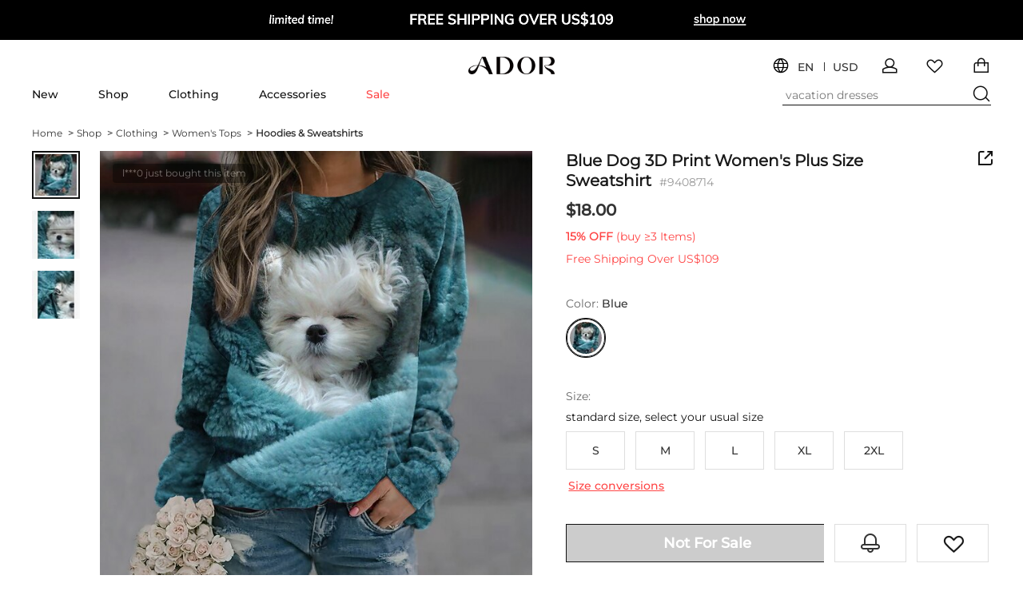

--- FILE ---
content_type: text/html; charset=utf-8
request_url: https://www.ador.com/en/p/women-s-sweatshirt-pullover-basic-blue-dog-street-round-neck-long-sleeve-s-m-l-xl-2xl-3xl_p9408714.html
body_size: 52938
content:
<!DOCTYPE html>
<html dir="ltr" lang="en">
	<link rel="preload" as="image" href="https://ador-cgis.rightinthebox.com/images/640x640/202212/bps/product/inc/moablb1670231179453.jpg?fmt=webp&v=1">
<head>
    <title>
        Women&#039;s Sweatshirt Pullover Plus Size Dog 3D Print Basic Blue Round Neck Street Casual Top Long Sleeve Spring Fall &amp; Winter Micro-elastic Ador Blue 2026 $18.00 XS S M L XL 2XL 3XL 4XL
    </title>
    <meta name="ROBOTS" content="ALL,max-image-preview:large" />
    <meta http-equiv="Content-Type" content="text/html; charset=utf-8" />
    <meta http-equiv="X-UA-Compatible" content="IE=edge" />
    <meta name="keywords" content="Chic designs, rich with detail. Shop ADOR, where timeless elegance intertwines seamlessly with modern comfort." />
    <meta name="description" content="Chic designs, rich with detail. Shop ADOR, where timeless elegance intertwines seamlessly with modern comfort." />
    <meta name="verify-v1" content="MGkqsolOUHcvvrYVoVFXbv+1Nj4Swp2JzojBZxNFUs4=" />
    <meta name="msvalidate.01" content="1665A7B7572E2999E2E0B6C3BF668693" />
    <meta name="y_key" content="daaadac0cd4a76d8" />
    <meta name="p:domain_verify" content="7216c61b74a5ac22d2e7a905c15ae078"/>
    <meta name="google-site-verification" content="c5BsPwMq1aQMq6rtJ_ugHc2BfwA451KEh7hSLH12-4k" />
    <meta http-equiv="imagetoolbar" content="no" />
    <meta name="author" content="Lightinthebox&trade; Team" />
    <link rel="icon" href="/favicon.png" type="image/png" />
    <link rel="shortcut icon" href="/favicon.png" type="image/png" />
    <meta content="telephone=no" name="format-detection">
    <meta name="viewport" content="width=device-width">
    
    <meta content="black" name="apple-mobile-web-app-status-bar-style">
    <meta property="og:title" content=""/>
    <meta property="og:type" content="product"/>
    <meta property="og:url" content="http://www.ador.com/en/p/women-s-sweatshirt-pullover-basic-blue-dog-street-round-neck-long-sleeve-s-m-l-xl-2xl-3xl_p9408714.html"/>
    <meta property="og:image" content=""/>
    <meta property="og:site_name" content="Ador.com"/>
    <meta property="fb:admins" content="720376067,100001060345917,100001786417533"/>
    <meta property="fb:page_id" content="181245226552"/>
    <meta property="og:description" content="I like this. Do you think I should buy it?"/>
	<meta name="referrer" content="no-referrer-when-downgrade">
<link rel="preconnect" href="https://li0.rightinthebox.com" crossorigin>
<link rel="preconnect" href="https://ador-cgis.rightinthebox.com" crossorigin>
<link rel="preconnect" href="https://lijc.rightinthebox.com" crossorigin>
    <link rel="canonical" href="https://www.ador.com/en/p/women-s-sweatshirt-pullover-basic-blue-dog-street-round-neck-long-sleeve-s-m-l-xl-2xl-3xl_p9408714.html" />
    <link rel="alternate" media="only screen and (max-width: 640px)" href="https://m.ador.com/en/p/women-s-sweatshirt-pullover-basic-blue-dog-street-round-neck-long-sleeve-s-m-l-xl-2xl-3xl_p9408714.html" />
    <link rel="alternate" hreflang="en" href="https://www.ador.com/en/p/women-s-sweatshirt-pullover-basic-blue-dog-street-round-neck-long-sleeve-s-m-l-xl-2xl-3xl_p9408714.html" />
    <link rel="alternate" hreflang="fr" href="https://www.ador.com/fr/p/sweat-shirt-sweat-femme-basique-bleu-chien-plein-air-col-rond-manche-longue-s-m-l-xl-2xl-3xl_p9408714.html" />
    <link rel="alternate" hreflang="es" href="https://www.ador.com/es/p/mujer-sudadera-pull-over-basico-azul-piscina-perro-calle-escote-redondo-manga-larga-s-m-l-xl-2xl-3xl_p9408714.html" />
    <link rel="alternate" hreflang="de" href="https://www.ador.com/de/p/damen-sweatshirt-pullover-zur-seite-fahren-basic-blau-hund-strasse-rundhalsausschnitt-langarm-s-m-l-xl-2xl-3xl_p9408714.html" />
    <link rel="alternate" hreflang="it" href="https://www.ador.com/it/p/per-donna-felpa-maglione-essenziale-blu-con-cagnolino-strada-rotonda-manica-lunga-s-m-l-xl-2xl-3xl_p9408714.html" />
    <link rel="alternate" hreflang="pt" href="https://www.ador.com/pt/p/mulheres-moletom-estacionar-basico-azul-cachorro-rua-decote-redondo-manga-longa-s-m-l-xl-2xl-3xl_p9408714.html" />
    <link rel="alternate" hreflang="no" href="https://www.ador.com/no/p/dame-genser-grunnleggende-blaa-hund-gate-rund-hals-langermet-s-m-l-xl-2xl-3xl_p9408714.html" />
    <link rel="alternate" hreflang="x-default" href="https://www.ador.com/en/p/women-s-sweatshirt-pullover-basic-blue-dog-street-round-neck-long-sleeve-s-m-l-xl-2xl-3xl_p9408714.html" />
	<link rel="stylesheet" type="text/css" href="https://lijc.rightinthebox.com/lightsource/page/litb/product_info_207-2023/main_85124b1ef58f4b31.css">
	<link rel="stylesheet" type="text/css" href="https://lijc.rightinthebox.com/lightsource/less/theme/default_ff165ac71d780240.css">
	<link rel="stylesheet" type="text/css" href="https://lijc.rightinthebox.com/lightsource/less/i18n/en_88eb04844aed0823.css">
	<script type="text/javascript" src="https://lijc.rightinthebox.com/lightsource/js/lib/jquery.min_b6d3ce75c8e77481.js" ></script>
<script type="text/javascript" id='_GlobalConfig_'>
    //cors
    try {
        var hostArr = window.location.host.split('.');
        document.domain = hostArr.length === 2 ? hostArr.join('.') : hostArr.slice(1).join('.');
    } catch (e) {
        console.log(e);
    }
        var litb = {"globalEventId":"30539928","website":"ador","baseURL":"https:\/\/www.ador.com\/","gwBaseURL":"https:\/\/www.ador.com\/","paymentUrl":"https:\/\/pw.ador.com\/","resourceURL":"https:\/\/www.ador.com\/resource_fcc3eda962d0f66914e5b7815982b78c20cb33ea_ador\/dev_v2\/","resouceURL":"https:\/\/www.ador.com\/resource_fcc3eda962d0f66914e5b7815982b78c20cb33ea_ador\/dev_v2\/","siteWater":"","imageURL":"https:\/\/ador-cgis.rightinthebox.com\/","imagesURL":["https:\/\/ador-cgis0.rightinthebox.com\/","https:\/\/ador-cgis1.rightinthebox.com\/","https:\/\/ador-cgis2.rightinthebox.com\/","https:\/\/ador-cgis3.rightinthebox.com\/","https:\/\/ador-cgis4.rightinthebox.com\/","https:\/\/ador-cgis5.rightinthebox.com\/","https:\/\/ador-cgis6.rightinthebox.com\/","https:\/\/ador-cgis7.rightinthebox.com\/","https:\/\/ador-cgis8.rightinthebox.com\/"],"theme":"default","curDate":"2026/02/03 09:56:48","lan":"en","currency":"USD","ctrPath":"https:\/\/ctrador.rightinthebox.com\/ctr_tracking.php","currSymbol":"$","currency_symbols":"$","smallCents":true,"decimal_places":"2","mainPage":"product_info","abTestType":"ATest","pageTemplate":"","reward_percent":"0.010000","cutSel":"US","current_country_id":223,"pid":9408714,"cid":"94047","productId":9408714,"lightsourceURL":"","currencyList":null,"signedIn":false,"recoCountryList":null,"countryList":null,"lightning_sale":"","countryRegionList":null,"fb_flag":null,"fb_review_url":null,"fb_qa_url":null,"uploadServerUrl":"https:\/\/www.ador.com\/card_uploader\/index.php","addImageRootCardLarge":"https:\/\/ador-cgis.rightinthebox.com\/images_litb\/card\/cardLarge\/","addImageRootCardThumb":"https:\/\/ador-cgis.rightinthebox.com\/images_litb\/card\/cardThumb\/","ajaxWidgets":{"ajax_product_reviews":{"actionUrl":"https:\/\/www.ador.com\/index.php?main_page=info_check&action=ajax_get_reviews","method":"GET","template":"","data":{"products_id":9408714,"template_id":"page\/litb\/product_info_207-2023\/main.html","template_flag":"pagelet_prod_reviews"}},"ajax_user_photos":{"actionUrl":"https:\/\/www.ador.com\/index.php?main_page=info_check&action=ajax_user_photos","method":"GET","template":"","data":{"products_id":9408714,"template_id":"page\/litb\/product_info_207-2023\/main.html","template_flag":"widget_prod_user_photos"}},"ajax_qa_for_product":{"actionUrl":"https:\/\/www.ador.com\/index.php?main_page=info_check&action=ajax_get_product_qa","method":"GET","template":"","data":{"products_id":9408714,"template_id":"page\/litb\/product_info_207-2023\/main.html","template_flag":"pagelet_prod_qa"}},"ajax_category_new_arrival":{"actionUrl":"https:\/\/www.ador.com\/index.php?main_page=info_check&action=ajax_get_products_new_arrival","method":"GET","template":"","data":{"products_id":9408714,"category_name":"Hoodies+%26+Sweatshirts","template_id":"page\/litb\/product_info_207-2023\/main.html","template_flag":"widget_prod_new_arrival"}},"ajax_related_categories_new":{"actionUrl":"https:\/\/www.ador.com\/index.php?main_page=info_check&action=ajax_get_product_related_categories","method":"GET","template":"","data":{"products_id":9408714,"prm":"1.3.55.0","template_id":"page\/litb\/product_info_207-2023\/main.html","template_flag":"widget_related_categories_new"}},"ajax_size_guide":{"actionUrl":"https:\/\/www.ador.com\/index.php?main_page=info_check&action=ajax_size_guide","method":"GET","template":"","data":{"pid":9408714,"cid":"94005,1180,93769,94047,94047,0","tid":"207","has_new_how_to_measure":0,"template_id":"page\/litb\/product_info_207-2023\/main.html","template_flag":"pagelet_size_guide"}},"ajax_review_item":{"actionUrl":"https:\/\/www.ador.com\/","method":"GET","template":"\n\t\t\t<div class=\"widget r-item {{#is_unapproved}}is-unapproved{{\/is_unapproved}}\" ctr=\"{'area':'reviews','type':'review'}\">\n    <ul class=\"reviewer left\">\n        <li>\n            {{#reviewer_href}}\n            <a href=\"{{{reviewer_href}}}\" target=\"_blank\">\n                {{\/reviewer_href}}\n                <cite class=\"cite-text\" data-text=\"{{reviewer}}\"><\/cite>\n                {{#reviewer_href}}\n            <\/a>\n            {{\/reviewer_href}}\n            <div>\n                {{#is_insider}}\n                    <span class=\"insider-text\">{{insider_text}}<\/span>\n                {{\/is_insider}}\n                {{^is_insider}}\n                {{#isVerified}}\n                    <span class=\"verified-text\">{{verified_buyer}}<\/span>\n                {{\/isVerified}}\n                {{\/is_insider}}\n            <\/div>\n            <div class=\"comment-box\">\n                <div class=\"review-action\">\n                    <form action=\"{{reviewAction}}\">\n                        <input type=\"hidden\" name=\"pid\" value=\"{{pid}}\">\n                        <input type=\"hidden\" name=\"rid\" value=\"{{rid}}\">\n                        <div class=\"edit\">\n                            {{#share}}\n                            \n\n<span class=\"widget like right vote likeWrapper\" data-rid=\"{{rid}}\" data-aid=\"{{answer_id}}\">\n    <a rel=\"nofollow\" href=\"{{likeAction}}\" class='like {{#has_like}}active{{\/has_like}}'>\n        <span class=\"iconfont iconfont-review-like\"><\/span><span class=\"helpful\">{{helpful}}<\/span><span class=\"like_count\" data-like=\"{{like}}\">{{#like}}({{like}}){{\/like}}<\/span>\n    <\/a>\n<\/span>\n                            {{\/share}}\n                            {{#edit_url}}<a class=\"edit-url\" href=\"{{edit_url}}\"><i\n                                    class=\"litb-icon-prod-edit\"><\/i>{{edit_txt}}<\/a>{{\/edit_url}}\n                            {{#isAdmin}}\n                            <a href=\"{{admin.editAction}}\" class=\"admin-action\" target=\"_blank\">{{admin.edit_txt}}<\/a><em>|<\/em>\n                            <a href=\"{{admin.rejectAction}}\" class=\"admin-action reject\"\n                                data-confirm=\"{{&confirmInfo}}\">{{admin.reject_txt}}<\/a><em>|<\/em>\n                            <a href=\"{{admin.forwardAction}}\" class=\"admin-action\" target=\"_blank\">{{admin.forward_txt}}<\/a>\n                            {{\/isAdmin}}\n                        <\/div>\n        \n                        <div class=\"edit-area hide bottom\">\n                            <ul class=\"comment-list\">\n                                <em class=\"area-arrow\"><\/em>\n                                {{#commentList}}\n                                <li class=\"comment-item\">\n                                    <div class=\"comment-content\">\n                                        <span\n                                            class=\"translation-review\">{{{info}}}<\/span>{{^info_is_origin}}{{#origin_info}}<span\n                                            class=\"origin-review hide\">{{{origin_info}}}<\/span>{{\/origin_info}}{{\/info_is_origin}}\n                                    <\/div>\n                                    <div class=\"comment-list-gray\">\n                                        <span class=\"gray\">{{by}}<\/span>\n                                        <cite>{{{name}}}<\/cite>\n                                        <span class=\"gray\">{{time}}<\/span>\n                                        {{#isAdmin}}\n                                        <a href=\"{{deleteAction}}\" data-confirm=\"{{&confirmInfo}}\" data-cid=\"{{id}}\"\n                                            class=\"admin-action delete\">{{admin.delete_txt}}<\/a>\n                                        {{\/isAdmin}}\n                                        {{^info_is_origin}}\n                                        <p class=\"trans-p\">\n                                            {{#info_from_lan}}<span\n                                                class=\"trans-info review-from-lan\">{{info_from_lan}}<\/span>{{\/info_from_lan}}\n                                            {{#show_original}}<span\n                                                class=\"trans-info translation show-original\">{{show_original}}<\/span>{{\/show_original}}\n                                            {{#show_translation}}<span\n                                                class=\"trans-info translation show-translation hide\">{{show_translation}}<\/span>{{\/show_translation}}\n                                        <\/p>\n                                        {{\/info_is_origin}}\n                                    <\/div>\n                                <\/li>\n                                {{\/commentList}}\n                            <\/ul>\n                        <\/div>\n                    <\/form>\n                <\/div>\n            <\/div>\n        <\/li>\n       \n    <\/ul>\n    <div class=\"main clearfix\">\n        <div>\n            <div title=\"{{{starTitle}}}\" class=\"new-star star star-s star-{{star}}\" data-score=\"{{star}}\">\n                <em class=\"iconfont-empty-star\"><\/em>\n                <em class=\"iconfont-empty-star\"><\/em>\n                <em class=\"iconfont-empty-star\"><\/em>\n                <em class=\"iconfont-empty-star\"><\/em>\n                <em class=\"iconfont-empty-star\"><\/em>\n                <span class=\"star-show star-{{rating_class}}\">\n                    <em class=\"iconfont-star\"><\/em>\n                    <em class=\"iconfont-star\"><\/em>\n                    <em class=\"iconfont-star\"><\/em>\n                    <em class=\"iconfont-star\"><\/em>\n                    <em class=\"iconfont-star\"><\/em>\n                <\/span>\n            <\/div>        \n            <div class=\"review-grade\">{{star}}.0<\/div>\n\n            <div class=\"date-comment-box\">\n                <cite class=\"gray review-date\">\n                    {{reviewDate}}\n                <\/cite>\n            <\/div>\n        <\/div>\n        {{#attribute_display}}\n        <span class=\"sku-info\">{{attribute_display}}<\/span>\n        {{\/attribute_display}}\n        {{#has_content}}\n            <div class=\"review_main\">\n                <div class=\"content ctr-track review_content\">\n\n                    {{#is_insider}}<a target=\"_blank\" class=\"insider-review\"\n                        ctr=\"{'index_floor_number':'{{index_floor_number}}', 'area':'','entity':'insider_pick_content','type':'public'}\"\n                        href=\"{{detail_url}}\">{{\/is_insider}}<span\n                            class=\"translation-review\">{{{review}}}<\/span>{{^review_is_origin}}{{#origin_review}}<span\n                            class=\"origin-review  hide\">{{{origin_review}}}<\/span>{{\/origin_review}}{{\/review_is_origin}}{{#is_insider}}<\/a>{{\/is_insider}}\n                <\/div>\n\n                <div class=\"review-view-more\" data-lang_more=\"{{lang_view_more}}\" data-lang_less=\"{{lang_view_less}}\"><span\n                        class=\"more_text\">{{lang_view_more}}<\/span> <em class=\"iconfont-more\"><\/em><\/div>\n                {{^review_is_origin}}\n                <div class=\"review-origin\">\n                    {{#review_from_lan}}<span\n                        class=\"trans-info review-from-lan\">{{review_from_lan}}<\/span>{{\/review_from_lan}}\n                    {{#show_original}}<span\n                        class=\"trans-info translation show-original\">{{show_original}}<\/span>{{\/show_original}}\n                    {{#show_translation}}<span\n                        class=\"trans-info translation show-translation hide\">{{show_translation}}<\/span>{{\/show_translation}}\n                <\/div>\n                {{\/review_is_origin}}\n            <\/div>\n            \n        {{\/has_content}}\n        {{#attachments}}\n        <div class=\"widget attachments\" {{#prod_href}}data-href=\"{{prod_href}}\"{{\/prod_href}}>\r\n    {{#reviews_images}}\r\n\t\t<div class=\"img-list {{#data_hidden}}img-hidden{{\/data_hidden}} img-wrapper\" data-hidden={{{data_hidden}}} data-detail=\"{{detail}}\" data-href=\"{{prod_href}}\" data-price=\"{{prod_price}}\">\r\n\t\t\t<picture  class=\"lazy-load-webp bg-img\" data-webp=\"\" data-origin=\"{{src}}\">\r\n\t\t\t\t<source type=\"image\/webp\" srcset=\"\">\r\n\t\t\t\t\t<img  class=\"ctr-track\" alt=\"{{alt}}\"  src=\"{{src}}\" title=\"{{alt}}\" ctr=\"{'entity':'review_image','type':'REVIEW_IMG','rid':'{{rid}}','ctr_url':'{{ctr_url}}'}\" >\r\n\t\t\t  <\/picture>\r\n\t        {{#is_hidden}}\r\n\t            <div class=\"hidden_div\">\r\n\t            \t<p><\/p>\r\n\t\t            <span>{{is_hidden}}<\/span>\r\n\t            <\/div>\r\n\t        {{\/is_hidden}}\r\n        <\/div>\r\n    {{\/reviews_images}}\r\n<\/div>\n        {{\/attachments}}\n\n        \n        {{#commentList}}\n        <div class=\"reply-warp\">\n            <div class=\"reply-info\">\n                <span class=\"reply-respondent\">{{name}}<\/span><span class=\"reply-site\"> {{from_site}}<\/span><span class=\"reply-date\">{{time}}<\/span>\n            <\/div>\n            <div class=\"reply-content-warp\">\n                <span class=\"reply-content reply-content-trans\">{{{info}}}<\/span>\n                <span class=\"reply-content reply-content-origin\">{{{origin_info}}}<\/span>\n                <span class=\"reply-view-more\">{{view_more}}<\/span>\n            <\/div>\n        <\/div>\n        {{\/commentList}}\n        {{#product_detail}}\n        <div class=\"product-detail\">\n            <a href=\"{{{product_detail_link}}}\" target=\"_blank\"><img src=\"{{{product_detail_img}}}\"><\/a>\n            <div class=\"review-detail-r\">\n                <p class=\"product-link\"><a target=\"_blank\" href=\"{{{product_detail_link}}}\">{{product_detail}}<\/a><\/p>\n                <p class=\"price\">{{{price}}}<del class=\"del-price\">{{del_price}}<\/del><\/p><a\n                    href=\"{{{product_detail_link}}}\" class=\"btn btn-default\" target=\"_blank\">{{shop_now}}<\/a>\n            <\/div>\n\n        <\/div>\n        {{\/product_detail}}\n    <\/div>\n    {{#is_unapproved}}\n    <span class=\"is-unapproved-img\"><\/span>\n    {{\/is_unapproved}}\n<\/div>\n\t\t","data":[]},"ajax_qa_item":{"actionUrl":"https:\/\/www.ador.com\/","method":"GET","template":"\n        <dl class=\"qa-item new-item\">\n    {{#question}}\n    <dt id=\"question-{{qid}}\" class=\"question-list {{^answer}}no-answer{{\/answer}}\">\n        <div class=\"answer-date\">\n            <p class=\"answer\"><span>{{by}}<\/span><cite class=\"questioner\">{{author}}<\/cite><\/p>\n                <span class=\"qa_time\">{{date}}<\/span>\n        <\/div>\n        <ul class=\"clearfix\">\n            <li class=\"qa_title\">Q<\/li>\n            <li class=\"qa_name\">\n                <h5 class=\"hand\" data-qid=\"{{qid}}\">[{{title}}] {{{content}}}\n                <\/h5>\n            <\/li>\n            <li class=\"qa_time-right\">\n                <a class=\"reply-count reply\" ctr=\"{'area':'product_page_QA','entity':'QA_reply'}\" href=\"#\"\n                    data-reply=\"{{replyCount}}\" data-rid=\"{{rid}}\" data-qid=\"{{qid}}\" name=\"{{reply_txt}}\">\n                    <i class=\"iconfont-reply\"><\/i>{{reply_txt}}<\/a>\n            <\/li>\n\n        <\/ul>\n    <\/dt>\n    {{\/question}}\n    <dd id=\"answer-{{qid}}\" data-qid=\"{{qid}}\" class=\"answer-list {{^answer}}no-answer{{\/answer}}\">\n        <form action=\"{{qa_action}}\">\n            <input type=\"hidden\" name=\"pid\" value=\"{{pid}}\">\n            <input type=\"hidden\" name=\"qid\" value=\"{{qid}}\">\n\n            <div class=\"comment-item\">\n                <textarea name=\"qa_comment\" rows=\"2\" title=\"{{replyTip}}\" value=\"\"><\/textarea>\n                    <div class=\"errors\" data-html=\"{{replyErrors}}\">\n                        {{replyErrors}}\n                    <\/div>\n                    <button class=\"btn btn-border-red btn-mini litb-post-weight submit-comment\"\n                        type=\"submit\">\n                        {{lang_submit}}\n                    <\/button>\n                    <button class=\"btn btn-border-grey btn-mini reply_cancel\" type=\"button\">\n                        {{lang_cancel}}\n                    <\/button>\n            <\/div>\n        <\/form>\n        <div class=\"answer-wrapper\">\n        {{#answer}}\n       \n        <ul class=\"clearfix responder\">\n            <span class=\"qa_title\">A<\/span>\n            <li class=\"qa_name\">\n                {{{content}}}\n            <\/li>\n\n            <li class=\"qa_by\">\n\n                <span class=\"iconLitb\">{{by}}<\/span>{{#isLitb}}<span\n                    class=\"Dlink litb-icon-official\"><\/span>{{\/isLitb}}{{#is3rd}}<span\n                    class=\"Dlink litb-icon-3rd\"><\/span>{{\/is3rd}}<cite class=\"questioner\">{{author}}<\/cite>\n                \n                {{#like_share}}\n                \n\n<span class=\"widget like right vote likeWrapper\" data-rid=\"{{rid}}\" data-aid=\"{{answer_id}}\">\n    <a rel=\"nofollow\" href=\"{{likeAction}}\" class='like {{#has_like}}active{{\/has_like}}'>\n        <span class=\"iconfont iconfont-review-like\"><\/span><span class=\"helpful\">{{helpful}}<\/span><span class=\"like_count\" data-like=\"{{like}}\">{{#like}}({{like}}){{\/like}}<\/span>\n    <\/a>\n<\/span>\n                {{\/like_share}}\n\n            <\/li>\n        <\/ul>\n   \n        {{\/answer}}\n    <\/div>\n        <div class=\"other-options\" id=\"other-{{qid}}\" style=\"display: none;\">\n            <div class=\"opt-btn to-open\" ctr=\"\"><span class=\"continue_reading\">{{lang_continue_reading}}<\/span> <span\n                    class=\"reply_num\"><\/span> <span class=\"continue_answers\">{{lang_answers}}<\/span><\/div>\n            <div class=\"opt-btn to-close comments_off\" ctr=\"\">{{lang_comments_off}}<\/div>\n        <\/div>\n\n    <\/dd>\n<\/dl>\n        ","data":[]},"ajax_recommendations":{"actionUrl":"https:\/\/www.ador.com\/index.php?main_page=info_check&action=ajax_recommendations","method":"GET","template":"","data":{"product_id":9408714,"template_id":"page\/litb\/product_info_207-2023\/main.html","is_long_image":0,"template_flag":"widget_recommendations"}},"ajax_left_recommend":{"actionUrl":"https:\/\/www.ador.com\/index.php?main_page=info_check&action=ajax_left_recommend","method":"POST","template":"","data":{"product_id":9408714,"is_long_image":0,"template_id":"page\/litb\/product_info_207-2023\/main.html","template_flag":"pagelet_left_recommend"}},"ajax_recommend_below_product":{"actionUrl":"https:\/\/www.ador.com\/index.php?main_page=info_check&action=ajax_recommend_below_product","method":"GET","template":"","data":{"product_id":9408714,"is_long_image":0,"is_make_up":1,"template_id":"page\/litb\/product_info_207-2023\/main.html","template_flag":"ajax_recommend_below_product"}},"ajax_collection":{"actionUrl":"https:\/\/www.ador.com\/index.php?main_page=info_check&action=ajax_collection","method":"GET","template":"","data":{"product_id":9408714,"is_long_image":0,"page_no":1,"page_size":20,"template_id":"page\/litb\/product_info_207-2023\/main.html","template_flag":"widget_collection"}},"ajax_bought_it_with":{"actionUrl":"https:\/\/www.ador.com\/index.php?main_page=info_check&action=ajax_bought_it_with","method":"GET","template":"","data":{"product_id":9408714,"is_long_image":0,"page_no":1,"page_size":20,"template_id":"page\/litb\/product_info_207-2023\/main.html","template_flag":"widget_bought_it_with"}},"ajax_recently_viewed_2023":{"actionUrl":"https:\/\/www.ador.com\/index.php?main_page=info_check&action=ajax_get_recently_view_for_product_info","method":"GET","template":"","data":{"template_id":"page\/litb\/product_info_207-2023\/main.html","template_flag":"widget_recently_view"}},"ajax_pagelet_footer":{"actionUrl":"https:\/\/www.ador.com\/index.php?main_page=info_check&action=ajax_get_page_footer","method":"GET","template":"","data":{"page_name":"product_info","page_prm":null,"category_id":"94047","template_id":"page\/litb\/index\/main.html","template_flag":"pagelet_footer"}}},"prm":{"site":1,"page":3},"sepcification_ga":null,"change_country_new":false,"showDate":null,"site":"ador","header_optimize":1,"new_login_style":1,"currency_property":{"decimal_places":"2","decimal_point":".","thousands_point":",","currency":"USD","currency_symbol":"USD $","currency_origin_symbol":"$"},"channel_params":"vela_device=&vela_is_first_visit=&vela_s=&vela_s_c=&vela_v=&vela_v_c=&vela_w=&vela_w_c=","is_user_first_request":true,"ajax_token":"e1aec9932f139f896e1e18cc19569b1a","countryAreaCodesList":[{"country_id":13,"country_code_iso2":"AU","country_name":"Australia","area_code":"61","display_text":"AU+61"},{"country_id":14,"country_code_iso2":"AT","country_name":"Austria","area_code":"43","display_text":"AT+43"},{"country_id":21,"country_code_iso2":"BE","country_name":"Belgium","area_code":"32","display_text":"BE+32"},{"country_id":38,"country_code_iso2":"CA","country_name":"Canada","area_code":"1","display_text":"CA+1"},{"country_id":56,"country_code_iso2":"CZ","country_name":"Czech Republic","area_code":"420","display_text":"CZ+420"},{"country_id":67,"country_code_iso2":"EE","country_name":"Estonia","area_code":"372","display_text":"EE+372"},{"country_id":72,"country_code_iso2":"FI","country_name":"Finland","area_code":"358","display_text":"FI+358"},{"country_id":73,"country_code_iso2":"FR","country_name":"France","area_code":"33","display_text":"FR+33"},{"country_id":81,"country_code_iso2":"DE","country_name":"Germany","area_code":"49","display_text":"DE+49"},{"country_id":84,"country_code_iso2":"GR","country_name":"Greece","area_code":"30","display_text":"GR+30"},{"country_id":97,"country_code_iso2":"HU","country_name":"Hungary","area_code":"36","display_text":"HU+36"},{"country_id":103,"country_code_iso2":"IE","country_name":"Ireland","area_code":"353","display_text":"IE+353"},{"country_id":104,"country_code_iso2":"IL","country_name":"Israel","area_code":"972","display_text":"IL+972"},{"country_id":105,"country_code_iso2":"IT","country_name":"Italy","area_code":"39","display_text":"IT+39"},{"country_id":138,"country_code_iso2":"MX","country_name":"Mexico","area_code":"52","display_text":"MX+52"},{"country_id":150,"country_code_iso2":"NL","country_name":"Netherlands","area_code":"31","display_text":"NL+31"},{"country_id":153,"country_code_iso2":"NZ","country_name":"New Zealand","area_code":"64","display_text":"NZ+64"},{"country_id":160,"country_code_iso2":"NO","country_name":"Norway","area_code":"47","display_text":"NO+47"},{"country_id":170,"country_code_iso2":"PL","country_name":"Poland","area_code":"48","display_text":"PL+48"},{"country_id":171,"country_code_iso2":"PT","country_name":"Portugal","area_code":"351","display_text":"PT+351"},{"country_id":175,"country_code_iso2":"RO","country_name":"Romania","area_code":"40","display_text":"RO+40"},{"country_id":195,"country_code_iso2":"ES","country_name":"Spain","area_code":"34","display_text":"ES+34"},{"country_id":203,"country_code_iso2":"SE","country_name":"Sweden","area_code":"46","display_text":"SE+46"},{"country_id":204,"country_code_iso2":"CH","country_name":"Switzerland","area_code":"41","display_text":"CH+41"},{"country_id":222,"country_code_iso2":"GB","country_name":"United Kingdom","area_code":"44","display_text":"GB+44"},{"country_id":223,"country_code_iso2":"US","country_name":"United States","area_code":"1","display_text":"US+1"}],"ctr":{"country":"US","currency":"USD","ti":"dev_v2"},"size_unit":"inch"};
        litb.startTime = (new Date()).getTime();
        //eur site set baseUrl
        litb.baseURL = 'https://' + window.location.host + '/';
    $.each(['abbr','aside','details','footer','header','section','hgroup','nav','summary','main'],function(i,el){
        document.createElement(el);
    });

    window.reportedFeature = [];
    $.widgetAjax = function( widgetName, function_before,function_after,fuction_pack_data, error_function_cb){
        try{
            if(!$.isEmptyObject(litb.ajaxWidgets) && !$.isEmptyObject(litb.ajaxWidgets[widgetName])) {
                var ajaxData = litb.ajaxWidgets[widgetName];
                if (!$.isEmptyObject(ajaxData)) {
                    var params = {};
                    var extend_params = function_before();
                    if(!$.isEmptyObject(ajaxData.data)){
                        params = $.extend(true, ajaxData.data, extend_params);
                    } else {
                        params = extend_params;
                    }
                    //default method is GET
                    var ajaxMethod = 'GET';
                    if(ajaxData.method && '' != ajaxData.method ) {
                        ajaxMethod = ajaxData.method;
                    }
                    $.ajax({
                        url:ajaxData.actionUrl,
                        data:params,
                        method:ajaxMethod,
                        dataType:'json',
                        success: function(data) {
                            if(data.result == 'success' && data.info != '') {
                                var widget = $('#'+ widgetName);
                                if(typeof data.info=='object'&&!Array.isArray(data.info)){
                                    data.info.is_new_open_link='1'?true:false;
								}
                                // ga上报
                                if(data.ga_send_info) {
                                    var featureList = data.ga_send_info.feature_list;
                                    var reAssembledFeature = [];
                                    for (var i in featureList) {
                                        if(window.reportedFeature.indexOf(featureList[i]) > -1){
                                            continue;
                                        }
                                        reAssembledFeature.push(featureList[i]);
                                        window.reportedFeature.push(featureList[i]);
                                    }
                                    if (reAssembledFeature.length > 0) {
                                        var featureString = reAssembledFeature.join('_');
                                        window.dataLayer.push({
                                            event: 'GA_CUSTOM_EVENT',
                                            eventAction: data.ga_send_info.event_action,
                                            eventCategory: featureString,
                                            eventValue: '',
                                            eventLabel: 'from gtm'
                                        });
                                    }
                                }
                                // 优化单品页的模板渲染
                                if(data.info){
                                    var rendered = '';
                                    if(fuction_pack_data){
                                        data=fuction_pack_data(data);
                                    }
                                    if(data){
                                        var template = data.template ? data.template : ajaxData.template;
                                        rendered = Mustache.render(template, data.info);
                                        widget.removeClass('hide');
                                        widget.html('');
                                        widget.html(rendered);
                                    }
                                }
                                function_after.call();
                            } else if(data.result == 'error') {
                                function_after.call();
                            } else {
                                error_function_cb && error_function_cb(data);
                                throw 'get data from zeus failed';
                            }
                        }
                    });
                }
            } else {
                if (!$.isEmptyObject(ajaxData)) {
                    function_after.call();
                }
            }
        }catch(err){
            if(window.console && window.console.error){
                window.console.error(err.name + ':' + err.message);
            }
        }
    }
    $.sandbox = function(func){
        try{
            func.call(); 
        }catch(err){
            if(window.console && window.console.error){
                window.console.error(err.name + ':' + err.message);
            }
        }
        // func.call(); 
    };
    $.imgOnError = function(img){
        img = $(img);
        img.unbind("error");

        var base = litb.resourceURL || litb.resouceURL; //old is `resouceURL`!
        var imgPrefix = litb.website == 'ouku' ? 'ouku_' : '';
		if(Math.round(img.width()/img.height()) === 1){
			img.attr("src", base + 'base-images/' + imgPrefix + '300x300.png');
		}else{
			img.attr("src", base + 'base-images/' + imgPrefix + '185x300.png');
		}
    }
    $(window).on('image-load-fail', function(e, data){
        var el = data.el;        
        if(el){
            $.imgOnError(el);
        }
    });
    $.fn.prmListener = function(options){
        var el = $(this);
        if(!litb.prm["page"]||el.attr('href').indexOf('prm')!=-1||!el.parents('.prm').data('prm')) return;
        var options = $.extend({
                'prm' : litb.prm["site"] + '.' + litb.prm["page"]   + '.' + el.parents('.prm').data('prm') + '.'+options.index
            },
            options
        );
        if(el.attr('href').indexOf('?')!=-1){
            el.attr('href',(el.attr('href')+'&prm='+options.prm));
        }else{
            el.attr('href',(el.attr('href')+'?prm='+options.prm));
        }
    };
    $.fn.prmfloorListener = function(options){
        var elm;
        if($(this).find('a').length > 0){
            elm = $(this).find('a');
        }else{
            elm = $(this);
        }
        if(!litb.prm["page"]) return;
        var options = $.extend({
                    'parent_parameter':'',
                    'prm' : litb.prm["site"] + '.' + litb.prm["page"]   + '.' + options.parent_parameter + '.'+options.index
                },
                options
        );
        if(elm.attr('href').indexOf('prm')!=-1){
            elm.attr('href',elm.attr('href').replace(/(\?|#)[^"]*/g,'?prm='+options.prm));
        }else{
            if(elm.attr('href').indexOf('?')!=-1){
                elm.attr('href',elm.attr('href')+'&prm='+options.prm);
            }else{
                elm.attr('href',elm.attr('href')+'?prm='+options.prm);
            }
        }
    };
    //litb.baseURL = "http://www.miniinthebox.com/";
</script>
    <!-- Google Analytics -->
    <!-- Google Tag Manager -->
    <script>
        (function(w, d, s, l, i) {
            w[l] = w[l] || [];
            w[l].push({
                'gtm.start': new Date().getTime(),
                event: 'gtm.js'
            });
            var f = d.getElementsByTagName(s)[0],
                j = d.createElement(s),
                dl = l != 'dataLayer' ? '&l=' + l : '';
            j.async = true;
            j.src =
                'https://www.googletagmanager.com/gtm.js?id=' + i + dl;
            f.parentNode.insertBefore(j, f);
        })(window, document, 'script', 'dataLayer', 'GTM-TDPGQPB');
    </script>
    <!-- End Google Tag Manager -->
            <script>
        window.dataLayer = window.dataLayer || [];
        window.ecommerce_detail = {};
        window.ecommerce_impressions = [];
        window.ecommerce_promotions = [];
        window.initDataLayerData = {
            'global_event_id': '30539928',
            'use_gtm_channels': 'facebook,googleads,pinterest,tradetracker,admitad,rtbhouse,snapchat,tiktok,Commission_junction',
            'aff_channel_name': '',
            'country_iso2': 'US',
            'country': '223',
            'currency': 'USD',
            'customer_id': '',
            'md5_customer_id': '0',
            'language': 'en',
                                'Category_Level_1':'94005',                                    'Category_Level_2':'1180',                                    'Category_Level_3':'93769',                                    'Category_Level_4':'94047',                            'platform': 'desktop',
            'litb_cust': '',
            'litb_merchant': '140',
            'is_aff_landing_page': 0,
            'md5_email': '',
            'email': '',
            'optimonk_install': 0,
            'allow_common_channels': 'all',
            'Test_Type': 'ATest',
            'site_name': 'ador',
            'user_type': 'unregistered',
            'ppv': '1',
            'vTimes': '1',
            'vHour': '09',
            'version': '26.1.2',
            '_fbp' : '',
            '_fbc' : '',
                        'criteo_account': '3003',
            'criteo_currency': 'USD',
                        'is_facebook_forbidden': false,
            'is_rtb_forbidden': false,
            'is_other_forbidden': false,
        };
        function gtag(){dataLayer.push(arguments);}
            </script>
            <script>
            window.dataLayer = dataLayer || [];
            window.dataLayer.push({
                'automl': {
                    'eventType' : 'detail-page-view',
                    'productEventDetail': {
                        'productDetails': [{
                            'id': '9408714_00002_US_en'
                        }]
                    }
                }
            });
        </script>
        <script>
            window.initDataLayerData.show_page = 'productpage';
            litb.transact_id_random = '9408714_698236e06cb16';
            window.initDataLayerData.item_ids = '[9408714]';
            window.initDataLayerData.item_id = 9408714;
            window.initDataLayerData.item_name = 'Blue Dog 3D Print Women s Plus Size Sweatshirt';
            window.initDataLayerData.sale_price = '18.00';
            window.initDataLayerData.ecomm_prodid = '9408714_00002_US_en';
            window.initDataLayerData.selected_sku = 9408714;   //选中的sku默认为itemid，在product_fba_info接口返回了sku后，重新赋值
            window.initDataLayerData.country_item_ids = 'US9408714';
            window.initDataLayerData.str_category_path = 'Shop|Clothing';
            window.initDataLayerData.str_category_ids_path = 'c94005_c1180_c93769_';
            window.initDataLayerData.applovin_cid = '166';
            window.dataLayer.push(window.initDataLayerData);
        </script>
    
<!-- Mgid Sensor -->
<!--<script type="text/javascript"> (function() { var d = document, w = window; w.MgSensorData = w.MgSensorData || []; w.MgSensorData.push({ cid:485397, lng:"us", nosafari:true, project: "a.mgid.com" }); var l = "a.mgid.com"; var n = d.getElementsByTagName("script")[0]; var s = d.createElement("script"); s.type = "text/javascript"; s.async = true; var dt = !Date.now?new Date().valueOf():Date.now(); s.src = "//" + l + "/mgsensor.js?d=" + dt; n.parentNode.insertBefore(s, n); })();
</script>-->
<!-- /Mgid Sensor -->

<!--Tiktok老版pixel跟踪代码-->
<!--    <script defer>-->
<!--        (function() {-->
<!--            var ta = document.createElement('script');-->
<!--            ta.type = 'text/javascript';-->
<!--            ta.async = true;-->
<!--            ta.src = document.location.protocol + '//' + 'static.bytedance.com/pixel/sdk.js?sdkid=BPNI9F1478MODR6VQDFG';-->
<!--            var s = document.getElementsByTagName('script')[0];-->
<!--            s.parentNode.insertBefore(ta, s);-->
<!--        })();-->
<!--    </script>-->
<!--Tiktok老版pixel跟踪代码-->

<script async src="https://www.googletagmanager.com/gtag/js?id=UA-125622244-24"></script>
<script>
    var ga_send_contents = {"send_to":"UA-125622244-24","dimension108":"ATest","dimension107":"26.1.2","dimension4":"","dimension7":94005,"dimension8":1180,"dimension9":93769,"dimension10":94047};
    var dimension_custom_map = {"Num_Orders":"dimension1","Buyer_Type":"dimension2","Cat_Path":"dimension4","AB_Test_Type":"dimension6","Category_Level_1":"dimension7","Category_Level_2":"dimension8","Category_Level_3":"dimension9","Category_Level_4":"dimension10","cart_id":"dimension11","Test_Type":"dimension108","Version":"dimension107"};
    var customer_id = 0;
    ga_send_contents[dimension_custom_map['AB_Test_Type']] = String(litb.abTestType).substring(0, 1);
    window.dataLayer = window.dataLayer || [];
    //function gtag() {
    //    dataLayer.push(arguments);
    //}
    //gtag('set', 'linker', {
    //    'domains': ['miniinthebox.com', 'lightinthebox.com'],
    //    'decorate_forms': true
    //});
    //gtag('js', new Date());
    //var ga_config = {
    //    'send_page_view': false,
    //    'anonymize_ip': true
    //};
    //if (customer_id) ga_config['user_id'] = customer_id;
    //gtag('config', '//', ga_config);
            litb.prodid = '9408714_en';
    //window.dataLayer.push({ ecommerce: null });
    window.ecommerce_detail = {
        'actionField': {'list': "94047"},
        'products': [{
            'name': "women-s-sweatshirt-pullover-basic-blue-dog-street-round-neck-long-sleeve-s-m-l-xl-2xl-3xl",
            'id': "9408714",
            'price': 18.00,
            'brand': "",
            'category': "94047",
            'variant': ''
        }]
    };
    //window.dataLayer.push({
    //    'ecommerce': {
    //        'detail': {
    //            'actionField': {'list': "//"},
    //            'products': [{
    //                'name': "//",
    //                'id': "//",
    //                'price': //,
    //                'brand': "//",
    //                'category': "//",
    //                'variant': ''
    //            }]
    //        }
    //    }
    //});
            
    // https://developers.google.com/analytics/devguides/collection/analyticsjs/pages?hl=en
    // email地址不提交给ga
    function getCurrentPageURL() {
        return decodeURIComponent(window.location.href);
    }

    function getRidOfEmail(pageUrl) {
        //var pageUrl = pageUrl.replace(/[a-z0-9]+[a-z0-9_\.\'\-]*@[a-z0-9]+[a-z0-9\.\-]*\.(([a-z]{2,6})|([0-9]{1,3}))/i,"");
        //VELA-14200
        var pageUrl = pageUrl.replace(/[^\/\?\=]+@[^\/\&\?]+/i, "********");
        return pageUrl;
    }
    var pageUrl = getCurrentPageURL();
    pageUrl = getRidOfEmail(pageUrl);
    //品类页和单品页添加top_category参数 vela-14279
    if (pageUrl.indexOf('?') > 0) { //有问号的情况
        ga_send_contents['page_location'] = pageUrl + '&top_category=94005';
    } else {
        ga_send_contents['page_location'] = pageUrl + '?top_category=94005';
    }
    // gtag('event', 'page_view', ga_send_contents);

        </script>
<!-- End Google Analytics -->

<!--Snapchat Pixels-->
<!--Snapchat Pixels-->
</head>
<body
    class="page-1200 product-info-new product-info-2023  new-header-style header_optimize  lang-en no-favorites-num">
    
<!-- Google Tag Manager (noscript) -->
<noscript><iframe src="https://www.googletagmanager.com/ns.html?id=GTM-NRF8JJS"
height="0" width="0" style="display:none;visibility:hidden"></iframe></noscript>
<!-- End Google Tag Manager (noscript) -->
		
<div id="top-banner" class="widget min-widih-992 top-banner-992 back-to-top-banner prm" data-prm="19">
		<div class="ctr-track-a ctr-track-show ctr-info ctrTrackA ctrTrackShow ctrInfo" ctr="{area:'ad_postion_107',entity:'global_image',ad_type:'public'}"><div style='text-align:center; position: relative; background-color:#000000;'><div style='position: relative;width:992px;margin:0 auto;'><a target="_self" target="_blank" data-pid="107" data-pname="Global+Top+Ad" data-creative_name="adorpc+top+banner" data-creative_slot="new_user" href='https://www.ador.com/c/women-s-clothing_1180' ><img src='https://litb-cgis.rightinthebox.com/imagegy/202101/7951fb5e3aad458ea70ef9c67ca9cad8pc_1.jpg' width='992px'  height='50px' /></a></div></div></div>
		<style>.height-28{height:auto;}</style>
</div>
    <header class="container-header  "
        id="header">
    <script type="text/javascript" src="https://lijc.rightinthebox.com/resource_fcc3eda962d0f66914e5b7815982b78c20cb33ea_ador//dev_v2/jscript_global_en.js"></script><!-- widget-uni-header_litb -->

<!-- widget-uni-header_litb -->

<style>
    .uniHeaderCont .btn-group .dropdown-toggle .caret, .w-footer-selector .btn-group .dropdown-toggle .caret {
        opacity: 1;
        margin: 5px 0 0 3px;
    }
    * + html .curCountry .yourCurrency {
        padding: 0 0 0 22px;
    }
</style>
<style>
    @font-face {font-family: "iconfont";
        src: url('https://lijc.rightinthebox.com/resource_fcc3eda962d0f66914e5b7815982b78c20cb33ea_ador//dev_v2/fonts/iconfont/iconfont.eot?t=1267375'); /* IE9 */
        src: url('https://lijc.rightinthebox.com/resource_fcc3eda962d0f66914e5b7815982b78c20cb33ea_ador//dev_v2/fonts/iconfont/iconfont.eot?t=1267375') format('embedded-opentype'), /* IE6-IE8 */
        url('https://lijc.rightinthebox.com/resource_fcc3eda962d0f66914e5b7815982b78c20cb33ea_ador//dev_v2/fonts/iconfont/iconfont.woff?t=1267375') format('woff'),
        url('https://lijc.rightinthebox.com/resource_fcc3eda962d0f66914e5b7815982b78c20cb33ea_ador//dev_v2/fonts/iconfont/iconfont.ttf?t=1267375') format('truetype'), /* chrome, firefox, opera, Safari, Android, iOS 4.2+ */
        url('https://lijc.rightinthebox.com/resource_fcc3eda962d0f66914e5b7815982b78c20cb33ea_ador//dev_v2/fonts/iconfont/iconfont.svg?t=1267375#iconfont') format('svg'); /* iOS 4.1- */
    }
    @font-face {
        font-family: "Montserrat";
        src: url('https://lijc.rightinthebox.com/resource_fcc3eda962d0f66914e5b7815982b78c20cb33ea_ador//dev_v2/fonts/Montserrat.ttf?t=1267375') format('truetype') /* chrome, firefox, opera, Safari, Android, iOS 4.2+ */
    }
    @font-face {
        font-family: "Montserrat-Bold";
        src: url('https://lijc.rightinthebox.com/resource_fcc3eda962d0f66914e5b7815982b78c20cb33ea_ador//dev_v2/fonts/Montserrat-Bold.ttf?t=1267375') format('truetype') /* chrome, firefox, opera, Safari, Android, iOS 4.2+ */
    }

    *{
        font-family: "Montserrat" !important;
    }

    .montserrat-bold{
        font-family: "Montserrat-Bold" !important;
    }

    .iconfont,[class^="iconfont-"], [class*=" iconfont-"] {
        font-family: "iconfont" !important;
        font-size: 16px;
        font-style: normal;
        -webkit-font-smoothing: antialiased;
        -moz-osx-font-smoothing: grayscale;
    }

    body {
        -webkit-font-smoothing: antialiased;
        -moz-osx-font-smoothing: grayscale;
    }

    .new-pagelet-footer .footer-partners.new-payment-icon .payment-icon {
        background: url(https://lijc.rightinthebox.com/resource_fcc3eda962d0f66914e5b7815982b78c20cb33ea_ador//dev_v2/css/new_footer_2020/new_footer_payement_logo.png) no-repeat;
    }
    .litb-icon-flag {
        width: 16px;
        height: 13px;
        margin: 2px 3px 0 2px;
        vertical-align: -2px;
        background-image: url(https://lijc.rightinthebox.com/resource_fcc3eda962d0f66914e5b7815982b78c20cb33ea_ador//dev_v2/base-images/flag.png);
        background-repeat: no-repeat;
        display: inline-block;
        float:none;
    }
    .new-header-style .h-r-b-c > dd .cart-empty-icon {
        width: 79px;
        height: 63px;
        display: block;
        background: url(https://lijc.rightinthebox.com/resource_fcc3eda962d0f66914e5b7815982b78c20cb33ea_ador//dev_v2/base-images/header_empty_cart/cart_empty_ador.png) no-repeat 50% 50%;
        background-size: 79px 63px;
        margin: 0 auto 20px;
    }
    .new-header-style .h-r-b-c > dd .cart-empty-icon.litb {
        background-image: url(https://lijc.rightinthebox.com/resource_fcc3eda962d0f66914e5b7815982b78c20cb33ea_ador//dev_v2/base-images/header_empty_cart/cart_empty_litb.png);
    }
    .new-header-style .h-r-b-c > dd .cart-empty-icon.ouku {
        background-image: url(https://lijc.rightinthebox.com/resource_fcc3eda962d0f66914e5b7815982b78c20cb33ea_ador//dev_v2/base-images/header_empty_cart/cart_empty_ouku.png);
        background-size: 100% 100%;
        height: 90px;
        width: 86px;
    }
    .nav-cross-shop-new .nav-selectors .nav-cart-desc#navCartInfoNote  .cart-empty-icon{
        width: 79px;
        height: 79px;
        display: block;
        background-image: url(https://lijc.rightinthebox.com/resource_fcc3eda962d0f66914e5b7815982b78c20cb33ea_ador//dev_v2/base-images/header_empty_cart/cart_empty_ador.png);
        background-size: 79px 79px;
        margin: 0 auto 20px;
    }
    /* .dropdown-menu .litb-icon-search{
        background: none;
    }
    .dropdown-menu .litb-icon-search::before{
        content: "\e729";
    } */
    .litb-icon-litb-qr-code, .litb-icon-litb-qr-code-mini {background: url(https://lijc.rightinthebox.com/resource_fcc3eda962d0f66914e5b7815982b78c20cb33ea_ador//dev_v2/themes/default/images/qr_down_new.png) 0 0 no-repeat;}
</style>
    <script>
        navigator.sendBeacon('https://www.ador.com/en/index.php?main_page=info_check&action=ajax_adsreport_fb_product&from_page=product_info&pid=9408714&eventId=30539928');
    </script><link rel="stylesheet" type="text/css" href="https://lijc.rightinthebox.com/resource_fcc3eda962d0f66914e5b7815982b78c20cb33ea_ador//header/header_ador_allinone.css"><div class="new-header-style header-optimize lastest-header-container header-1190">
    <div class="ador-header-container ">
    <div class="pagelet nav-header-ador">

<div class="widget nav-cross-shop-new">
<div class="ador-logo">
<h1>
    <a href="https://www.ador.com/" title="Ador.com">
        <img src="https://ador-cgis.rightinthebox.com/images/dfp/fs-images/2024/0b7d55c5dcf3c9360485cde81e0b7523.jpg"  alt="Ador.com">
    </a>
</h1>
<ul class="nav-selectors simple_header right-nav">
        <li class="global-settings">
            <ul>
                <li class="gloabl-icon">
                    <span class="iconfont-global"></span>
                </li>
                <li class="nav-language">
                    <span>EN</span>
                    <span class="split-line"></span>
                </li>
                <li>
                    <dl class="ador-country-currency">
                        <dt>
                            <a class="a-cy-cy ctr-info ctr-track-a" ctr="{'area':'country'}" data-abbr="us">USD</a>
                        </dt>
                        <dd>
                            <div class="top"></div>
                            <div class="top-bg"></div>
                            <h4>Ship to:</h4>
                            <div class="widget country-selector helv-11  ctr-info" ctr="{'area':'country'}">
                                <a class="btn btn-mini dropdown-toggle countrytoggleclass"  data-toggle="dropdown" href="">
                                    <em class="litb-icon-flag us"></em>
                                    <span class="curCountry" data-abbr="us" data-dabbr="us" data-country-name="United States">United States</span>
                                    <span class="caret"></span>
                                </a>
                                <div class="dropdown-menu" role="menu" aria-labelledby="dLabel">
                                    <div class="filter-input"><em class="litb-icon-search iconfont-search"></em><input type="text" title="select country"/></div>
                                    <div class="country-list">
                                        <ul class="reco-country-list">
                                        </ul>
                                        <ul class="divider-wrap"><li class="divider"></li></ul>
                                        <ul class="full-country-list">
                                        </ul>
                                    </div>
                                    <div class="no-result"></div>
                                </div>
                            </div>
                            <h4>Currency:</h4>
                            <dl class="widget ador-i-c-s">
                                <dt>
                                    <a href="javascript:void(0)" data-cur="USD" rel="nofollow"><span class="symbols">$</span>USD<span class="caret"></span></a>
                                </dt>
                                <dd>
                                    <ul class="ctr-track-a">
                                        <li><a rel="nofollow" ctr="{'change_to_currency':'USD'}" href="javascript:void(0)" data-cur="USD"><span class="symbols">$</span>USD</a></li>
                                        <li><a rel="nofollow" ctr="{'change_to_currency':'EUR'}" href="javascript:void(0)" data-cur="EUR"><span class="symbols">€</span>EUR</a></li>
                                        <li><a rel="nofollow" ctr="{'change_to_currency':'GBP'}" href="javascript:void(0)" data-cur="GBP"><span class="symbols">£</span>GBP</a></li>
                                        <li><a rel="nofollow" ctr="{'change_to_currency':'CAD'}" href="javascript:void(0)" data-cur="CAD"><span class="symbols">$</span>CAD</a></li>
                                        <li><a rel="nofollow" ctr="{'change_to_currency':'AUD'}" href="javascript:void(0)" data-cur="AUD"><span class="symbols">$</span>AUD</a></li>
                                        <li><a rel="nofollow" ctr="{'change_to_currency':'CHF'}" href="javascript:void(0)" data-cur="CHF"><span class="symbols">₣</span>CHF</a></li>
                                        <li><a rel="nofollow" ctr="{'change_to_currency':'NOK'}" href="javascript:void(0)" data-cur="NOK"><span class="symbols">kr.</span>NOK</a></li>
                                        <li><a rel="nofollow" ctr="{'change_to_currency':'SEK'}" href="javascript:void(0)" data-cur="SEK"><span class="symbols">Kr.</span>SEK</a></li>
                                        <li><a rel="nofollow" ctr="{'change_to_currency':'CZK'}" href="javascript:void(0)" data-cur="CZK"><span class="symbols">Kč</span>CZK</a></li>
                                        <li><a rel="nofollow" ctr="{'change_to_currency':'PLN'}" href="javascript:void(0)" data-cur="PLN"><span class="symbols">zł</span>PLN</a></li>
                                        <li><a rel="nofollow" ctr="{'change_to_currency':'NZD'}" href="javascript:void(0)" data-cur="NZD"><span class="symbols">$</span>NZD</a></li>
                                        <li><a rel="nofollow" ctr="{'change_to_currency':'HUF'}" href="javascript:void(0)" data-cur="HUF"><span class="symbols">Ft</span>HUF</a></li>
                                        <li><a rel="nofollow" ctr="{'change_to_currency':'RON'}" href="javascript:void(0)" data-cur="RON"><span class="symbols">lei</span>RON</a></li>
                                        <li><a rel="nofollow" ctr="{'change_to_currency':'ILS'}" href="javascript:void(0)" data-cur="ILS"><span class="symbols">₪</span>ILS</a></li>
                                        <li><a rel="nofollow" ctr="{'change_to_currency':'MXN'}" href="javascript:void(0)" data-cur="MXN"><span class="symbols">$</span>MXN</a></li>
                                    </ul>
                                </dd>
                            </dl>
                            <h4>Language:</h4>
                            <dl class="widget ador-header-language">
                                <dt>
                                    <a href="javascript:void(0)" rel="nofollow">English<span class="caret"></span></a>
                                </dt>
                                <dd>
                                    <ul class="ctr-track-a">
                                        <li><a rel="nofollow" href="javascript:void(0)" data-lang="en">English</a></li>
                                        <li><a rel="nofollow" href="javascript:void(0)" data-lang="fr">Français</a></li>
                                        <li><a rel="nofollow" href="javascript:void(0)" data-lang="es">Español</a></li>
                                        <li><a rel="nofollow" href="javascript:void(0)" data-lang="de">Deutsch</a></li>
                                        <li><a rel="nofollow" href="javascript:void(0)" data-lang="it">Italiano</a></li>
                                        <li><a rel="nofollow" href="javascript:void(0)" data-lang="pt">Português</a></li>
                                        <li><a rel="nofollow" href="javascript:void(0)" data-lang="no">Norsk</a></li>
                                    </ul>
                                </dd>
                            </dl>
                            <div class="save">Save</div>
                        </dd>
                    </dl>
                </li>
            </ul>
        </li>
            <li class="new-account-entrance">
                <dl>
                    <dt>
                        <a class="sign" rel="nofollow" href="https://www.ador.com/index.php?main_page=account">
                            <span class="header-icon iconfont-account"></span>
                        </a>
                    </dt>
                    <dd class="account">
                        <div class="top"></div>
                        <div class="top-bg"></div>
                        <div class="unsign-btns-wrap">
                            <p class="welcome-title">Welcome to Ador</p>
                            <p class="unsign-btns-inner-new">
                                <a data-href="https://www.ador.com/index.php?main_page=login&amp;targetUrl=https%3A%2F%2Fwww.ador.com%2Fen%2Fp%2Fwomen-s-sweatshirt-pullover-basic-blue-dog-street-round-neck-long-sleeve-s-m-l-xl-2xl-3xl_p9408714.html" class="unsign-btns register">Register</a>
                                <a data-href="https://www.ador.com/index.php?main_page=login&amp;targetUrl=https%3A%2F%2Fwww.ador.com%2Fen%2Fp%2Fwomen-s-sweatshirt-pullover-basic-blue-dog-street-round-neck-long-sleeve-s-m-l-xl-2xl-3xl_p9408714.html" class="unsign-btns login">Sign In</a>
                            </p>
                        </div>
                        <!---->
                        <ul>
                            <li><a  rel="nofollow" href="https://www.ador.com/index.php?main_page=login&amp;src=mainLoginLink&amp;targetUrl=https%3A%2F%2Fwww.ador.com%2Findex.php%3Fmain_page%3Daccount">My Orders</a></li>
                            <li><a  rel="nofollow" href="https://www.ador.com/index.php?main_page=login&amp;src=mainLoginLink&amp;targetUrl=https%3A%2F%2Fwww.ador.com%2Findex.php%3Fmain_page%3Dwish_list">My Favorites</a></li>
                            <li><a  rel="nofollow" href="https://www.ador.com/index.php?main_page=login&amp;src=mainLoginLink&amp;targetUrl=https%3A%2F%2Fwww.ador.com%2Findex.php%3Fmain_page%3Dticket_center">Service Record</a></li>
                            <li><a class="care" rel="nofollow" href="https://www.ador.com/index.php?main_page=login&amp;src=mainLoginLink&amp;targetUrl=https%3A%2F%2Fwww.ador.com%2Fnewv%2Fuser%2Frewards_credit">My Rewards &amp; Credit</a></li>
                            <li><a class="care" rel="nofollow" href="https://www.ador.com/index.php?main_page=login&amp;src=mainLoginLink&amp;targetUrl=https%3A%2F%2Fwww.ador.com%2Findex.php%3Fmain_page%3Dcoupon_list">My Coupons</a></li>
                        </ul>
                    </dd>
                </dl>
            </li>
        <li>
            <div class="nav-favs nav-menu" id="nav-favs">
                <a title="my favorites" href="https://www.ador.com/index.php?main_page=login&src=mainLoginLink&targetUrl=https%3A%2F%2Fwww.ador.com%2Findex.php%3Fmain_page%3Dwish_list" class="ctr-track ctr-track-show" ctr="{'area':'nav_bar','entity':'my_fav','type':'public'}">
                    <em class="litb-icon-heart-big">
                            <span class="header-icon iconfont-like"></span>

                    </em>
                </a>
            </div>
        </li>
        <li>
            <dl class="nav-cart nav-c-w-l nav-menu" id="">
                <dt id="nav-cart-content">
                    <a  ref="nofollow" href="https://www.ador.com/index.php?main_page=shopping_cart">
                        <span>
                            <span class="header-icon iconfont-cart"></span>
                            <em class="litb-icon-shopping-black hide" id="navCartCount"><span class="navCartCount">0</span></em>
                        </span>
                    </a>
                </dt>
                <dd id="navCartInfoNote" class="nav-cart-desc hover-bg" data-empty="Your shopping bag is empty.">
                    <div class="top"></div>
                    <div class="top-bg"></div>
                    <div class="note-text">Your shopping bag is empty.</div>
                </dd>
                <dd id="navCQE" class="nav-cart-desc hover-bg">
                    <div class="top"></div>
                    <div class="top-bg"></div>
                    <div id="navCartMoreItems" class="nav-cart-more-items montserrat-bold"><em></em>&nbsp;more items in the cart...</div>
                    <div id="navCartProductList"></div>
                    <div class="nav-cart-bottom clearfix">
                        <p class="nav-cart-total montserrat-bold">Cart Total:&nbsp;<strong class="price montserrat-bold" id="navCartTotal"></strong>
                        </p>
                        <div>
                            <a title="VIEW BAG" class="nav-cart-view montserrat-bold" rel="nofollow" href="https://www.ador.com/index.php?main_page=shopping_cart">VIEW BAG</a>
                            <a title="Proceed to checkout" rel="nofollow" href="#" class="btn btn-default btn-small montserrat-bold login-from-float process-checkout-btn">Proceed to checkout</a>
                        </div>
                    </div>
                </dd>
            </dl>
        </li>
</ul>
    <form action="https://www.ador.com/index.php?main_page=advanced_search_result&inc_subcat=1&search_in_description=0" method="get" target="_parent" class="ador-search-form" id="">
        <input type="hidden" name="main_page" value="advanced_search_result">
        <input type="hidden" name="inc_subcat" value="1">
        <input type="hidden" name="search_in_description" value="0">
        <input type="hidden" name="prm" id="prm" value="">
        <input title="vacation dresses" class="search-input ctr-track ctr-track-show" ctr="{'area':'searcharea'}" type="search" name="keyword" dvalue="vacation dresses" value="vacation dresses" tabindex="1" id="keywords" qs_url="https://www.ador.com/index.php?main_page=advanced_search_result&inc_subcat=1&search_in_description=0" autocomplete="off" lang="en"><button  title="click to search" class="search-button-new ctr-track ctr-track-show" ctr="{'area':'searchbtn_navsp'}" type="submit"><span class="litb-icon-search-small iconfont-search"></span></button>
        <div class="recent-search-dropdown" data-clear="Clear">
            <h3 class="recent-search-head"><span class="recent-search-title montserrat-bold">Recent Searches</span><span class="clear-all-ls">Clear All</span></h3>
            <ul class="recent-search-list"></ul>
        </div>
    </form>
</div>



</div>
</div>
            <div class="widget_nav_bar_new ctr-info ctr-track-a" ctr="{'area':'header_caregory_menu','mp':'index'}">
            <div class="nav-bar-container">
                <ul class="nav-bar-ul">
                <li class="main-nav">
                    <h2 class="">
                        <a  href="https://www.ador.com/en/c/new_95043"  title="New" class="montserrat-bold noChildren">New </a>
                    </h2><span class="split-line"></span>
                    
                    <div class="sub-category-list">
                        <div class="list verical">
                        </div>
                    </div>
                </li>
                <li class="main-nav">
                    <h2 class="">
                        <a  href="https://www.ador.com/en/c/shop_94005"  title="Shop" class="montserrat-bold ">Shop </a>
                    </h2><span class="split-line"></span>
                    
                    <div class="sub-category-list">
                        <div class="list verical">
                                    <div class="cate-item ">
                                        <div class="name sub-main-title">
                                            <a  href="https://www.ador.com/c/discover_95017" class="montserrat-bold" title="Discover">Discover </a>
                                        </div>
                                        <div class="sub-cate-wrap">
                                            <div class="sub-cate-row1">
                                                    <div class="name sub-cate-item">
                                                        <a href="https://www.ador.com/c/best-sellers_95143"  title="Best Sellers">Best Sellers </a>
                                                    </div>
                                                    <div class="name sub-cate-item">
                                                        <a href="https://www.ador.com/c/vacation-mood_95148"  title="Vacation Ready">Vacation Ready </a>
                                                    </div>
                                                    <div class="name sub-cate-item">
                                                        <a href="https://www.ador.com/c/wedding-guest_95082"  title="Beach Wedding">Beach Wedding </a>
                                                    </div>
                                                    <div class="name sub-cate-item">
                                                        <a href="https://www.ador.com/c/better-basics_95145"  title="Better Basics">Better Basics </a>
                                                    </div>
                                            </div>
                                        </div>
                                    </div>
                                    <div class="cate-item ">
                                        <div class="name sub-main-title">
                                            <a  href="https://www.ador.com/c/women-s-clothing_1180" class="montserrat-bold" title="Clothing">Clothing </a>
                                        </div>
                                        <div class="sub-cate-wrap">
                                            <div class="sub-cate-row1">
                                                    <div class="name sub-cate-item">
                                                        <a href="https://www.ador.com/c/dresses_93768"  title="Dresses">Dresses </a>
                                                    </div>
                                                    <div class="name sub-cate-item">
                                                        <a href="https://www.ador.com/c/tops_46774"  title="Tops">Tops </a>
                                                    </div>
                                                    <div class="name sub-cate-item">
                                                        <a href="https://www.ador.com/c/bottoms_95135"  title="Bottoms">Bottoms </a>
                                                    </div>
                                                    <div class="name sub-cate-item">
                                                        <a href="https://www.ador.com/c/jumpsuits_21211"  title="Jumpsuits">Jumpsuits </a>
                                                    </div>
                                                    <div class="name sub-cate-item">
                                                        <a href="https://www.ador.com/c/matching-sets_93833"  title="Matching Sets">Matching Sets </a>
                                                    </div>
                                                    <div class="name sub-cate-item">
                                                        <a href="https://www.ador.com/c/swimwear_95128"  title="Swimwear">Swimwear </a>
                                                    </div>
                                                    <div class="name sub-cate-item">
                                                        <a href="https://www.ador.com/c/outerwear_95089"  title="Outerwear">Outerwear </a>
                                                    </div>
                                                    <div class="name sub-cate-item">
                                                        <a href="https://www.ador.com/c/knitwear_93836"  title="Knitwear">Knitwear </a>
                                                    </div>
                                            </div>
                                        </div>
                                    </div>
                                    <div class="cate-item ">
                                        <div class="name sub-main-title">
                                            <a  href="https://www.ador.com/c/by-prints_95105" class="montserrat-bold" title="By Prints">By Prints </a>
                                        </div>
                                        <div class="sub-cate-wrap">
                                            <div class="sub-cate-row1">
                                                    <div class="name sub-cate-item">
                                                        <a href="https://www.ador.com/c/floral-prints_95149"  title="Floral Prints">Floral Prints </a>
                                                    </div>
                                                    <div class="name sub-cate-item">
                                                        <a href="https://www.ador.com/c/graphic-prints_95139"  title="Graphic Prints">Graphic Prints </a>
                                                    </div>
                                                    <div class="name sub-cate-item">
                                                        <a href="https://www.ador.com/c/tropical-marine_95140"  title="Tropical Marine">Tropical Marine </a>
                                                    </div>
                                                    <div class="name sub-cate-item">
                                                        <a href="https://www.ador.com/c/ethnic-prints_95106"  title="Ethnic Prints">Ethnic Prints </a>
                                                    </div>
                                                    <div class="name sub-cate-item">
                                                        <a href="https://www.ador.com/c/abstric-arts_95137"  title="Abstric Arts">Abstric Arts </a>
                                                    </div>
                                                    <div class="name sub-cate-item">
                                                        <a href="https://www.ador.com/c/solid-dopamine_95138"  title="Solid Dopamine">Solid Dopamine </a>
                                                    </div>
                                            </div>
                                        </div>
                                    </div>
                                    <div class="cate-item ">
                                        <div class="name sub-main-title">
                                            <a  href="https://www.ador.com/c/by-occasion_95112" class="montserrat-bold" title="By Occasion">By Occasion </a>
                                        </div>
                                        <div class="sub-cate-wrap">
                                            <div class="sub-cate-row1">
                                                    <div class="name sub-cate-item">
                                                        <a href="https://www.ador.com/c/tropical-vacation_95124"  title="Tropical Vacation">Tropical Vacation </a>
                                                    </div>
                                                    <div class="name sub-cate-item">
                                                        <a href="https://www.ador.com/c/beach-wedding_95120"  title="Beach Wedding">Beach Wedding </a>
                                                    </div>
                                                    <div class="name sub-cate-item">
                                                        <a href="https://www.ador.com/c/travel-outfits_95153"  title="Travel Outfits">Travel Outfits </a>
                                                    </div>
                                                    <div class="name sub-cate-item">
                                                        <a href="https://www.ador.com/c/casual-wear_95155"  title="Casual Wear">Casual Wear </a>
                                                    </div>
                                            </div>
                                        </div>
                                    </div>
                                    <div class="cate-item ">
                                        <div class="name sub-main-title">
                                            <a  href="https://www.ador.com/c/by-fabric_94163" class="montserrat-bold" title="By Fabric">By Fabric </a>
                                        </div>
                                        <div class="sub-cate-wrap">
                                            <div class="sub-cate-row1">
                                                    <div class="name sub-cate-item">
                                                        <a href="https://www.ador.com/c/satin_1213"  title="Satin">Satin </a>
                                                    </div>
                                                    <div class="name sub-cate-item">
                                                        <a href="https://www.ador.com/c/chiffon_95070"  title="Chiffon">Chiffon </a>
                                                    </div>
                                                    <div class="name sub-cate-item">
                                                        <a href="https://www.ador.com/c/cotton-linen_95074"  title="Cotton&amp;Linen">Cotton&amp;Linen </a>
                                                    </div>
                                                    <div class="name sub-cate-item">
                                                        <a href="https://www.ador.com/c/denim_95067"  title="Denim">Denim </a>
                                                    </div>
                                            </div>
                                        </div>
                                    </div>
                                    <div class="cate-item ">
                                        <div class="name sub-main-title">
                                            <a  href="https://www.ador.com/c/by-colors_94329" class="montserrat-bold" title="By Colors">By Colors </a>
                                        </div>
                                        <div class="sub-cate-wrap">
                                            <div class="sub-cate-row1">
                                                    <div class="name sub-cate-item">
                                                        <a href="https://www.ador.com/c/beige_95169"  title="Beige">Beige </a>
                                                    </div>
                                                    <div class="name sub-cate-item">
                                                        <a href="https://www.ador.com/c/blue_95103"  title="Blue">Blue </a>
                                                    </div>
                                                    <div class="name sub-cate-item">
                                                        <a href="https://www.ador.com/c/green_95102"  title="Green">Green </a>
                                                    </div>
                                                    <div class="name sub-cate-item">
                                                        <a href="https://www.ador.com/c/pink_95093"  title="Pink">Pink </a>
                                                    </div>
                                                    <div class="name sub-cate-item">
                                                        <a href="https://www.ador.com/c/red_548"  title="Red">Red </a>
                                                    </div>
                                                    <div class="name sub-cate-item">
                                                        <a href="https://www.ador.com/c/multi-color_2636"  title="Multi Color">Multi Color </a>
                                                    </div>
                                                    <div class="name sub-cate-item">
                                                        <a href="https://www.ador.com/c/black-and-white_2174"  title="Black and White">Black and White </a>
                                                    </div>
                                                    <div class="name sub-cate-item">
                                                        <a href="https://www.ador.com/c/orange-and-yellow_60777"  title="Orange and Yellow">Orange and Yellow </a>
                                                    </div>
                                            </div>
                                        </div>
                                    </div>
                        </div>
                    </div>
                </li>
                <li class="main-nav">
                    <h2 class="">
                        <a  href="https://www.ador.com/en/c/women-s-clothing_1180"  title="Clothing" class="montserrat-bold ">Clothing </a>
                    </h2><span class="split-line"></span>
                    
                    <div class="sub-category-list">
                        <div class="list verical">
                                    <div class="cate-item ">
                                        <div class="name sub-main-title">
                                            <a  href="https://www.ador.com/c/dresses_93768" class="montserrat-bold" title="Dresses">Dresses </a>
                                        </div>
                                        <div class="sub-cate-wrap">
                                            <div class="sub-cate-row1">
                                                    <div class="name sub-cate-item">
                                                        <a href="https://www.ador.com/en/c/maxi-dresses_34391"  title="Maxi Dresses">Maxi Dresses </a>
                                                    </div>
                                                    <div class="name sub-cate-item">
                                                        <a href="https://www.ador.com/en/c/midi-dresses_93788"  title="Midi Dresses">Midi Dresses </a>
                                                    </div>
                                                    <div class="name sub-cate-item">
                                                        <a href="https://www.ador.com/en/c/mini-dresses_93916"  title="Mini Dresses">Mini Dresses </a>
                                                    </div>
                                                    <div class="name sub-cate-item">
                                                        <a href="https://www.ador.com/en/c/vacation-dresses_94040"  title="Vacation Dresses">Vacation Dresses </a>
                                                    </div>
                                                    <div class="name sub-cate-item">
                                                        <a href="https://www.ador.com/en/c/elegant-dresses_93939"  title="Elegant Dresses">Elegant Dresses </a>
                                                    </div>
                                            </div>
                                        </div>
                                    </div>
                                    <div class="cate-item ">
                                        <div class="name sub-main-title">
                                            <a  href="https://www.ador.com/c/tops_46774" class="montserrat-bold" title="Tops">Tops </a>
                                        </div>
                                        <div class="sub-cate-wrap">
                                            <div class="sub-cate-row1">
                                                    <div class="name sub-cate-item">
                                                        <a href="https://www.ador.com/en/c/blouses_76"  title="Blouses">Blouses </a>
                                                    </div>
                                                    <div class="name sub-cate-item">
                                                        <a href="https://www.ador.com/en/c/t-shirts_201"  title="T-shirts">T-shirts </a>
                                                    </div>
                                                    <div class="name sub-cate-item">
                                                        <a href="https://www.ador.com/en/c/tank-tops-camis_197"  title="Tank Tops &amp; Camis">Tank Tops &amp; Camis </a>
                                                    </div>
                                            </div>
                                        </div>
                                    </div>
                                    <div class="cate-item ">
                                        <div class="name sub-main-title">
                                            <a  href="https://www.ador.com/c/bottoms_95135" class="montserrat-bold" title="Bottoms">Bottoms </a>
                                        </div>
                                        <div class="sub-cate-wrap">
                                            <div class="sub-cate-row1">
                                                    <div class="name sub-cate-item">
                                                        <a href="https://www.ador.com/en/c/pants_95165"  title="Pants">Pants </a>
                                                    </div>
                                                    <div class="name sub-cate-item">
                                                        <a href="https://www.ador.com/en/c/jeans_95167"  title="Jeans">Jeans </a>
                                                    </div>
                                                    <div class="name sub-cate-item">
                                                        <a href="https://www.ador.com/en/c/shorts_95166"  title="Shorts">Shorts </a>
                                                    </div>
                                                    <div class="name sub-cate-item">
                                                        <a href="https://www.ador.com/en/c/skirts_95134"  title="Skirts">Skirts </a>
                                                    </div>
                                            </div>
                                        </div>
                                    </div>
                                    <div class="cate-item ">
                                        <div class="name sub-main-title">
                                            <a  href="https://www.ador.com/c/jumpsuits_21211" class="montserrat-bold" title="Jumpsuits">Jumpsuits </a>
                                        </div>
                                        <div class="sub-cate-wrap">
                                            <div class="sub-cate-row1">
                                                    <div class="name sub-cate-item">
                                                        <a href="https://www.ador.com/en/c/jumpsuits_93827"  title="Jumpsuits">Jumpsuits </a>
                                                    </div>
                                                    <div class="name sub-cate-item">
                                                        <a href="https://www.ador.com/en/c/rompers_94343"  title="Rompers">Rompers </a>
                                                    </div>
                                            </div>
                                        </div>
                                    </div>
                                    <div class="cate-item ">
                                        <div class="name sub-main-title">
                                            <a  href="https://www.ador.com/c/swimwear_95128" class="montserrat-bold" title="Swimwear">Swimwear </a>
                                        </div>
                                        <div class="sub-cate-wrap">
                                            <div class="sub-cate-row1">
                                                    <div class="name sub-cate-item">
                                                        <a href="https://www.ador.com/en/c/bikini-sets_95129"  title="Bikini Sets">Bikini Sets </a>
                                                    </div>
                                                    <div class="name sub-cate-item">
                                                        <a href="https://www.ador.com/en/c/cover-ups_95132"  title="Cover Ups">Cover Ups </a>
                                                    </div>
                                                    <div class="name sub-cate-item">
                                                        <a href="https://www.ador.com/en/c/one-pieces_95130"  title="One Pieces">One Pieces </a>
                                                    </div>
                                                    <div class="name sub-cate-item">
                                                        <a href="https://www.ador.com/en/c/tankini-sets_95131"  title="Tankini Sets">Tankini Sets </a>
                                                    </div>
                                            </div>
                                        </div>
                                    </div>
                                    <div class="cate-item ">
                                        <div class="name sub-main-title">
                                            <a  href="https://www.ador.com/c/knitwear_93836" class="montserrat-bold" title="Knitwear">Knitwear </a>
                                        </div>
                                        <div class="sub-cate-wrap">
                                            <div class="sub-cate-row1">
                                                    <div class="name sub-cate-item">
                                                        <a href="https://www.ador.com/en/c/sweaters_93774"  title="Sweaters">Sweaters </a>
                                                    </div>
                                                    <div class="name sub-cate-item">
                                                        <a href="https://www.ador.com/en/c/cardigans_93840"  title="Cardigans">Cardigans </a>
                                                    </div>
                                            </div>
                                        </div>
                                    </div>
                        </div>
                    </div>
                </li>
                <li class="main-nav">
                    <h2 class="">
                        <a  href="https://www.ador.com/en/c/accessories_93832"  title="Accessories" class="montserrat-bold noChildren">Accessories </a>
                    </h2><span class="split-line"></span>
                    
                    <div class="sub-category-list">
                        <div class="list verical">
                        </div>
                    </div>
                </li>
                <li class="main-nav">
                    <h2 class="highlight">
                        <a  href="https://pro.ador.com/active/674d1adef383d73700117018/sale.html"  title="Sale" class="montserrat-bold noChildren">Sale </a>
                    </h2><span class="split-line"></span>
                    
                    <div class="sub-category-list">
                        <div class="list verical">
                        </div>
                    </div>
                </li>
                </ul>
            </div>
            <div class="arrow-scroll">
            <span class="arrow-left iconfont" data-value="-1"></span><span class="arrow-right iconfont" data-value="1"></span>
            </div>
            <div class="sub-nav-mask" id="sub-nav-mask">
                <div class="sub-nav-mask-inner">
                    <div class="ador-container mask-container" ctr="{'pos':''}">
                        <ul class="pic-ul"></ul>
                        <div class="nav-ul-wrap"></div>
                    </div>
                </div>
                <div class="sub-nav-mask-bg"></div>
            </div>
        </div>

<script type="text/javascript">
//在html写，为了加快加载速度，详解请看main.js
var allCate = document.getElementById('h-a-cate');
var searchInput = document.getElementById('keywords');
var searchLab = document.getElementById('nav-search-label');
var searchSco = document.getElementById('nav-search-scope');
var searchfac = document.getElementById("nav-search-facade");
var searchdro = document.getElementById("nav-search-dropdown");
var isSelected = document.getElementById('selected');
var navCon = document.getElementById("nav-cart-content").offsetWidth;
var navStatus = 0;
var navcartCount=document.getElementById("beforenavCount");
var navcartCounthover=document.getElementById("navCartCount");
/* js ajax*/
function json2url(json){
json.t=Math.random();
var arr=[];
for(var name in json){
    arr.push(name+'='+json[name]);
}
return arr.join('&');
}
function ajaxjs(json){
json=json || {};
json.type=json.type || 'get';
json.data=json.data || {};
if(window.XMLHttpRequest){
    var oAjax=new XMLHttpRequest();
}else{
    var oAjax=new ActiveXObject('Microsoft.XMLHTTP');
}
switch(json.type.toLowerCase()){
    case 'get':
        oAjax.open('GET',json.url+'?'+json2url(json.data),true);
        oAjax.send();
        break;
    case 'post':
        oAjax.open('POST',json.url,true);
        oAjax.setRequestHeader('Content-Type','application/x-www-form-urlencoded');
        oAjax.send(json2url(json.data));
        break;
}
oAjax.onreadystatechange=function(){
    if(oAjax.readyState==4){
        if(oAjax.status>=200 && oAjax.status<300 || oAjax.status==304){
            json.succ && json.succ(oAjax.responseText);
        }else{
            json.error && json.error(oAjax.status);
        }
    }
};
};
//    ajaxjs({
//        url:litb.baseURL + (litb.lan === 'en' ? '' : litb.lan + '/') + 'index.php?main_page=info_check&action=mini_shippingcart_count&language='+litb.lan,
//        data:{},
//        type:'post',
//        succ:function(data){
//            var _data = eval('(' + data + ')');
//            if(_data.success){
//                navcartCount.innerHTML=_data.count;
//                navcartCounthover.innerHTML=_data.count
//            }
//        }
//    });
function removeClass(id,someClassName){
var classVal = id.className;
classVal = classVal.replace(someClassName,"");
id.className=classVal;
}
if(allCate){
var isIE = function(ver){
var b = document.createElement('b')
    b.innerHTML = ''
    return b.getElementsByTagName('i').length === 1
}
var changeSearchFor = function(oriWid,navStatus){
    // 为了防止nav-search-facade的宽度不是整数
    searchfac.style.width = searchfac.offsetWidth + 'px';
    searchInput.style.width = oriWid-searchSco.offsetWidth - navStatus + 2 + 'px';
}
var changeSFFuntion = function(){
    if(navCon > 125 && document.getElementById("is-signed-in")){
        navStatus = navCon-125;
    }
    var winWidth;
    if(window.innerWidth && window.innerWidth!=0){
        winWidth = window.innerWidth;
    }else{
        if(isIE(8)){
            winWidth = document.body.offsetWidth+15;
        }else{
            winWidth = document.body.offsetWidth+17;
        }
    }
    if(document.getElementById("responsive-category")){
        if((winWidth < 1000 && searchLab.offsetWidth > 99) || (winWidth>=1000 && winWidth < 1260 && searchLab.offsetWidth > 159) || (winWidth>=1260 && winWidth< 1520 && searchLab.offsetWidth > 219)||(winWidth>=1520 && winWidth<1800 && searchLab.offsetWidth > 219)||(winWidth>=1800 && searchLab.offsetWidth > 219)){
            removeClass(searchfac,"characters-long");
            searchfac.className += " characters-long";
        }else{
            removeClass(searchfac,"characters-long");
        }
        if(winWidth < 1000){
            removeClass(searchfac,"changeMaxWidmini");
            searchfac.className += " changeMaxWidmini";
            changeSearchFor(266,navStatus);
        }else{
            removeClass(searchfac,"changeMaxWidmini");
        }
        if(1000 <= winWidth && winWidth < 1260){
            changeSearchFor(510,navStatus);
        }
        if(1260<=winWidth && winWidth < 1520){
            removeClass(searchfac,"changeMaxWidbig");
            searchfac.className += " changeMaxWidbig";
            changeSearchFor(760,navStatus);
        }
        if(1520 <= winWidth && winWidth <1800){
            removeClass(searchfac,"changeMaxWidbig");
            searchfac.className += " changeMaxWidbig";
            changeSearchFor(1010,navStatus);
        }
        if(winWidth >1800){
            removeClass(searchfac,"changeMaxWidbig");
            searchfac.className += " changeMaxWidbig";
            changeSearchFor(1260,navStatus);
        }
    }
    if (document.getElementById('superSale1200') && !isIE(8)) {
        if(searchLab.offsetWidth > 159){
            removeClass(searchfac,"characters-long");
            searchfac.className += " characters-long";
        }else{
            removeClass(searchfac,"characters-long");
        }
        if(winWidth >= 1200){
            changeSearchFor(700,navStatus);
        }else{
            changeSearchFor(512,navStatus);
        }
    }
    if((!document.getElementById('superSale1200') && !document.getElementById("responsive-category")) || (isIE(8) && document.getElementById('superSale1200'))){
        changeSearchFor(512,navStatus);
        if(searchLab.offsetWidth > 159){
            removeClass(searchfac,"characters-long");
            searchfac.className += " characters-long";
        }else{
            removeClass(searchfac,"characters-long");
        }
    }
}
if (isSelected && isSelected.value!='0'){
    searchLab.innerHTML = searchdro.options[searchdro.selectedIndex].text;
}
changeSFFuntion();
}

//var elm = document.querySelector(".nav-cate ul");
//var elm_li = document.querySelectorAll(".nav-cate li").length;
//elm.className = 'line-' + elm_li;
</script>
</div><script>
    litb['countryList'] = [{"abbr":"us","countryName":"United States"},{"abbr":"fr","countryName":"France"},{"abbr":"gb","countryName":"United Kingdom"},{"abbr":"de","countryName":"Germany"},{"abbr":"au","countryName":"Australia"},{"abbr":"no","countryName":"Norway"},{"abbr":"ca","countryName":"Canada"},{"abbr":"it","countryName":"Italy"},{"abbr":"es","countryName":"Spain"},{"abbr":"se","countryName":"Sweden"},{"abbr":"ch","countryName":"Switzerland"},{"abbr":"pt","countryName":"Portugal"},{"abbr":"be","countryName":"Belgium"},{"abbr":"nl","countryName":"Netherlands"},{"abbr":"mx","countryName":"Mexico"},{"abbr":"nz","countryName":"New Zealand"},{"abbr":"gr","countryName":"Greece"},{"abbr":"at","countryName":"Austria"},{"abbr":"ie","countryName":"Ireland"},{"abbr":"il","countryName":"Israel"},{"abbr":"pl","countryName":"Poland"},{"abbr":"fi","countryName":"Finland"},{"abbr":"hu","countryName":"Hungary"},{"abbr":"cz","countryName":"Czech Republic"},{"abbr":"ro","countryName":"Romania"},{"abbr":"ee","countryName":"Estonia"}];
    litb['recoCountryList'] = [{"abbr":"222","countryName":null},{"abbr":"gb","countryName":"United Kingdom"},{"abbr":"223","countryName":null},{"abbr":"us","countryName":"United States"},{"abbr":"81","countryName":null},{"abbr":"de","countryName":"Germany"},{"abbr":"73","countryName":null},{"abbr":"fr","countryName":"France"},{"abbr":"195","countryName":null},{"abbr":"es","countryName":"Spain"}];
    litb['countryCurrency'] = {"USD":["as","io","gu","mh","fm","mp","pw","pr","tc","us","um","vg","vi","af","dz","ao","ai","aq","ag","am","aw","az","bs","bd","bb","bz","bj","bm","bt","bo","bw","bn","bf","bi","kh","cm","cv","ky","cf","td","cn","km","cg","cd","cr","cu","dj","dm","do","ec","sv","gq","er","et","fk","fj","ga","gm","ge","gh","gd","gt","gn","gw","gy","ht","hn","id","ir","iq","ci","jm","ke","kp","kg","la","lb","ls","lr","ly","mo","mg","mw","my","mv","ml","mr","mu","mn","ms","ma","mz","mm","na","np","an","nc","ni","ne","ng","pk","pa","pg","py","pe","ph","pf","rw","sh","kn","lc","vc","ws","st","sn","sc","sb","so","lk","sd","sr","sz","tw","tj","tz","tg","to","tt","tn","tm","ug","uy","uz","vu","ve","vn","eh","ye","zm","zw","tp","rs","xs"],"EUR":["ad","at","be","cy","ee","fi","fr","gf","tf","de","gr","gp","ie","it","lu","mt","mq","yt","mc","nl","pt","re","pm","sm","sk","si","es","va","al","by","ba","bg","hr","gi","is","lv","lt","mk","md","sl","ua","me","ax","ic","wf","xy"],"ARS":["ar"],"AUD":["au","cx","cc","hm","ki","nr","nf","tv"],"NOK":["bv","no","sj"],"BRL":["br"],"CAD":["ca"],"CLP":["cl"],"COP":["co"],"NZD":["ck","nz","nu","pn","tk"],"DKK":["dk","fo","gl"],"GBP":["gb","je","gs","gg"],"HKD":["hk"],"INR":["in"],"ILS":["il"],"JPY":["jp"],"KRW":["kr"],"CHF":["li","ch"],"MXN":["mx"],"RUB":["ru"],"SAR":["sa"],"SGD":["sg"],"SEK":["se"],"BHD":["bh"],"CZK":["cz"],"EGP":["eg"],"HUF":["hu"],"JOD":["jo"],"KZT":["kz"],"KWD":["kw"],"OMR":["om"],"PLN":["pl"],"QAR":["qa"],"RON":["ro"],"ZAR":["za"],"THB":["th"],"TRY":["tr"],"AED":["ae"]};
    litb['currencyList'] = [{"cur":"USD","symbol":"$","url":"https:\/\/www.ador.com\/en\/p\/women-s-sweatshirt-pullover-basic-blue-dog-street-round-neck-long-sleeve-s-m-l-xl-2xl-3xl_p9408714.html?currency=USD","country":["as","io","gu","mh","fm","mp","pw","pr","tc","us","um","vg","vi","af","dz","ao","ai","aq","ag","am","aw","az","bs","bd","bb","bz","bj","bm","bt","bo","bw","bn","bf","bi","kh","cm","cv","ky","cf","td","cn","km","cg","cd","cr","cu","dj","dm","do","ec","sv","gq","er","et","fk","fj","ga","gm","ge","gh","gd","gt","gn","gw","gy","ht","hn","id","ir","iq","ci","jm","ke","kp","kg","la","lb","ls","lr","ly","mo","mg","mw","my","mv","ml","mr","mu","mn","ms","ma","mz","mm","na","np","an","nc","ni","ne","ng","pk","pa","pg","py","pe","ph","pf","rw","sh","kn","lc","vc","ws","st","sn","sc","sb","so","lk","sd","sr","sz","tw","tj","tz","tg","to","tt","tn","tm","ug","uy","uz","vu","ve","vn","eh","ye","zm","zw","tp","rs","xs"]},{"cur":"EUR","symbol":"\u20ac","url":"https:\/\/www.ador.com\/en\/p\/women-s-sweatshirt-pullover-basic-blue-dog-street-round-neck-long-sleeve-s-m-l-xl-2xl-3xl_p9408714.html?currency=EUR","country":["ad","at","be","cy","ee","fi","fr","gf","tf","de","gr","gp","ie","it","lu","mt","mq","yt","mc","nl","pt","re","pm","sm","sk","si","es","va","al","by","ba","bg","hr","gi","is","lv","lt","mk","md","sl","ua","me","ax","ic","wf","xy"]},{"cur":"GBP","symbol":"\u00a3","url":"https:\/\/www.ador.com\/en\/p\/women-s-sweatshirt-pullover-basic-blue-dog-street-round-neck-long-sleeve-s-m-l-xl-2xl-3xl_p9408714.html?currency=GBP","country":["gb","je","gs","gg"]},{"cur":"CAD","symbol":"$","url":"https:\/\/www.ador.com\/en\/p\/women-s-sweatshirt-pullover-basic-blue-dog-street-round-neck-long-sleeve-s-m-l-xl-2xl-3xl_p9408714.html?currency=CAD","country":["ca"]},{"cur":"AUD","symbol":"$","url":"https:\/\/www.ador.com\/en\/p\/women-s-sweatshirt-pullover-basic-blue-dog-street-round-neck-long-sleeve-s-m-l-xl-2xl-3xl_p9408714.html?currency=AUD","country":["au","cx","cc","hm","ki","nr","nf","tv"]},{"cur":"CHF","symbol":"\u20a3","url":"https:\/\/www.ador.com\/en\/p\/women-s-sweatshirt-pullover-basic-blue-dog-street-round-neck-long-sleeve-s-m-l-xl-2xl-3xl_p9408714.html?currency=CHF","country":["li","ch"]},{"cur":"NOK","symbol":"kr.","url":"https:\/\/www.ador.com\/en\/p\/women-s-sweatshirt-pullover-basic-blue-dog-street-round-neck-long-sleeve-s-m-l-xl-2xl-3xl_p9408714.html?currency=NOK","country":["bv","no","sj"]},{"cur":"SEK","symbol":"Kr.","url":"https:\/\/www.ador.com\/en\/p\/women-s-sweatshirt-pullover-basic-blue-dog-street-round-neck-long-sleeve-s-m-l-xl-2xl-3xl_p9408714.html?currency=SEK","country":["se"]},{"cur":"CZK","symbol":"K\u010d","url":"https:\/\/www.ador.com\/en\/p\/women-s-sweatshirt-pullover-basic-blue-dog-street-round-neck-long-sleeve-s-m-l-xl-2xl-3xl_p9408714.html?currency=CZK","country":["cz"]},{"cur":"PLN","symbol":"z\u0142","url":"https:\/\/www.ador.com\/en\/p\/women-s-sweatshirt-pullover-basic-blue-dog-street-round-neck-long-sleeve-s-m-l-xl-2xl-3xl_p9408714.html?currency=PLN","country":["pl"]},{"cur":"NZD","symbol":"$","url":"https:\/\/www.ador.com\/en\/p\/women-s-sweatshirt-pullover-basic-blue-dog-street-round-neck-long-sleeve-s-m-l-xl-2xl-3xl_p9408714.html?currency=NZD","country":["ck","nz","nu","pn","tk"]},{"cur":"HUF","symbol":"Ft","url":"https:\/\/www.ador.com\/en\/p\/women-s-sweatshirt-pullover-basic-blue-dog-street-round-neck-long-sleeve-s-m-l-xl-2xl-3xl_p9408714.html?currency=HUF","country":["hu"]},{"cur":"RON","symbol":"lei","url":"https:\/\/www.ador.com\/en\/p\/women-s-sweatshirt-pullover-basic-blue-dog-street-round-neck-long-sleeve-s-m-l-xl-2xl-3xl_p9408714.html?currency=RON","country":["ro"]},{"cur":"ILS","symbol":"\u20aa","url":"https:\/\/www.ador.com\/en\/p\/women-s-sweatshirt-pullover-basic-blue-dog-street-round-neck-long-sleeve-s-m-l-xl-2xl-3xl_p9408714.html?currency=ILS","country":["il"]},{"cur":"MXN","symbol":"$","url":"https:\/\/www.ador.com\/en\/p\/women-s-sweatshirt-pullover-basic-blue-dog-street-round-neck-long-sleeve-s-m-l-xl-2xl-3xl_p9408714.html?currency=MXN","country":["mx"]},{"country":["za"]},{"country":["kz"]},{"country":["tr"]},{"country":["th"]},{"country":["jo"]},{"country":["eg"]},{"country":["qa"]},{"country":["kw"]},{"country":["bh"]},{"country":["om"]},{"country":["co"]},{"country":["in"]},{"country":["ae"]},{"country":["ar"]},{"country":["sg"]},{"country":["kr"]},{"country":["sa"]},{"country":["dk","fo","gl"]},{"country":["cl"]},{"country":["br"]},{"country":["jp"]},{"country":["hk"]},{"country":["ru"]}];
    litb['currencyURLList'] = {"USD":"https:\/\/www.ador.com\/en\/p\/women-s-sweatshirt-pullover-basic-blue-dog-street-round-neck-long-sleeve-s-m-l-xl-2xl-3xl_p9408714.html?currency=USD","ISK":"https:\/\/www.ador.com\/en\/p\/women-s-sweatshirt-pullover-basic-blue-dog-street-round-neck-long-sleeve-s-m-l-xl-2xl-3xl_p9408714.html?currency=ISK","NTD":"https:\/\/www.ador.com\/en\/p\/women-s-sweatshirt-pullover-basic-blue-dog-street-round-neck-long-sleeve-s-m-l-xl-2xl-3xl_p9408714.html?currency=NTD","MYR":"https:\/\/www.ador.com\/en\/p\/women-s-sweatshirt-pullover-basic-blue-dog-street-round-neck-long-sleeve-s-m-l-xl-2xl-3xl_p9408714.html?currency=MYR","ZAR":"https:\/\/www.ador.com\/en\/p\/women-s-sweatshirt-pullover-basic-blue-dog-street-round-neck-long-sleeve-s-m-l-xl-2xl-3xl_p9408714.html?currency=ZAR","BGN":"https:\/\/www.ador.com\/en\/p\/women-s-sweatshirt-pullover-basic-blue-dog-street-round-neck-long-sleeve-s-m-l-xl-2xl-3xl_p9408714.html?currency=BGN","KZT":"https:\/\/www.ador.com\/en\/p\/women-s-sweatshirt-pullover-basic-blue-dog-street-round-neck-long-sleeve-s-m-l-xl-2xl-3xl_p9408714.html?currency=KZT","TRY":"https:\/\/www.ador.com\/en\/p\/women-s-sweatshirt-pullover-basic-blue-dog-street-round-neck-long-sleeve-s-m-l-xl-2xl-3xl_p9408714.html?currency=TRY","RON":"https:\/\/www.ador.com\/en\/p\/women-s-sweatshirt-pullover-basic-blue-dog-street-round-neck-long-sleeve-s-m-l-xl-2xl-3xl_p9408714.html?currency=RON","HRK":"https:\/\/www.ador.com\/en\/p\/women-s-sweatshirt-pullover-basic-blue-dog-street-round-neck-long-sleeve-s-m-l-xl-2xl-3xl_p9408714.html?currency=HRK","HUF":"https:\/\/www.ador.com\/en\/p\/women-s-sweatshirt-pullover-basic-blue-dog-street-round-neck-long-sleeve-s-m-l-xl-2xl-3xl_p9408714.html?currency=HUF","THB":"https:\/\/www.ador.com\/en\/p\/women-s-sweatshirt-pullover-basic-blue-dog-street-round-neck-long-sleeve-s-m-l-xl-2xl-3xl_p9408714.html?currency=THB","RSD":"https:\/\/www.ador.com\/en\/p\/women-s-sweatshirt-pullover-basic-blue-dog-street-round-neck-long-sleeve-s-m-l-xl-2xl-3xl_p9408714.html?currency=RSD","IDR":"https:\/\/www.ador.com\/en\/p\/women-s-sweatshirt-pullover-basic-blue-dog-street-round-neck-long-sleeve-s-m-l-xl-2xl-3xl_p9408714.html?currency=IDR","CMT":"https:\/\/www.ador.com\/en\/p\/women-s-sweatshirt-pullover-basic-blue-dog-street-round-neck-long-sleeve-s-m-l-xl-2xl-3xl_p9408714.html?currency=CMT","JOD":"https:\/\/www.ador.com\/en\/p\/women-s-sweatshirt-pullover-basic-blue-dog-street-round-neck-long-sleeve-s-m-l-xl-2xl-3xl_p9408714.html?currency=JOD","EGP":"https:\/\/www.ador.com\/en\/p\/women-s-sweatshirt-pullover-basic-blue-dog-street-round-neck-long-sleeve-s-m-l-xl-2xl-3xl_p9408714.html?currency=EGP","QAR":"https:\/\/www.ador.com\/en\/p\/women-s-sweatshirt-pullover-basic-blue-dog-street-round-neck-long-sleeve-s-m-l-xl-2xl-3xl_p9408714.html?currency=QAR","KWD":"https:\/\/www.ador.com\/en\/p\/women-s-sweatshirt-pullover-basic-blue-dog-street-round-neck-long-sleeve-s-m-l-xl-2xl-3xl_p9408714.html?currency=KWD","BHD":"https:\/\/www.ador.com\/en\/p\/women-s-sweatshirt-pullover-basic-blue-dog-street-round-neck-long-sleeve-s-m-l-xl-2xl-3xl_p9408714.html?currency=BHD","OMR":"https:\/\/www.ador.com\/en\/p\/women-s-sweatshirt-pullover-basic-blue-dog-street-round-neck-long-sleeve-s-m-l-xl-2xl-3xl_p9408714.html?currency=OMR","COP":"https:\/\/www.ador.com\/en\/p\/women-s-sweatshirt-pullover-basic-blue-dog-street-round-neck-long-sleeve-s-m-l-xl-2xl-3xl_p9408714.html?currency=COP","INR":"https:\/\/www.ador.com\/en\/p\/women-s-sweatshirt-pullover-basic-blue-dog-street-round-neck-long-sleeve-s-m-l-xl-2xl-3xl_p9408714.html?currency=INR","AED":"https:\/\/www.ador.com\/en\/p\/women-s-sweatshirt-pullover-basic-blue-dog-street-round-neck-long-sleeve-s-m-l-xl-2xl-3xl_p9408714.html?currency=AED","PKR":"https:\/\/www.ador.com\/en\/p\/women-s-sweatshirt-pullover-basic-blue-dog-street-round-neck-long-sleeve-s-m-l-xl-2xl-3xl_p9408714.html?currency=PKR","ARS":"https:\/\/www.ador.com\/en\/p\/women-s-sweatshirt-pullover-basic-blue-dog-street-round-neck-long-sleeve-s-m-l-xl-2xl-3xl_p9408714.html?currency=ARS","NZD":"https:\/\/www.ador.com\/en\/p\/women-s-sweatshirt-pullover-basic-blue-dog-street-round-neck-long-sleeve-s-m-l-xl-2xl-3xl_p9408714.html?currency=NZD","SGD":"https:\/\/www.ador.com\/en\/p\/women-s-sweatshirt-pullover-basic-blue-dog-street-round-neck-long-sleeve-s-m-l-xl-2xl-3xl_p9408714.html?currency=SGD","MXN":"https:\/\/www.ador.com\/en\/p\/women-s-sweatshirt-pullover-basic-blue-dog-street-round-neck-long-sleeve-s-m-l-xl-2xl-3xl_p9408714.html?currency=MXN","ILS":"https:\/\/www.ador.com\/en\/p\/women-s-sweatshirt-pullover-basic-blue-dog-street-round-neck-long-sleeve-s-m-l-xl-2xl-3xl_p9408714.html?currency=ILS","KRW":"https:\/\/www.ador.com\/en\/p\/women-s-sweatshirt-pullover-basic-blue-dog-street-round-neck-long-sleeve-s-m-l-xl-2xl-3xl_p9408714.html?currency=KRW","SEK":"https:\/\/www.ador.com\/en\/p\/women-s-sweatshirt-pullover-basic-blue-dog-street-round-neck-long-sleeve-s-m-l-xl-2xl-3xl_p9408714.html?currency=SEK","SAR":"https:\/\/www.ador.com\/en\/p\/women-s-sweatshirt-pullover-basic-blue-dog-street-round-neck-long-sleeve-s-m-l-xl-2xl-3xl_p9408714.html?currency=SAR","DKK":"https:\/\/www.ador.com\/en\/p\/women-s-sweatshirt-pullover-basic-blue-dog-street-round-neck-long-sleeve-s-m-l-xl-2xl-3xl_p9408714.html?currency=DKK","NOK":"https:\/\/www.ador.com\/en\/p\/women-s-sweatshirt-pullover-basic-blue-dog-street-round-neck-long-sleeve-s-m-l-xl-2xl-3xl_p9408714.html?currency=NOK","CLP":"https:\/\/www.ador.com\/en\/p\/women-s-sweatshirt-pullover-basic-blue-dog-street-round-neck-long-sleeve-s-m-l-xl-2xl-3xl_p9408714.html?currency=CLP","BRL":"https:\/\/www.ador.com\/en\/p\/women-s-sweatshirt-pullover-basic-blue-dog-street-round-neck-long-sleeve-s-m-l-xl-2xl-3xl_p9408714.html?currency=BRL","JPY":"https:\/\/www.ador.com\/en\/p\/women-s-sweatshirt-pullover-basic-blue-dog-street-round-neck-long-sleeve-s-m-l-xl-2xl-3xl_p9408714.html?currency=JPY","HKD":"https:\/\/www.ador.com\/en\/p\/women-s-sweatshirt-pullover-basic-blue-dog-street-round-neck-long-sleeve-s-m-l-xl-2xl-3xl_p9408714.html?currency=HKD","CHF":"https:\/\/www.ador.com\/en\/p\/women-s-sweatshirt-pullover-basic-blue-dog-street-round-neck-long-sleeve-s-m-l-xl-2xl-3xl_p9408714.html?currency=CHF","AUD":"https:\/\/www.ador.com\/en\/p\/women-s-sweatshirt-pullover-basic-blue-dog-street-round-neck-long-sleeve-s-m-l-xl-2xl-3xl_p9408714.html?currency=AUD","CAD":"https:\/\/www.ador.com\/en\/p\/women-s-sweatshirt-pullover-basic-blue-dog-street-round-neck-long-sleeve-s-m-l-xl-2xl-3xl_p9408714.html?currency=CAD","GBP":"https:\/\/www.ador.com\/en\/p\/women-s-sweatshirt-pullover-basic-blue-dog-street-round-neck-long-sleeve-s-m-l-xl-2xl-3xl_p9408714.html?currency=GBP","EUR":"https:\/\/www.ador.com\/en\/p\/women-s-sweatshirt-pullover-basic-blue-dog-street-round-neck-long-sleeve-s-m-l-xl-2xl-3xl_p9408714.html?currency=EUR","CNY":"https:\/\/www.ador.com\/en\/p\/women-s-sweatshirt-pullover-basic-blue-dog-street-round-neck-long-sleeve-s-m-l-xl-2xl-3xl_p9408714.html?currency=CNY","PLN":"https:\/\/www.ador.com\/en\/p\/women-s-sweatshirt-pullover-basic-blue-dog-street-round-neck-long-sleeve-s-m-l-xl-2xl-3xl_p9408714.html?currency=PLN","CZK":"https:\/\/www.ador.com\/en\/p\/women-s-sweatshirt-pullover-basic-blue-dog-street-round-neck-long-sleeve-s-m-l-xl-2xl-3xl_p9408714.html?currency=CZK","RUB":"https:\/\/www.ador.com\/en\/p\/women-s-sweatshirt-pullover-basic-blue-dog-street-round-neck-long-sleeve-s-m-l-xl-2xl-3xl_p9408714.html?currency=RUB"};
</script>
</div>
<script type="text/javascript" id="headeronlyone" src="https://lijc.rightinthebox.com/resource_fcc3eda962d0f66914e5b7815982b78c20cb33ea_ador//header/header_ador_allinone.js"></script><script type="text/javascript" src="https://lijc.rightinthebox.com/resource_fcc3eda962d0f66914e5b7815982b78c20cb33ea_ador//header/keyboard_accessbility.js"></script><script type="text/javascript" src="https://lijc.rightinthebox.com/resource_fcc3eda962d0f66914e5b7815982b78c20cb33ea_ador//header/utility.js"></script>        <!-- The core Firebase JS SDK is always required and must be listed first -->
        <script src="https://www.gstatic.com/firebasejs/8.2.1/firebase-app.js"></script>
        <script src="https://www.gstatic.com/firebasejs/8.2.1/firebase-auth.js"></script>
        <script>
                        var firebaseConfig = {"apiKey":"AIzaSyA2Ehx6WKX8C5XjXHlYt3n55jPXoolLpFA","authDomain":"sage-inquiry-130806.firebaseapp.com","databaseURL":"https:\/\/sage-inquiry-130806.firebaseio.com","projectId":"sage-inquiry-130806","storageBucket":"sage-inquiry-130806.appspot.com","messagingSenderId":"981530675728"};
            firebase.initializeApp(firebaseConfig);
            firebase.auth().languageCode = litb.lan;
            console.log('global firebase initialized')
        </script>
    <!-- widget-mini-index-nav -->

<script src="https://www.google.com/recaptcha/api.js?hl=en" async defer></script>
<script>
        var LitbPopupDialog={loginPopup:null};
    LitbPopupDialog.loginPopupCallback = function(params) { 
        var params=$.extend({
            is_from_mini_header:0
        },params);
        LitbPopupDialog.is_from_mini_header=params.is_from_mini_header;
        $('#loginEmail').focus();
        //LitbPopupDialog.loginPopup.winbox.css('top', $(window).scrollTop() + 100);
        $('#lb-content').css('overflow', 'visible');
        if (LitbPopupDialog.dataScript) {
            LitbPopupDialog.loginPopup.mainShow.html(LitbPopupDialog.loginPopup.params.html);
            eval(LitbPopupDialog.dataScript);
            LitbPopupDialog.loginPopup.show();
            // 解决同时有其他弹窗点击背景不关闭时，登录弹窗被影响的情况
            // LitbPopupDialog.loginPopup.layer.bind('click',
            //     function() {
            //         LitbPopupDialog.loginPopup.hide();
            //         $('body').removeClass("show-popup");
            //     }
            // );
        }
    }
function requestFloatingSign(params) {
    var params=typeof params==="undefined"?{}:params;
    params=Object.assign({
        targetUrl:""
    },params);
    var gwURLHead = litb.gwBaseURL;
    var domainUrl = 'https://gw.lightinthebox.com';
    if (location.href.indexOf("lightinthebox.com") == -1) {
        domainUrl = 'https://www.miniinthebox.com';
    }
    gwURLHead = gwURLHead ? gwURLHead : domainUrl;
    if (gwURLHead && !gwURLHead.endsWith('/')) {
        gwURLHead += '/';
    }
    var _p='';
    if (window.isProceedToCheckout == true) {
        _p += "&is_from_cart=1";
    }
    if(params.targetUrl){
        _p+='&targetUrl='+params.targetUrl;
    }
    if(params.is_from_mini_header){
        _p+='&is_from_mini_header='+params.is_from_mini_header;
    }
    if (window.isProceedToCheckout == true && !window.ignoreLog204) {
        biLogUrl = litb.paymentUrl + 'log_204/index.php?main_page=login'+_p+'&get_frame=1&language=en&log_event=checkout_button_click&vela_device=&vela_is_first_visit=&vela_s=&vela_s_c=&vela_v=&vela_v_c=&vela_w=&vela_w_c=';
        $.ajax({
            type: 'get',
            url: biLogUrl,
            dataType: "jsonp",
        });
    }
    $.ajax({
        type: 'get',
        url: gwURLHead + 'index.php?main_page=login'+_p+'&get_frame=1&language=en',
        success: function(data) {
            data = eval('[' + data + ']')[0];
            $('head').append(data.style);
            $('head').append('<link rel="stylesheet" href="https://lijc.rightinthebox.com/resource_fcc3eda962d0f66914e5b7815982b78c20cb33ea_ador//dev_v2/chosen.css" />');
            $.getScript('https://lijc.rightinthebox.com/resource_fcc3eda962d0f66914e5b7815982b78c20cb33ea_ador//dev_v2/chosen.jquery.js', function() {$('#area_code').chosen({width: 98});});
            LitbPopupDialog.loginPopup = new HtmlPopup({width:780, html:data.html, closeWhenClickingBg:false});
            LitbPopupDialog.loginPopup.center = function() {
                $('body').addClass('show-popup');
                LitbPopupDialog.loginPopup.winbox.show().css({
                    "top": Math.max(0,  $(window).height() / 2 - LitbPopupDialog.loginPopup.winbox.height() / 2),
                    "left": Math.max(0, $(window).scrollLeft() + $(window).width() / 2 - LitbPopupDialog.loginPopup.winbox.width() / 2)
                })
             };
             eval(data.script);
            LitbPopupDialog.loginPopup.show();
            LitbPopupDialog.loginPopupCallback({
                is_from_mini_header:params.is_from_mini_header
            });
     
            LitbPopupDialog.dataScript=data.script;
            // LitbPopupDialog.loginPopup.layer.bind('click',
            //     function() {
            //         LitbPopupDialog.loginPopup.hide();
            //         $('body').removeClass("show-popup");
            //     }
            // );
            $('#lb-close').off().bind('click',
                function() {
                    LitbPopupDialog.loginPopup.hide();
                    $('body').removeClass("show-popup");
                    return false;
                }
            );
        },
        error: function() {
            alert(litb.langs.networkError);
        }
    });
}

function requestCheckoutFloatingSign(signSuccessCb, source) {
    $.ajax({
        type: 'get',
        url: litb.baseURL + 'index.php?main_page=checkout_login&get_frame=1&language=en&src=' + source,
        data: '',
        complete: function() {
        },
        success: function(data) {
            data = eval('[' + data + ']')[0];
            $('head').append(data.style);
            var popup = new HtmlPopup({width:640, html:data.html, closeWhenClickingBg:false}).show();
            $('#loginEmail').focus();
            popup.winbox.css('top', $(window).scrollTop() + 100);

            $('#lb-content').css('overflow', 'visible');
            $('head').append('<link rel="stylesheet" href="https://lijc.rightinthebox.com/resource_fcc3eda962d0f66914e5b7815982b78c20cb33ea_ador//dev_v2/chosen.css" />');
            $.getScript('https://lijc.rightinthebox.com/resource_fcc3eda962d0f66914e5b7815982b78c20cb33ea_ador//dev_v2/chosen.jquery.js', function() {$('#country').chosen({width: 220});});

            $('#floatingSign .nav-tabs a').click(function (e) {
                e.preventDefault();
                $(this).tab('show');
                var idx = $('#floatingSign .nav-tabs a').index(this);
                $('#floatingSign .tab-content > div:eq('+idx+') input:not([type="hidden"]):first').focus();
            })
            eval(data.script);
            $('#floatingSign').data('callback', signSuccessCb);
        },
        error: function() {
            alert(litb.langs.networkError);
        }
    });
}

$(function() {
	$('.signToRedirect').click( function(e) {
        e.preventDefault();
		var me = $(this);
        requestFloatingSign(
        	function() {jumpToUrl(me.attr('href'));},
        	me.attr('srcname'), encodeURIComponent(me.attr('href'))
        );
        return false;
	});
});
</script>

    <script>
   function formatCartNum (num){
       if(num <= 0) return '0';
       if(num > 999){
           return '999+';
       }
       return num+'';
   }
       var nav_rev = $('.nav-revision').length==1?true:false;
    function getNewsletterHeight(height){
        var navHeight = height + 11;
        var newHeight = $("#wrapper-t-r").height() - height - 23;
        var secHeight = (newHeight - $('#mini-home-newsletter section').height()) / 2;
        $('#mini-home-newsletter').css({
            'margin-top': navHeight,
            "height": newHeight - secHeight,
            "padding-top": secHeight < 0 ? 0 : secHeight
        });
    }

    $.fn.litbMenuShowRevision = function (options) {
        var me = this, $this = $(this),
            defaults = {
                'on': false,
                'width': [0, 226, 402, 574, 750],
                'height': -1,
                'isFrist': true
            };
        var browser = $.browser, isIE9 = browser.msie === true && browser.version === '9.0';
        me.options = $.extend(defaults, options);
        this.getMenuHeight = function (obj) {
            return Math.max(me.options.height, $('.cate-menu-sub', obj).height());
        };
        this.setNewsletterHeight = function (height) {
            $(document).ready(function () {
                if ($('#mini-home-newsletter')[0]) setTimeout(function () {
                    getNewsletterHeight(height)
                }, 200);
            });
        };
        this.show = function () {

            $('.cate-menu-out', $this).each(function (m) {
                var $me = $(this);
                var elm = $('.cate-menu-sub>dl', this);
                var so = $('.litb-cate-menu-specialoffer', this);
                var size = Math.ceil(elm.length / 2), mSize = 0, rSize = 0;
                me.options.menuHeight = $('.cate-menu').height();
                rSize = so.length > 0 ? 176 : 0;
                mSize = $('.cate_menu_hero', this).length > 0 ? 172 : 0;
                if (elm.length == 0) {
                    if (so.length > 0) {
                        $('.cate-menu-in', this).addClass('no-ms');
                    } else {
                        $('.cate-menu-in', this).addClass('no-cate');
                    }
                } else {
                    if (so.length == 0) {
                        $('.cate-menu-in', this).addClass('no-so');
                    }
                }
                $('.cate_menu_hero', this).css({'right': rSize + 'px'});
                var width = me.options['width'][size] + rSize + mSize;

                //$('.cate-menu-in',this).css({'width':width+"px",'top':-m*28+'px'});
                //$(this).css({'width':width+240+"px"});

                //if(litb.baseURL.match(/lightinthebox/)){
                //$('.cate-menu-in',this).css({'width':width+"px",'top':0+'px'});
                $(this).css({'width': 240 + "px"});
                //}

                elm.each(function (n) {
                    if (n != 0) {
                        //if(n==size) $(this).before('<br class="clear">');
                        //if(n>=size) $(this).addClass('bottop');
                    }
                });
                me.options.height = $('#cate-menu').height() + 20;
                $(this).hover(function () {
                    var _this = $(this);
                    //if($(this).find('h2 a').length>0){
                    if ($(this).find('.cate-menu-in').find('.cate-menu-sub').length > 0 || $(this).find('.cate-menu-in').find('.litb-cate-menu-specialoffer').length > 0) {
                        if ($('.nav-bar-vertical').length > 0) {
                            var _this = $(this);
                            _this.find('.cate-menu-sub').children('dl').each(function (i) {
                                $(this).addClass('dl-' + i);
                            });

                            function getLinedata(_this, linenum) {
                                var n;
                                var len = _this.find('.cate-menu-sub').children('dl').length / linenum + 1;
                                for (var i = 0; i < linenum; i++) {
                                    for (var j = 0; j < len; j++) {
                                        n = j * linenum + i;
                                        if (_this.find('.cate-menu-sub').children('.dl-' + n).length > 0) {
                                            _this.find('.dl-box-' + i).append(_this.find('.cate-menu-sub').children('.dl-' + n));
                                        }
                                    }
                                }
                            }

                            getLinedata(_this, 4);
                        }
                        $('h2 em', this).show();
                        $(this).find('h2 a').addClass('show-nav');
                        $(this).find('h2 strong').addClass('show-nav');
                        //header优化
                        $(this).parent().addClass('no-shadow');
                        $(this).parents().find('.page-content').addClass('has-cover-black');
                        $(this).parents().find('.whole-wrapper').addClass('has-cover-black');
                        $(this).parents().find('.whole-wrapper-no-bg').addClass('has-cover-black');
                        $(this).parents().find('.new-pagelet-footer').addClass('has-cover-black');
                        $('.cate-menu-in',this).css({'z-index':50}).show();
                        $(this).find('.cate-menu-in').css({'height':me.getMenuHeight($me)+'px'});
                        $(this).find('.litb-cate-menu-specialoffer').css({'height':Math.max(me.getMenuHeight($me),363)+'px'});
                        $('#hotsNow').css({'margin-top':me.getMenuHeight($me)+'px'});
                        me.setNewsletterHeight(me.getMenuHeight($me));
                        $('.cate-menu').css({'height': me.getMenuHeight($me) + 1 + 'px'});

                        if (me.options.isFrist) {
                            $('.cate-menu').animate({'width': width + 241 + "px"}, 200);
                            me.options.isFrist = false;
                        } else {
                            $('.cate-menu').animate({'width': width + 241 + "px"}, 0).stop();
                        }
                    } else {
                        if (me.options.isFrist) {
                            $('.cate-menu').animate({'width': width + 238 + "px"}, 200);
                            me.options.isFrist = false;
                        } else {
                            $('.cate-menu').animate({'width': width + 238 + "px"}, 0).stop();
                        }
                    }

                    $(".cate-menu-in").filter(function (index) {
                        if (m != index) $(".cate-menu-in").eq(index).hide();
                    });

                    //}else{
                    //  $('.cate-menu').stop().css({'width':238+"px"});
                    //}
                }, function () {
                    //$('.cate-menu-in',this).hide();
                    if ($(this).find('.cate-menu-in').find('.cate-menu-sub').length > 0 || $(this).find('.cate-menu-in').find('.litb-cate-menu-specialoffer').length > 0) {
                        $(this).find('h2 a').removeClass('show-nav');
                        $(this).find('h2 strong').removeClass('show-nav');
                        //header优化
                        $(this).parent().removeClass('no-shadow');
                        $(this).parents().find('.page-content').removeClass('has-cover-black');
                        $(this).parents().find('.whole-wrapper').removeClass('has-cover-black');
                        $(this).parents().find('.whole-wrapper-no-bg').removeClass('has-cover-black');
                        $(this).parents().find('.new-pagelet-footer').removeClass('has-cover-black');
                    }
                    $('h2 em', this).hide();
                    //if(litb.baseURL.match(/lightinthebox/)){
                    $(".cate-menu-in", this).hide();
                    //}
                    //if(me.options.menuDeHeight == 0) me.options.menuDeHeight = me.options.height;
                    if (isIE9) {
                        $this.hide();
                        $('.cate-menu').css({'height': me.options.height + 'px', 'z-index': 0});
                        $this.show();
                    } else {
                        $('.cate-menu').css({'height': me.options.height + 'px', 'z-index': 0});
                    }

                    //  if(isIE9) $this.addClass('hover');
                    //$('.cate-menu').animate({'height':me.options.menuDeHeight+'px','z-index':-1},0,function(){if(isIE9) $this.removeClass('hover');});
                    //if(isIE9) $this.hide().show().css({'z-index':-1});
                });
                //me.options.height+=28;
            });
            if (browser.msie === true) $('.cate-menu-out:last', $this).addClass('last');
        };
        this.getHtml = function (data, elm, tab) {
            var _str = '';
            data = data[tab];
            if (data && data != '') {
                var navbarVhtml = '';
                if ($('.nav-bar-vertical').length > 0) {
                    navbarVhtml = '<div class="dl-box-0 dl-box"></div><div class="dl-box-1 dl-box"></div><div class="dl-box-2 dl-box"></div><div class="dl-box-3 dl-box"></div>';
                }
                _str +='<div class="'+elm+'">';
                for(var t=0;t<data.length;t++){
                    var _lClass = data[t]['point']?'class="red"':'';
                    var _href = data[t]['url']==false?'':data[t]['url'];
                    _str +='<dl>';
                    if(data[t]["text"]!=false){
                            var _nofollow = data[t]["nofollow"]==true?'rel="nofollow"':'';
                            var _target = data[t]['tab_target']==true?' target="_blank"':'';
                            var _number = '';
                            if(tab=='right') {
                                _str +='<dt>'+data[t]['text']+'</dt>';
                            }else{
                                _str +='<dt><h3><a '+ _nofollow + _target +' ctr="{seat:\''+data[0]["position"]+'\'}" href="'+_href+'"'+_lClass+'>'+data[t]['text']+'</a>'+_number+'</h3></dt>';
                            }
                    }
                    if (data[t]['children'] && data[t]['children'] != '') {
                        var _data = data[t]['children'];
                        _str += '<dd>';
                        for (var p = 0; p < _data.length; p++) {
                            var __nofollow = _data[p]["nofollow"] == true ? 'rel="nofollow"' : '';
                            var __lClass = _data[p]['point'] ? ' class="red"' : '';
                            var __href = _data[p]['url'] == false ? '' : _data[p]['url'];
                            var _target = _data[p]['tab_target'] == true ? ' target="_blank"' : '';
                            if (tab == 'right') {
                                _str += '<h4><a ' + _nofollow + _target + ' ctr="{seat:\'' + data[0]['position'] + '\'}"  href="' + __href + '"' + __lClass + '>' + _data[p]['text'] + '</a></h4>';
                            } else {
                                _str += '<a ' + _nofollow + _target + ' ctr="{seat:\'' + data[0]['position'] + '\'}"  href="' + __href + '"' + __lClass + '>' + _data[p]['text'] + '</a>';
                            }
                        }
                        _str += '</dd>';
                    }
                    _str += '</dl>';
                }
                _str += navbarVhtml + '</div>';
            }
            return _str;

        };
        this.init = function () {
            var _data = me.options.data['menu'];
            for (var i = 0; i < _data.length; i++) {
                var html = '';
                html += me.getHtml(_data[i], 'cate-menu-sub change-menu', 'left');

                $('.cate-menu-in').eq(i).html(html);
            }
            me.show();
            me.setNewsletterHeight(me.options.height);
        };
        // me.init();
        if ($('.litb-cate-menu h2').length > 12) {
            $('.litb-cate-menu').addClass('line-' + $('.litb-cate-menu h2').length);
        }
        $this.parent('dl').mouseenter(function () {
            if ($this.is(':hidden')) {
                $this.fadeIn('fast')
            }
        });
        $this.parent('dl').mouseleave(function () {
            $this.fadeOut('fast');
        });
    };

    $.fn.litbMenuShow = function (options) {
        var me = this, $this = $(this),
            defaults = {
                'on': false,
                'width': [0, 226, 402, 574, 750],
                'height': -1,
                'isFrist': true
            };
        var browser = $.browser, isIE9 = browser.msie === true && browser.version === '9.0';
        me.options = $.extend(defaults, options);
        this.getMenuHeight = function (obj) {
            return Math.max(me.options.height, $('.cate-menu-sub', obj).height());
        };
        this.setNewsletterHeight = function (height) {
            $(document).ready(function () {
                if ($('#mini-home-newsletter')[0]) setTimeout(function () {
                    getNewsletterHeight(height)
                }, 200);
            });
        };
        this.show = function () {

            $('.cate-menu-out', $this).each(function (m) {
                var $me = $(this);
                var elm = $('.cate-menu-sub>dl', this);
                var size = Math.ceil(elm.length / 2), mSize = 0, rSize = 0;
                me.options.menuHeight = $('.cate-menu').height();
                rSize = $('.litb-cate-menu-specialoffer', this).length > 0 ? 176 : 0;
                mSize = $('.cate_menu_hero', this).length > 0 ? 172 : 0;
                if (elm.length == 0) {
                    $('.cate_menu_hero', this).addClass('cate_menu_hero_left');
                    if ($('.cate_menu_hero', this).length > 0) mSize += 46;
                } else {
                    if ($('.cate_menu_hero', this).length > 0 && $('.litb-cate-menu-specialoffer', this).length == 0) {
                        mSize += 4;
                    }
                }
                $('.cate_menu_hero', this).css({'right': rSize + 'px'});
                var width = me.options['width'][size] + rSize + mSize;

                //$('.cate-menu-in',this).css({'width':width+"px",'top':-m*28+'px'});
                //$(this).css({'width':width+240+"px"});

                //if(litb.baseURL.match(/lightinthebox/)){
                $('.cate-menu-in', this).css({'width': width + "px", 'top': 0 + 'px'});
                $(this).css({'width': 240 + "px"});
                //}

                elm.each(function (n) {
                    if (n != 0) {
                        if (n == size) $(this).before('<br class="clear">');
                        if (n >= size) $(this).addClass('bottop');
                    }
                });
                me.options.height = $('#cate-menu').height() + 20;
                $(this).hover(function () {
                    //if($(this).find('h2 a').length>0){
                    if ($(this).find('.cate-menu-in').find('.cate-menu-sub').length > 0) {
                        $('h2 em', this).show();
                        $(this).find('h2 a').addClass('show-nav');
                        $('.cate-menu-in', this).css({'z-index': 50}).show();
                        $(this).find('.cate-menu-in').css({'height': me.getMenuHeight($me) + 'px'});
                        $(this).find('.litb-cate-menu-specialoffer').css({'height': me.getMenuHeight($me) + 'px'});
                        $('#hotsNow').css({'margin-top': me.getMenuHeight($me) + 'px'});
                        me.setNewsletterHeight(me.getMenuHeight($me));
                        $('.cate-menu').css({'height': me.getMenuHeight($me) + 1 + 'px'});

                        if (me.options.isFrist) {
                            $('.cate-menu').animate({'width': width + 241 + "px"}, 200);
                            me.options.isFrist = false;
                        } else {
                            $('.cate-menu').animate({'width': width + 241 + "px"}, 0).stop();
                        }
                    } else {
                        if (me.options.isFrist) {
                            $('.cate-menu').animate({'width': width + 238 + "px"}, 200);
                            me.options.isFrist = false;
                        } else {
                            $('.cate-menu').animate({'width': width + 238 + "px"}, 0).stop();
                        }
                    }

                    $(".cate-menu-in").filter(function (index) {
                        if (m != index) $(".cate-menu-in").eq(index).hide();
                    });

                    //}else{
                    //  $('.cate-menu').stop().css({'width':238+"px"});
                    //}
                }, function () {
                    //$('.cate-menu-in',this).hide();
                    if ($(this).find('.cate-menu-in').find('.cate-menu-sub').length > 0) {
                        $(this).find('h2 a').removeClass('show-nav');
                    }
                    $('h2 em', this).hide();
                    //if(litb.baseURL.match(/lightinthebox/)){
                    $(".cate-menu-in", this).hide();
                    //}
                    //if(me.options.menuDeHeight == 0) me.options.menuDeHeight = me.options.height;
                    if (isIE9) {
                        $this.hide();
                        $('.cate-menu').css({'height': me.options.height + 'px', 'z-index': 0});
                        $this.show();
                    } else {
                        $('.cate-menu').css({'height': me.options.height + 'px', 'z-index': 0});
                    }

                    //  if(isIE9) $this.addClass('hover');
                    //$('.cate-menu').animate({'height':me.options.menuDeHeight+'px','z-index':-1},0,function(){if(isIE9) $this.removeClass('hover');});
                    //if(isIE9) $this.hide().show().css({'z-index':-1});
                });
            });
            if (browser.msie === true) $('.cate-menu-out:last', $this).addClass('last');
        };
        this.getHtml = function (data, elm, tab) {
            var _str = '';
            data = data[tab];
            if (data && data != '') {
                _str += '<div class="' + elm + '">';
                for (var t = 0; t < data.length; t++) {
                    var _lClass = data[t]['point'] ? ' class="red"' : '';
                    var _href = data[t]['url'] == false ? '' : data[t]['url'];
                    _str += '<dl>';
                    if (data[t]["text"] != false) {
                        var _nofollow = data[t]["nofollow"] == true ? 'rel="nofollow"' : '';
                        var _target = data[t]['tab_target'] == true ? ' target="_blank"' : '';
                        if (tab == 'right') {
                            _str += '<dt>' + data[t]['text'] + '</dt>';
                        } else {
                            _str += '<dt><h3><a ' + _nofollow + _target + ' ctr="{seat:\'' + data[0]["position"] + '\'}" href="' + _href + '"' + _lClass + '>' + data[t]['text'] + '</a></h3></dt>';
                        }
                    }
                    if (data[t]['children'] && data[t]['children'] != '') {
                        var _data = data[t]['children'];
                        for (var p = 0; p < _data.length; p++) {
                            var __nofollow = _data[p]["nofollow"] == true ? 'rel="nofollow"' : '';
                            var __lClass = _data[p]['point'] ? ' class="red"' : '';
                            var __href = _data[p]['url'] == false ? '' : _data[p]['url'];
                            var _target = _data[p]['tab_target'] == true ? ' target="_blank"' : '';
                            if (tab == 'right') {
                                _str += '<dd><a ' + _nofollow + _target + ' ctr="{seat:\'' + data[0]['position'] + '\'}"  href="' + __href + '"' + __lClass + '>' + _data[p]['text'] + '</a></dd>';
                            } else {
                                _str += '<dd><h4><a ' + _nofollow + _target + ' ctr="{seat:\'' + data[0]['position'] + '\'}"  href="' + __href + '"' + __lClass + '>' + _data[p]['text'] + '</a></h4></dd>';
                            }
                        }
                    }
                    _str += '</dl>';
                }
                _str += '</div>';
            }
            return _str;

        };
        this.init = function () {
            var _data = me.options.data['menu'];
            for (var i = 0; i < _data.length; i++) {
                var html = '';
                html += me.getHtml(_data[i], 'cate-menu-sub', 'left');
                html += me.getHtml(_data[i], 'cate_menu_hero', 'middle');
                html += me.getHtml(_data[i], 'litb-cate-menu-specialoffer', 'right');
                $('.cate-menu-in').eq(i).html(html);
            }
            me.show();
            me.setNewsletterHeight(me.options.height);
        };
        // me.init();
        if ($this.attr('page') != "index") {
            $this.parent('dl').find('dt>a').mouseenter(function () {
                if ($this.is(':hidden')) {
                    $this.fadeIn('100')
                }

            });
            $this.hover(function () {
                litb['onMenu'] = true;
            }, function () {
                litb['onMenu'] = false;
                //if(me.options.menuDeHeight == 0) me.options.menuDeHeight = me.options.height;
                me.options.isFrist = true;
                if (isIE9) {
                    $this.hide();
                    $('.cate-menu').stop().css({'height': me.options.height, 'width': 238 + "px"});
                    $this.show();
                } else {
                    $('.cate-menu').stop().css({'height': me.options.height, 'width': 238 + "px"});
                }
            });
            $(document).click(function () {
                if (!litb['onMenu']) {
                    $this.fadeOut('fast');
                    litb['onMenu'] = false;
                    me.options.isFrist = true;
                }
            });
        } else {
            //me.options.menuDeHeight = $('.cate-menu').height();
            $this.hover(function () {
            }, function () {
                me.options.isFrist = true;
                //$('.cate-menu').stop().css({'width':238+"px"});
                if (isIE9) {
                    $this.hide();
                    $('.cate-menu').stop().css({'width': 238 + "px"});
                    $this.show();
                } else {
                    $('.cate-menu').stop().css({'width': 238 + "px"});
                }
                $('#hotsNow').css({'margin-top': me.options.height + 'px'});
                me.setNewsletterHeight(me.options.height);
            });
        }
    };

    if (nav_rev) {
        // create sub menu
        $('.nav-revision').litbMenuShowRevision({'data': litb["category_menu"]});
    } else {
                // create sub menu
        $('.litb-cate-menu').litbMenuShow({'data': litb["category_menu"]});
            }

    
    function item2Html(item, isFirst) {
        var attrs = '';
        if (item.attributes) {
            for (attrName in item.attributes) {
                attrs += '<p class="prAttr"><span>' + attrName + ':</span> ' + item.attributes[attrName] + '</p>';
            }
        }

        return '<dl class="clearfix ' + (item.attachment ? ' attachment' : '') + (isFirst ? '  first' : '') + '">\
            <dt>\
                <a title="' + (item.title ? item.title : '') + '"  href="' + item.href + "?prm=" + 1 +'.' + 3 +'.180.0' + '"><img alt="' + (item.title ? item.title : '') + '" width="50" height="50" src="' + (item.img ? item.img : (litb.resouceURL + 'base-images/300x300.png')) + '"></a>\
            </dt>\
            <dd>\
                <h4><a title="' + (item.title ? item.title : '') + '" href="' + item.href + "?prm=" + 1 +'.' + 3 +'.180.0' + '">' + (item.name ? item.name : '') + '</a></h4>' + attrs +
            '</dd>\
    </dl>';
    }
      litb.gwBaseURL=litb.gwBaseURL||"https://gw.lightinthebox.com/";
   // header优化
   var OrderQuantityObj = {
       init: function () {
           this.bindEvents();
           //  this.checkMaxMin($(".quantity-select"));
           this.triggerChange($(".quantity-select"));   
       },
       bindEvents: function () {
           var _this = this;
           var isClick = true;
           var gwURLHead = litb.gwBaseURL;
           if (gwURLHead && !gwURLHead.endsWith('/')) {
               gwURLHead += '/';
           }

           $('#navCartProductList').off('click.increase').on('click.increase','.num_increase',function () {
               var $this = $(this);
               var $container = $this.parent();
               var miniCart_old_quantity;
               var is_item_checked = $container.attr("data-checked");
               var product_key = $container.find('.quantity-num').attr('data-key');
               var now = Number($container.find(".quantity-num").val());
               var max = $container.attr("data-max-quantity");
               var min = Number($container.attr("data-min-quantity")) || 1;
               var arrow_dom ='<div class="top"></div><div class="top-bg"></div>';
               if (!max || now < Number(max)) {
                   $container.find(".quantity-num").val(++now);
                   $container.find(".quantity-num").attr('value', now);
                   miniCart_old_quantity = Number($container.find(".quantity-num").val())- 1;
                   if (now === Number(max)) {
                       $this.addClass("disabled");
                   } else {
                       $this.removeClass("disabled");
                   }
                   if(now > min){
                       $container.find('.num_decrease').removeClass('disabled');
                   }
                   if(isClick){
                       isClick = false;
                       $(".num_increase").css('pointer-events','none');
                       $.ajax({
                           type: 'GET',
                           url: gwURLHead + (litb.lan === 'en' ? '' : litb.lan + '/') + 'index.php?main_page=info_check&action=ajax_shopping_cart_2020_change_products_num&hold_invalid=true&activeStatus=' + is_item_checked + '&partial_check_out=1' + '&cart_item_key=' + product_key + '&old_qty=' + miniCart_old_quantity + '&qty=' + now,
                           success: function(){
                               $.getJSON(
                                   gwURLHead + (litb.lan === 'en' ? '' : litb.lan + '/') + 'index.php?main_page=info_check&action=ajax_shippingcart&callback=?&language='+litb.lan,
                                   function(data){
                                       if(!data.items || data.items.length == 0){
                                           $('#navCartInfoNote').removeClass('loading').html(arrow_dom+('<p class="cart-empty-icon '+(litb.website == 'lightinthebox' ? 'litb' : (litb.website == 'ouku' ? 'ouku' : ''))+'"></p>')+litb.langs.emptyNavCart);
                                           $me.data('cartInfo', 'empty');
                                           $(".navCartCount").data('count',0).text(0);
                                       } else {
                                           var totalCount = 0,
                                               subtotalText = '',
                                               miniCartTitle = '';
                                           //转换0为字符
                                           data.cart_mini_num += '';
                                           if (data.cart_mini_num!='') {
                                               totalCount = data.cart_mini_num;
                                           }
                                           $(".navCartCount").data('count',totalCount).text(formatCartNum(totalCount));
                                           $(".navCartCount").trigger("cartNumberChange",totalCount);
                                           if(data.addon.cartTotal!== null && data.addon.cartTotal !== '' ){
                                               subtotalText = data.addon.cartTotal;
                                           }
                                           var currency = litb.currency == 'CHF' ? litb.currency : litb.currSymbol;
                                           $('#navCartTotal').text(currency + data.addon.cartTotal);
                                           if(data.miniCartTitle!== null && data.miniCartTitle !== '' ){
                                               miniCartTitle = data.miniCartTitle;
                                           }
                                           $(".nav-cart-more-items").text(miniCartTitle);
                                       }
                                   }
                               );
                           }
                       });
                       setTimeout(function(){
                           isClick = true;
                           $(".num_increase").css('pointer-events','auto');
                       },1000);
                   }
                   _this.triggerChange($container);
               } else return;
           });

           $('#navCartProductList').off('click.decrease').on('click.decrease','.num_decrease',function () {
               var $this = $(this);
               var $container = $this.parent();
               var miniCart_old_quantity;
               var is_item_checked = $container.attr("data-checked");
               var product_key = $container.find('.quantity-num').attr('data-key');
               var min = Number($container.attr("data-min-quantity")) || 1;
               var now = Number($container.find(".quantity-num").val());
               var arrow_dom = '<div class="top"></div><div class="top-bg"></div>';
               if (now <= min) return;
               $container.find(".num_increase").removeClass("disabled");
               $container.find(".quantity-num").val(--now);
               $container.find(".quantity-num").attr('value', now);
               miniCart_old_quantity = Number($container.find(".quantity-num").val())+ 1 ;
               if (now === min) {
                   $this.addClass("disabled");
               } else {
                   $this.removeClass("disabled");
               }
               if(isClick){
                   isClick = false;
                   $(".num_decrease").css('pointer-events','none');
                   $.ajax({
                       type: 'GET',
                       url: gwURLHead+ (litb.lan === 'en' ? '' : litb.lan + '/') + "index.php?main_page=info_check&action=ajax_shopping_cart_2020_change_products_num&hold_invalid=true&partial_check_out=1&activeStatus=" + is_item_checked +"&cart_item_key=" + product_key +"&old_qty=" + miniCart_old_quantity + "&qty=" + now,
                       success: function(){
                           $.getJSON(
                               gwURLHead + (litb.lan === 'en' ? '' : litb.lan + '/') + 'index.php?main_page=info_check&action=ajax_shippingcart&callback=?&language='+litb.lan,
                               function(data){
                                   if(!data.items || data.items.length == 0){
                                       $('#navCartInfoNote').removeClass('loading').html(arrow_dom+('<p class="cart-empty-icon '+(litb.website == 'lightinthebox' ? 'litb' : (litb.website == 'ouku' ? 'ouku' : ''))+'"></p>')+litb.langs.emptyNavCart);
                                       $me.data('cartInfo', 'empty');
                                       $(".navCartCount").data('count',0).text(0);
                                   } else {
                                       var totalCount = 0,
                                           subtotalText = '',
                                           miniCartTitle = '';
                                       //转换0为字符
                                       data.cart_mini_num += '';
                                       if (data.cart_mini_num!='') {
                                           totalCount = data.cart_mini_num;
                                       }
                                       $(".navCartCount").data('count',totalCount).text(formatCartNum(totalCount));
                                       $(".navCartCount").trigger("cartNumberChange",totalCount);
                                       if(data.addon.cartTotal!== null && data.addon.cartTotal !== '' ){
                                           subtotalText = data.addon.cartTotal;
                                       }
                                       var currency = litb.currency == 'CHF' ? litb.currency : litb.currSymbol;
                                       $('#navCartTotal').text(currency + data.addon.cartTotal);
                                       if(data.miniCartTitle!== null && data.miniCartTitle !== '' ){
                                           miniCartTitle = data.miniCartTitle;
                                       }
                                       $(".nav-cart-more-items").text(miniCartTitle);
                                   }
                               }
                           );
                       }
                   });
                   setTimeout(function(){
                       isClick = true;
                       $(".num_decrease").css('pointer-events','auto');
                   },1000);
               }
               _this.triggerChange($container);
           });

           $('#navCartProductList').on('blur','.quantity-num',function () {
               var $this = $(this);
               var $container = $this.parent();
               var is_item_checked = $container.attr("data-checked");
               var product_key = $container.find('.quantity-num').attr('data-key');
               var val= $this.val();
               var now;
               var miniCart_old_quantity = Number($container.find(".quantity-num").attr('old-value'));
               var arrow_dom = '<div class="top"></div><div class="top-bg"></div>';
               $container.find(".quantity-num").attr('old-value', val);
               $this.val(val.replace(/[^\d].*/g, "").replace(/^0+/, ""));
               _this.checkMaxMin($this.parent());
               _this.triggerChange($container);
               now = Number($this.val());
               $.ajax({
                   type: 'GET',
                   url: gwURLHead + (litb.lan === 'en' ? '' : litb.lan + '/') + "index.php?main_page=info_check&action=ajax_shopping_cart_2020_change_products_num&hold_invalid=true&partial_check_out=1&activeStatus=" + is_item_checked +"&cart_item_key=" + product_key +"&old_qty=" + miniCart_old_quantity + "&qty=" + now,
                   success: function(){
                       $.getJSON(
                           gwURLHead + (litb.lan === 'en' ? '' : litb.lan + '/') + 'index.php?main_page=info_check&action=ajax_shippingcart&callback=?&language='+litb.lan,
                           function(data){
                               if(!data.items || data.items.length == 0){
                                   $('#navCartInfoNote').removeClass('loading').html(arrow_dom+('<p class="cart-empty-icon '+(litb.website == 'lightinthebox' ? 'litb' : (litb.website == 'ouku' ? 'ouku' : ''))+'"></p>')+litb.langs.emptyNavCart);
                                   $me.data('cartInfo', 'empty');
                                   $(".navCartCount").data('count',0).text(0);
                               } else {
                                   var totalCount = 0,
                                       subtotalText = '',
                                       miniCartTitle = '';
                                   //转换0为字符
                                   data.cart_mini_num += '';
                                   if (data.cart_mini_num!='') {
                                       totalCount = data.cart_mini_num;
                                   }
                                   $(".navCartCount").data('count',totalCount).text(formatCartNum(totalCount));
                                   $(".navCartCount").trigger("cartNumberChange",totalCount);
                                   if(data.addon.cartTotal!== null && data.addon.cartTotal !== '' ){
                                       subtotalText = data.addon.cartTotal;
                                   }
                                   var currency = litb.currency == 'CHF' ? litb.currency : litb.currSymbol;
                                   $('#navCartTotal').text(currency + data.addon.cartTotal);
                                   if(data.miniCartTitle!== null && data.miniCartTitle !== '' ){
                                       miniCartTitle = data.miniCartTitle;
                                   }
                                   $(".nav-cart-more-items").text(miniCartTitle);
                               }
                           }
                       );
                   }
               });
           });

           $(".quantity-num").on("update",function () {
               _this.checkMaxMin($(this).parent());
           });

           $("#navCartProductList").off('click.delete').on('click.delete', '.iconic_delete', function () {
               var $this = $(this);
               var $iconContainer = $this.parent();
               var $productContainer = $iconContainer.parent();
               var is_item_checked = $productContainer.attr("data-checked");
               var product_key = $productContainer.find('.quantity-num').attr('data-key');
               var now = Number($productContainer.find(".quantity-num").val());
               var $me= $('.nav-c-w-l');
               var arrow_dom = '<div class="top"></div><div class="top-bg"></div>';
               $.ajax({
                   type: 'GET',
                   url: gwURLHead + (litb.lan === 'en' ? '' : litb.lan + '/') + 'index.php?main_page=info_check&action=ajax_shopping_cart_2020_change_products_num&hold_invalid=true&partial_check_out=1&activeStatus=' + is_item_checked + '&cart_item_key=' + product_key + '&old_qty=' + now + '&qty=0',
                   success: function () {
                       $.getJSON(
                           gwURLHead + (litb.lan === 'en' ? '' : litb.lan + '/') + 'index.php?main_page=info_check&action=ajax_shippingcart&callback=?&language=' + litb.lan,
                           function (data) {
                               if (!data.items || data.items.length == 0) {
                                   $('#navCartInfoNote').removeClass('loading').html(arrow_dom + ('<p class="cart-empty-icon ' + (litb.website == 'lightinthebox' ? 'litb' : (litb.website == 'ouku' ? 'ouku' : '')) + '"></p>') + litb.langs.emptyNavCart);
                                   $me.data('cartInfo', 'empty');
                                   $('#navCQE').hide();
                                   $('#navCartInfoNote').show();
                                   $(".navCartCount").data('count',0).text(0);
                               } else {
                                   var items = data.items,
                                       prdListHtml = '',
                                       maxShow = 4, totalCount = 0, moreCount = 0 ;
                                   for (var i = 0; i < items.length; i++) {
                                       totalCount += items[i].qty;
                                       if (!items[i].attachment) --maxShow;
                                       if (maxShow < 0) {
                                           moreCount += items[i].qty;
                                       } else {
                                           prdListHtml += stringifyItem(items[i], i==0);
                                       };
                                   };
                                   //转换0为字符
                                   data.cart_mini_num += '';
                                   if (data.cart_mini_num!='') {
                                       totalCount = data.cart_mini_num;
                                   }
                                   $(".navCartCount").data('count',totalCount).text(formatCartNum(totalCount));
                                   $(".navCartCount").trigger("cartNumberChange",totalCount);
                                   // header优化
                                   if(litb.header_optimize){
                                       $('#navCartProductList').html(prdListHtml);
                                       var prodDls = $('#navCartProductList').children('dl');
                                       prodDls.each(function(){
                                           var $this = $(this),
                                               minQty = $this.find('.quantity-select').attr('data-min-quantity'),
                                               currenttQty = $this.find('.quantity-num').attr('value'),
                                               decreaseIcon = $this.find('.order-quantity .quantity-select span.num_decrease');
                                           if(minQty=== currenttQty){
                                               decreaseIcon.removeClass('disabled');
                                           }
                                       });
                                   } else {
                                       $('#navCartProductList').html(prdListHtml).find('dl').click(function(){
                                           jumpToUrl($(this).find('dt a').attr('href'));
                                       });
                                   }
                                   $('#navCartProductList a').each(function(){
                                       $(this).attr('href',$(this).attr('href')+'?prm='+litb.prm['site']+'.'+litb.prm['page']+'.180.0');
                                   });
                                   var currency = litb.currency == 'CHF' ? litb.currency : litb.currSymbol;
                                   $('#navCartTotal').text(currency + data.addon.cartTotal);
                                   $('#navCartMoreItems').show().text(data.miniCartTitle);
                                   if ($('#navCartInfoNote').is(':visible')) {
                                       $('#navCartInfoNote').hide();
                                       $('#navCQE').show();
                                   }
                                   $me.data('cartInfo', 'haveItems');
                               }
                           }
                       );
                   }
               });
               _this.triggerChange($iconContainer);
           });
       },
       checkMaxMin: function ($container) {
           var max = $container.attr("data-max-quantity");
           var min = Number($container.attr("data-min-quantity")) || 1;
           var $input = $container.find(".quantity-num");
           var $decrease = $container.find(".num_decrease");
           var $increase = $container.find(".num_increase");
           var now = Number($input.val());
           if (now <= min) {
               $input.val(min);
               now = min;
               //    $input.attr('old-value', now);
           } else if (max && now >= Number(max)) {
               if (Number(max) < 0) {
                   $container.attr("data-max-quantity", "");
               } else {
                   $input.val(max);
                   now = Number(max);
               }
           }
           if (now === min) {
               $decrease.addClass("disabled");
           } else {
               $decrease.removeClass("disabled");
           }
           if (max && now === Number(max)) {
               $increase.addClass("disabled");
           } else {
               $increase.removeClass("disabled");
           }
       },
       triggerChange: function ($containers, val) {
           $containers.each(function (i, t) {
               var $input = $(t).find(".quantity-num");
               var now = $input.val();
               if (val != now) {
                   $input.trigger("change");
               }
           });
       }
   };

   function stringifyItem(item) {
       var attrs = '';
       // header优化
       var quantityControlTemplate =
           '<div class="order-quantity attr-model">' +
           '<div class="quantity-select" data-min-quantity="'+ item.min_qty + '"  data-max-quantity="'+ item.max_qty +'" data-checked="'+ (item.checked ? 1 : 0) +'">' +
           '<span class="btn-quantity num_decrease '+(item.qty <= item.min_qty ? 'disabled' : '')+'" >'+
           '<em class="icon iconfont iconproductoptions_ic_qty-"></em>'+
           '</span>' +
           '<input aria-label="Qty" type="text" name="cart_quantity" data-key="'+ item.id +'" data-id="'+ item.products_id +'" id="quantity_'+ (item.id.indexOf(':')>-1?item.id.replace(/:/,'_'):item.id) +'" class="quantity-num" autocomplete="off" old-value="'+ item.qty +'" value="'+ item.qty +'"/>' +
           '<span class="btn-quantity num_increase '+(item.qty >= item.max_qty ? 'disabled' : '')+'">' +
           '<em class="icon iconfont iconproductoptions_ic_qty"></em>'+
           '</span>' +
           '<span class="item_delete">Remove</span>' +
           '</div>' +
           '</div>';
       var imgTemplate = '<img alt width="70" height="70" src="'+(item.img || litb.resourceURL+'base-images/300x300.png')+'">';

       attrs = '<div class="attr-price"><p class="pr-attr">';
       if(item.display_skus){
        attrs += '<span>' + item.display_skus + '</span>';
       }else if(item.attributes) {
           for (attrName in item.attributes) {
               attrs += '<span><em>' + attrName + ':</em> ' + item.attributes[attrName] + '</span>';
           }
       }
       attrs += '</p><span class="item-price">'+litb.currSymbol + item.price+'</span></div>';
       var template =
           '<dl class="clearfix '+(item.attachment ? 'attachment' :'')+'">' +
           '<dt><a title="'+item.title+'"  href="'+item.href+'">' +
           imgTemplate +
           '</a></dt>' +
           '<dd><h4><a title="'+item.title+'" href="'+item.href+'">'+item.name+'</a></h4>' +
           attrs + quantityControlTemplate +'</dd></dl>';
       return template;
   }
   $('.nav-c-w-l').hover(function(){
        if(litb.mainPage == 'design_product' || litb.mainPage == 'customprint' || litb.mainPage == 'customprint_jubu'){
            return false;
        }
       var $me = $(this),
           arrow_dom = '<div class="top"></div><div class="top-bg"></div>',
           gwURLHead = litb.gwBaseURL;
       if (gwURLHead && !gwURLHead.endsWith('/')) {
           gwURLHead += '/';
       }
       // 兼容aoq加购成功了之后刷新mini购物车的
       var _preTime=$me.data('time');//15s内不刷新
       var now=new Date().getTime();
       
       if (!$me.data('cartInfo')||!_preTime||(_preTime&&now-_preTime>15000)) {
           $me.data('cartInfo', 'loading');
           $me.data('time',now);
           $("#navCartInfoNote").addClass('loading').html(arrow_dom+litb.langs.loading).show();
           $.getJSON(
               gwURLHead + (litb.lan === 'en' ? '' : litb.lan + '/') + 'index.php?main_page=info_check&action=ajax_shippingcart&callback=?&language='+litb.lan,
               function(data) {              
                   if (!data.items || data.items.length == 0) {
                       $('#navCartInfoNote').removeClass('loading').html(arrow_dom+('<p class="cart-empty-icon '+(litb.website == 'lightinthebox' ? 'litb' : (litb.website == 'ouku' ? 'ouku' : ''))+'"></p>')+litb.langs.emptyNavCart);
                       $me.data('cartInfo', 'empty');
                       $(".navCartCount").data('count',0).text(0);
                   } else {
                       var items = data.items,
                           prdListHtml = '',
                           maxShow = 4, totalCount = 0, moreCount = 0;
                       var status = data.success;
                       for (var i = 0; i < items.length; i++) {
                           totalCount += items[i].qty;
                           if (!items[i].attachment) --maxShow;
                           if (maxShow < 0) {
                               moreCount += items[i].qty;
                           } else {
                               prdListHtml += stringifyItem(items[i], i==0);
                           };
                       };
                       //转换0为字符
                       data.cart_mini_num += '';
                       if (data.cart_mini_num!='') {
                           totalCount = data.cart_mini_num;
                       }
                       $(".navCartCount").data('count',totalCount).text(formatCartNum(totalCount));
                       $(".navCartCount").trigger("cartNumberChange",totalCount);
                       // header优化
                       $('#navCartProductList').html(prdListHtml);
                       var prodDls = $('#navCartProductList').children('dl');
                       prodDls.each(function(){
                           var $this = $(this),
                               minQty = Number($this.find('.quantity-select').attr('data-min-quantity')),
                               currentQty = $this.find('.quantity-num').attr('value'),
                               decreaseIcon = $this.find('dd .order-quantity .quantity-select .num_decrease');
                           if(minQty == currentQty){
                               decreaseIcon.addClass('disabled');
                           }
                       });

                       $('#navCartProductList a').each(function(){
                           $(this).attr('href',$(this).attr('href')+'?prm='+litb.prm['site']+'.'+litb.prm['page']+'.180.0');
                       });
                       var currency = litb.currency == 'CHF' ? litb.currency : litb.currSymbol;
                       $('#navCartTotal').text(currency + data.addon.cartTotal);

                       $('#navCartMoreItems').show().text(data.miniCartTitle);

                       if ($('#navCartInfoNote').is(':visible')) {
                           $('#navCartInfoNote').hide();
                           $('#navCQE').show();
                       }
                       $me.data('cartInfo', 'haveItems');
                       // header优化
                       if(status){
                           OrderQuantityObj.init();
                       }
                       // 加载商品下拉列表的时候，图片资源错误，展示默认图
                        $("#navCartProductList dt img").each(function(o,img){
                            if(img.src){
                                img = $(img);
                                var oImg = new Image();
                                oImg.onerror = function(){
                                    oImg.onerror = null;
                                    var base = litb.resourceURL || litb.resouceURL; //old is `resouceURL`!
                                    if(Math.round(img.width()/img.height()) === 1){
                                        img.attr("src", base + '/base-images/300x300.png');
                                    }else{
                                        img.attr("src", base + '/base-images/185x300.png');
                                    }
                                };
                                oImg.src = img.attr('src');
                            }
                        });
                   };
               }
           ).fail(function(){
            $('#navCartInfoNote').html(arrow_dom+litb.langs.networkErrorRetry).children('.retry').click(function() {
                $me.data('cartInfo', null);
                $me.trigger('mouseover');
                   });
           });
       } else { // Has been loading or loaded
           switch ($me.data('cartInfo')) {
               case 'loading':
               case 'empty':
                   $('#navCartInfoNote').show();
                   break;
               case 'haveItems':
                   $('#navCQE').show();
           }
       }
   }, function(){
       $(this).children('dd').hide();
   });

   // 加购使用方法
   window.aoqAddToCart = function() {
	   var gwURLHead = litb.gwBaseURL;
       if (gwURLHead && !gwURLHead.endsWith('/')) {
           gwURLHead += '/';
       }
		$.getJSON(
			gwURLHead + (litb.lan === 'en' ? '' : litb.lan + '/') + 'index.php?main_page=info_check&action=ajax_shippingcart&callback=?&language='+litb.lan,
			function(data) {
                $(".navCartCount").show();
				if (data.items && data.items.length > 0) {
					var items = data.items,
						prdListHtml = '',
						maxShow = 4, 
						totalCount = 0;
					var status = data.success;
					for (var i = 0; i < items.length; i++) {
						if (!items[i].attachment) --maxShow;
						if (maxShow >= 0) {
							prdListHtml += stringifyItem(items[i]);
						};
					};
					//转换0为字符
					data.cart_mini_num += '';
					if (data.cart_mini_num!='') {
						totalCount = data.cart_mini_num;
					}
					$(".navCartCount").data('count',totalCount).text(formatCartNum(totalCount));
                    $(".navCartCount").trigger("cartNumberChange",totalCount);
					// header优化
					$('#navCartProductList').empty();
					$('#navCartProductList').html(prdListHtml);

					var prodDls = $('#navCartProductList').children('dl');
					prodDls.each(function(){
						var $this = $(this),
							minQty = Number($this.find('.quantity-select').attr('data-min-quantity')),
							currentQty = $this.find('.quantity-num').attr('value'),
							decreaseIcon = $this.find('dd .order-quantity .quantity-select .num_decrease');
						if(minQty == currentQty){
							decreaseIcon.addClass('disabled');
						}
					});

					$('#navCartProductList a').each(function(){
						$(this).attr('href',$(this).attr('href')+'?prm='+litb.prm['site']+'.'+litb.prm['page']+'.180.0');
					});
					$('#navCartTotal').text(litb.currSymbol + data.addon.cartTotal);

					$('#navCartMoreItems').show().text(data.miniCartTitle);

					if ($('#navCartInfoNote').is(':visible')) {
						$('#navCartInfoNote').hide();
						$('#navCQE').show();
					}
					$('.nav-c-w-l').data('cartInfo', 'haveItems');
					// header优化
					if(status){
						OrderQuantityObj.init();
					}
				};
			}
		);
   }
   window.aoqAddToCart();

// $("#keywords").autocomplete({'parents':'#quick_find_header'});


$('.searchBtnWrap').click(function(){
	if($('#keywords').val()!=""&&$('#keywords').val()!=$('#keywords').attr('dvalue')){

		jumpToUrl($('#quick_find_header').attr('action')+'&prm='+litb.prm['site']+'.'+litb.prm['page']+'.62.0&keyword='+$('#keywords').val());
	}
});

$('.checkout2Btn').click(function() {
    $(this).removeClass('checkout2Btn').addClass('processing2Btn');
});


 /**
 *  jQuery Color Animations
 * @author 愚人码头
 * 源自：jQuery UI    jquery.effects.core.js
 * 更多http://www.css88.com/archives/4090
 */

;(function(jQuery){

	// 所有颜色样式
	jQuery.each(['backgroundColor', 'borderBottomColor', 'borderLeftColor', 'borderRightColor', 'borderTopColor', 'color', 'outlineColor'], function(i,attr){
		jQuery.fx.step[attr] = function(fx){
			if ( fx.state == 0 ) {
				fx.start = getColor( fx.elem, attr );
				fx.end = getRGB( fx.end );
			}

			fx.elem.style[attr] = "rgb(" + [
				Math.max(Math.min( parseInt((fx.pos * (fx.end[0] - fx.start[0])) + fx.start[0]), 255), 0),
				Math.max(Math.min( parseInt((fx.pos * (fx.end[1] - fx.start[1])) + fx.start[1]), 255), 0),
				Math.max(Math.min( parseInt((fx.pos * (fx.end[2] - fx.start[2])) + fx.start[2]), 255), 0)
			].join(",") + ")";
		}
	});

	// Color Conversion functions from highlightFade
	// By Blair Mitchelmore
	// http://jquery.offput.ca/highlightFade/
    //一个JavaScript 数组，其中包含 0和255之间的三个数字， (ie [255,255,255]).
    //An RGB 'function call syntax' string. either interger or percentage float form. (ie rgb(255,255,255) or rgb(100%,100%,100%))
    //An RGB hex value. Either short or long form. (ie #FFF or #FFFFFF)
    //A W3C standard colour name string as defined at W3Schools. (ie 'white', 'blue', 'red', 'black', et. al)

	// Parse strings looking for color tuples [255,255,255]
	function getRGB(color) {
		var result;

		// 一个JavaScript 数组，其中包含 0和255之间的三个数字，例如： [255,255,255]
		if ( color && color.constructor == Array && color.length == 3 )
			return color;

		// Look for rgb(num,num,num)
		if (result = /rgb\(\s*([0-9]{1,3})\s*,\s*([0-9]{1,3})\s*,\s*([0-9]{1,3})\s*\)/.exec(color))
			return [parseInt(result[1]), parseInt(result[2]), parseInt(result[3])];

		// Look for rgb(num%,num%,num%)
		if (result = /rgb\(\s*([0-9]+(?:\.[0-9]+)?)\%\s*,\s*([0-9]+(?:\.[0-9]+)?)\%\s*,\s*([0-9]+(?:\.[0-9]+)?)\%\s*\)/.exec(color))
			return [parseFloat(result[1])*2.55, parseFloat(result[2])*2.55, parseFloat(result[3])*2.55];

		// Look for #a0b1c2
		if (result = /#([a-fA-F0-9]{2})([a-fA-F0-9]{2})([a-fA-F0-9]{2})/.exec(color))
			return [parseInt(result[1],16), parseInt(result[2],16), parseInt(result[3],16)];

		// Look for #fff
		if (result = /#([a-fA-F0-9])([a-fA-F0-9])([a-fA-F0-9])/.exec(color))
			return [parseInt(result[1]+result[1],16), parseInt(result[2]+result[2],16), parseInt(result[3]+result[3],16)];

		// Otherwise, we're most likely dealing with a named color
		return colors[jQuery.trim(color).toLowerCase()];
	}

	function getColor(elem, attr) {
		var color;

		do {
			color = jQuery.curCSS(elem, attr);

			// Keep going until we find an element that has color, or we hit the body
			if ( color != '' && color != 'transparent' || jQuery.nodeName(elem, "body") )
				break;

			attr = "backgroundColor";
		} while ( elem = elem.parentNode );

		return getRGB(color);
	};

	// Some named colors to work with
	// From Interface by Stefan Petre
	// http://interface.eyecon.ro/

	var colors = {
		aqua:[0,255,255],
		azure:[240,255,255],
		beige:[245,245,220],
		black:[0,0,0],
		blue:[0,0,255],
		brown:[165,42,42],
		cyan:[0,255,255],
		darkblue:[0,0,139],
		darkcyan:[0,139,139],
		darkgrey:[169,169,169],
		darkgreen:[0,100,0],
		darkkhaki:[189,183,107],
		darkmagenta:[139,0,139],
		darkolivegreen:[85,107,47],
		darkorange:[255,140,0],
		darkorchid:[153,50,204],
		darkred:[139,0,0],
		darksalmon:[233,150,122],
		darkviolet:[148,0,211],
		fuchsia:[255,0,255],
		gold:[255,215,0],
		green:[0,128,0],
		indigo:[75,0,130],
		khaki:[240,230,140],
		lightblue:[173,216,230],
		lightcyan:[224,255,255],
		lightgreen:[144,238,144],
		lightgrey:[211,211,211],
		lightpink:[255,182,193],
		lightyellow:[255,255,224],
		lime:[0,255,0],
		magenta:[255,0,255],
		maroon:[128,0,0],
		navy:[0,0,128],
		olive:[128,128,0],
		orange:[255,165,0],
		pink:[255,192,203],
		purple:[128,0,128],
		violet:[128,0,128],
		red:[255,0,0],
		silver:[192,192,192],
		white:[255,255,255],
		yellow:[255,255,0]
	};

})(jQuery);

var input = $('#keywords');
	function animateBackgroundColor (){

		input.animate({'backgroundColor': '#ffbbbb' }, 200,function(){
			input.animate({'backgroundColor':'#fff' }, 200,function(){
				input.focus();
			});
		})
	}
	$('#quick_find_header').submit(function(){
		if(input.val()==''||(!$('.nav-keyword-show')[0]&&input.val()==input.attr('dvalue'))){
			input.val('');
			setTimeout(function(){animateBackgroundColor()},200);
			setTimeout(function(){animateBackgroundColor()},600);
			return false;
		}
	});

	if(!$('#nav-bar form')[0]){
		$('.searchBtnWrap').click(function(){
			if(input.val()==''||(!$('.nav-keyword-show')[0]&&input.val()==input.attr('dvalue'))){
				input.val('');
				setTimeout(function(){animateBackgroundColor()},200);
				setTimeout(function(){animateBackgroundColor()},600);
			}
		});
		input.keydown(function(e) {
			switch(e.keyCode) {
				case 13:
					if(input.val()==''||(!$('.nav-keyword-show')[0]&&input.val()==input.attr('dvalue'))){
						input.val('');
						setTimeout(function(){animateBackgroundColor()},200);
						setTimeout(function(){animateBackgroundColor()},600);
					}
					break;
				default:
					break;
			};
		});
	}

</script>
<!-- widget-mini-index-nav_eof --><!-- widget-litb-header_1_eof -->

        <script>
            litb.productPageOptimize= 1;
        </script>
    </header>
        <div class="product-info-page-content page-content product-info-optimize">
        <div class="container container_bc">
            <div class="container-1200">
                
<div id="breadcrumb" class="widget ctr-info ctr-track-a" ctr="{area:'breadcrumb',type:'C'}">
    <ul class="breadcrumb-new breadcrumbAB clearfix ">
        <li class="">
            <a class="" href="https://www.ador.com/?prm=1.3.54.0?prm=1.3.54.0" ctr="{entity:'home',type:'HOME'}" title="Home ">Home <b>></b></a>
        </li>
        <li  class="  ">
            <dl>
                    <dt>
                        <a href="https://www.ador.com/c/shop_94005?prm=1.3.54.0" ctr="{entity:'c_name_in_dropdown',ccid:'94005'}">
                            Shop
                                <b>></b>
                        </a>
                    </dt>
                    <dd class='breadcrumb-list' data-list='[{&quot;href&quot;:&quot;https:\/\/www.ador.com\/c\/discover_95017?prm=1.3.54.0&quot;,&quot;ccid&quot;:&quot;95017&quot;,&quot;text&quot;:&quot;Discover&quot;},{&quot;href&quot;:&quot;https:\/\/www.ador.com\/c\/by-prints_95105?prm=1.3.54.0&quot;,&quot;ccid&quot;:&quot;95105&quot;,&quot;text&quot;:&quot;By Prints&quot;},{&quot;href&quot;:&quot;https:\/\/www.ador.com\/c\/by-occasion_95112?prm=1.3.54.0&quot;,&quot;ccid&quot;:&quot;95112&quot;,&quot;text&quot;:&quot;By Occasion&quot;},{&quot;href&quot;:&quot;https:\/\/www.ador.com\/c\/by-fabric_94163?prm=1.3.54.0&quot;,&quot;ccid&quot;:&quot;94163&quot;,&quot;text&quot;:&quot;By Fabric&quot;},{&quot;href&quot;:&quot;https:\/\/www.ador.com\/c\/by-colors_94329?prm=1.3.54.0&quot;,&quot;ccid&quot;:&quot;94329&quot;,&quot;text&quot;:&quot;By Colors&quot;}]'></dd>
            </dl>
        </li>
        <li  class="  ">
            <dl>
                    <dt>
                        <a href="https://www.ador.com/c/women-s-clothing_1180?prm=1.3.54.0" ctr="{entity:'c_name_in_dropdown',ccid:'1180'}">
                            Clothing
                                <b>></b>
                        </a>
                    </dt>
                    <dd class='breadcrumb-list' data-list='[{&quot;href&quot;:&quot;https:\/\/www.ador.com\/c\/dresses_93768?prm=1.3.54.0&quot;,&quot;ccid&quot;:&quot;93768&quot;,&quot;text&quot;:&quot;Dresses&quot;},{&quot;href&quot;:&quot;https:\/\/www.ador.com\/c\/tops_46774?prm=1.3.54.0&quot;,&quot;ccid&quot;:&quot;46774&quot;,&quot;text&quot;:&quot;Tops&quot;},{&quot;href&quot;:&quot;https:\/\/www.ador.com\/c\/bottoms_95135?prm=1.3.54.0&quot;,&quot;ccid&quot;:&quot;95135&quot;,&quot;text&quot;:&quot;Bottoms&quot;},{&quot;href&quot;:&quot;https:\/\/www.ador.com\/c\/jumpsuits_21211?prm=1.3.54.0&quot;,&quot;ccid&quot;:&quot;21211&quot;,&quot;text&quot;:&quot;Jumpsuits&quot;},{&quot;href&quot;:&quot;https:\/\/www.ador.com\/c\/matching-sets_93833?prm=1.3.54.0&quot;,&quot;ccid&quot;:&quot;93833&quot;,&quot;text&quot;:&quot;Matching Sets&quot;},{&quot;href&quot;:&quot;https:\/\/www.ador.com\/c\/swimwear_95128?prm=1.3.54.0&quot;,&quot;ccid&quot;:&quot;95128&quot;,&quot;text&quot;:&quot;Swimwear&quot;},{&quot;href&quot;:&quot;https:\/\/www.ador.com\/c\/outerwear_95089?prm=1.3.54.0&quot;,&quot;ccid&quot;:&quot;95089&quot;,&quot;text&quot;:&quot;Outerwear&quot;},{&quot;href&quot;:&quot;https:\/\/www.ador.com\/c\/knitwear_93836?prm=1.3.54.0&quot;,&quot;ccid&quot;:&quot;93836&quot;,&quot;text&quot;:&quot;Knitwear&quot;}]'></dd>
            </dl>
        </li>
        <li  class=" no-child ">
            <dl>
                    <dt>
                        <a href="https://www.ador.com/c/women-s-tops_93769?prm=1.3.54.0" ctr="{entity:'c_name_in_dropdown',ccid:'93769'}">
                            Women&#039;s Tops
                                <b>></b>
                        </a>
                    </dt>
                    <dd class='breadcrumb-list' data-list=''></dd>
            </dl>
        </li>
        <li  class=" no-child ">
            <dl>
                    <dt>
                        <a href="https://www.ador.com/c/hoodies-sweatshirts_94047?prm=1.3.54.0" ctr="{entity:'c_name_in_dropdown',ccid:'94047'}">
                            Hoodies &amp; Sweatshirts
                                <b>></b>
                        </a>
                    </dt>
                    <dd class='breadcrumb-list' data-list='[]'></dd>
            </dl>
        </li>
    </ul>
</div>
    <script type="application/ld+json">{"@context":"https:\/\/schema.org\/","@type":"Product","name":"Women's Sweatshirt Pullover Plus Size Dog 3D Print Basic Blue Round Neck Street Casual Top Long Sleeve Spring Fall & Winter Micro-elastic Ador Blue 20","image":["https:\/\/ador-cgis.rightinthebox.com\/images\/640x640\/202212\/bps\/product\/inc\/moablb1670231179453.jpg","https:\/\/ador-cgis.rightinthebox.com\/images\/640x640\/202310\/bps\/product\/inc\/cfvepi1697087597563.jpg","https:\/\/ador-cgis.rightinthebox.com\/images\/640x640\/202310\/bps\/product\/inc\/nplbip1697087602002.jpg"],"brand":"LITB","review":"","description":"$18.00 - Women's Sweatshirt Pullover Plus Size Dog 3D Print Basic Blue Round Neck Street Casual Top Long Sleeve Spring Fall & Winter Micro-elastic 2026. Shop for cheap Hoodies & Sweatshirts online. Buy at ador.com on sale today!","mpn":"9408714","color":"Blue","size":"S","sku":"9408714","aggregateRating":{"@type":"AggregateRating","ratingValue":"5.0","reviewCount":"5"},"offers":{"@type":"Offer","availability":"https:\/\/schema.org\/OutOfStock","priceCurrency":"USD","price":"18.00","priceValidUntil":"2026-02-10","url":"https:\/\/www.ador.com\/en\/p\/women-s-sweatshirt-pullover-basic-blue-dog-street-round-neck-long-sleeve-s-m-l-xl-2xl-3xl_p9408714.html","hasMerchantReturnPolicy":{"@type":"MerchantReturnPolicy","applicableCountry":"US","returnPolicyCategory":"https:\/\/schema.org\/MerchantReturnFiniteReturnWindow","merchantReturnDays":"30","returnMethod":"https:\/\/schema.org\/ReturnByMail"},"shippingDetails":{"@type":"OfferShippingDetails","shippingRate":{"@type":"MonetaryAmount","value":"","currency":""}}}}</script>
            </div>
        </div>
        <div class="container-main">
            <div class='clearfix'>
                <div class='pull-left litb-span30'>
                            <div class="pagelet prod-gallery-container  p-g-v square-image    clearfix ctr-info ctr-track-show replaceSKU"
    ctr="{'area':'product_images','type':'PIMG','entity':'open_big_picture','pos':'1'}">
    <div class="started-a-group"></div>
    <div class="left carousel_img_wrapper">

        <div class="widget inf-ca vertical  one-page">
            <div class="viewport" data-size="{&quot;small&quot;:&quot;50x50&quot;,&quot;normal&quot;:&quot;640x640&quot;,&quot;large&quot;:&quot;v&quot;,&quot;xlarge&quot;:&quot;x&quot;}">
                <ul class='list'>
					<li 
                        tabindex="0" 
						id="img_101360157" 
						data-photo-by="1" 
						data-camera="1"
                        data-pid="9408714"
                        
						class='item current' 
						data-pos="19408714">
                        <span ctr="{'entity':'thumbs', 'pos':'1'}">
                            <picture>
                                <source type="image/webp" srcset="https://ador-cgis.rightinthebox.com/images/50x50/202212/bps/product/inc/moablb1670231179453.jpg?fmt=webp&v=1">
								<img 
                                    data-color-title="Blue"
									data-normal="https://ador-cgis.rightinthebox.com/images/640x640/202212/bps/product/inc/moablb1670231179453.jpg" 
									data-normal-webp="https://ador-cgis.rightinthebox.com/images/640x640/202212/bps/product/inc/moablb1670231179453.jpg"
									data-watermark="https://ador-cgis.rightinthebox.com/images/640x640/202212/bps/product/inc/moablb1670231179453.jpg" 
									data-watermark-webp="https://ador-cgis.rightinthebox.com/images/640x640/202212/bps/product/inc/moablb1670231179453.jpg?fmt=webp&amp;v=1"
									src="https://ador-cgis.rightinthebox.com/images/50x50/202212/bps/product/inc/moablb1670231179453.jpg" 
									title=" Blue Dog 3D Print Women's Plus Size Sweatshirt"
									alt="cheap Hoodies &amp;amp; Sweatshirts-Blue Dog 3D Print Women&amp;#039;s Plus Size Sweatshirt" 
									onerror="imgOnError(this)"
                                     attribute_id="16"
                                    >
                            </picture>
                        </span>
                    </li>
					<li 
                        tabindex="0" 
						id="img_104198960" 
						data-photo-by="0" 
						data-camera="1"
                        data-pid="9408714"
                        
						class='item ' 
						data-pos="29408714">
                        <span ctr="{'entity':'thumbs', 'pos':'2'}">
                            <picture>
                                <source type="image/webp" srcset="https://ador-cgis.rightinthebox.com/images/50x50/202310/bps/product/inc/cfvepi1697087597563.jpg?fmt=webp&v=1">
								<img 
                                    data-color-title=""
									data-normal="https://ador-cgis.rightinthebox.com/images/640x640/202310/bps/product/inc/cfvepi1697087597563.jpg" 
									data-normal-webp="https://ador-cgis.rightinthebox.com/images/640x640/202310/bps/product/inc/cfvepi1697087597563.jpg"
									data-watermark="https://ador-cgis.rightinthebox.com/images/640x640/202310/bps/product/inc/cfvepi1697087597563.jpg" 
									data-watermark-webp="https://ador-cgis.rightinthebox.com/images/640x640/202310/bps/product/inc/cfvepi1697087597563.jpg?fmt=webp&amp;v=1"
									src="https://ador-cgis.rightinthebox.com/images/50x50/202310/bps/product/inc/cfvepi1697087597563.jpg" 
									title=" Blue Dog 3D Print Women's Plus Size Sweatshirt"
									alt="cheap Hoodies &amp;amp; Sweatshirts-Blue Dog 3D Print Women&amp;#039;s Plus Size Sweatshirt" 
									onerror="imgOnError(this)"
                                    >
                            </picture>
                        </span>
                    </li>
					<li 
                        tabindex="0" 
						id="img_104198961" 
						data-photo-by="0" 
						data-camera="1"
                        data-pid="9408714"
                        
						class='item ' 
						data-pos="39408714">
                        <span ctr="{'entity':'thumbs', 'pos':'3'}">
                            <picture>
                                <source type="image/webp" srcset="https://ador-cgis.rightinthebox.com/images/50x50/202310/bps/product/inc/nplbip1697087602002.jpg?fmt=webp&v=1">
								<img 
                                    data-color-title=""
									data-normal="https://ador-cgis.rightinthebox.com/images/640x640/202310/bps/product/inc/nplbip1697087602002.jpg" 
									data-normal-webp="https://ador-cgis.rightinthebox.com/images/640x640/202310/bps/product/inc/nplbip1697087602002.jpg"
									data-watermark="https://ador-cgis.rightinthebox.com/images/640x640/202310/bps/product/inc/nplbip1697087602002.jpg" 
									data-watermark-webp="https://ador-cgis.rightinthebox.com/images/640x640/202310/bps/product/inc/nplbip1697087602002.jpg?fmt=webp&amp;v=1"
									src="https://ador-cgis.rightinthebox.com/images/50x50/202310/bps/product/inc/nplbip1697087602002.jpg" 
									title=" Blue Dog 3D Print Women's Plus Size Sweatshirt"
									alt="cheap Hoodies &amp;amp; Sweatshirts-Blue Dog 3D Print Women&amp;#039;s Plus Size Sweatshirt" 
									onerror="imgOnError(this)"
                                    >
                            </picture>
                        </span>
                    </li>
                </ul>
            </div>
        </div>
        <script type="text/javascript">
            window.is_show_color_title = 1;
            litb.product_is_long_image = 0;
            window.sku_image_update = 1;
        </script>
    </div>
    <script type="text/javascript">
        litb.product_is_long_image = 0;
    </script>
    <div class="right prod_img_wrapper">
        
        <div class='widget magnify '>
            <a target="_blank" href="#" data-href="https://ador-cgis.rightinthebox.com/images/640x640/202212/bps/product/inc/moablb1670231179453.jpg" data-webp="https://ador-cgis.rightinthebox.com/images/640x640/202212/bps/product/inc/moablb1670231179453.jpg?fmt=webp&v=1" onMouseOver="this.href='#';return false;">
                <picture>
                    <source type="image/webp" srcset="https://ador-cgis.rightinthebox.com/images/640x640/202212/bps/product/inc/moablb1670231179453.jpg?fmt=webp&amp;v=1">
                    <img 
                        class="normal" 
                        title="" 
                        alt=" Blue Dog 3D Print Women's Plus Size Sweatshirt"
                        src="https://ador-cgis.rightinthebox.com/images/640x640/202212/bps/product/inc/moablb1670231179453.jpg"
                        ctr="{'area':'product_images','type':'PIMG','entity':'open_big_picture','pos':'1'}"
                                width='450'
                                height='450'
                        onerror="imgOnError(this)" />
                </picture>
            </a>
        </div>
        <div class="video-player" style="display:none;">
            <i></i>
            <div class="video-preview">
            </div>
            <video controls="controls" data-src="" controlslist="nodownload">
                <source type="video/mp4">
            </video>
        </div>
        <script type="text/javascript">
            if (navigator.appName == "Microsoft Internet Explorer" && navigator.appVersion.match(/8./i) == "8.") {
                var infCa = document.querySelector('.inf-ca');
                var isPlayMin = document.querySelector('.video-preview-min');
                var right = document.querySelector('.right');
                var magnify = document.querySelector('.right .magnify');
                var isPlay = document.querySelector('.video-player');
                infCa.removeChild(isPlayMin);
                right.removeChild(isPlay);
                infCa.className = infCa.className.replace('inf-ca-video', '');
                magnify.className = magnify.className.replace('hide', '');
            } else {
                var magnify = document.querySelector('.right .magnify');
                var video = document.querySelector('video');
                var preview = document.querySelector('.video-preview');
                var isPlay = document.querySelector('.video-player');
                var isPlayI = document.querySelector('.video-player i');
                var isPlayMin = document.querySelector('.video-preview-min');
                var itemList;
                var playNumber = true;

                //当视频可播放的时候
                video.oncanplay = function () {
                    //显示视频
                    //this.style.display = "block";
                    //隐藏默认图
                    //preview.style.display = "none";
                };
                //循环播放两次
                video.onended = function () {
                    //if(playNumber){
                    //video.play();
                    //}else{
                    video.load();
                    //}
                    //playNumber = false;
                };
                function videoPlay(src) {
                    //显示视频
                    video.style.display = "block";
                    //隐藏默认图
                    preview.style.display = "none";
                    var videoSrc = src ? src : (!video.getAttribute('src') ? video.getAttribute('data-src') : '');
                    if(videoSrc){
                        video.setAttribute('src',videoSrc);
                        video.play();
                        return;
                    }
                    if (video.paused) {
                        video.play();
                    }
                }
                $('.inf-ca ul.list').on('click','.video-item',function(){
                    var videoUrl = $(this).data('video_url');
                    videoPlay(videoUrl);
                    $('.prod-gallery-container .magnify').hide();
                    $('.prod-gallery-container .video-player').show();
                    $('.prod-gallery-container .video-player i').hide();
                    $('.viewport li').removeClass('current');
                    $(this).addClass('current');
                    $('.video-preview-min').removeClass('current-v');
                });
                var initVideo = function () {
                    itemList = document.querySelector('.left .list .current');
                    magnify[0].style.display = 'none';
                    isPlay.style.display = 'block';
                    isPlayMin.className = 'video-preview-min current-v';
                    if (itemList) {
                        itemList.className = itemList.className.replace('current', '');
                    }
                }
                isPlay.onclick = function () { videoPlay(); }
                isPlayI.onclick = function () { videoPlay(); }

                if(isPlayMin){
                    isPlayMin.onclick = function () {
                        var videoUrl = isPlayMin.getAttribute('data-src');
                        videoPlay(videoUrl);
                        initVideo();
                    }
                    if($('.prod-gallery-container').hasClass('auto-play') && $('.video-preview-min.current-v').length > 0){
                        video.autoplay = "autoplay";
                        video.muted = true;
                        setTimeout(function(){
                            $('.video-preview-min').trigger('click');
                        },1000);
                    }
                }
                video.addEventListener('play', function () {
                    isPlayI.style.display = "none";
                });
                video.addEventListener('pause', function () {
                    isPlayI.style.display = "block";
                });
            }                
        </script>
        <div class="product-vibe-tips-warp"></div>
    </div>
</div>
<script>
    var imgOnError = function (img) {
        var base = litb.resourceURL || litb.resouceURL; //old is `resouceURL`!
		var imgPrefix = litb.website == 'ouku' ? 'ouku_' : '';
		if(Math.round(img.getAttribute('width')/img.getAttribute('height')) === 1){
			img.setAttribute("src", base + 'base-images/' + imgPrefix + '300x300.png');
		}else{
			img.setAttribute("src", base + 'base-images/' + imgPrefix + '185x300.png');
		}
        $(img).siblings('source').attr('srcset','');
    }
</script>
                </div>
                <div class='pull-right litb-span31'>
                    <div class='pagelet product-info clearfix' id="product-info-line-2020">
    <script type="text/javascript" id='_prodInfoConfig_' data-config='{&quot;9408714&quot;:{&quot;id&quot;:9408714,&quot;name&quot;:&quot;&lt;a href=\&quot;https:\/\/www.ador.com\/women-s-sweatshirt-pullover-basic-blue-dog-street-round-neck-long-sleeve-s-m-l-xl-2xl-3xl_p9408714.html\&quot; target=\&quot;_blank\&quot; title=\&quot;Blue Dog 3D Print Women&#039;s Plus Size Sweatshirt\&quot;&gt;Blue Dog 3D Print Women&#039;s Plus Size Sweatshirt&lt;\/a&gt;&quot;,&quot;image&quot;:&quot;202212\/bps\/product\/inc\/moablb1670231179453.jpg&quot;,&quot;salePrice&quot;:&quot;18.00&quot;,&quot;salePriceBase&quot;:18,&quot;savePrice&quot;:0,&quot;quantity&quot;:999,&quot;max_quantity&quot;:999,&quot;min_quantity&quot;:1,&quot;lightning_sale&quot;:&quot;&quot;,&quot;app_sale_price&quot;:&quot;0.00&quot;,&quot;sales_type&quot;:&quot;distribute&quot;,&quot;is_onsale&quot;:false,&quot;group&quot;:&quot;&quot;,&quot;ratio&quot;:&quot;&quot;,&quot;restriction_desc&quot;:&quot;&quot;,&quot;original_name&quot;:&quot;Blue Dog 3D Print Women&#039;s Plus Size Sweatshirt&quot;,&quot;products_url&quot;:&quot;women-s-sweatshirt-pullover-basic-blue-dog-street-round-neck-long-sleeve-s-m-l-xl-2xl-3xl&quot;,&quot;icons&quot;:[],&quot;quantities&quot;:[],&quot;existingFavs&quot;:[],&quot;distributeUnAvailable&quot;:[[&quot;1_16|2_1718|314_42553&quot;,&quot;-1&quot;],[&quot;1_16|2_1718&quot;,&quot;-1&quot;],[&quot;1_16|2_5922|314_42553&quot;,&quot;-1&quot;],[&quot;1_16|2_5922&quot;,&quot;-1&quot;],[&quot;1_16|2_5923|314_42553&quot;,&quot;-1&quot;],[&quot;1_16|2_5923&quot;,&quot;-1&quot;]],&quot;channelPrice&quot;:&quot;&quot;,&quot;is_group_pop&quot;:false,&quot;group_id&quot;:0,&quot;group_type&quot;:null,&quot;shop_more_in_color&quot;:false,&quot;attributes&quot;:[{&quot;name&quot;:&quot;Color&quot;,&quot;select&quot;:true,&quot;text&quot;:false,&quot;radio&quot;:false,&quot;imges&quot;:false,&quot;mixFlag&quot;:false,&quot;id&quot;:&quot;1&quot;,&quot;mode&quot;:&quot;select&quot;,&quot;allowBlank&quot;:false,&quot;attributesImageUrl&quot;:null,&quot;attributesHoverUrl&quot;:null,&quot;width&quot;:null,&quot;height&quot;:null,&quot;attributes_value_show&quot;:true,&quot;img_type&quot;:true,&quot;items&quot;:[{&quot;sku_id&quot;:&quot;1&quot;,&quot;id&quot;:&quot;16&quot;,&quot;name&quot;:&quot;Blue&quot;,&quot;sku_img&quot;:&quot;https:\/\/ador-cgis.rightinthebox.com\/images\/50x50\/202212\/bps\/product\/inc\/moablb1670231179453.jpg&quot;,&quot;is_color_block&quot;:false,&quot;price&quot;:0,&quot;quantity&quot;:&quot;&quot;,&quot;currency_code&quot;:&quot;USD $&quot;,&quot;istraverse&quot;:false,&quot;isvertical&quot;:false,&quot;binding_image&quot;:101360157,&quot;selected&quot;:false,&quot;image_position&quot;:&quot;19408714&quot;,&quot;item_id&quot;:9408714,&quot;item_url&quot;:&quot;&quot;,&quot;mixpos&quot;:&quot;&quot;,&quot;mixFlag&quot;:false}],&quot;customName&quot;:null,&quot;customPrice&quot;:0,&quot;customText&quot;:null,&quot;customImg&quot;:[],&quot;please_text&quot;:&quot;Please Select&quot;,&quot;child&quot;:[],&quot;size_charts&quot;:&quot;&quot;,&quot;color_charts&quot;:&quot;&quot;,&quot;color_charts_url&quot;:&quot;&quot;,&quot;custom_text&quot;:&quot;Select your custom measurements for the perfect fit&quot;,&quot;isfront&quot;:false,&quot;customSellPrice&quot;:false,&quot;size_detail&quot;:null,&quot;order_swatch&quot;:&quot;Order Swatch&quot;,&quot;order_swatch_link&quot;:&quot;&quot;,&quot;is_size&quot;:false,&quot;sizeSuggestion&quot;:null},{&quot;name&quot;:&quot;Size&quot;,&quot;select&quot;:true,&quot;text&quot;:false,&quot;radio&quot;:false,&quot;imges&quot;:false,&quot;mixFlag&quot;:false,&quot;id&quot;:&quot;2&quot;,&quot;mode&quot;:&quot;select&quot;,&quot;allowBlank&quot;:false,&quot;attributesImageUrl&quot;:null,&quot;attributesHoverUrl&quot;:null,&quot;width&quot;:null,&quot;height&quot;:null,&quot;attributes_value_show&quot;:true,&quot;img_type&quot;:false,&quot;items&quot;:[{&quot;sku_id&quot;:&quot;2&quot;,&quot;id&quot;:&quot;286&quot;,&quot;name&quot;:&quot;S&quot;,&quot;sku_img&quot;:&quot;&quot;,&quot;is_color_block&quot;:false,&quot;price&quot;:0,&quot;quantity&quot;:&quot;&quot;,&quot;currency_code&quot;:&quot;USD $&quot;,&quot;istraverse&quot;:false,&quot;isvertical&quot;:false,&quot;binding_image&quot;:null,&quot;selected&quot;:false,&quot;image_position&quot;:0,&quot;item_id&quot;:9408714,&quot;item_url&quot;:&quot;&quot;,&quot;mixpos&quot;:&quot;&quot;,&quot;mixFlag&quot;:false},{&quot;sku_id&quot;:&quot;2&quot;,&quot;id&quot;:&quot;287&quot;,&quot;name&quot;:&quot;M&quot;,&quot;sku_img&quot;:&quot;&quot;,&quot;is_color_block&quot;:false,&quot;price&quot;:0,&quot;quantity&quot;:&quot;&quot;,&quot;currency_code&quot;:&quot;USD $&quot;,&quot;istraverse&quot;:false,&quot;isvertical&quot;:false,&quot;binding_image&quot;:null,&quot;selected&quot;:false,&quot;image_position&quot;:0,&quot;item_id&quot;:9408714,&quot;item_url&quot;:&quot;&quot;,&quot;mixpos&quot;:&quot;&quot;,&quot;mixFlag&quot;:false},{&quot;sku_id&quot;:&quot;2&quot;,&quot;id&quot;:&quot;288&quot;,&quot;name&quot;:&quot;L&quot;,&quot;sku_img&quot;:&quot;&quot;,&quot;is_color_block&quot;:false,&quot;price&quot;:0,&quot;quantity&quot;:&quot;&quot;,&quot;currency_code&quot;:&quot;USD $&quot;,&quot;istraverse&quot;:false,&quot;isvertical&quot;:false,&quot;binding_image&quot;:null,&quot;selected&quot;:false,&quot;image_position&quot;:0,&quot;item_id&quot;:9408714,&quot;item_url&quot;:&quot;&quot;,&quot;mixpos&quot;:&quot;&quot;,&quot;mixFlag&quot;:false},{&quot;sku_id&quot;:&quot;2&quot;,&quot;id&quot;:&quot;289&quot;,&quot;name&quot;:&quot;XL&quot;,&quot;sku_img&quot;:&quot;&quot;,&quot;is_color_block&quot;:false,&quot;price&quot;:0,&quot;quantity&quot;:&quot;&quot;,&quot;currency_code&quot;:&quot;USD $&quot;,&quot;istraverse&quot;:false,&quot;isvertical&quot;:false,&quot;binding_image&quot;:null,&quot;selected&quot;:false,&quot;image_position&quot;:0,&quot;item_id&quot;:9408714,&quot;item_url&quot;:&quot;&quot;,&quot;mixpos&quot;:&quot;&quot;,&quot;mixFlag&quot;:false},{&quot;sku_id&quot;:&quot;2&quot;,&quot;id&quot;:&quot;36724&quot;,&quot;name&quot;:&quot;2XL&quot;,&quot;sku_img&quot;:&quot;&quot;,&quot;is_color_block&quot;:false,&quot;price&quot;:0,&quot;quantity&quot;:&quot;&quot;,&quot;currency_code&quot;:&quot;USD $&quot;,&quot;istraverse&quot;:false,&quot;isvertical&quot;:false,&quot;binding_image&quot;:null,&quot;selected&quot;:false,&quot;image_position&quot;:0,&quot;item_id&quot;:9408714,&quot;item_url&quot;:&quot;&quot;,&quot;mixpos&quot;:&quot;&quot;,&quot;mixFlag&quot;:false}],&quot;customName&quot;:null,&quot;customPrice&quot;:0,&quot;customText&quot;:null,&quot;customImg&quot;:[],&quot;please_text&quot;:&quot;Please Select&quot;,&quot;child&quot;:[],&quot;size_charts&quot;:&quot;Size Chart&quot;,&quot;color_charts&quot;:&quot;&quot;,&quot;color_charts_url&quot;:&quot;&quot;,&quot;custom_text&quot;:&quot;Select your custom measurements for the perfect fit&quot;,&quot;isfront&quot;:false,&quot;customSellPrice&quot;:false,&quot;size_detail&quot;:{&quot;name&quot;:&quot;Size&quot;,&quot;sizechartId&quot;:null,&quot;nameID&quot;:&quot;ID&quot;,&quot;class&quot;:0,&quot;i_inch&quot;:&quot;Inches&quot;,&quot;i_meters&quot;:&quot;Centimeters&quot;,&quot;head&quot;:[&quot;Size&quot;,&quot;Bust&quot;,&quot;Length&quot;,&quot;Sleeve&quot;],&quot;unit&quot;:&quot;,cm,cm,cm&quot;,&quot;newUnit&quot;:&quot;inch,inch,inch,inch&quot;,&quot;hasUnit&quot;:true,&quot;content&quot;:[{&quot;value&quot;:[&quot;S &quot;,&quot;101 &quot;,&quot;68 &quot;,&quot;60 &quot;],&quot;id&quot;:286},{&quot;value&quot;:[&quot;M &quot;,&quot;106 &quot;,&quot;70 &quot;,&quot;61 &quot;],&quot;id&quot;:287},{&quot;value&quot;:[&quot;L &quot;,&quot;111 &quot;,&quot;72 &quot;,&quot;62 &quot;],&quot;id&quot;:288},{&quot;value&quot;:[&quot;XL &quot;,&quot;116 &quot;,&quot;74 &quot;,&quot;63 &quot;],&quot;id&quot;:289},{&quot;value&quot;:[&quot;2XL &quot;,&quot;123 &quot;,&quot;76 &quot;,&quot;64 &quot;],&quot;id&quot;:36724}],&quot;sizeSuggestion&quot;:&quot;&quot;,&quot;has_global_size&quot;:true,&quot;sku_attribute_id&quot;:null,&quot;current_selected_global_size&quot;:&quot;&quot;,&quot;current_selected_global_size_id&quot;:0},&quot;order_swatch&quot;:&quot;Order Swatch&quot;,&quot;order_swatch_link&quot;:&quot;&quot;,&quot;is_size&quot;:true,&quot;sizeSuggestion&quot;:&quot;standard size, select your usual size&quot;}],&quot;smallCents&quot;:true,&quot;currencySymbol&quot;:&quot;USD $&quot;,&quot;is_limit_text&quot;:&quot;Your chosen item can&#039;t be shipped to the current set country. Please change the &lt;strong&gt;Ship To&lt;\/strong&gt; country or select another attribute.&quot;,&quot;flash_channel_fixed_price&quot;:false,&quot;can_add_to_cart&quot;:1,&quot;product_price_att&quot;:null,&quot;sku_sale_status&quot;:null,&quot;url_get_sku&quot;:&quot;&quot;,&quot;images_path&quot;:&quot;https:\/\/www.ador.com\/includes\/templates\/dev_v2\/images\/english&quot;,&quot;is_order_watch&quot;:false,&quot;group_buying_pop_up&quot;:null,&quot;fastdelivary&quot;:null},&quot;fba_ajax_param&quot;:{&quot;products_id&quot;:9408714,&quot;salePrice&quot;:&quot;18.00&quot;,&quot;fd&quot;:true,&quot;sku_attr_fold_type&quot;:false},&quot;is_show_del_price&quot;:true}'>
</script>
    <div class="widget prod-info-title"><h1>Blue Dog 3D Print Women&#039;s Plus Size Sweatshirt<span class="item-id">#9408714</span></h1>
	<div class="prod-sns-share-div">
			<div class="iconfont-share"></div>
			<div class="share-before"></div>
			<div class="share-wrapper">
				<a aria-label="Facebook" title="Facebook" class="share-icon iconfont-facebook ctr-track-show" data-galabel="product_info_facebook_share" href="https://www.facebook.com/sharer/sharer.php?u=https://www.ador.com/en/p/women-s-sweatshirt-pullover-basic-blue-dog-street-round-neck-long-sleeve-s-m-l-xl-2xl-3xl_p9408714.html" onclick="javascript:window.open(this.href,'', 'menubar=no,toolbar=no,resizable=yes,scrollbars=yes,height=600,width=600');return false;" ctr="{'entity':'facebook'}"></a>
				<div title="Pinterest" class="share-icon  ctr-track  ctr-track-show" ctr="{'entity':'pinterest'}" data-galabel="product_info_pinterest_share">
					<a aria-label="Pinterest" class="iconfont-pinterest" href="http://pinterest.com/pin/create/button/?url=https://www.ador.com/en/p/women-s-sweatshirt-pullover-basic-blue-dog-street-round-neck-long-sleeve-s-m-l-xl-2xl-3xl_p9408714.html&amp;media=https://ador-cgis.rightinthebox.com/images/640x640/202212/bps/product/inc/moablb1670231179453.jpg&amp;description=Women%27s+Sweatshirt+Pullover+Basic+3D+Print+Blue+Dog+Street+Round+Neck+Long+Sleeve"  data-pin-do="buttonPin" data-pin-config="beside"  onclick="javascript:window.open(this.href,'', 'menubar=no,toolbar=no,resizable=yes,scrollbars=yes,height=600,width=600');return false;"></a>
				</div>
			</div>
		</div>
</div>
    <div class="widget widget-info-parents  div-review-parents "
        id="widget-info-parents">
    </div>
    <div class="price-promotions-parent">
        <div class="widget prod-info-price ">
	<div class="current-price clearfix">
		<div class="price-info-wrapper">
		<strong itemprop="price" id="salePrice_9408714" class="v-align-m sale-price sale-price-list">
			 $18.00
		</strong>
		</div>
	</div>




</div>
        <div id="prodPromotions" class="widget p-promo" style="display: block !important;">
	
	
	<div class="widget prod-prom-collect p-pro-item">
	<div class="t-cell"> <span class="prom-label label-discount">Discount</span></div>

	<div id="prodPromCollect" class="t-cell"></div>
</div>
	
	
	<div id="pRSale" class="widget prod-rewords-sale p-pro-item">
	<div class="t-cell"><span class="prom-label label-discount">Discount</span></div>
	<div class="widget t-cell w-prodInfoNote mini-height"></div>
</div>
	
	<div class="shipping-promotion-loading">
	<em class="loading-time"></em>
</div>
<div class="price-promotions-parent-shipping">

	<div id="prodPromotionsShipping" class="widget  p-promo">
		<div id="prom_free_shipping" class="p-pro-item">
			<div class="t-cell"><span class="prom-label label-shipping">Free Shipping</span>
			</div>
			<div class="widget w-prodInfoNote t-cell"></div>
		</div>
		<div id="prom_discount_shipping" class="p-pro-item">
			<div class="t-cell"><span class="prom-label label-discount">Discount</span></div>
			<div class="widget w-prodInfoNote t-cell"></div>
		</div>
	</div>
</div>
	<div id="prodPromotionsMore" class="p-promo-more" data-lang_more="View More" data-lang_less="View less"><span class="more-text">View More</span> <em class="iconfont-more"></em></div>
</div>
    </div>
    <form id="p-i-o" data-id="9408714" action="https://www.ador.com/index.php?main_page=shopping_cart_add&amp;products_id=9408714&amp;products_name=women-s-sweatshirt-pullover-basic-blue-dog-street-round-neck-long-sleeve-s-m-l-xl-2xl-3xl&amp;language=en&amp;action=add_product_from_product_page&amp;prm=1.3.96.0" class="widget p-i-o ctr-info" method="post"
	ctr="{'enctype':'multipart/form-data','area':'order'}" name="cart_quantity_frm" enctype="multipart/form-data"
	data-trackPageview=""
	onSubmit="var _gaq = _gaq || [];_gaq.push(['_trackPageview', '']);">
	<input type="hidden" name="products_id" value="9408714" />
	<input type="hidden" name="check_slave" value="1" />
	<input type="hidden" name="group_type" value="0" />
	<input type="hidden" data-id="" name="group_id" value="" />
	<input type="hidden" id="customPicture" name="custom_picture" value="" disabled />
	
	<ul class="widget attributes  ">
		<li class="sku-attr-container attr-v-show-li   is-color is-sku-img attr-model"
			 data-skuId=1>
			<div class="attr-v-show attr-v-model form-item"
				data-id="attr_9408714_1" id="value_attr_9408714_1"
				>
				<h5>
					<div class="form-item-name">Color:</div>
					<div class="attr-value"></div><div class="attr-hover-value"></div>
				</h5>


				<div class="attr-item-container ">
					<div class="clearfix">
						<span id="1_16" tabindex="0" data-value="16" data-id="attr_9408714_16" data-pid="9408714"  
							class="ctr-track sku-item value-16 sku-img-box img-replaced  "
							data-content="Blue"  image-id="101360157"
							   data-img-position="19408714"
							ctr="{'area':'sku', 'entity':'Blue'}">
							<em class="litb-icon-img-mask"></em><img alt src="https://ador-cgis.rightinthebox.com/images/50x50/202212/bps/product/inc/moablb1670231179453.jpg" class="sku-img" /><b
								class="img-border"></b>
						</span>

					</div>
				</div>
				<div class="select-wrapper hide hide">
					<div class="select-val "></div>
					<div class="select-content">
						<div id="_1" class="select-option" data-val="">Color</div>
						<div id="1_16" class="select-option " data-val="16"
							 image-id="101360157" 
							 data-text="Blue" data-img-position="19408714">Blue</div>
						<select name="id[1]" title="product id"
							class="attr-list-select attr-select hide select-color-show "
							id="attr_9408714_1"
							>
							<option value="">Color</option>

							<option id="option-16" value="16" 
								 image-id="101360157" 
								  data-img-position="19408714">Blue</option>
						</select>
					</div>
				</div>
			</div>

		</li>
		<li class="sku-attr-container attr-v-show-li attr-v-show-img is-size   attr-model"
			style="display:block;"  data-skuId=2>
			<div class="attr-v-show attr-v-model form-item"
				data-id="attr_9408714_2" id="value_attr_9408714_2"
				>
				<h5>
					<div class="form-item-name">Size:</div>
					<div class="attr-value"></div><div class="attr-hover-value"></div>
				</h5>

				<p class="size-suggestion">
					standard size, select your usual size
				</p>

				<div class="attr-item-container ">
					<div class="clearfix">

						<div class="sku-wrapper" style="display:inline-block;position:relative;">
						<span id="2_286" tabindex="0" data-value="286" data-id="attr_9408714_286" data-pid="9408714"  
							class="ctr-track sku-item value-286  "
							data-content="S"    
							ctr="{'area':'sku', 'entity':'S'}">
							S
						</span>
						</div>
						<div class="sku-wrapper" style="display:inline-block;position:relative;">
						<span id="2_287" tabindex="0" data-value="287" data-id="attr_9408714_287" data-pid="9408714"  
							class="ctr-track sku-item value-287  "
							data-content="M"    
							ctr="{'area':'sku', 'entity':'M'}">
							M
						</span>
						</div>
						<div class="sku-wrapper" style="display:inline-block;position:relative;">
						<span id="2_288" tabindex="0" data-value="288" data-id="attr_9408714_288" data-pid="9408714"  
							class="ctr-track sku-item value-288  "
							data-content="L"    
							ctr="{'area':'sku', 'entity':'L'}">
							L
						</span>
						</div>
						<div class="sku-wrapper" style="display:inline-block;position:relative;">
						<span id="2_289" tabindex="0" data-value="289" data-id="attr_9408714_289" data-pid="9408714"  
							class="ctr-track sku-item value-289  "
							data-content="XL"    
							ctr="{'area':'sku', 'entity':'XL'}">
							XL
						</span>
						</div>
						<div class="sku-wrapper" style="display:inline-block;position:relative;">
						<span id="2_36724" tabindex="0" data-value="36724" data-id="attr_9408714_36724" data-pid="9408714"  
							class="ctr-track sku-item value-36724  "
							data-content="2XL"    
							ctr="{'area':'sku', 'entity':'2XL'}">
							2XL
						</span>
						</div>
					</div>
				</div>
				<div class="select-wrapper hide hide">
					<div class="select-val "></div>
					<div class="select-content">
						<div id="_2" class="select-option" data-val="">Size</div>
						<div id="2_286" class="select-option " data-val="286"
							
							 data-text="S" >S</div><div id="2_287" class="select-option " data-val="287"
							
							 data-text="M" >M</div><div id="2_288" class="select-option " data-val="288"
							
							 data-text="L" >L</div><div id="2_289" class="select-option " data-val="289"
							
							 data-text="XL" >XL</div><div id="2_36724" class="select-option " data-val="36724"
							
							 data-text="2XL" >2XL</div>
						<select name="id[2]" title="product id"
							class="attr-list-select attr-select hide  "
							id="attr_9408714_2"
							>
							<option value="">Size</option>

							<option id="option-286" value="286" 
								
								  >S</option>
							<option id="option-287" value="287" 
								
								  >M</option>
							<option id="option-288" value="288" 
								
								  >L</option>
							<option id="option-289" value="289" 
								
								  >XL</option>
							<option id="option-36724" value="36724" 
								
								  >2XL</option>
						</select>
					</div>
				</div>
			</div>
				<div class="chart-link size_guide ctr-track ctr-track-show" ctr="{'area':'size_guide_link','type':'public'}">
					<div class="chart-link-text">Size conversions</div>
				</div>
					<div select="true" class="size-detail-wrap">
						<div class="size-detail-container-new" data-unit=",cm,cm,cm" data-show-unit="inch" data-newUnit="inch,inch,inch,inch"
							data-content="{'id':''}{'id':''}{'id':''}{'id':''}{'id':''}">
							<div class="title">
								<span>Size</span>
								<span>Bust</span>
								<span>Length</span>
								<span>Sleeve</span>
							</div>
								<div class="content_286 size-content">
										<p class="data-value" data-value="S ">S </p>
										<p class="data-value" data-value="101 ">101 </p>
										<p class="data-value" data-value="68 ">68 </p>
										<p class="data-value" data-value="60 ">60 </p>
								</div>
								<div class="content_287 size-content">
										<p class="data-value" data-value="M ">M </p>
										<p class="data-value" data-value="106 ">106 </p>
										<p class="data-value" data-value="70 ">70 </p>
										<p class="data-value" data-value="61 ">61 </p>
								</div>
								<div class="content_288 size-content">
										<p class="data-value" data-value="L ">L </p>
										<p class="data-value" data-value="111 ">111 </p>
										<p class="data-value" data-value="72 ">72 </p>
										<p class="data-value" data-value="62 ">62 </p>
								</div>
								<div class="content_289 size-content">
										<p class="data-value" data-value="XL ">XL </p>
										<p class="data-value" data-value="116 ">116 </p>
										<p class="data-value" data-value="74 ">74 </p>
										<p class="data-value" data-value="63 ">63 </p>
								</div>
								<div class="content_36724 size-content">
										<p class="data-value" data-value="2XL ">2XL </p>
										<p class="data-value" data-value="123 ">123 </p>
										<p class="data-value" data-value="76 ">76 </p>
										<p class="data-value" data-value="64 ">64 </p>
								</div>
						</div>
					</div>


		</li>
	</ul>

	
	<div class="btn_product_addcart order-actions stock">
		<input type="button" value="Not For Sale" class="btn btn-stock">
	</div>
	<script>
		window.addToCartNewText = 'ADD TO BAG';
	</script>
	
<div class="widget stock-notice ctr-track-a" data-content="In-Stock Notice">
	<a href="https://www.ador.com/index.php?main_page=want_list" class="litb-flat-btn btn litb-btn-small off"><i class="litb-icon-instock-off"></i><i class="litb-icon-instock-on"></i></a>
</div>
	
<div class="widget favorite ctr-info" data-content="Add to My Favorites" data-on="My Favorite" data-off="Add to My Favorites">
	<div class="fav-il">
			<span tabindex="0" class="litb-flat-btn btn ctr-track-show off" data-active="" ctr="{'area':'Productpage_Add_to_Fav','type':'public'}">
				<em class="iconfont-fav-on"></em><em class="iconfont-fav-off"></em><span class="fav-num"></span>
			</span>
	</div>
</div>
	<div class="err-tip" id="limit_text"></div>
	<div class="prod-info-group-buying clearfix"></div>

    <div class="return-exchange-wrap">
        <span class="iconfont return-exchange-icon">&#xe713;</span>
        <span class="return-exchange-tip">Easy Return &amp; Exchange</span>
        <span class="iconfont-question return-exchange-question" name="We offer the option for you to request a refund or exchange within 30 days from the delivery date.&lt;br/&gt;&lt;br/&gt; For US domestic returns, we provide convenient return labels. Once the return label is generated, you will have a 14-day period to drop off the package at your local carrier to qualify for a refund or exchange. Please note that a $6 return shipping fee will be deducted from your refund for domestic returns.&lt;br/&gt;&lt;br/&gt; To ensure a successful return, please ensure that the products are returned in their original condition, with all tags and liners still attached, and without any signs of wear or washing.&lt;br/&gt;&lt;br/&gt; We do accept international returns; however, we are unable to provide return labels for international shipments. The responsibility for return shipping costs and any reverse duties lies with the customer.&lt;br/&gt;&lt;br/&gt;Contact Email: customerservice@ador.com"></span>
    </div>

	<div class="processing-shipping-container">
        <div class="ship-to-country">
            Shipping to United States
        </div>
		
<div id="prodProcessTime" style="line-height:18px;" class="widget prod-process-time "    data-skuValues = "" data-skuIds= "" data-lang-view-more="View More" data-lang-view-less="View less" ></div>
		<div id="prodShippingTime" class="widget prod-shipping-time">
	<div class="shipping-time">Shipping Time:Standard Shipping&nbsp;<span><span>5-9</span> business days</span></div>
</div>
	</div>
	
	<div class="prod-info-note-container show show show-pp     ">
			<script src="https://www.paypal.com/sdk/js?client-id=Ade-RpOq-Pv3ZiSDeyRMuH-gDxNw2iWkO49H4orlNPHGhnrtsEHWOmfKDMDZI6HPTYQEHRdYoFmrDtlU&currency=USD&components=messages" type="text/javascript"></script>
			<div class="pp-pay-later-message hide" data-pp-message data-pp-buyercountry="US" data-pp-placement="product" data-pp-amount="18"></div>
					<script>
						var pp_range = "30-1500";
					</script>
	</div>
</form>
<div id="picCustomHtml" class="hide">
	<h3 class="header">Copyright Violation Instructions</h3>
	<div class="report">
		<h4>Please note：</h4>
		<p>When you choose pictures that need to be customized, you must ensure not to violate any copyrighs. If, after the completion of the customization, any copyright infringement problems should occur, we cannot be held responsible for those. Please make sure you agree to our Terms and Conditions. If you do not have any further questions you can click OK to continue shopping. Thanks again for choosing to shop with us.</p>
		<label for="iAgree" class="i-Agree-label">
			<span>*</span>
			<div class="checkbox-wrapper" id="iAgree"><input class="i-Agree" type="checkbox" name=""></div>I agree to the Terms and Conditions of LightintheBox.com.
		</label>
		<p class="please-make">Please make sure you agree to our Terms and Conditions.</p>
	</div>
</div>

<div id="size_guide_content" style="display: none;">
<div id="ajax_size_guide"></div>

<script type="text/javascript">
isBindEvent = false;
if(litb.newSizeChart) {
	if ($('.pop-size-guide .size-guide-content.new .tabs li').length == 2) {
		$(document).on('click.sizeguide.tab', '.size-guide-content .tabs li', function () {
			$('.size-guide-content .tabs li').removeClass('on');
			$(this).addClass('on');
            anchorFocus(this);
		});
	} else if ($('.pop-size-guide .size-guide-content.new .tabs li').length == 1) {
		$('.tabs li').css({ 'margin-right': '0', 'cursor': 'auto' });
	}
	if(litb.newHowToMeasure) {
		var $container = $('.pop-size-guide .size-guide-content.new #howToMeasure');
		if(!$container.find('.new_how_to_measure_wrap').hasClass('show')) {
			$container.find('.new_how_to_measure_wrap').append($('.new_how_to_measure').html()).addClass('show');
		}
	}
    bindScrollEvent();
} else {
	$(document).on('click.sizeguide.tab', '.size-guide-content .tabs li', function () {
		$('.size-guide-content .tabs li').removeClass('on');
		$(this).addClass('on');
        anchorFocus(this);
	});
    bindScrollEvent();
}
// 锚点滚动
function anchorFocus(dom) {
	var focus = $(dom).data("id");
    var modal = $(dom).parents("#ajax_size_guide")
	if(focus == "size_charts"){
		modal.find(".size-guide-text-container").scrollTop(0);
	}else{
		var size_guid_h = modal.find(".chart-and-model-info").height();
		modal.find(".size-guide-text-container").scrollTop(size_guid_h);
	}
}

// 绑定滚动事件，自动聚焦tabs
function bindScrollEvent(){
    if(!isBindEvent){
        isBindEvent = true;
        $(".size-guide-text-container").on("scroll", function() {
			var size_guid_h = $(this).find(".chart-and-model-info").height();
			var dom = $(this).parents("#ajax_size_guide");
			var tabl = dom.find(".tabs li").length;
			if(tabl !== 2){
				return;
			}
			var has_on = dom.find(".tabs li").eq(0).hasClass("on")
			if($(this).scrollTop() >= size_guid_h - 200){
				if(has_on){
					dom.find(".tabs li").eq(0).removeClass("on");
					dom.find(".tabs li").eq(1).addClass("on");
				}
			}else{
				if(!has_on){
					dom.find(".tabs li").eq(0).addClass("on");
					dom.find(".tabs li").eq(1).removeClass("on");
				}
			}
        });
    }
}
</script>
</div>


    <div id="presale-ticket-wrap">
    <div id="presale-ticket-popup" class="size">
        <h3 class="presale-ticket-title">Presale-inquiry</h3>
        <div class="presale-ticket-content">
            <p class="presale-ticket-desc">Please provide detailed and precise body measurements for accurate size recommendations.</p>
            <div class="presale-ticket-item select-question">
                <h4 class="presale-ticket-item-title">Select question type</h4>
                <div class="select-question-type">
                    <div class="question-type-input">
                            <span>Size</span>
                        <em class="caret"></em>
                    </div>
                    <ul class="question-type-list hide">
                        <li class="question-type-item select" data-code="size" data-id="211001">
                            <div class="question-type-item-div">
                                <span>Size</span>
                                <em class="type-select-icon">&#xe6f2;</em>
                            </div>
                        </li>
                        <li class="question-type-item " data-code="materiel" data-id="211002">
                            <div class="question-type-item-div">
                                <span>Materiel</span>
                                <em class="type-select-icon">&#xe6f2;</em>
                            </div>
                        </li>
                        <li class="question-type-item " data-code="shipping" data-id="211003">
                            <div class="question-type-item-div">
                                <span>Shipping</span>
                                <em class="type-select-icon">&#xe6f2;</em>
                            </div>
                        </li>
                        <li class="question-type-item " data-code="others" data-id="211004">
                            <div class="question-type-item-div">
                                <span>Others</span>
                                <em class="type-select-icon">&#xe6f2;</em>
                            </div>
                        </li>
                    </ul>
                </div>
            </div>
            <div class="presale-ticket-item body-measurements-wrap">
                <div class="flex-con mb-15">
                    <h4 class="presale-ticket-item-title">Body Measurements</h4>
                    <div class="presale-unit-switcher">
                        <span class="new-btn centimeters inches " data-unit="cm">CM</span>
                        <span class="new-btn inches inches current" data-unit="inch">IN</span>
                    </div>
                </div>
                <div class="body-measurements">
                    <div class="body-measurements-item form-group">
                        <h5 class="body-measurements-title">Bust</h5>
                        <div class="body-measurements-input">
                            <input type="text" class="form-control" name="bust" />
                            <span class="body-measurements-unit" data-inch-unit="inch" data-cm-unit="cm">cm</span>
                        </div>
                    </div>
                    <div class="body-measurements-item form-group">
                        <h5 class="body-measurements-title">Waist</h5>
                        <div class="body-measurements-input">
                            <input type="text" class="form-control" name="waist" />
                            <span class="body-measurements-unit" data-inch-unit="inch" data-cm-unit="cm">cm</span>
                        </div>
                    </div>
                    <div class="body-measurements-item form-group">
                        <h5 class="body-measurements-title">Hips</h5>
                        <div class="body-measurements-input">
                            <input type="text" class="form-control" name="hips" />
                            <span class="body-measurements-unit" data-inch-unit="inch" data-cm-unit="cm">cm</span>
                        </div>
                    </div>
                    <div class="body-measurements-item form-group">
                        <h5 class="body-measurements-title">Height with shoes on</h5>
                        <div class="body-measurements-input">
                            <input type="text" class="form-control" name="height" />
                            <span class="body-measurements-unit" data-inch-unit="inch" data-cm-unit="cm">cm</span>
                        </div>
                    </div>
                    <div class="body-measurements-item form-group">
                        <h5 class="body-measurements-title">Weight</h5>
                        <div class="body-measurements-input">
                            <input type="text" class="form-control" name="weight" />
                            <span class="body-measurements-unit" data-inch-unit="lb" data-cm-unit="kg">kg</span>
                        </div>
                    </div>
                </div>
            </div>
                <script>
                     litb.numbererrorMsg = "Only numbers can be entered";
                </script>
            <div class="presale-ticket-item country">
                <h4 class="presale-ticket-item-title">Country</h4>
                <div class="select-country">
                    <div class="select-country-input">
                        <div class="select-country-content">
                            <em class="litb-icon-flag us"></em>
                            <span class="curCountry" data-abbr="us" data-country-name="United States" data-code="US">United States</span>
                        </div>
                        <span class="caret"></span>
                    </div>
                    <div class="select-country-list hide">
                        <div class="filter-input">
                            <em class="iconfont-search"></em>
                            <input type="text" title="select country">
                        </div>
                        <ul class="reco-country-list">
                            <li class="country-item">
                                <em class="litb-icon-flag gb"></em>
                                <span class="curCountry" data-abbr="gb" data-country-name="United Kingdom" data-code="GB">United Kingdom</span>
                            </li>
                            <li class="country-item">
                                <em class="litb-icon-flag us"></em>
                                <span class="curCountry" data-abbr="us" data-country-name="United States" data-code="US">United States</span>
                            </li>
                            <li class="country-item">
                                <em class="litb-icon-flag de"></em>
                                <span class="curCountry" data-abbr="de" data-country-name="Germany" data-code="DE">Germany</span>
                            </li>
                            <li class="country-item">
                                <em class="litb-icon-flag fr"></em>
                                <span class="curCountry" data-abbr="fr" data-country-name="France" data-code="FR">France</span>
                            </li>
                            <li class="country-item">
                                <em class="litb-icon-flag es"></em>
                                <span class="curCountry" data-abbr="es" data-country-name="Spain" data-code="ES">Spain</span>
                            </li>
                        </ul>
                        <div class="divider-line"></div>
                        <ul class="full-country-list">
                            <li class="country-item">
                                <em class="litb-icon-flag us"></em>
                                <span class="curCountry" data-abbr="us" data-country-name="United States" data-code="US">United States</span>
                            </li>
                            <li class="country-item">
                                <em class="litb-icon-flag fr"></em>
                                <span class="curCountry" data-abbr="fr" data-country-name="France" data-code="FR">France</span>
                            </li>
                            <li class="country-item">
                                <em class="litb-icon-flag gb"></em>
                                <span class="curCountry" data-abbr="gb" data-country-name="United Kingdom" data-code="GB">United Kingdom</span>
                            </li>
                            <li class="country-item">
                                <em class="litb-icon-flag de"></em>
                                <span class="curCountry" data-abbr="de" data-country-name="Germany" data-code="DE">Germany</span>
                            </li>
                            <li class="country-item">
                                <em class="litb-icon-flag au"></em>
                                <span class="curCountry" data-abbr="au" data-country-name="Australia" data-code="AU">Australia</span>
                            </li>
                            <li class="country-item">
                                <em class="litb-icon-flag no"></em>
                                <span class="curCountry" data-abbr="no" data-country-name="Norway" data-code="NO">Norway</span>
                            </li>
                            <li class="country-item">
                                <em class="litb-icon-flag ca"></em>
                                <span class="curCountry" data-abbr="ca" data-country-name="Canada" data-code="CA">Canada</span>
                            </li>
                            <li class="country-item">
                                <em class="litb-icon-flag it"></em>
                                <span class="curCountry" data-abbr="it" data-country-name="Italy" data-code="IT">Italy</span>
                            </li>
                            <li class="country-item">
                                <em class="litb-icon-flag es"></em>
                                <span class="curCountry" data-abbr="es" data-country-name="Spain" data-code="ES">Spain</span>
                            </li>
                            <li class="country-item">
                                <em class="litb-icon-flag se"></em>
                                <span class="curCountry" data-abbr="se" data-country-name="Sweden" data-code="SE">Sweden</span>
                            </li>
                            <li class="country-item">
                                <em class="litb-icon-flag ch"></em>
                                <span class="curCountry" data-abbr="ch" data-country-name="Switzerland" data-code="CH">Switzerland</span>
                            </li>
                            <li class="country-item">
                                <em class="litb-icon-flag pt"></em>
                                <span class="curCountry" data-abbr="pt" data-country-name="Portugal" data-code="PT">Portugal</span>
                            </li>
                            <li class="country-item">
                                <em class="litb-icon-flag be"></em>
                                <span class="curCountry" data-abbr="be" data-country-name="Belgium" data-code="BE">Belgium</span>
                            </li>
                            <li class="country-item">
                                <em class="litb-icon-flag nl"></em>
                                <span class="curCountry" data-abbr="nl" data-country-name="Netherlands" data-code="NL">Netherlands</span>
                            </li>
                            <li class="country-item">
                                <em class="litb-icon-flag mx"></em>
                                <span class="curCountry" data-abbr="mx" data-country-name="Mexico" data-code="MX">Mexico</span>
                            </li>
                            <li class="country-item">
                                <em class="litb-icon-flag nz"></em>
                                <span class="curCountry" data-abbr="nz" data-country-name="New Zealand" data-code="NZ">New Zealand</span>
                            </li>
                            <li class="country-item">
                                <em class="litb-icon-flag gr"></em>
                                <span class="curCountry" data-abbr="gr" data-country-name="Greece" data-code="GR">Greece</span>
                            </li>
                            <li class="country-item">
                                <em class="litb-icon-flag at"></em>
                                <span class="curCountry" data-abbr="at" data-country-name="Austria" data-code="AT">Austria</span>
                            </li>
                            <li class="country-item">
                                <em class="litb-icon-flag ie"></em>
                                <span class="curCountry" data-abbr="ie" data-country-name="Ireland" data-code="IE">Ireland</span>
                            </li>
                            <li class="country-item">
                                <em class="litb-icon-flag il"></em>
                                <span class="curCountry" data-abbr="il" data-country-name="Israel" data-code="IL">Israel</span>
                            </li>
                            <li class="country-item">
                                <em class="litb-icon-flag pl"></em>
                                <span class="curCountry" data-abbr="pl" data-country-name="Poland" data-code="PL">Poland</span>
                            </li>
                            <li class="country-item">
                                <em class="litb-icon-flag fi"></em>
                                <span class="curCountry" data-abbr="fi" data-country-name="Finland" data-code="FI">Finland</span>
                            </li>
                            <li class="country-item">
                                <em class="litb-icon-flag hu"></em>
                                <span class="curCountry" data-abbr="hu" data-country-name="Hungary" data-code="HU">Hungary</span>
                            </li>
                            <li class="country-item">
                                <em class="litb-icon-flag cz"></em>
                                <span class="curCountry" data-abbr="cz" data-country-name="Czech Republic" data-code="CZ">Czech Republic</span>
                            </li>
                            <li class="country-item">
                                <em class="litb-icon-flag ro"></em>
                                <span class="curCountry" data-abbr="ro" data-country-name="Romania" data-code="RO">Romania</span>
                            </li>
                            <li class="country-item">
                                <em class="litb-icon-flag ee"></em>
                                <span class="curCountry" data-abbr="ee" data-country-name="Estonia" data-code="EE">Estonia</span>
                            </li>
                        </ul>
                        <div class="no-result hide">No result match<span></span></div>
                    </div>
                </div>
            </div>
            <div class="presale-ticket-item details">
                <h4 class="presale-ticket-item-title">*Details</h4>
                <div class="details form-group">
                    <textarea class="details-textarea form-control" name="details" maxlength="3000" placeholder="Your detailed message is required." data-isrequire="1"></textarea>
                </div>
            </div>
            <script>
                litb.detailsErrorMsg = "Please enter your detail information.";
            </script>
            <div class="presale-ticket-item email">
                <h4 class="presale-ticket-item-title">*Email Address</h4>
                <div class="email-address form-group">
                    <input class="form-control" type="text" name="email_address" data-isrequire="1" value="" />
                </div>
            </div>
            <script>
                litb.emailNullMsg = "Please enter your email address.";
                litb.emailErrorMsg = "Please enter correct email address";
            </script>
            <div class="flex-con flex-justify-center">
                <span class="submit-btn">Submit</span>
            </div>
        </div>
    </div>
</div>
<div class="submit-success-popup">
    <div class="submit-success-mask"></div>
    <div class="submit-success-wrap">
        <span class="submit-success-close"></span>
        <h3 class="submit-success-title"><em class="icon-right"></em>Submitted Successfully</h3>
        <p class="submit-success-content">Customer Service will respond to your ticket within 1 working day. Please click your email to check our response and track the progress of this and any other tickets.</p>
        <div class="flex-con flex-justify-center">
            <span class="submit-success-button">OK</span>
        </div>
    </div>
</div>




    <div class="prod-description-container normal-desc-wrap ">
        <div class="container-wrapper">
            <div class="des-title-div normal-title-wrapper">
                <h2 class="des-title">
                    Content and Care
                </h2>
                <span class="iconfont normal-fold-icon"></span>
            </div>
            <div class="normal-desc-content widget description-item prod-des-spe des-key des-key-" id="prod-des-spe" data-sort="">
                <div class="specifications-list-wrapper">
                    <div class="specification-item">
                        <ul class="item-content">
                            <li class="spec-item">
                                <span class="sepc-val">
                                    <span>Polyester</span><i>,</i>
                                </span>
                            </li>
                            <li class="spec-item">
                                <span class="sepc-val">
                                    <span>Wet and Dry</span><i>,</i>
                                    <span>Washable</span><i>,</i>
                                    <span>Machine wash</span><i>,</i>
                                </span>
                            </li>
                        </ul>

                    </div>
                </div>
            </div>
        </div>


    </div>

<script>
	var newProcessingTime = 0;
	var allSkuSupport24 =  0;
</script>
</div>
                </div>
            </div>
        </div>
        <script type="text/javascript">
            litb.pageTemplate = '207';
        </script>
        
        
<div class="container-wrapper">
    <div class="container">
        <div class="des-right">
			<div class="detail-control-menus detail-control-menus-fixed">
				<div class="container-1200" style="position: relative;">
					<span data-href="#productOverview" class="active">Overview</span>
                            <span data-href="#productReviews">Reviews(5)</span>
					<span data-href="#rec_target_container">Recommendations</span>

					<div class="add-to-cart-button"></div>
				</div>
			</div>
            
            <div class="new-container" id="productOverview">
                <div class="description-container">
    <div id="ajax_collection">
</div>
    
    <div class="container">
        


<div id="ajax_recommend_below_product" class="">
	<div id="ajax_make_up_products" class=""></div>
	<div id="ajax_you_may_also_like"
		class=" show-twoline del-price-wrapped"></div>
</div>
    </div>
    <div class="bought-it-with" id="ajax_bought_it_with">
</div>
</div>
            </div>

            
            <div class="review-qa-tab " id="review-qa-tab">
                <div class="review-tab active ctr-track" data-container="#productReviews" ctr="{'area':'review_tab'}">Reviews(5)</div>
                <div class="qa-tab ctr-track" data-container="#productQA" ctr="{'area':'QA_tab'}"> Q &amp; A(0)</div>
            </div>

            
            <div class="new-container " id="productReviews">
                
    <div id="ajax_product_reviews"></div>

<div id="template_review_item" style="display: none;">
</div>
            </div>

            
            <div class="new-container hide" id="productQA">
                
<div id="ajax_qa_for_product"></div>	
	<div id="template_qa_item"  style="display: none;">
  <div id="ajax_qa_item"></div>	</div>
            </div>

            
            <div id="rec_target_container">

                
                <div id="productRecommendations">
                    
<div id="ajax_recommendations"></div>                </div>
            <div id="ajax_recently_viewed_2023">
</div>
            </div>
        </div>

    </div>

</div>
        
        <div class="pop-report hide">
    <div class="widget floating-report">
        <div class="tab-content">
            <div class="tab-pane tab-pane-email active small-text" id="regemail">
                <div class="register-email ctr-info ctr-track-show">
                    <h3 class="header">Report Copyright Infringement</h3>
                    <form name="newReport" id="newreport" method="post">
                        <div class="newreport clearfix">
                            <label for="reportEmail">Email Address:</label>
                            <input type="text" name="email_address" data-value="Enter your email" value="Enter your email"
                                class="autocomplete-email-r" id="reportEmail" maxlength="96" autocomplete="off" />

                            <label for="reportUrl">Photo URL:</label>
                            <input type="text" name="photo_url" data-value="Enter original copyright photo URL here"
                                value="Enter original copyright photo URL here" id="reportUrl" maxlength="96" autocomplete="off" />

                            <label for="reportText">Additional Information:</label>
                            <textarea type="text" name="report_reason" data-value="Please enter the copyright Infringement report reason here"
                                id="reportText" autocomplete="off"></textarea>

                        </div>
                        <p class="btn-action-wrapper">
                            <button class="popreportClose btn btn-border-grey btn-small">Close</button>
                            <button type="submit" id="popReport"
                                class="popReport btn btn-default btn-small">Submit</button>
                        </p>
                    </form>
                </div>
            </div>
        </div>
    </div>
</div>
<div class="report-success-box hide">
    <div class="widget floating-report">
        <div class="tab-content">
            <div class="tab-pane tab-pane-email active small-text" id="regemail">
                <div class="register-email ctr-info ctr-track-show">
                    <h3 class="header">Report Copyright Infringement</h3>
                    <div class="success-content">
                        <p class="report-success-title">Successful Submit!</p>
                        <p class="report-success-text">Thank you for submitting this report We will process as soon as possible</p>
                    </div>
                </div>
            </div>
        </div>
    </div>
</div>


<script>
   var is_new_style =''? true:false ;
</script>

        


<div tabindex="0" id="backToTop" class="widget litb-icon-back-to-top new-litb-icon-back-to-top has-quick-cart-icon" ctr="{'entity':'back_to_top','area':'back_to_top','type':'BACK_TO_TOP'}">
    <i class="icon iconfont litb-icon-icontop ltr"></i>
</div>
        <div class="widget r-p-u"  >
    <div class="title">A new item has been added to your Shopping Cart.</div>
    <div class="top-button ctr-info" ctr='{"area":"post_add_to_cart"}'><a class="btn btn-default btn-left ctr-track"  ctr='{"entity":"view_my_cart"}' href="https://www.ador.com/index.php?main_page=shopping_cart&amp;prm=1.3.244.0">VIEW BAG</a><span class="btn btn-default btn-right ctr-track"  ctr='{"entity":"continue_shopping"}' data-dismiss="modal" aria-hidden="true">Continue Shopping</span></div>
    <div class="loading-icon"></div>
    <div class="content ctr-info" ctr='{"area":"post_add_to_cart"}'>
            <div class="content-title">Other Popular Products</div>
            <div class="widget carousel">
                <div class="viewport carousel_inner">
                    <div class="list"></div>
                </div>
                <a title="" href="#" class="huge-extra left arrow-holder litb-icon-huge-extra-prev"></a>
                <a title="" href="#" class="huge-extra right arrow-holder litb-icon-huge-extra-next"></a>
            </div>
    </div>
</div>
        <div id="ajax_pagelet_footer" class="hide"></div><script type="text/javascript" src="/serviceWorker.js"></script>
<script type="text/javascript" src="/app.js"></script>

<script>
    var gtag_ts = new Date().valueOf();
    function send_ranking_view_15301() {
        $('.you-may-also-like .item[viewed!=1]:lt(12)').attr('viewed',1).each(
            function() {
                if($(this).attr('p2p'))
                window.dataLayer.push({
                    event: 'GA_CUSTOM_EVENT',
                    eventAction: 'show_'+$(this).attr('c2c'),
                    eventCategory: 'YMAL',
                    eventValue: '',
                    eventLabel: $(this).attr('p2p')+'_'+gtag_ts
                });
            }
        );
    }
    send_ranking_view_15301();
    $('.you-may-also-like').on('click', '.otherOptions', function() {
        send_ranking_view_15301();
    });
    $('.you-may-also-like .item').click(
        function() {
            if($(this).attr('p2p'))
            window.dataLayer.push({
                event: 'GA_CUSTOM_EVENT',
                eventAction: 'click_'+$(this).attr('c2c'),
                eventCategory: 'YMAL',
                eventValue: '',
                eventLabel: $(this).attr('p2p')+'_'+gtag_ts
            });
        }
    );
</script>
			<script>
    litb.enableQuickAddCart = true;
    litb.quickAddToCartText = 'ADD TO BAG';
</script>
<script src="https://lijc.rightinthebox.com/resource_fcc3eda962d0f66914e5b7815982b78c20cb33ea_ador//dev_v2/pc_product_info_content.js"></script>
        
<script src='https://lijc.rightinthebox.com/lightsource/js/i18n/en_ffa83da8a67887b6.js' charset='utf-8' ></script>
<script src='https://lijc.rightinthebox.com/lightsource/page/litb/product_info_207-2023/main_79d621cd3714b11a.js' charset='utf-8' ></script>

    </div>
</body>
</html> <!-- lastPublishTime:2013-05-03 00:40:00 codeVersion:fcc3eda962d0f66914e5b7815982b78c20cb33ea_ador --><div style="height:0;overflow:hidden;">ATest</div>        

--- FILE ---
content_type: text/html; charset=utf-8
request_url: https://www.ador.com/index.php?main_page=info_check&action=ajax_shippingcart&callback=jQuery351037133528029230134_1770141408889&language=en&_=1770141408891
body_size: 127
content:
jQuery351037133528029230134_1770141408889({"items":null,"totalCount":"","miniCartTitle":" items in shopping bag","remove_btn_text":"Remove","cart_mini_num":null,"detail":"","success":true,"addon":{"cartTotal":"0.00"}})

--- FILE ---
content_type: text/html; charset=utf-8
request_url: https://www.ador.com/index.php?main_page=info_check&action=products_info_fba&products_id=9408714&salePrice=18.00&fd=true&sku=&cart_quantity=undefined&ha=undefined&country_code=US&sku_attr_fold_type=false&language=en&ajax_token=e1aec9932f139f896e1e18cc19569b1a
body_size: 653
content:
{"hasProcessTips":true,"fba":["<div class=\"deadline-time\"><label class=\"title\">Processing Time:<\/label><strong><span>0-0<\/span> business days<\/strong><\/div>"],"is_limit":false,"shipping_time":["<div class=\"shipping-time\"><label class=\"title\">Shipping Time:<strong>Standard Shipping<\/strong><\/label><span><span>5-9<\/span> business days<\/span><\/div>"],"fulfilled_by_warehouse":[],"local_shipping_single_html":[""],"free_shipping":[""],"free_shipping_html":[""],"shipping_single":[""],"cate_ladder_discount":["Buy 3 or more items and get <span>15% OFF<\/span>! <strong class=\"discount_down\" endTime=\"59387\/06\/12 08:43:20\">Offer ends in <em><\/em>!<\/strong><br\/>"],"group":[""],"price":[""],"prodcuts_quantity":[""],"category_quantity":["<div class=\"price-time\"><i class=\"litb-icon-buymore-16\"><\/i><strong>15% OFF<\/strong> (buy \u22653 Items)<\/div>"],"discount_rewords_sale":["<div class=\"price-time\"><i class=\"litb-icon-buymore-16\"><\/i><strong>15% OFF<\/strong> (buy \u22653 Items)<\/div>"],"promotions_info":[""],"shipping_discount":["<div class=\"price-time\"><i class=\"litb-icon-free-chat\"><\/i><span >Free Shipping Over US$109<\/span><\/div>"],"shipping_discount_special":[""],"shipping_for_discount":[[]],"shipping_for_free":[["<div class=\"price-time\"><i class=\"litb-icon-free-chat\"><\/i><span >Free Shipping Over US$109<\/span><\/div>"]],"ecomm_prodid":"9408714_0_USA_en","selected_sku":9408714,"ga_send_info":null}

--- FILE ---
content_type: text/html; charset=utf-8
request_url: https://www.ador.com/index.php?main_page=info_check&action=products_info_fba&products_id=9408714&salePrice=18.00&fd=true&sku=&cart_quantity=undefined&ha=undefined&country_code=US&sku_attr_fold_type=false&language=en&ajax_token=e1aec9932f139f896e1e18cc19569b1a
body_size: 653
content:
{"hasProcessTips":true,"fba":["<div class=\"deadline-time\"><label class=\"title\">Processing Time:<\/label><strong><span>0-0<\/span> business days<\/strong><\/div>"],"is_limit":false,"shipping_time":["<div class=\"shipping-time\"><label class=\"title\">Shipping Time:<strong>Standard Shipping<\/strong><\/label><span><span>5-9<\/span> business days<\/span><\/div>"],"fulfilled_by_warehouse":[],"local_shipping_single_html":[""],"free_shipping":[""],"free_shipping_html":[""],"shipping_single":[""],"cate_ladder_discount":["Buy 3 or more items and get <span>15% OFF<\/span>! <strong class=\"discount_down\" endTime=\"59387\/06\/12 08:43:20\">Offer ends in <em><\/em>!<\/strong><br\/>"],"group":[""],"price":[""],"prodcuts_quantity":[""],"category_quantity":["<div class=\"price-time\"><i class=\"litb-icon-buymore-16\"><\/i><strong>15% OFF<\/strong> (buy \u22653 Items)<\/div>"],"discount_rewords_sale":["<div class=\"price-time\"><i class=\"litb-icon-buymore-16\"><\/i><strong>15% OFF<\/strong> (buy \u22653 Items)<\/div>"],"promotions_info":[""],"shipping_discount":["<div class=\"price-time\"><i class=\"litb-icon-free-chat\"><\/i><span >Free Shipping Over US$109<\/span><\/div>"],"shipping_discount_special":[""],"shipping_for_discount":[[]],"shipping_for_free":[["<div class=\"price-time\"><i class=\"litb-icon-free-chat\"><\/i><span >Free Shipping Over US$109<\/span><\/div>"]],"ecomm_prodid":"9408714_0_USA_en","selected_sku":9408714,"ga_send_info":null}

--- FILE ---
content_type: text/html; charset=utf-8
request_url: https://www.ador.com/index.php?main_page=info_check&action=ajax_get_product_item_info&products_id=9408714&product_price_att=null&sku_sale_status=null&images_path=https://www.ador.com/includes/templates/dev_v2/images/english&is_order_watch=false&group_buying_pop_up=null&ajax_token=e1aec9932f139f896e1e18cc19569b1a
body_size: 1785
content:
{"9408714":{"id":9408714,"name":"<a href=\"https:\/\/www.ador.com\/women-s-sweatshirt-pullover-basic-blue-dog-street-round-neck-long-sleeve-s-m-l-xl-2xl-3xl_p9408714.html\" target=\"_blank\" title=\"Blue Dog 3D Print Women's Plus Size Sweatshirt\">Blue Dog 3D Print Women's Plus Size Sweatshirt<\/a>","image":"https:\/\/ador-cgis.rightinthebox.com\/images\/140x140\/202212\/bps\/product\/inc\/moablb1670231179453.jpg","salePrice":"18.00","salePriceBase":18,"savePrice":0,"quantity":999,"max_quantity":999,"min_quantity":1,"lightning_sale":"","app_sale_price":"0.00","sales_type":"distribute","is_onsale":false,"group":"","ratio":"","restriction_desc":"","original_name":"Blue Dog 3D Print Women's Plus Size Sweatshirt","products_url":"women-s-sweatshirt-pullover-basic-blue-dog-street-round-neck-long-sleeve-s-m-l-xl-2xl-3xl","icons":[],"quantities":[],"existingFavs":[],"distributeUnAvailable":[["1_16|2_1718|314_42553","-1"],["1_16|2_1718","-1"],["1_16|2_5922|314_42553","-1"],["1_16|2_5922","-1"],["1_16|2_5923|314_42553","-1"],["1_16|2_5923","-1"]],"channelPrice":"","is_group_pop":true,"group_id":0,"group_type":null,"shop_more_in_color":false,"attributes":[{"name":"Color","select":true,"text":false,"radio":false,"imges":false,"mixFlag":false,"id":"1","mode":"select","allowBlank":false,"attributesImageUrl":null,"attributesHoverUrl":null,"width":null,"height":null,"attributes_value_show":true,"img_type":true,"items":[{"sku_id":"1","id":"16","name":"Blue","sku_img":"https:\/\/ador-cgis.rightinthebox.com\/images\/50x50\/202212\/bps\/product\/inc\/moablb1670231179453.jpg","is_color_block":false,"price":0,"quantity":"","currency_code":"USD $","istraverse":false,"isvertical":false,"binding_image":101360157,"selected":false,"image_position":"19408714","item_id":9408714,"item_url":"","mixpos":"","mixFlag":false}],"customName":null,"customPrice":0,"customText":null,"customImg":[],"please_text":"Please Select","child":[],"size_charts":"","color_charts":"","color_charts_url":"","custom_text":"Select your custom measurements for the perfect fit","isfront":false,"customSellPrice":false,"size_detail":null,"order_swatch":"Order Swatch","order_swatch_link":"https:\/\/www.ador.com\/en\/p\/_p6286023.html?prm=1.0.241.0","is_size":false,"sizeSuggestion":null},{"name":"Size","select":true,"text":false,"radio":false,"imges":false,"mixFlag":false,"id":"2","mode":"select","allowBlank":false,"attributesImageUrl":null,"attributesHoverUrl":null,"width":null,"height":null,"attributes_value_show":true,"img_type":false,"items":[{"sku_id":"2","id":"286","name":"S","sku_img":"","is_color_block":false,"price":0,"quantity":"","currency_code":"USD $","istraverse":false,"isvertical":false,"binding_image":null,"selected":false,"image_position":0,"item_id":9408714,"item_url":"","mixpos":"","mixFlag":false},{"sku_id":"2","id":"287","name":"M","sku_img":"","is_color_block":false,"price":0,"quantity":"","currency_code":"USD $","istraverse":false,"isvertical":false,"binding_image":null,"selected":false,"image_position":0,"item_id":9408714,"item_url":"","mixpos":"","mixFlag":false},{"sku_id":"2","id":"288","name":"L","sku_img":"","is_color_block":false,"price":0,"quantity":"","currency_code":"USD $","istraverse":false,"isvertical":false,"binding_image":null,"selected":false,"image_position":0,"item_id":9408714,"item_url":"","mixpos":"","mixFlag":false},{"sku_id":"2","id":"289","name":"XL","sku_img":"","is_color_block":false,"price":0,"quantity":"","currency_code":"USD $","istraverse":false,"isvertical":false,"binding_image":null,"selected":false,"image_position":0,"item_id":9408714,"item_url":"","mixpos":"","mixFlag":false},{"sku_id":"2","id":"36724","name":"2XL","sku_img":"","is_color_block":false,"price":0,"quantity":"","currency_code":"USD $","istraverse":false,"isvertical":false,"binding_image":null,"selected":false,"image_position":0,"item_id":9408714,"item_url":"","mixpos":"","mixFlag":false}],"customName":null,"customPrice":0,"customText":null,"customImg":[],"please_text":"Please Select","child":[],"size_charts":"","color_charts":"","color_charts_url":"","custom_text":"Select your custom measurements for the perfect fit","isfront":false,"customSellPrice":false,"size_detail":{"name":"Size","sizechartId":null,"nameID":"ID","class":0,"i_inch":"Inches","i_meters":"Centimeters","head":["Size","Bust","Length","Sleeve"],"unit":",cm,cm,cm","newUnit":"inch,inch,inch,inch","hasUnit":true,"content":[{"value":["S ","101 ","68 ","60 "],"id":286},{"value":["M ","106 ","70 ","61 "],"id":287},{"value":["L ","111 ","72 ","62 "],"id":288},{"value":["XL ","116 ","74 ","63 "],"id":289},{"value":["2XL ","123 ","76 ","64 "],"id":36724}],"sizeSuggestion":"","has_global_size":true,"sku_attribute_id":null,"current_selected_global_size":"","current_selected_global_size_id":0},"order_swatch":"Order Swatch","order_swatch_link":"","is_size":true,"sizeSuggestion":"standard size, select your usual size"}],"smallCents":true,"currencySymbol":"USD $","is_limit_text":"Your chosen item can't be shipped to the current set country. Please change the <strong>Ship To<\/strong> country or select another attribute.","flash_channel_fixed_price":false,"can_add_to_cart":1,"favIsActive":false,"favNumber":0,"fav_for_count":0},"fba_ajax_param":{"products_id":9408714,"salePrice":"18.00","fd":true,"sku_attr_fold_type":false},"is_show_del_price":true,"error_msg":"","picUploadError0":"An error has occurred","picUploadError1":"Your uploaded image(s) must be in JPG\/PNG format.","picUploadError2":"Your uploaded image(s) cannot exceed 2MB in size.","ga_send_info":null}

--- FILE ---
content_type: text/html; charset=utf-8
request_url: https://www.ador.com/index.php?main_page=info_check&action=ajax_recommend_below_product&product_id=9408714&is_long_image=0&is_make_up=1&template_id=page%2Flitb%2Fproduct_info_207-2023%2Fmain.html&template_flag=ajax_recommend_below_product&ajax_token=e1aec9932f139f896e1e18cc19569b1a
body_size: 15715
content:
{"result":"success","info":{"make_up":{"make_up_products":{"make_up_products":[],"title":"","text_add_to_cart_success":"Item added to your shopping cart."},"is_long_image":0,"make_up_quick_add_script_info":null,"need_wrap":1},"ymal":{"title":"YOU MAY ALSO LIKE","is_long_image":0,"ymal_2_row":true,"list":[{"search_item":false,"elite":false,"stock_out":false,"product_id":15667267,"wholesaleOnly":false,"add_to_card_url":"","products_id":15667267,"product_url":"vacation-scenic-floral-print-straight-satin-shirt-dress","prod_url":"https:\/\/www.ador.com\/en\/p\/vacation-scenic-floral-print-straight-satin-shirt-dress_p15667267.html","product_detail_link":"https:\/\/www.ador.com\/en\/p\/vacation-scenic-floral-print-straight-satin-shirt-dress_p15667267.html?prm=1.3.0.1","product_detail":"Product Detail","width":296,"height":296,"products_short_name":"Scenic Floral Satin Straight Shirt Dress","description":"","title":"Scenic Floral Satin Straight Shirt Dress","alt":"cheap -Scenic Floral Satin Straight Shirt Dress","is_show_del_price":false,"origion_sale_price":79,"origion_del_price":79,"products_price":"$79.00","currency":"USD $","origion_product_image":null,"pop_shatre":true,"products_fast_delivery":false,"more_color":false,"show_reviews":false,"stars":5,"reviews_count":0,"prod_optimization":false,"freeShipping":"","free_shipping_AB":true,"freeFromLocal":false,"personalize":false,"has_video":false,"advertised":false,"lightningSale":false,"products_image":"https:\/\/ador-cgis.rightinthebox.com\/images\/296x296\/202601\/bps\/product\/inc\/cnuzri1767773796266.jpg","en_only_url":"https:\/\/www.ador.com\/p\/vacation-scenic-floral-print-straight-satin-shirt-dress_p15667267.html","c_prod_social_share":{"vkLikeApiId":null,"facebook_language":"en_US","facebook_html":"https:\/\/www.ador.com\/en\/p\/vacation-scenic-floral-print-straight-satin-shirt-dress_p15667267.html","pinterest":"<a href=\"http:\/\/pinterest.com\/pin\/create\/button\/?url=https%3A%2F%2Fwww.ador.com%2Fp%2Fvacation-scenic-floral-print-straight-satin-shirt-dress_p15667267.html&title=Scenic+Floral+Satin+Straight+Shirt+Dress&media=https%3A%2F%2Fador-cgis.rightinthebox.com%2Fimages%2F296x296%2F202601%2Fbps%2Fproduct%2Finc%2Fcnuzri1767773796266.jpg&description=Scenic+Floral+Satin+Straight+Shirt+Dress+%E2%80%93+USD+%24+79.00&is_video=false\" ><\/a>"},"area":"product_list","trackingCci":"6ddeb9fcf88b5ec504befb766f365ed3_p15667267_1","cpid":15667267,"pos":1,"ctr_pos":1,"keyword":null,"featured":false,"product_discount":0,"product_discount_price":0,"is_fav":false,"favorite_for_cate":"","favorite_new":false,"favorite_for_count":0,"favorite_for_count_display":0,"products_image_webp":"https:\/\/ador-cgis.rightinthebox.com\/images\/296x296\/202601\/bps\/product\/inc\/cnuzri1767773796266.jpg?fmt=webp&v=1&crop_type=1","is_long_image":false,"review_score":"5.0","rating_class":"5_0","is_flash_channel_product":false,"flash_channel_tag_url":null,"flash_channel_icon_url":null,"flash_channel_text_ends_in":"Ending in","flash_channel_countdown_to_end":null,"new_product_tags":"","show_tip":"","new_tag_v2":true,"new_tag_v2_data":[],"need_to_show_skus":0},{"search_item":false,"elite":false,"stock_out":false,"product_id":13836227,"wholesaleOnly":false,"add_to_card_url":"","products_id":13836227,"product_url":"women-s-bell-bottom-pants-trousers-full-length-chiffon-modal-elegant-casual-daily-daily-wear-going-out-black-fall-spring-summer-s-m-l","prod_url":"https:\/\/www.ador.com\/en\/p\/women-s-bell-bottom-pants-trousers-full-length-chiffon-modal-elegant-casual-daily-daily-wear-going-out-black-fall-spring-summer-s-m-l_p13836227.html","product_detail_link":"https:\/\/www.ador.com\/en\/p\/women-s-bell-bottom-pants-trousers-full-length-chiffon-modal-elegant-casual-daily-daily-wear-going-out-black-fall-spring-summer-s-m-l_p13836227.html?prm=1.3.0.2","product_detail":"Product Detail","width":296,"height":296,"products_short_name":"Elegant Chiffon Modal Bell Bottom Pants","description":"","title":"Elegant Chiffon Modal Bell Bottom Pants","alt":"cheap -Elegant Chiffon Modal Bell Bottom Pants","is_show_del_price":false,"origion_sale_price":69,"origion_del_price":69,"products_price":"$69.00","currency":"USD $","origion_product_image":null,"pop_shatre":true,"products_fast_delivery":false,"more_color":false,"show_reviews":false,"stars":4,"reviews_count":0,"prod_optimization":false,"freeShipping":"","free_shipping_AB":true,"freeFromLocal":false,"personalize":false,"has_video":false,"advertised":false,"lightningSale":false,"products_image":"https:\/\/ador-cgis.rightinthebox.com\/images\/296x296\/202509\/bps\/product\/inc\/fcymfg1757584183426.jpg","en_only_url":"https:\/\/www.ador.com\/p\/women-s-bell-bottom-pants-trousers-full-length-chiffon-modal-elegant-casual-daily-daily-wear-going-out-black-fall-spring-summer-s-m-l_p13836227.html","c_prod_social_share":{"vkLikeApiId":null,"facebook_language":"en_US","facebook_html":"https:\/\/www.ador.com\/en\/p\/women-s-bell-bottom-pants-trousers-full-length-chiffon-modal-elegant-casual-daily-daily-wear-going-out-black-fall-spring-summer-s-m-l_p13836227.html","pinterest":"<a href=\"http:\/\/pinterest.com\/pin\/create\/button\/?url=https%3A%2F%2Fwww.ador.com%2Fp%2Fwomen-s-bell-bottom-pants-trousers-full-length-chiffon-modal-elegant-casual-daily-daily-wear-going-out-black-fall-spring-summer-s-m-l_p13836227.html&title=Elegant+Chiffon+Modal+Bell+Bottom+Pants&media=https%3A%2F%2Fador-cgis.rightinthebox.com%2Fimages%2F296x296%2F202509%2Fbps%2Fproduct%2Finc%2Ffcymfg1757584183426.jpg&description=Elegant+Chiffon+Modal+Bell+Bottom+Pants+%E2%80%93+USD+%24+69.00&is_video=false\" ><\/a>"},"area":"product_list","trackingCci":"6ddeb9fcf88b5ec504befb766f365ed3_p13836227_2","cpid":13836227,"pos":1,"ctr_pos":2,"keyword":null,"featured":false,"product_discount":0,"product_discount_price":0,"is_fav":false,"favorite_for_cate":"","favorite_new":false,"favorite_for_count":0,"favorite_for_count_display":0,"products_image_webp":"https:\/\/ador-cgis.rightinthebox.com\/images\/296x296\/202509\/bps\/product\/inc\/fcymfg1757584183426.jpg?fmt=webp&v=1&crop_type=1","is_long_image":false,"review_score":"4.9","rating_class":"4_9","is_flash_channel_product":false,"flash_channel_tag_url":null,"flash_channel_icon_url":null,"flash_channel_text_ends_in":"Ending in","flash_channel_countdown_to_end":null,"new_product_tags":"","show_tip":"Ships in 24hrs","new_tag_v2":true,"new_tag_v2_data":[],"need_to_show_skus":0},{"search_item":false,"elite":false,"stock_out":false,"product_id":15814645,"wholesaleOnly":false,"add_to_card_url":"","products_id":15814645,"product_url":"women-s-wedding-guest-dress-floral-dress-summer-dress-long-dress-maxi-dress-blue-short-sleeve-flower-flowers-flower-plants-v-neck-elastic-waist","prod_url":"https:\/\/www.ador.com\/en\/p\/women-s-wedding-guest-dress-floral-dress-summer-dress-long-dress-maxi-dress-blue-short-sleeve-flower-flowers-flower-plants-v-neck-elastic-waist_p15814645.html","product_detail_link":"https:\/\/www.ador.com\/en\/p\/women-s-wedding-guest-dress-floral-dress-summer-dress-long-dress-maxi-dress-blue-short-sleeve-flower-flowers-flower-plants-v-neck-elastic-waist_p15814645.html?prm=1.3.0.3","product_detail":"Product Detail","width":296,"height":296,"products_short_name":"Navy Floral Chiffon Elastic Waist Dress","description":"","title":"Navy Floral Chiffon Elastic Waist Dress","alt":"cheap -Navy Floral Chiffon Elastic Waist Dress","is_show_del_price":false,"origion_sale_price":89,"origion_del_price":89,"products_price":"$89.00","currency":"USD $","origion_product_image":null,"pop_shatre":true,"products_fast_delivery":false,"more_color":false,"show_reviews":false,"stars":4,"reviews_count":0,"prod_optimization":false,"freeShipping":"","free_shipping_AB":true,"freeFromLocal":false,"personalize":false,"has_video":false,"advertised":false,"lightningSale":false,"products_image":"https:\/\/ador-cgis.rightinthebox.com\/images\/296x296\/202406\/bps\/product\/inc\/uqnhei1717658361917.jpg","en_only_url":"https:\/\/www.ador.com\/p\/women-s-wedding-guest-dress-floral-dress-summer-dress-long-dress-maxi-dress-blue-short-sleeve-flower-flowers-flower-plants-v-neck-elastic-waist_p15814645.html","c_prod_social_share":{"vkLikeApiId":null,"facebook_language":"en_US","facebook_html":"https:\/\/www.ador.com\/en\/p\/women-s-wedding-guest-dress-floral-dress-summer-dress-long-dress-maxi-dress-blue-short-sleeve-flower-flowers-flower-plants-v-neck-elastic-waist_p15814645.html","pinterest":"<a href=\"http:\/\/pinterest.com\/pin\/create\/button\/?url=https%3A%2F%2Fwww.ador.com%2Fp%2Fwomen-s-wedding-guest-dress-floral-dress-summer-dress-long-dress-maxi-dress-blue-short-sleeve-flower-flowers-flower-plants-v-neck-elastic-waist_p15814645.html&title=Navy+Floral+Chiffon+Elastic+Waist+Dress&media=https%3A%2F%2Fador-cgis.rightinthebox.com%2Fimages%2F296x296%2F202406%2Fbps%2Fproduct%2Finc%2Fuqnhei1717658361917.jpg&description=Navy+Floral+Chiffon+Elastic+Waist+Dress+%E2%80%93+USD+%24+89.00&is_video=false\" ><\/a>"},"area":"product_list","trackingCci":"6ddeb9fcf88b5ec504befb766f365ed3_p15814645_3","cpid":15814645,"pos":1,"ctr_pos":3,"keyword":null,"featured":false,"product_discount":0,"product_discount_price":0,"is_fav":false,"favorite_for_cate":"","favorite_new":false,"favorite_for_count":0,"favorite_for_count_display":0,"products_image_webp":"https:\/\/ador-cgis.rightinthebox.com\/images\/296x296\/202406\/bps\/product\/inc\/uqnhei1717658361917.jpg?fmt=webp&v=1&crop_type=1","is_long_image":false,"review_score":"4.9","rating_class":"4_9","is_flash_channel_product":false,"flash_channel_tag_url":null,"flash_channel_icon_url":null,"flash_channel_text_ends_in":"Ending in","flash_channel_countdown_to_end":null,"new_product_tags":"","show_tip":"Ships in 24hrs","new_tag_v2":true,"new_tag_v2_data":[],"need_to_show_skus":0},{"search_item":false,"elite":false,"stock_out":false,"product_id":9972228,"wholesaleOnly":false,"add_to_card_url":"","products_id":9972228,"product_url":"women-s-stretch-faux-two-piece-jumpsuit-with-elegant-flowy-panels","prod_url":"https:\/\/www.ador.com\/en\/p\/women-s-stretch-faux-two-piece-jumpsuit-with-elegant-flowy-panels_p9972228.html","product_detail_link":"https:\/\/www.ador.com\/en\/p\/women-s-stretch-faux-two-piece-jumpsuit-with-elegant-flowy-panels_p9972228.html?prm=1.3.0.4","product_detail":"Product Detail","width":296,"height":296,"products_short_name":"Stretch Flowy Panel Jumpsuit","description":"","title":"Stretch Flowy Panel Jumpsuit","alt":"cheap -Stretch Flowy Panel Jumpsuit","is_show_del_price":false,"origion_sale_price":99,"origion_del_price":99,"products_price":"$99.00","currency":"USD $","origion_product_image":null,"pop_shatre":true,"products_fast_delivery":false,"more_color":false,"show_reviews":false,"stars":4,"reviews_count":0,"prod_optimization":false,"freeShipping":"","free_shipping_AB":true,"freeFromLocal":false,"personalize":false,"has_video":false,"advertised":false,"lightningSale":false,"products_image":"https:\/\/ador-cgis.rightinthebox.com\/images\/296x296\/202509\/bps\/product\/inc\/gkyuvy1757904521402.jpg","en_only_url":"https:\/\/www.ador.com\/p\/women-s-stretch-faux-two-piece-jumpsuit-with-elegant-flowy-panels_p9972228.html","c_prod_social_share":{"vkLikeApiId":null,"facebook_language":"en_US","facebook_html":"https:\/\/www.ador.com\/en\/p\/women-s-stretch-faux-two-piece-jumpsuit-with-elegant-flowy-panels_p9972228.html","pinterest":"<a href=\"http:\/\/pinterest.com\/pin\/create\/button\/?url=https%3A%2F%2Fwww.ador.com%2Fp%2Fwomen-s-stretch-faux-two-piece-jumpsuit-with-elegant-flowy-panels_p9972228.html&title=Stretch+Flowy+Panel+Jumpsuit&media=https%3A%2F%2Fador-cgis.rightinthebox.com%2Fimages%2F296x296%2F202509%2Fbps%2Fproduct%2Finc%2Fgkyuvy1757904521402.jpg&description=Stretch+Flowy+Panel+Jumpsuit+%E2%80%93+USD+%24+99.00&is_video=false\" ><\/a>"},"area":"product_list","trackingCci":"6ddeb9fcf88b5ec504befb766f365ed3_p9972228_4","cpid":9972228,"pos":1,"ctr_pos":4,"keyword":null,"featured":false,"product_discount":0,"product_discount_price":0,"is_fav":false,"favorite_for_cate":"","favorite_new":false,"favorite_for_count":0,"favorite_for_count_display":0,"products_image_webp":"https:\/\/ador-cgis.rightinthebox.com\/images\/296x296\/202509\/bps\/product\/inc\/gkyuvy1757904521402.jpg?fmt=webp&v=1&crop_type=1","is_long_image":false,"review_score":"4.8","rating_class":"4_8","is_flash_channel_product":false,"flash_channel_tag_url":null,"flash_channel_icon_url":null,"flash_channel_text_ends_in":"Ending in","flash_channel_countdown_to_end":null,"new_product_tags":"","show_tip":"Ships in 24hrs","new_tag_v2":true,"new_tag_v2_data":[],"need_to_show_skus":0},{"search_item":false,"elite":false,"stock_out":false,"product_id":10924897,"wholesaleOnly":false,"add_to_card_url":"","products_id":10924897,"product_url":"flowy-multicolor-tiered-chiffon-dress","prod_url":"https:\/\/www.ador.com\/en\/p\/flowy-multicolor-tiered-chiffon-dress_p10924897.html","product_detail_link":"https:\/\/www.ador.com\/en\/p\/flowy-multicolor-tiered-chiffon-dress_p10924897.html?prm=1.3.0.5","product_detail":"Product Detail","width":296,"height":296,"products_short_name":"Flowy Multicolor Tiered Chiffon Dress","description":"","title":"Flowy Multicolor Tiered Chiffon Dress","alt":"cheap -Flowy Multicolor Tiered Chiffon Dress","is_show_del_price":true,"del_price":"$99.00","origion_sale_price":99,"origion_del_price":99,"products_price":"$69.30","currency":"USD $","origion_product_image":null,"pop_shatre":true,"products_fast_delivery":false,"more_color":false,"show_reviews":false,"stars":4,"reviews_count":0,"prod_optimization":false,"freeShipping":"","free_shipping_AB":true,"freeFromLocal":false,"personalize":false,"has_video":false,"advertised":false,"lightningSale":false,"products_image":"https:\/\/ador-cgis.rightinthebox.com\/images\/296x296\/202506\/bps\/product\/inc\/zrleig1750385619077.jpg","en_only_url":"https:\/\/www.ador.com\/p\/flowy-multicolor-tiered-chiffon-dress_p10924897.html","c_prod_social_share":{"vkLikeApiId":null,"facebook_language":"en_US","facebook_html":"https:\/\/www.ador.com\/en\/p\/flowy-multicolor-tiered-chiffon-dress_p10924897.html","pinterest":"<a href=\"http:\/\/pinterest.com\/pin\/create\/button\/?url=https%3A%2F%2Fwww.ador.com%2Fp%2Fflowy-multicolor-tiered-chiffon-dress_p10924897.html&title=Flowy+Multicolor+Tiered+Chiffon+Dress&media=https%3A%2F%2Fador-cgis.rightinthebox.com%2Fimages%2F296x296%2F202506%2Fbps%2Fproduct%2Finc%2Fzrleig1750385619077.jpg&description=Flowy+Multicolor+Tiered+Chiffon+Dress+%E2%80%93+USD+%24+99.00&is_video=false\" ><\/a>"},"area":"product_list","trackingCci":"6ddeb9fcf88b5ec504befb766f365ed3_p10924897_5","cpid":10924897,"pos":1,"ctr_pos":5,"keyword":null,"featured":false,"product_discount":0,"product_discount_price":0,"is_fav":false,"favorite_for_cate":"","favorite_new":false,"favorite_for_count":0,"favorite_for_count_display":0,"products_image_webp":"https:\/\/ador-cgis.rightinthebox.com\/images\/296x296\/202506\/bps\/product\/inc\/zrleig1750385619077.jpg?fmt=webp&v=1&crop_type=1","is_long_image":false,"review_score":"4.9","rating_class":"4_9","is_flash_channel_product":false,"flash_channel_tag_url":null,"flash_channel_icon_url":null,"flash_channel_text_ends_in":"Ending in","flash_channel_countdown_to_end":null,"new_product_tags":"","show_tip":"Ships in 24hrs","new_tag_v2":true,"new_tag_v2_data":[],"need_to_show_skus":0},{"search_item":false,"elite":false,"stock_out":false,"product_id":14362043,"wholesaleOnly":false,"add_to_card_url":"","products_id":14362043,"product_url":"women-s-casual-style-chiffon-modal-solid-plain-color-daily-wear-date-going-out-illusion-sleeve-black-crewneck-pure-color-loose-long-sleeve-elegant-cas","prod_url":"https:\/\/www.ador.com\/en\/p\/women-s-casual-style-chiffon-modal-solid-plain-color-daily-wear-date-going-out-illusion-sleeve-black-crewneck-pure-color-loose-long-sleeve-elegant-cas_p14362043.html","product_detail_link":"https:\/\/www.ador.com\/en\/p\/women-s-casual-style-chiffon-modal-solid-plain-color-daily-wear-date-going-out-illusion-sleeve-black-crewneck-pure-color-loose-long-sleeve-elegant-cas_p14362043.html?prm=1.3.0.6","product_detail":"Product Detail","width":296,"height":296,"products_short_name":"Chiffon Modal Illusion Sleeve Crew Neck Shirt","description":"","title":"Chiffon Modal Illusion Sleeve Crew Neck Shirt","alt":"cheap -Chiffon Modal Illusion Sleeve Crew Neck Shirt","is_show_del_price":false,"origion_sale_price":63,"origion_del_price":63,"products_price":"$63.00","currency":"USD $","origion_product_image":null,"pop_shatre":true,"products_fast_delivery":false,"more_color":false,"show_reviews":false,"stars":4,"reviews_count":0,"prod_optimization":false,"freeShipping":"","free_shipping_AB":true,"freeFromLocal":false,"personalize":false,"has_video":false,"advertised":false,"lightningSale":false,"products_image":"https:\/\/ador-cgis.rightinthebox.com\/images\/296x296\/202406\/bps\/product\/inc\/lavqys1717658359781.jpg","en_only_url":"https:\/\/www.ador.com\/p\/women-s-casual-style-chiffon-modal-solid-plain-color-daily-wear-date-going-out-illusion-sleeve-black-crewneck-pure-color-loose-long-sleeve-elegant-cas_p14362043.html","c_prod_social_share":{"vkLikeApiId":null,"facebook_language":"en_US","facebook_html":"https:\/\/www.ador.com\/en\/p\/women-s-casual-style-chiffon-modal-solid-plain-color-daily-wear-date-going-out-illusion-sleeve-black-crewneck-pure-color-loose-long-sleeve-elegant-cas_p14362043.html","pinterest":"<a href=\"http:\/\/pinterest.com\/pin\/create\/button\/?url=https%3A%2F%2Fwww.ador.com%2Fp%2Fwomen-s-casual-style-chiffon-modal-solid-plain-color-daily-wear-date-going-out-illusion-sleeve-black-crewneck-pure-color-loose-long-sleeve-elegant-cas_p14362043.html&title=Chiffon+Modal+Illusion+Sleeve+Crew+Neck+Shirt&media=https%3A%2F%2Fador-cgis.rightinthebox.com%2Fimages%2F296x296%2F202406%2Fbps%2Fproduct%2Finc%2Flavqys1717658359781.jpg&description=Chiffon+Modal+Illusion+Sleeve+Crew+Neck+Shirt+%E2%80%93+USD+%24+63.00&is_video=false\" ><\/a>"},"area":"product_list","trackingCci":"6ddeb9fcf88b5ec504befb766f365ed3_p14362043_6","cpid":14362043,"pos":1,"ctr_pos":6,"keyword":null,"featured":false,"product_discount":0,"product_discount_price":0,"is_fav":false,"favorite_for_cate":"","favorite_new":false,"favorite_for_count":0,"favorite_for_count_display":0,"products_image_webp":"https:\/\/ador-cgis.rightinthebox.com\/images\/296x296\/202406\/bps\/product\/inc\/lavqys1717658359781.jpg?fmt=webp&v=1&crop_type=1","is_long_image":false,"review_score":"4.9","rating_class":"4_9","is_flash_channel_product":false,"flash_channel_tag_url":null,"flash_channel_icon_url":null,"flash_channel_text_ends_in":"Ending in","flash_channel_countdown_to_end":null,"new_product_tags":"","show_tip":"Ships in 24hrs","new_tag_v2":true,"new_tag_v2_data":[],"need_to_show_skus":0},{"search_item":false,"elite":false,"stock_out":false,"product_id":17557906,"wholesaleOnly":false,"add_to_card_url":"","products_id":17557906,"product_url":"women-s-casual-dress-long-dress-maxi-dress-pink-summer-spring-v-neck-elegant-s-m-l","prod_url":"https:\/\/www.ador.com\/en\/p\/women-s-casual-dress-long-dress-maxi-dress-pink-summer-spring-v-neck-elegant-s-m-l_p17557906.html","product_detail_link":"https:\/\/www.ador.com\/en\/p\/women-s-casual-dress-long-dress-maxi-dress-pink-summer-spring-v-neck-elegant-s-m-l_p17557906.html?prm=1.3.0.7","product_detail":"Product Detail","width":296,"height":296,"products_short_name":"Casual V Neck Maxi Dress","description":"","title":"Casual V Neck Maxi Dress","alt":"cheap -Casual V Neck Maxi Dress","is_show_del_price":false,"origion_sale_price":109,"origion_del_price":109,"products_price":"$109.00","currency":"USD $","origion_product_image":null,"pop_shatre":true,"products_fast_delivery":false,"more_color":false,"show_reviews":false,"stars":4,"reviews_count":0,"prod_optimization":false,"freeShipping":"","free_shipping_AB":true,"freeFromLocal":false,"personalize":false,"has_video":false,"advertised":false,"lightningSale":false,"products_image":"https:\/\/ador-cgis.rightinthebox.com\/images\/296x296\/202511\/bps\/product\/inc\/zezjej1764129308778.jpg","en_only_url":"https:\/\/www.ador.com\/p\/women-s-casual-dress-long-dress-maxi-dress-pink-summer-spring-v-neck-elegant-s-m-l_p17557906.html","c_prod_social_share":{"vkLikeApiId":null,"facebook_language":"en_US","facebook_html":"https:\/\/www.ador.com\/en\/p\/women-s-casual-dress-long-dress-maxi-dress-pink-summer-spring-v-neck-elegant-s-m-l_p17557906.html","pinterest":"<a href=\"http:\/\/pinterest.com\/pin\/create\/button\/?url=https%3A%2F%2Fwww.ador.com%2Fp%2Fwomen-s-casual-dress-long-dress-maxi-dress-pink-summer-spring-v-neck-elegant-s-m-l_p17557906.html&title=Casual+V+Neck+Maxi+Dress&media=https%3A%2F%2Fador-cgis.rightinthebox.com%2Fimages%2F296x296%2F202511%2Fbps%2Fproduct%2Finc%2Fzezjej1764129308778.jpg&description=Casual+V+Neck+Maxi+Dress+%E2%80%93+USD+%24+109.00&is_video=false\" ><\/a>"},"area":"product_list","trackingCci":"6ddeb9fcf88b5ec504befb766f365ed3_p17557906_7","cpid":17557906,"pos":1,"ctr_pos":7,"keyword":null,"featured":false,"product_discount":0,"product_discount_price":0,"is_fav":false,"favorite_for_cate":"","favorite_new":false,"favorite_for_count":0,"favorite_for_count_display":0,"products_image_webp":"https:\/\/ador-cgis.rightinthebox.com\/images\/296x296\/202511\/bps\/product\/inc\/zezjej1764129308778.jpg?fmt=webp&v=1&crop_type=1","is_long_image":false,"review_score":"4.9","rating_class":"4_9","is_flash_channel_product":false,"flash_channel_tag_url":null,"flash_channel_icon_url":null,"flash_channel_text_ends_in":"Ending in","flash_channel_countdown_to_end":null,"new_product_tags":"","show_tip":"Ships in 24hrs","new_tag_v2":true,"new_tag_v2_data":[],"need_to_show_skus":0},{"search_item":false,"elite":false,"stock_out":false,"product_id":14649335,"wholesaleOnly":false,"add_to_card_url":"","products_id":14649335,"product_url":"knit-stretch-fitted-paisley-print-maxi-dress-vacation","prod_url":"https:\/\/www.ador.com\/en\/p\/knit-stretch-fitted-paisley-print-maxi-dress-vacation_p14649335.html","product_detail_link":"https:\/\/www.ador.com\/en\/p\/knit-stretch-fitted-paisley-print-maxi-dress-vacation_p14649335.html?prm=1.3.0.8","product_detail":"Product Detail","width":296,"height":296,"products_short_name":"Paisley Knit Stretch Maxi Dress","description":"","title":"Paisley Knit Stretch Maxi Dress","alt":"cheap -Paisley Knit Stretch Maxi Dress","is_show_del_price":false,"origion_sale_price":89,"origion_del_price":89,"products_price":"$89.00","currency":"USD $","origion_product_image":null,"pop_shatre":true,"products_fast_delivery":false,"more_color":false,"show_reviews":false,"stars":5,"reviews_count":0,"prod_optimization":false,"freeShipping":"","free_shipping_AB":true,"freeFromLocal":false,"personalize":false,"has_video":false,"advertised":false,"lightningSale":false,"products_image":"https:\/\/ador-cgis.rightinthebox.com\/images\/296x296\/202512\/bps\/product\/inc\/pouniv1764569617480.jpg","en_only_url":"https:\/\/www.ador.com\/p\/knit-stretch-fitted-paisley-print-maxi-dress-vacation_p14649335.html","c_prod_social_share":{"vkLikeApiId":null,"facebook_language":"en_US","facebook_html":"https:\/\/www.ador.com\/en\/p\/knit-stretch-fitted-paisley-print-maxi-dress-vacation_p14649335.html","pinterest":"<a href=\"http:\/\/pinterest.com\/pin\/create\/button\/?url=https%3A%2F%2Fwww.ador.com%2Fp%2Fknit-stretch-fitted-paisley-print-maxi-dress-vacation_p14649335.html&title=Paisley+Knit+Stretch+Maxi+Dress&media=https%3A%2F%2Fador-cgis.rightinthebox.com%2Fimages%2F296x296%2F202512%2Fbps%2Fproduct%2Finc%2Fpouniv1764569617480.jpg&description=Paisley+Knit+Stretch+Maxi+Dress+%E2%80%93+USD+%24+89.00&is_video=false\" ><\/a>"},"area":"product_list","trackingCci":"6ddeb9fcf88b5ec504befb766f365ed3_p14649335_8","cpid":14649335,"pos":1,"ctr_pos":8,"keyword":null,"featured":false,"product_discount":0,"product_discount_price":0,"is_fav":false,"favorite_for_cate":"","favorite_new":false,"favorite_for_count":0,"favorite_for_count_display":0,"products_image_webp":"https:\/\/ador-cgis.rightinthebox.com\/images\/296x296\/202512\/bps\/product\/inc\/pouniv1764569617480.jpg?fmt=webp&v=1&crop_type=1","is_long_image":false,"review_score":"5.0","rating_class":"5_0","is_flash_channel_product":false,"flash_channel_tag_url":null,"flash_channel_icon_url":null,"flash_channel_text_ends_in":"Ending in","flash_channel_countdown_to_end":null,"new_product_tags":"","show_tip":"Ships in 24hrs","new_tag_v2":true,"new_tag_v2_data":[],"need_to_show_skus":0},{"search_item":false,"elite":false,"stock_out":false,"product_id":11522927,"wholesaleOnly":false,"add_to_card_url":"","products_id":11522927,"product_url":"vacation-feather-leopard-print-sleeveless-satin-camisole-maxi-dress","prod_url":"https:\/\/www.ador.com\/en\/p\/vacation-feather-leopard-print-sleeveless-satin-camisole-maxi-dress_p11522927.html","product_detail_link":"https:\/\/www.ador.com\/en\/p\/vacation-feather-leopard-print-sleeveless-satin-camisole-maxi-dress_p11522927.html?prm=1.3.0.9","product_detail":"Product Detail","width":296,"height":296,"products_short_name":"Leopard Print Satin Maxi Dress","description":"","title":"Leopard Print Satin Maxi Dress","alt":"cheap -Leopard Print Satin Maxi Dress","is_show_del_price":false,"origion_sale_price":79,"origion_del_price":79,"products_price":"$79.00","currency":"USD $","origion_product_image":null,"pop_shatre":true,"products_fast_delivery":false,"more_color":false,"show_reviews":false,"stars":5,"reviews_count":0,"prod_optimization":false,"freeShipping":"","free_shipping_AB":true,"freeFromLocal":false,"personalize":false,"has_video":false,"advertised":false,"lightningSale":false,"products_image":"https:\/\/ador-cgis.rightinthebox.com\/images\/296x296\/202512\/bps\/product\/inc\/eczhri1766039505894.jpg","en_only_url":"https:\/\/www.ador.com\/p\/vacation-feather-leopard-print-sleeveless-satin-camisole-maxi-dress_p11522927.html","c_prod_social_share":{"vkLikeApiId":null,"facebook_language":"en_US","facebook_html":"https:\/\/www.ador.com\/en\/p\/vacation-feather-leopard-print-sleeveless-satin-camisole-maxi-dress_p11522927.html","pinterest":"<a href=\"http:\/\/pinterest.com\/pin\/create\/button\/?url=https%3A%2F%2Fwww.ador.com%2Fp%2Fvacation-feather-leopard-print-sleeveless-satin-camisole-maxi-dress_p11522927.html&title=Leopard+Print+Satin+Maxi+Dress&media=https%3A%2F%2Fador-cgis.rightinthebox.com%2Fimages%2F296x296%2F202512%2Fbps%2Fproduct%2Finc%2Feczhri1766039505894.jpg&description=Leopard+Print+Satin+Maxi+Dress+%E2%80%93+USD+%24+79.00&is_video=false\" ><\/a>"},"area":"product_list","trackingCci":"6ddeb9fcf88b5ec504befb766f365ed3_p11522927_9","cpid":11522927,"pos":1,"ctr_pos":9,"keyword":null,"featured":false,"product_discount":0,"product_discount_price":0,"is_fav":false,"favorite_for_cate":"","favorite_new":false,"favorite_for_count":0,"favorite_for_count_display":0,"products_image_webp":"https:\/\/ador-cgis.rightinthebox.com\/images\/296x296\/202512\/bps\/product\/inc\/eczhri1766039505894.jpg?fmt=webp&v=1&crop_type=1","is_long_image":false,"review_score":"5.0","rating_class":"5_0","is_flash_channel_product":false,"flash_channel_tag_url":null,"flash_channel_icon_url":null,"flash_channel_text_ends_in":"Ending in","flash_channel_countdown_to_end":null,"new_product_tags":"","show_tip":"Ships in 24hrs","new_tag_v2":true,"new_tag_v2_data":[],"need_to_show_skus":0},{"search_item":false,"elite":false,"stock_out":false,"product_id":17089864,"wholesaleOnly":false,"add_to_card_url":"","products_id":17089864,"product_url":"women-s-shirt-dress-casual-v-neck-asymmetrical-hem-split-design-pumpkin-print-yellow-polyester","prod_url":"https:\/\/www.ador.com\/en\/p\/women-s-shirt-dress-casual-v-neck-asymmetrical-hem-split-design-pumpkin-print-yellow-polyester_p17089864.html","product_detail_link":"https:\/\/www.ador.com\/en\/p\/women-s-shirt-dress-casual-v-neck-asymmetrical-hem-split-design-pumpkin-print-yellow-polyester_p17089864.html?prm=1.3.0.10","product_detail":"Product Detail","width":296,"height":296,"products_short_name":"Pumpkin Print Split Casual Dress","description":"","title":"Pumpkin Print Split Casual Dress","alt":"cheap -Pumpkin Print Split Casual Dress","is_show_del_price":true,"del_price":"$79.00","origion_sale_price":79,"origion_del_price":79,"products_price":"$55.30","currency":"USD $","origion_product_image":null,"pop_shatre":true,"products_fast_delivery":false,"more_color":false,"show_reviews":false,"stars":5,"reviews_count":0,"prod_optimization":false,"freeShipping":"","free_shipping_AB":true,"freeFromLocal":false,"personalize":false,"has_video":false,"advertised":false,"lightningSale":false,"products_image":"https:\/\/ador-cgis.rightinthebox.com\/images\/296x296\/202508\/bps\/product\/inc\/kehaxt1755159881003.jpg","en_only_url":"https:\/\/www.ador.com\/p\/women-s-shirt-dress-casual-v-neck-asymmetrical-hem-split-design-pumpkin-print-yellow-polyester_p17089864.html","c_prod_social_share":{"vkLikeApiId":null,"facebook_language":"en_US","facebook_html":"https:\/\/www.ador.com\/en\/p\/women-s-shirt-dress-casual-v-neck-asymmetrical-hem-split-design-pumpkin-print-yellow-polyester_p17089864.html","pinterest":"<a href=\"http:\/\/pinterest.com\/pin\/create\/button\/?url=https%3A%2F%2Fwww.ador.com%2Fp%2Fwomen-s-shirt-dress-casual-v-neck-asymmetrical-hem-split-design-pumpkin-print-yellow-polyester_p17089864.html&title=Pumpkin+Print+Split+Casual+Dress&media=https%3A%2F%2Fador-cgis.rightinthebox.com%2Fimages%2F296x296%2F202508%2Fbps%2Fproduct%2Finc%2Fkehaxt1755159881003.jpg&description=Pumpkin+Print+Split+Casual+Dress+%E2%80%93+USD+%24+79.00&is_video=false\" ><\/a>"},"area":"product_list","trackingCci":"6ddeb9fcf88b5ec504befb766f365ed3_p17089864_10","cpid":17089864,"pos":1,"ctr_pos":10,"keyword":null,"featured":false,"product_discount":0,"product_discount_price":0,"is_fav":false,"favorite_for_cate":"","favorite_new":false,"favorite_for_count":0,"favorite_for_count_display":0,"products_image_webp":"https:\/\/ador-cgis.rightinthebox.com\/images\/296x296\/202508\/bps\/product\/inc\/kehaxt1755159881003.jpg?fmt=webp&v=1&crop_type=1","is_long_image":false,"review_score":"5.0","rating_class":"5_0","is_flash_channel_product":false,"flash_channel_tag_url":null,"flash_channel_icon_url":null,"flash_channel_text_ends_in":"Ending in","flash_channel_countdown_to_end":null,"new_product_tags":"","show_tip":"Ships in 24hrs","new_tag_v2":true,"new_tag_v2_data":[],"need_to_show_skus":0},{"search_item":false,"elite":false,"stock_out":false,"product_id":10855638,"wholesaleOnly":false,"add_to_card_url":"","products_id":10855638,"product_url":"satin-silk-geometrical-plant-print-magyar-shirt","prod_url":"https:\/\/www.ador.com\/en\/p\/satin-silk-geometrical-plant-print-magyar-shirt_p10855638.html","product_detail_link":"https:\/\/www.ador.com\/en\/p\/satin-silk-geometrical-plant-print-magyar-shirt_p10855638.html?prm=1.3.0.11","product_detail":"Product Detail","width":296,"height":296,"products_short_name":"Satin Silk Geometrical Plant Print Magyar Shirt","description":"","title":"Satin Silk Geometrical Plant Print Magyar Shirt","alt":"cheap -Satin Silk Geometrical Plant Print Magyar Shirt","is_show_del_price":false,"origion_sale_price":59,"origion_del_price":59,"products_price":"$59.00","currency":"USD $","origion_product_image":null,"pop_shatre":true,"products_fast_delivery":false,"more_color":false,"show_reviews":false,"stars":4,"reviews_count":0,"prod_optimization":false,"freeShipping":"","free_shipping_AB":true,"freeFromLocal":false,"personalize":false,"has_video":false,"advertised":false,"lightningSale":false,"products_image":"https:\/\/ador-cgis.rightinthebox.com\/images\/296x296\/202405\/bps\/product\/inc\/sbmxuk1716879377242.jpg","en_only_url":"https:\/\/www.ador.com\/p\/satin-silk-geometrical-plant-print-magyar-shirt_p10855638.html","c_prod_social_share":{"vkLikeApiId":null,"facebook_language":"en_US","facebook_html":"https:\/\/www.ador.com\/en\/p\/satin-silk-geometrical-plant-print-magyar-shirt_p10855638.html","pinterest":"<a href=\"http:\/\/pinterest.com\/pin\/create\/button\/?url=https%3A%2F%2Fwww.ador.com%2Fp%2Fsatin-silk-geometrical-plant-print-magyar-shirt_p10855638.html&title=Satin+Silk+Geometrical+Plant+Print+Magyar+Shirt&media=https%3A%2F%2Fador-cgis.rightinthebox.com%2Fimages%2F296x296%2F202405%2Fbps%2Fproduct%2Finc%2Fsbmxuk1716879377242.jpg&description=Satin+Silk+Geometrical+Plant+Print+Magyar+Shirt+%E2%80%93+USD+%24+59.00&is_video=false\" ><\/a>"},"area":"product_list","trackingCci":"6ddeb9fcf88b5ec504befb766f365ed3_p10855638_11","cpid":10855638,"pos":1,"ctr_pos":11,"keyword":null,"featured":false,"product_discount":0,"product_discount_price":0,"is_fav":false,"favorite_for_cate":"","favorite_new":false,"favorite_for_count":0,"favorite_for_count_display":0,"products_image_webp":"https:\/\/ador-cgis.rightinthebox.com\/images\/296x296\/202405\/bps\/product\/inc\/sbmxuk1716879377242.jpg?fmt=webp&v=1&crop_type=1","is_long_image":false,"review_score":"4.9","rating_class":"4_9","is_flash_channel_product":false,"flash_channel_tag_url":null,"flash_channel_icon_url":null,"flash_channel_text_ends_in":"Ending in","flash_channel_countdown_to_end":null,"new_product_tags":"","show_tip":"Ships in 24hrs","new_tag_v2":true,"new_tag_v2_data":[],"need_to_show_skus":0},{"search_item":false,"elite":false,"stock_out":false,"product_id":16402132,"wholesaleOnly":false,"add_to_card_url":"","products_id":16402132,"product_url":"vacation-style-placement-print-pullover-top","prod_url":"https:\/\/www.ador.com\/en\/p\/vacation-style-placement-print-pullover-top_p16402132.html","product_detail_link":"https:\/\/www.ador.com\/en\/p\/vacation-style-placement-print-pullover-top_p16402132.html?prm=1.3.0.12","product_detail":"Product Detail","width":296,"height":296,"products_short_name":"Print Pullover Vacation Top","description":"","title":"Print Pullover Vacation Top","alt":"cheap -Print Pullover Vacation Top","is_show_del_price":true,"del_price":"$59.00","origion_sale_price":59,"origion_del_price":59,"products_price":"$41.30","currency":"USD $","origion_product_image":null,"pop_shatre":true,"products_fast_delivery":false,"more_color":false,"show_reviews":false,"stars":4,"reviews_count":0,"prod_optimization":false,"freeShipping":"","free_shipping_AB":true,"freeFromLocal":false,"personalize":false,"has_video":false,"advertised":false,"lightningSale":false,"products_image":"https:\/\/ador-cgis.rightinthebox.com\/images\/296x296\/202504\/bps\/product\/inc\/icyzxp1744356717419.jpg","en_only_url":"https:\/\/www.ador.com\/p\/vacation-style-placement-print-pullover-top_p16402132.html","c_prod_social_share":{"vkLikeApiId":null,"facebook_language":"en_US","facebook_html":"https:\/\/www.ador.com\/en\/p\/vacation-style-placement-print-pullover-top_p16402132.html","pinterest":"<a href=\"http:\/\/pinterest.com\/pin\/create\/button\/?url=https%3A%2F%2Fwww.ador.com%2Fp%2Fvacation-style-placement-print-pullover-top_p16402132.html&title=Print+Pullover+Vacation+Top&media=https%3A%2F%2Fador-cgis.rightinthebox.com%2Fimages%2F296x296%2F202504%2Fbps%2Fproduct%2Finc%2Ficyzxp1744356717419.jpg&description=Print+Pullover+Vacation+Top+%E2%80%93+USD+%24+59.00&is_video=false\" ><\/a>"},"area":"product_list","trackingCci":"6ddeb9fcf88b5ec504befb766f365ed3_p16402132_12","cpid":16402132,"pos":1,"ctr_pos":12,"keyword":null,"featured":false,"product_discount":0,"product_discount_price":0,"is_fav":false,"favorite_for_cate":"","favorite_new":false,"favorite_for_count":0,"favorite_for_count_display":0,"products_image_webp":"https:\/\/ador-cgis.rightinthebox.com\/images\/296x296\/202504\/bps\/product\/inc\/icyzxp1744356717419.jpg?fmt=webp&v=1&crop_type=1","is_long_image":false,"review_score":"4.9","rating_class":"4_9","is_flash_channel_product":false,"flash_channel_tag_url":null,"flash_channel_icon_url":null,"flash_channel_text_ends_in":"Ending in","flash_channel_countdown_to_end":null,"new_product_tags":"","show_tip":"Ships in 24hrs","new_tag_v2":true,"new_tag_v2_data":[],"need_to_show_skus":0},{"search_item":false,"elite":false,"stock_out":false,"product_id":18946012,"wholesaleOnly":false,"add_to_card_url":"","products_id":18946012,"product_url":"vacation-feather-leopard-print-fitted-one-piece-swimsuit","prod_url":"https:\/\/www.ador.com\/en\/p\/vacation-feather-leopard-print-fitted-one-piece-swimsuit_p18946012.html","product_detail_link":"https:\/\/www.ador.com\/en\/p\/vacation-feather-leopard-print-fitted-one-piece-swimsuit_p18946012.html?prm=1.3.0.13","product_detail":"Product Detail","width":296,"height":296,"products_short_name":"Leopard Feather Print Fitted Swimsuit","description":"","title":"Leopard Feather Print Fitted Swimsuit","alt":"cheap -Leopard Feather Print Fitted Swimsuit","is_show_del_price":false,"origion_sale_price":49,"origion_del_price":49,"products_price":"$49.00","currency":"USD $","origion_product_image":null,"pop_shatre":true,"products_fast_delivery":false,"more_color":false,"show_reviews":false,"stars":5,"reviews_count":0,"prod_optimization":false,"freeShipping":"","free_shipping_AB":true,"freeFromLocal":false,"personalize":false,"has_video":false,"advertised":false,"lightningSale":false,"products_image":"https:\/\/ador-cgis.rightinthebox.com\/images\/296x296\/202512\/bps\/product\/inc\/oouamq1767159077300.jpg","en_only_url":"https:\/\/www.ador.com\/p\/vacation-feather-leopard-print-fitted-one-piece-swimsuit_p18946012.html","c_prod_social_share":{"vkLikeApiId":null,"facebook_language":"en_US","facebook_html":"https:\/\/www.ador.com\/en\/p\/vacation-feather-leopard-print-fitted-one-piece-swimsuit_p18946012.html","pinterest":"<a href=\"http:\/\/pinterest.com\/pin\/create\/button\/?url=https%3A%2F%2Fwww.ador.com%2Fp%2Fvacation-feather-leopard-print-fitted-one-piece-swimsuit_p18946012.html&title=Leopard+Feather+Print+Fitted+Swimsuit&media=https%3A%2F%2Fador-cgis.rightinthebox.com%2Fimages%2F296x296%2F202512%2Fbps%2Fproduct%2Finc%2Foouamq1767159077300.jpg&description=Leopard+Feather+Print+Fitted+Swimsuit+%E2%80%93+USD+%24+49.00&is_video=false\" ><\/a>"},"area":"product_list","trackingCci":"6ddeb9fcf88b5ec504befb766f365ed3_p18946012_13","cpid":18946012,"pos":1,"ctr_pos":13,"keyword":null,"featured":false,"product_discount":0,"product_discount_price":0,"is_fav":false,"favorite_for_cate":"","favorite_new":false,"favorite_for_count":0,"favorite_for_count_display":0,"products_image_webp":"https:\/\/ador-cgis.rightinthebox.com\/images\/296x296\/202512\/bps\/product\/inc\/oouamq1767159077300.jpg?fmt=webp&v=1&crop_type=1","is_long_image":false,"review_score":"5.0","rating_class":"5_0","is_flash_channel_product":false,"flash_channel_tag_url":null,"flash_channel_icon_url":null,"flash_channel_text_ends_in":"Ending in","flash_channel_countdown_to_end":null,"new_product_tags":"","show_tip":"Ships in 24hrs","new_tag_v2":true,"new_tag_v2_data":[],"need_to_show_skus":0},{"search_item":false,"elite":false,"stock_out":false,"product_id":17334688,"wholesaleOnly":false,"add_to_card_url":"","products_id":17334688,"product_url":"vacation-pink-paisley-print-satin-short-top","prod_url":"https:\/\/www.ador.com\/en\/p\/vacation-pink-paisley-print-satin-short-top_p17334688.html","product_detail_link":"https:\/\/www.ador.com\/en\/p\/vacation-pink-paisley-print-satin-short-top_p17334688.html?prm=1.3.0.14","product_detail":"Product Detail","width":296,"height":296,"products_short_name":"Paisley Satin Vacation Shirt","description":"","title":"Paisley Satin Vacation Shirt","alt":"cheap -Paisley Satin Vacation Shirt","is_show_del_price":false,"origion_sale_price":49,"origion_del_price":49,"products_price":"$49.00","currency":"USD $","origion_product_image":null,"pop_shatre":true,"products_fast_delivery":false,"more_color":false,"show_reviews":false,"stars":5,"reviews_count":0,"prod_optimization":false,"freeShipping":"","free_shipping_AB":true,"freeFromLocal":false,"personalize":false,"has_video":false,"advertised":false,"lightningSale":false,"products_image":"https:\/\/ador-cgis.rightinthebox.com\/images\/296x296\/202512\/bps\/product\/inc\/vyogms1766124745236.jpg","en_only_url":"https:\/\/www.ador.com\/p\/vacation-pink-paisley-print-satin-short-top_p17334688.html","c_prod_social_share":{"vkLikeApiId":null,"facebook_language":"en_US","facebook_html":"https:\/\/www.ador.com\/en\/p\/vacation-pink-paisley-print-satin-short-top_p17334688.html","pinterest":"<a href=\"http:\/\/pinterest.com\/pin\/create\/button\/?url=https%3A%2F%2Fwww.ador.com%2Fp%2Fvacation-pink-paisley-print-satin-short-top_p17334688.html&title=Paisley+Satin+Vacation+Shirt&media=https%3A%2F%2Fador-cgis.rightinthebox.com%2Fimages%2F296x296%2F202512%2Fbps%2Fproduct%2Finc%2Fvyogms1766124745236.jpg&description=Paisley+Satin+Vacation+Shirt+%E2%80%93+USD+%24+49.00&is_video=false\" ><\/a>"},"area":"product_list","trackingCci":"6ddeb9fcf88b5ec504befb766f365ed3_p17334688_14","cpid":17334688,"pos":1,"ctr_pos":14,"keyword":null,"featured":false,"product_discount":0,"product_discount_price":0,"is_fav":false,"favorite_for_cate":"","favorite_new":false,"favorite_for_count":0,"favorite_for_count_display":0,"products_image_webp":"https:\/\/ador-cgis.rightinthebox.com\/images\/296x296\/202512\/bps\/product\/inc\/vyogms1766124745236.jpg?fmt=webp&v=1&crop_type=1","is_long_image":false,"review_score":"5.0","rating_class":"5_0","is_flash_channel_product":false,"flash_channel_tag_url":null,"flash_channel_icon_url":null,"flash_channel_text_ends_in":"Ending in","flash_channel_countdown_to_end":null,"new_product_tags":"","show_tip":"Ships in 24hrs","new_tag_v2":true,"new_tag_v2_data":[],"need_to_show_skus":0},{"search_item":false,"elite":false,"stock_out":false,"product_id":19207250,"wholesaleOnly":false,"add_to_card_url":"","products_id":19207250,"product_url":"resort-style-ocean-print-straight-cut-dress","prod_url":"https:\/\/www.ador.com\/en\/p\/resort-style-ocean-print-straight-cut-dress_p19207250.html","product_detail_link":"https:\/\/www.ador.com\/en\/p\/resort-style-ocean-print-straight-cut-dress_p19207250.html?prm=1.3.0.15","product_detail":"Product Detail","width":296,"height":296,"products_short_name":"Ocean Print Resort Style Dress","description":"","title":"Ocean Print Resort Style Dress","alt":"cheap -Ocean Print Resort Style Dress","is_show_del_price":true,"del_price":"$69.00","origion_sale_price":69,"origion_del_price":69,"products_price":"$48.30","currency":"USD $","origion_product_image":null,"pop_shatre":true,"products_fast_delivery":false,"more_color":false,"show_reviews":false,"stars":4,"reviews_count":0,"prod_optimization":false,"freeShipping":"","free_shipping_AB":true,"freeFromLocal":false,"personalize":false,"has_video":false,"advertised":false,"lightningSale":false,"products_image":"https:\/\/ador-cgis.rightinthebox.com\/images\/296x296\/202505\/bps\/product\/inc\/jjdzce1747201925011.jpg","en_only_url":"https:\/\/www.ador.com\/p\/resort-style-ocean-print-straight-cut-dress_p19207250.html","c_prod_social_share":{"vkLikeApiId":null,"facebook_language":"en_US","facebook_html":"https:\/\/www.ador.com\/en\/p\/resort-style-ocean-print-straight-cut-dress_p19207250.html","pinterest":"<a href=\"http:\/\/pinterest.com\/pin\/create\/button\/?url=https%3A%2F%2Fwww.ador.com%2Fp%2Fresort-style-ocean-print-straight-cut-dress_p19207250.html&title=Ocean+Print+Resort+Style+Dress&media=https%3A%2F%2Fador-cgis.rightinthebox.com%2Fimages%2F296x296%2F202505%2Fbps%2Fproduct%2Finc%2Fjjdzce1747201925011.jpg&description=Ocean+Print+Resort+Style+Dress+%E2%80%93+USD+%24+69.00&is_video=false\" ><\/a>"},"area":"product_list","trackingCci":"6ddeb9fcf88b5ec504befb766f365ed3_p19207250_15","cpid":19207250,"pos":1,"ctr_pos":15,"keyword":null,"featured":false,"product_discount":0,"product_discount_price":0,"is_fav":false,"favorite_for_cate":"","favorite_new":false,"favorite_for_count":0,"favorite_for_count_display":0,"products_image_webp":"https:\/\/ador-cgis.rightinthebox.com\/images\/296x296\/202505\/bps\/product\/inc\/jjdzce1747201925011.jpg?fmt=webp&v=1&crop_type=1","is_long_image":false,"review_score":"4.9","rating_class":"4_9","is_flash_channel_product":false,"flash_channel_tag_url":null,"flash_channel_icon_url":null,"flash_channel_text_ends_in":"Ending in","flash_channel_countdown_to_end":null,"new_product_tags":"","show_tip":"Ships in 24hrs","new_tag_v2":true,"new_tag_v2_data":[],"need_to_show_skus":0},{"search_item":false,"elite":false,"stock_out":false,"product_id":13584393,"wholesaleOnly":false,"add_to_card_url":"","products_id":13584393,"product_url":"women-s-print-dress-mini-dress-navy-blue-half-sleeve-flowers-floral-style-printing-summer-v-neck-dresses-xs-s-m","prod_url":"https:\/\/www.ador.com\/en\/p\/women-s-print-dress-mini-dress-navy-blue-half-sleeve-flowers-floral-style-printing-summer-v-neck-dresses-xs-s-m_p13584393.html","product_detail_link":"https:\/\/www.ador.com\/en\/p\/women-s-print-dress-mini-dress-navy-blue-half-sleeve-flowers-floral-style-printing-summer-v-neck-dresses-xs-s-m_p13584393.html?prm=1.3.0.16","product_detail":"Product Detail","width":296,"height":296,"products_short_name":"Satin Floral V Neck Midi Dress","description":"","title":"Satin Floral V Neck Midi Dress","alt":"cheap -Satin Floral V Neck Midi Dress","is_show_del_price":false,"origion_sale_price":59,"origion_del_price":59,"products_price":"$59.00","currency":"USD $","origion_product_image":null,"pop_shatre":true,"products_fast_delivery":false,"more_color":false,"show_reviews":false,"stars":4,"reviews_count":0,"prod_optimization":false,"freeShipping":"","free_shipping_AB":true,"freeFromLocal":false,"personalize":false,"has_video":false,"advertised":false,"lightningSale":false,"products_image":"https:\/\/ador-cgis.rightinthebox.com\/images\/296x296\/202505\/bps\/product\/inc\/xzxsln1747189791266.jpg","en_only_url":"https:\/\/www.ador.com\/p\/women-s-print-dress-mini-dress-navy-blue-half-sleeve-flowers-floral-style-printing-summer-v-neck-dresses-xs-s-m_p13584393.html","c_prod_social_share":{"vkLikeApiId":null,"facebook_language":"en_US","facebook_html":"https:\/\/www.ador.com\/en\/p\/women-s-print-dress-mini-dress-navy-blue-half-sleeve-flowers-floral-style-printing-summer-v-neck-dresses-xs-s-m_p13584393.html","pinterest":"<a href=\"http:\/\/pinterest.com\/pin\/create\/button\/?url=https%3A%2F%2Fwww.ador.com%2Fp%2Fwomen-s-print-dress-mini-dress-navy-blue-half-sleeve-flowers-floral-style-printing-summer-v-neck-dresses-xs-s-m_p13584393.html&title=Satin+Floral+V+Neck+Midi+Dress&media=https%3A%2F%2Fador-cgis.rightinthebox.com%2Fimages%2F296x296%2F202505%2Fbps%2Fproduct%2Finc%2Fxzxsln1747189791266.jpg&description=Satin+Floral+V+Neck+Midi+Dress+%E2%80%93+USD+%24+59.00&is_video=false\" ><\/a>"},"area":"product_list","trackingCci":"6ddeb9fcf88b5ec504befb766f365ed3_p13584393_16","cpid":13584393,"pos":1,"ctr_pos":16,"keyword":null,"featured":false,"product_discount":0,"product_discount_price":0,"is_fav":false,"favorite_for_cate":"","favorite_new":false,"favorite_for_count":0,"favorite_for_count_display":0,"products_image_webp":"https:\/\/ador-cgis.rightinthebox.com\/images\/296x296\/202505\/bps\/product\/inc\/xzxsln1747189791266.jpg?fmt=webp&v=1&crop_type=1","is_long_image":false,"review_score":"4.9","rating_class":"4_9","is_flash_channel_product":false,"flash_channel_tag_url":null,"flash_channel_icon_url":null,"flash_channel_text_ends_in":"Ending in","flash_channel_countdown_to_end":null,"new_product_tags":"","show_tip":"Ships in 24hrs","new_tag_v2":true,"new_tag_v2_data":[],"need_to_show_skus":0},{"search_item":false,"elite":false,"stock_out":false,"product_id":12214511,"wholesaleOnly":false,"add_to_card_url":"","products_id":12214511,"product_url":"women-s-pants-trousers-relaxed-straight-full-length-modern-contemporary-beach-daily-wear-vacation-multi-color-spring-summer-s-m-l","prod_url":"https:\/\/www.ador.com\/en\/p\/women-s-pants-trousers-relaxed-straight-full-length-modern-contemporary-beach-daily-wear-vacation-multi-color-spring-summer-s-m-l_p12214511.html","product_detail_link":"https:\/\/www.ador.com\/en\/p\/women-s-pants-trousers-relaxed-straight-full-length-modern-contemporary-beach-daily-wear-vacation-multi-color-spring-summer-s-m-l_p12214511.html?prm=1.3.0.17","product_detail":"Product Detail","width":296,"height":296,"products_short_name":"Satin Geometric Print Relaxed Elasticity Straight Pants","description":"","title":"Satin Geometric Print Relaxed Elasticity Straight Pants","alt":"cheap -Satin Geometric Print Relaxed Elasticity Straight Pants","is_show_del_price":true,"del_price":"$59.00","origion_sale_price":59,"origion_del_price":59,"products_price":"$41.30","currency":"USD $","origion_product_image":null,"pop_shatre":true,"products_fast_delivery":false,"more_color":false,"show_reviews":false,"stars":4,"reviews_count":0,"prod_optimization":false,"freeShipping":"","free_shipping_AB":true,"freeFromLocal":false,"personalize":false,"has_video":false,"advertised":false,"lightningSale":false,"products_image":"https:\/\/ador-cgis.rightinthebox.com\/images\/296x296\/202405\/bps\/product\/inc\/bmrnwx1716197763872.jpg","en_only_url":"https:\/\/www.ador.com\/p\/women-s-pants-trousers-relaxed-straight-full-length-modern-contemporary-beach-daily-wear-vacation-multi-color-spring-summer-s-m-l_p12214511.html","c_prod_social_share":{"vkLikeApiId":null,"facebook_language":"en_US","facebook_html":"https:\/\/www.ador.com\/en\/p\/women-s-pants-trousers-relaxed-straight-full-length-modern-contemporary-beach-daily-wear-vacation-multi-color-spring-summer-s-m-l_p12214511.html","pinterest":"<a href=\"http:\/\/pinterest.com\/pin\/create\/button\/?url=https%3A%2F%2Fwww.ador.com%2Fp%2Fwomen-s-pants-trousers-relaxed-straight-full-length-modern-contemporary-beach-daily-wear-vacation-multi-color-spring-summer-s-m-l_p12214511.html&title=Satin+Geometric+Print+Relaxed+Elasticity+Straight+Pants&media=https%3A%2F%2Fador-cgis.rightinthebox.com%2Fimages%2F296x296%2F202405%2Fbps%2Fproduct%2Finc%2Fbmrnwx1716197763872.jpg&description=Satin+Geometric+Print+Relaxed+Elasticity+Straight+Pants+%E2%80%93+USD+%24+59.00&is_video=false\" ><\/a>"},"area":"product_list","trackingCci":"6ddeb9fcf88b5ec504befb766f365ed3_p12214511_17","cpid":12214511,"pos":1,"ctr_pos":17,"keyword":null,"featured":false,"product_discount":0,"product_discount_price":0,"is_fav":false,"favorite_for_cate":"","favorite_new":false,"favorite_for_count":0,"favorite_for_count_display":0,"products_image_webp":"https:\/\/ador-cgis.rightinthebox.com\/images\/296x296\/202405\/bps\/product\/inc\/bmrnwx1716197763872.jpg?fmt=webp&v=1&crop_type=1","is_long_image":false,"review_score":"4.9","rating_class":"4_9","is_flash_channel_product":false,"flash_channel_tag_url":null,"flash_channel_icon_url":null,"flash_channel_text_ends_in":"Ending in","flash_channel_countdown_to_end":null,"new_product_tags":"","show_tip":"Ships in 24hrs","new_tag_v2":true,"new_tag_v2_data":[],"need_to_show_skus":0},{"search_item":false,"elite":false,"stock_out":false,"product_id":17345189,"wholesaleOnly":false,"add_to_card_url":"","products_id":17345189,"product_url":"vacation-pink-paisley-print-satin-straight-pants","prod_url":"https:\/\/www.ador.com\/en\/p\/vacation-pink-paisley-print-satin-straight-pants_p17345189.html","product_detail_link":"https:\/\/www.ador.com\/en\/p\/vacation-pink-paisley-print-satin-straight-pants_p17345189.html?prm=1.3.0.18","product_detail":"Product Detail","width":296,"height":296,"products_short_name":"Paisley Satin Straight Pants","description":"","title":"Paisley Satin Straight Pants","alt":"cheap -Paisley Satin Straight Pants","is_show_del_price":false,"origion_sale_price":69,"origion_del_price":69,"products_price":"$69.00","currency":"USD $","origion_product_image":null,"pop_shatre":true,"products_fast_delivery":false,"more_color":false,"show_reviews":false,"stars":5,"reviews_count":0,"prod_optimization":false,"freeShipping":"","free_shipping_AB":true,"freeFromLocal":false,"personalize":false,"has_video":false,"advertised":false,"lightningSale":false,"products_image":"https:\/\/ador-cgis.rightinthebox.com\/images\/296x296\/202512\/bps\/product\/inc\/rlbkuk1766124923040.jpg","en_only_url":"https:\/\/www.ador.com\/p\/vacation-pink-paisley-print-satin-straight-pants_p17345189.html","c_prod_social_share":{"vkLikeApiId":null,"facebook_language":"en_US","facebook_html":"https:\/\/www.ador.com\/en\/p\/vacation-pink-paisley-print-satin-straight-pants_p17345189.html","pinterest":"<a href=\"http:\/\/pinterest.com\/pin\/create\/button\/?url=https%3A%2F%2Fwww.ador.com%2Fp%2Fvacation-pink-paisley-print-satin-straight-pants_p17345189.html&title=Paisley+Satin+Straight+Pants&media=https%3A%2F%2Fador-cgis.rightinthebox.com%2Fimages%2F296x296%2F202512%2Fbps%2Fproduct%2Finc%2Frlbkuk1766124923040.jpg&description=Paisley+Satin+Straight+Pants+%E2%80%93+USD+%24+69.00&is_video=false\" ><\/a>"},"area":"product_list","trackingCci":"6ddeb9fcf88b5ec504befb766f365ed3_p17345189_18","cpid":17345189,"pos":1,"ctr_pos":18,"keyword":null,"featured":false,"product_discount":0,"product_discount_price":0,"is_fav":false,"favorite_for_cate":"","favorite_new":false,"favorite_for_count":0,"favorite_for_count_display":0,"products_image_webp":"https:\/\/ador-cgis.rightinthebox.com\/images\/296x296\/202512\/bps\/product\/inc\/rlbkuk1766124923040.jpg?fmt=webp&v=1&crop_type=1","is_long_image":false,"review_score":"5.0","rating_class":"5_0","is_flash_channel_product":false,"flash_channel_tag_url":null,"flash_channel_icon_url":null,"flash_channel_text_ends_in":"Ending in","flash_channel_countdown_to_end":null,"new_product_tags":"","show_tip":"Ships in 24hrs","new_tag_v2":true,"new_tag_v2_data":[],"need_to_show_skus":0},{"search_item":false,"elite":false,"stock_out":false,"product_id":14557347,"wholesaleOnly":false,"add_to_card_url":"","products_id":14557347,"product_url":"vacation-leopard-feather-print-straight-fit-satin-long-pants","prod_url":"https:\/\/www.ador.com\/en\/p\/vacation-leopard-feather-print-straight-fit-satin-long-pants_p14557347.html","product_detail_link":"https:\/\/www.ador.com\/en\/p\/vacation-leopard-feather-print-straight-fit-satin-long-pants_p14557347.html?prm=1.3.0.19","product_detail":"Product Detail","width":296,"height":296,"products_short_name":"Leopard Print Satin Straight Pants","description":"","title":"Leopard Print Satin Straight Pants","alt":"cheap -Leopard Print Satin Straight Pants","is_show_del_price":false,"origion_sale_price":59,"origion_del_price":59,"products_price":"$59.00","currency":"USD $","origion_product_image":null,"pop_shatre":true,"products_fast_delivery":false,"more_color":false,"show_reviews":false,"stars":5,"reviews_count":0,"prod_optimization":false,"freeShipping":"","free_shipping_AB":true,"freeFromLocal":false,"personalize":false,"has_video":false,"advertised":false,"lightningSale":false,"products_image":"https:\/\/ador-cgis.rightinthebox.com\/images\/296x296\/202512\/bps\/product\/inc\/bmwqfv1766039503712.jpg","en_only_url":"https:\/\/www.ador.com\/p\/vacation-leopard-feather-print-straight-fit-satin-long-pants_p14557347.html","c_prod_social_share":{"vkLikeApiId":null,"facebook_language":"en_US","facebook_html":"https:\/\/www.ador.com\/en\/p\/vacation-leopard-feather-print-straight-fit-satin-long-pants_p14557347.html","pinterest":"<a href=\"http:\/\/pinterest.com\/pin\/create\/button\/?url=https%3A%2F%2Fwww.ador.com%2Fp%2Fvacation-leopard-feather-print-straight-fit-satin-long-pants_p14557347.html&title=Leopard+Print+Satin+Straight+Pants&media=https%3A%2F%2Fador-cgis.rightinthebox.com%2Fimages%2F296x296%2F202512%2Fbps%2Fproduct%2Finc%2Fbmwqfv1766039503712.jpg&description=Leopard+Print+Satin+Straight+Pants+%E2%80%93+USD+%24+59.00&is_video=false\" ><\/a>"},"area":"product_list","trackingCci":"6ddeb9fcf88b5ec504befb766f365ed3_p14557347_19","cpid":14557347,"pos":1,"ctr_pos":19,"keyword":null,"featured":false,"product_discount":0,"product_discount_price":0,"is_fav":false,"favorite_for_cate":"","favorite_new":false,"favorite_for_count":0,"favorite_for_count_display":0,"products_image_webp":"https:\/\/ador-cgis.rightinthebox.com\/images\/296x296\/202512\/bps\/product\/inc\/bmwqfv1766039503712.jpg?fmt=webp&v=1&crop_type=1","is_long_image":false,"review_score":"5.0","rating_class":"5_0","is_flash_channel_product":false,"flash_channel_tag_url":null,"flash_channel_icon_url":null,"flash_channel_text_ends_in":"Ending in","flash_channel_countdown_to_end":null,"new_product_tags":"","show_tip":"Ships in 24hrs","new_tag_v2":true,"new_tag_v2_data":[],"need_to_show_skus":0},{"search_item":false,"elite":false,"stock_out":false,"product_id":11637318,"wholesaleOnly":false,"add_to_card_url":"","products_id":11637318,"product_url":"satin-wedding-guest-pocket-floral-v-neck-maxi-dress","prod_url":"https:\/\/www.ador.com\/en\/p\/satin-wedding-guest-pocket-floral-v-neck-maxi-dress_p11637318.html","product_detail_link":"https:\/\/www.ador.com\/en\/p\/satin-wedding-guest-pocket-floral-v-neck-maxi-dress_p11637318.html?prm=1.3.0.20","product_detail":"Product Detail","width":296,"height":296,"products_short_name":"Satin Pocket Floral V Neck Maxi Dress","description":"","title":"Satin Pocket Floral V Neck Maxi Dress","alt":"cheap -Satin Pocket Floral V Neck Maxi Dress","is_show_del_price":true,"del_price":"$99.00","origion_sale_price":99,"origion_del_price":99,"products_price":"$69.30","currency":"USD $","origion_product_image":null,"pop_shatre":true,"products_fast_delivery":false,"more_color":false,"show_reviews":false,"stars":4,"reviews_count":0,"prod_optimization":false,"freeShipping":"","free_shipping_AB":true,"freeFromLocal":false,"personalize":false,"has_video":false,"advertised":false,"lightningSale":false,"products_image":"https:\/\/ador-cgis.rightinthebox.com\/images\/296x296\/202403\/bps\/product\/inc\/rxqwdb1711004562531.jpg","en_only_url":"https:\/\/www.ador.com\/p\/satin-wedding-guest-pocket-floral-v-neck-maxi-dress_p11637318.html","c_prod_social_share":{"vkLikeApiId":null,"facebook_language":"en_US","facebook_html":"https:\/\/www.ador.com\/en\/p\/satin-wedding-guest-pocket-floral-v-neck-maxi-dress_p11637318.html","pinterest":"<a href=\"http:\/\/pinterest.com\/pin\/create\/button\/?url=https%3A%2F%2Fwww.ador.com%2Fp%2Fsatin-wedding-guest-pocket-floral-v-neck-maxi-dress_p11637318.html&title=Satin+Pocket+Floral+V+Neck+Maxi+Dress&media=https%3A%2F%2Fador-cgis.rightinthebox.com%2Fimages%2F296x296%2F202403%2Fbps%2Fproduct%2Finc%2Frxqwdb1711004562531.jpg&description=Satin+Pocket+Floral+V+Neck+Maxi+Dress+%E2%80%93+USD+%24+99.00&is_video=false\" ><\/a>"},"area":"product_list","trackingCci":"6ddeb9fcf88b5ec504befb766f365ed3_p11637318_20","cpid":11637318,"pos":1,"ctr_pos":20,"keyword":null,"featured":false,"product_discount":0,"product_discount_price":0,"is_fav":false,"favorite_for_cate":"","favorite_new":false,"favorite_for_count":0,"favorite_for_count_display":0,"products_image_webp":"https:\/\/ador-cgis.rightinthebox.com\/images\/296x296\/202403\/bps\/product\/inc\/rxqwdb1711004562531.jpg?fmt=webp&v=1&crop_type=1","is_long_image":false,"review_score":"4.9","rating_class":"4_9","is_flash_channel_product":false,"flash_channel_tag_url":null,"flash_channel_icon_url":null,"flash_channel_text_ends_in":"Ending in","flash_channel_countdown_to_end":null,"new_product_tags":"","show_tip":"Ships in 24hrs","new_tag_v2":true,"new_tag_v2_data":[],"need_to_show_skus":0},{"search_item":false,"elite":false,"stock_out":false,"product_id":19242273,"wholesaleOnly":false,"add_to_card_url":"","products_id":19242273,"product_url":"satin-silk-shirt-magyar-sleeve-flowy-graphic-blouse","prod_url":"https:\/\/www.ador.com\/en\/p\/satin-silk-shirt-magyar-sleeve-flowy-graphic-blouse_p19242273.html","product_detail_link":"https:\/\/www.ador.com\/en\/p\/satin-silk-shirt-magyar-sleeve-flowy-graphic-blouse_p19242273.html?prm=1.3.0.21","product_detail":"Product Detail","width":296,"height":296,"products_short_name":"Satin Silk Shirt Magyar Sleeve Flowy Graphic Blouse","description":"","title":"Satin Silk Shirt Magyar Sleeve Flowy Graphic Blouse","alt":"cheap -Satin Silk Shirt Magyar Sleeve Flowy Graphic Blouse","is_show_del_price":false,"origion_sale_price":49,"origion_del_price":49,"products_price":"$49.00","currency":"USD $","origion_product_image":null,"pop_shatre":true,"products_fast_delivery":false,"more_color":false,"show_reviews":false,"stars":4,"reviews_count":0,"prod_optimization":false,"freeShipping":"","free_shipping_AB":true,"freeFromLocal":false,"personalize":false,"has_video":false,"advertised":false,"lightningSale":false,"products_image":"https:\/\/ador-cgis.rightinthebox.com\/images\/296x296\/202504\/bps\/product\/inc\/vrtnlz1744971271653.jpg","en_only_url":"https:\/\/www.ador.com\/p\/satin-silk-shirt-magyar-sleeve-flowy-graphic-blouse_p19242273.html","c_prod_social_share":{"vkLikeApiId":null,"facebook_language":"en_US","facebook_html":"https:\/\/www.ador.com\/en\/p\/satin-silk-shirt-magyar-sleeve-flowy-graphic-blouse_p19242273.html","pinterest":"<a href=\"http:\/\/pinterest.com\/pin\/create\/button\/?url=https%3A%2F%2Fwww.ador.com%2Fp%2Fsatin-silk-shirt-magyar-sleeve-flowy-graphic-blouse_p19242273.html&title=Satin+Silk+Shirt+Magyar+Sleeve+Flowy+Graphic+Blouse&media=https%3A%2F%2Fador-cgis.rightinthebox.com%2Fimages%2F296x296%2F202504%2Fbps%2Fproduct%2Finc%2Fvrtnlz1744971271653.jpg&description=Satin+Silk+Shirt+Magyar+Sleeve+Flowy+Graphic+Blouse+%E2%80%93+USD+%24+49.00&is_video=false\" ><\/a>"},"area":"product_list","trackingCci":"6ddeb9fcf88b5ec504befb766f365ed3_p19242273_21","cpid":19242273,"pos":1,"ctr_pos":21,"keyword":null,"featured":false,"product_discount":0,"product_discount_price":0,"is_fav":false,"favorite_for_cate":"","favorite_new":false,"favorite_for_count":0,"favorite_for_count_display":0,"products_image_webp":"https:\/\/ador-cgis.rightinthebox.com\/images\/296x296\/202504\/bps\/product\/inc\/vrtnlz1744971271653.jpg?fmt=webp&v=1&crop_type=1","is_long_image":false,"review_score":"4.9","rating_class":"4_9","is_flash_channel_product":false,"flash_channel_tag_url":null,"flash_channel_icon_url":null,"flash_channel_text_ends_in":"Ending in","flash_channel_countdown_to_end":null,"new_product_tags":"","show_tip":"Ships in 24hrs","new_tag_v2":true,"new_tag_v2_data":[],"need_to_show_skus":0},{"search_item":false,"elite":false,"stock_out":false,"product_id":10760613,"wholesaleOnly":false,"add_to_card_url":"","products_id":10760613,"product_url":"women-s-women-blouse-solid-plain-color-formal-daily-wear-date-flare-cuff-sleeve-mesh-sleeve-blue-long-sleeve-elegant-elegant-luxurious-casual-daily-hi","prod_url":"https:\/\/www.ador.com\/en\/p\/women-s-women-blouse-solid-plain-color-formal-daily-wear-date-flare-cuff-sleeve-mesh-sleeve-blue-long-sleeve-elegant-elegant-luxurious-casual-daily-hi_p10760613.html","product_detail_link":"https:\/\/www.ador.com\/en\/p\/women-s-women-blouse-solid-plain-color-formal-daily-wear-date-flare-cuff-sleeve-mesh-sleeve-blue-long-sleeve-elegant-elegant-luxurious-casual-daily-hi_p10760613.html?prm=1.3.0.22","product_detail":"Product Detail","width":296,"height":296,"products_short_name":"Lightweight Breathable Chiffon Modal Office Blouse","description":"","title":"Lightweight Breathable Chiffon Modal Office Blouse","alt":"cheap -Lightweight Breathable Chiffon Modal Office Blouse","is_show_del_price":true,"del_price":"$59.00","origion_sale_price":59,"origion_del_price":59,"products_price":"$41.30","currency":"USD $","origion_product_image":null,"pop_shatre":true,"products_fast_delivery":false,"more_color":false,"show_reviews":false,"stars":5,"reviews_count":0,"prod_optimization":false,"freeShipping":"","free_shipping_AB":true,"freeFromLocal":false,"personalize":false,"has_video":false,"advertised":false,"lightningSale":false,"products_image":"https:\/\/ador-cgis.rightinthebox.com\/images\/296x296\/202510\/bps\/product\/inc\/tmwdfh1761019089560.jpg","en_only_url":"https:\/\/www.ador.com\/p\/women-s-women-blouse-solid-plain-color-formal-daily-wear-date-flare-cuff-sleeve-mesh-sleeve-blue-long-sleeve-elegant-elegant-luxurious-casual-daily-hi_p10760613.html","c_prod_social_share":{"vkLikeApiId":null,"facebook_language":"en_US","facebook_html":"https:\/\/www.ador.com\/en\/p\/women-s-women-blouse-solid-plain-color-formal-daily-wear-date-flare-cuff-sleeve-mesh-sleeve-blue-long-sleeve-elegant-elegant-luxurious-casual-daily-hi_p10760613.html","pinterest":"<a href=\"http:\/\/pinterest.com\/pin\/create\/button\/?url=https%3A%2F%2Fwww.ador.com%2Fp%2Fwomen-s-women-blouse-solid-plain-color-formal-daily-wear-date-flare-cuff-sleeve-mesh-sleeve-blue-long-sleeve-elegant-elegant-luxurious-casual-daily-hi_p10760613.html&title=Lightweight+Breathable+Chiffon+Modal+Office+Blouse&media=https%3A%2F%2Fador-cgis.rightinthebox.com%2Fimages%2F296x296%2F202510%2Fbps%2Fproduct%2Finc%2Ftmwdfh1761019089560.jpg&description=Lightweight+Breathable+Chiffon+Modal+Office+Blouse+%E2%80%93+USD+%24+59.00&is_video=false\" ><\/a>"},"area":"product_list","trackingCci":"6ddeb9fcf88b5ec504befb766f365ed3_p10760613_22","cpid":10760613,"pos":1,"ctr_pos":22,"keyword":null,"featured":false,"product_discount":0,"product_discount_price":0,"is_fav":false,"favorite_for_cate":"","favorite_new":false,"favorite_for_count":0,"favorite_for_count_display":0,"products_image_webp":"https:\/\/ador-cgis.rightinthebox.com\/images\/296x296\/202510\/bps\/product\/inc\/tmwdfh1761019089560.jpg?fmt=webp&v=1&crop_type=1","is_long_image":false,"review_score":"5.0","rating_class":"5_0","is_flash_channel_product":false,"flash_channel_tag_url":null,"flash_channel_icon_url":null,"flash_channel_text_ends_in":"Ending in","flash_channel_countdown_to_end":null,"new_product_tags":"","show_tip":"Ships in 24hrs","new_tag_v2":true,"new_tag_v2_data":[],"need_to_show_skus":0},{"search_item":false,"elite":false,"stock_out":false,"product_id":16672523,"wholesaleOnly":false,"add_to_card_url":"","products_id":16672523,"product_url":"women-s-wide-leg-jumpsuit-with-v-neck-stylish-print-jumpsuit-wedding-guest-party-black-chiffon","prod_url":"https:\/\/www.ador.com\/en\/p\/women-s-wide-leg-jumpsuit-with-v-neck-stylish-print-jumpsuit-wedding-guest-party-black-chiffon_p16672523.html","product_detail_link":"https:\/\/www.ador.com\/en\/p\/women-s-wide-leg-jumpsuit-with-v-neck-stylish-print-jumpsuit-wedding-guest-party-black-chiffon_p16672523.html?prm=1.3.0.23","product_detail":"Product Detail","width":296,"height":296,"products_short_name":"V Neck Cinched Waist Stylish Chiffon Jumpsuit","description":"","title":"V Neck Cinched Waist Stylish Chiffon Jumpsuit","alt":"cheap -V Neck Cinched Waist Stylish Chiffon Jumpsuit","is_show_del_price":true,"del_price":"$139.00","origion_sale_price":139,"origion_del_price":139,"products_price":"$97.30","currency":"USD $","origion_product_image":null,"pop_shatre":true,"products_fast_delivery":false,"more_color":false,"show_reviews":false,"stars":5,"reviews_count":0,"prod_optimization":false,"freeShipping":"","free_shipping_AB":true,"freeFromLocal":false,"personalize":false,"has_video":false,"advertised":false,"lightningSale":false,"products_image":"https:\/\/ador-cgis.rightinthebox.com\/images\/296x296\/202508\/bps\/product\/inc\/xqtvya1755250371696.jpg","en_only_url":"https:\/\/www.ador.com\/p\/women-s-wide-leg-jumpsuit-with-v-neck-stylish-print-jumpsuit-wedding-guest-party-black-chiffon_p16672523.html","c_prod_social_share":{"vkLikeApiId":null,"facebook_language":"en_US","facebook_html":"https:\/\/www.ador.com\/en\/p\/women-s-wide-leg-jumpsuit-with-v-neck-stylish-print-jumpsuit-wedding-guest-party-black-chiffon_p16672523.html","pinterest":"<a href=\"http:\/\/pinterest.com\/pin\/create\/button\/?url=https%3A%2F%2Fwww.ador.com%2Fp%2Fwomen-s-wide-leg-jumpsuit-with-v-neck-stylish-print-jumpsuit-wedding-guest-party-black-chiffon_p16672523.html&title=V+Neck+Cinched+Waist+Stylish+Chiffon+Jumpsuit&media=https%3A%2F%2Fador-cgis.rightinthebox.com%2Fimages%2F296x296%2F202508%2Fbps%2Fproduct%2Finc%2Fxqtvya1755250371696.jpg&description=V+Neck+Cinched+Waist+Stylish+Chiffon+Jumpsuit+%E2%80%93+USD+%24+139.00&is_video=false\" ><\/a>"},"area":"product_list","trackingCci":"6ddeb9fcf88b5ec504befb766f365ed3_p16672523_23","cpid":16672523,"pos":1,"ctr_pos":23,"keyword":null,"featured":false,"product_discount":0,"product_discount_price":0,"is_fav":false,"favorite_for_cate":"","favorite_new":false,"favorite_for_count":0,"favorite_for_count_display":0,"products_image_webp":"https:\/\/ador-cgis.rightinthebox.com\/images\/296x296\/202508\/bps\/product\/inc\/xqtvya1755250371696.jpg?fmt=webp&v=1&crop_type=1","is_long_image":false,"review_score":"5.0","rating_class":"5_0","is_flash_channel_product":false,"flash_channel_tag_url":null,"flash_channel_icon_url":null,"flash_channel_text_ends_in":"Ending in","flash_channel_countdown_to_end":null,"new_product_tags":"","show_tip":"Ships in 24hrs","new_tag_v2":true,"new_tag_v2_data":[],"need_to_show_skus":0},{"search_item":false,"elite":false,"stock_out":false,"product_id":13624825,"wholesaleOnly":false,"add_to_card_url":"","products_id":13624825,"product_url":"women-s-wide-leg-pants-burgundy-satin-pocket-casual-elegant-loose-fit-pants-spring-summer","prod_url":"https:\/\/www.ador.com\/en\/p\/women-s-wide-leg-pants-burgundy-satin-pocket-casual-elegant-loose-fit-pants-spring-summer_p13624825.html","product_detail_link":"https:\/\/www.ador.com\/en\/p\/women-s-wide-leg-pants-burgundy-satin-pocket-casual-elegant-loose-fit-pants-spring-summer_p13624825.html?prm=1.3.0.24","product_detail":"Product Detail","width":296,"height":296,"products_short_name":"Satin Pocket Wide Leg Pants","description":"","title":"Satin Pocket Wide Leg Pants","alt":"cheap -Satin Pocket Wide Leg Pants","is_show_del_price":true,"del_price":"$59.00","origion_sale_price":59,"origion_del_price":59,"products_price":"$29.50","currency":"USD $","origion_product_image":null,"pop_shatre":true,"products_fast_delivery":false,"more_color":false,"show_reviews":false,"stars":4,"reviews_count":0,"prod_optimization":false,"freeShipping":"","free_shipping_AB":true,"freeFromLocal":false,"personalize":false,"has_video":false,"advertised":false,"lightningSale":false,"products_image":"https:\/\/ador-cgis.rightinthebox.com\/images\/296x296\/202509\/bps\/product\/inc\/azvczr1758775571765.jpg","en_only_url":"https:\/\/www.ador.com\/p\/women-s-wide-leg-pants-burgundy-satin-pocket-casual-elegant-loose-fit-pants-spring-summer_p13624825.html","c_prod_social_share":{"vkLikeApiId":null,"facebook_language":"en_US","facebook_html":"https:\/\/www.ador.com\/en\/p\/women-s-wide-leg-pants-burgundy-satin-pocket-casual-elegant-loose-fit-pants-spring-summer_p13624825.html","pinterest":"<a href=\"http:\/\/pinterest.com\/pin\/create\/button\/?url=https%3A%2F%2Fwww.ador.com%2Fp%2Fwomen-s-wide-leg-pants-burgundy-satin-pocket-casual-elegant-loose-fit-pants-spring-summer_p13624825.html&title=Satin+Pocket+Wide+Leg+Pants&media=https%3A%2F%2Fador-cgis.rightinthebox.com%2Fimages%2F296x296%2F202509%2Fbps%2Fproduct%2Finc%2Fazvczr1758775571765.jpg&description=Satin+Pocket+Wide+Leg+Pants+%E2%80%93+USD+%24+59.00&is_video=false\" ><\/a>"},"area":"product_list","trackingCci":"6ddeb9fcf88b5ec504befb766f365ed3_p13624825_24","cpid":13624825,"pos":1,"ctr_pos":24,"keyword":null,"featured":false,"product_discount":0,"product_discount_price":0,"is_fav":false,"favorite_for_cate":"","favorite_new":false,"favorite_for_count":0,"favorite_for_count_display":0,"products_image_webp":"https:\/\/ador-cgis.rightinthebox.com\/images\/296x296\/202509\/bps\/product\/inc\/azvczr1758775571765.jpg?fmt=webp&v=1&crop_type=1","is_long_image":false,"review_score":"4.8","rating_class":"4_8","is_flash_channel_product":false,"flash_channel_tag_url":null,"flash_channel_icon_url":null,"flash_channel_text_ends_in":"Ending in","flash_channel_countdown_to_end":null,"new_product_tags":"","show_tip":"Ships in 24hrs","new_tag_v2":true,"new_tag_v2_data":[],"need_to_show_skus":0},{"search_item":false,"elite":false,"stock_out":false,"product_id":11691075,"wholesaleOnly":false,"add_to_card_url":"","products_id":11691075,"product_url":"vacation-leopard-motif-dolman-sleeve-loose-fit-chiffon-maxi-dress","prod_url":"https:\/\/www.ador.com\/en\/p\/vacation-leopard-motif-dolman-sleeve-loose-fit-chiffon-maxi-dress_p11691075.html","product_detail_link":"https:\/\/www.ador.com\/en\/p\/vacation-leopard-motif-dolman-sleeve-loose-fit-chiffon-maxi-dress_p11691075.html?prm=1.3.0.25","product_detail":"Product Detail","width":296,"height":296,"products_short_name":"Leopard Motif Chiffon Dolman Sleeve Maxi Dress","description":"","title":"Leopard Motif Chiffon Dolman Sleeve Maxi Dress","alt":"cheap -Leopard Motif Chiffon Dolman Sleeve Maxi Dress","is_show_del_price":false,"origion_sale_price":79,"origion_del_price":79,"products_price":"$79.00","currency":"USD $","origion_product_image":null,"pop_shatre":true,"products_fast_delivery":false,"more_color":false,"show_reviews":false,"stars":5,"reviews_count":0,"prod_optimization":false,"freeShipping":"","free_shipping_AB":true,"freeFromLocal":false,"personalize":false,"has_video":false,"advertised":false,"lightningSale":false,"products_image":"https:\/\/ador-cgis.rightinthebox.com\/images\/296x296\/202512\/bps\/product\/inc\/ndvchx1766039511448.jpg","en_only_url":"https:\/\/www.ador.com\/p\/vacation-leopard-motif-dolman-sleeve-loose-fit-chiffon-maxi-dress_p11691075.html","c_prod_social_share":{"vkLikeApiId":null,"facebook_language":"en_US","facebook_html":"https:\/\/www.ador.com\/en\/p\/vacation-leopard-motif-dolman-sleeve-loose-fit-chiffon-maxi-dress_p11691075.html","pinterest":"<a href=\"http:\/\/pinterest.com\/pin\/create\/button\/?url=https%3A%2F%2Fwww.ador.com%2Fp%2Fvacation-leopard-motif-dolman-sleeve-loose-fit-chiffon-maxi-dress_p11691075.html&title=Leopard+Motif+Chiffon+Dolman+Sleeve+Maxi+Dress&media=https%3A%2F%2Fador-cgis.rightinthebox.com%2Fimages%2F296x296%2F202512%2Fbps%2Fproduct%2Finc%2Fndvchx1766039511448.jpg&description=Leopard+Motif+Chiffon+Dolman+Sleeve+Maxi+Dress+%E2%80%93+USD+%24+79.00&is_video=false\" ><\/a>"},"area":"product_list","trackingCci":"6ddeb9fcf88b5ec504befb766f365ed3_p11691075_25","cpid":11691075,"pos":1,"ctr_pos":25,"keyword":null,"featured":false,"product_discount":0,"product_discount_price":0,"is_fav":false,"favorite_for_cate":"","favorite_new":false,"favorite_for_count":0,"favorite_for_count_display":0,"products_image_webp":"https:\/\/ador-cgis.rightinthebox.com\/images\/296x296\/202512\/bps\/product\/inc\/ndvchx1766039511448.jpg?fmt=webp&v=1&crop_type=1","is_long_image":false,"review_score":"5.0","rating_class":"5_0","is_flash_channel_product":false,"flash_channel_tag_url":null,"flash_channel_icon_url":null,"flash_channel_text_ends_in":"Ending in","flash_channel_countdown_to_end":null,"new_product_tags":"","show_tip":"Ships in 24hrs","new_tag_v2":true,"new_tag_v2_data":[],"need_to_show_skus":0},{"search_item":false,"elite":false,"stock_out":false,"product_id":12974434,"wholesaleOnly":false,"add_to_card_url":"","products_id":12974434,"product_url":"chiffon-modal-pocket-full-length-pants","prod_url":"https:\/\/www.ador.com\/en\/p\/chiffon-modal-pocket-full-length-pants_p12974434.html","product_detail_link":"https:\/\/www.ador.com\/en\/p\/chiffon-modal-pocket-full-length-pants_p12974434.html?prm=1.3.0.26","product_detail":"Product Detail","width":296,"height":296,"products_short_name":"Chiffon Modal Pocket Cropped Pants","description":"","title":"Chiffon Modal Pocket Cropped Pants","alt":"cheap -Chiffon Modal Pocket Cropped Pants","is_show_del_price":false,"origion_sale_price":69,"origion_del_price":69,"products_price":"$69.00","currency":"USD $","origion_product_image":null,"pop_shatre":true,"products_fast_delivery":false,"more_color":false,"show_reviews":false,"stars":4,"reviews_count":0,"prod_optimization":false,"freeShipping":"","free_shipping_AB":true,"freeFromLocal":false,"personalize":false,"has_video":false,"advertised":false,"lightningSale":false,"products_image":"https:\/\/ador-cgis.rightinthebox.com\/images\/296x296\/202406\/bps\/product\/inc\/gzdqlg1718078442417.jpg","en_only_url":"https:\/\/www.ador.com\/p\/chiffon-modal-pocket-full-length-pants_p12974434.html","c_prod_social_share":{"vkLikeApiId":null,"facebook_language":"en_US","facebook_html":"https:\/\/www.ador.com\/en\/p\/chiffon-modal-pocket-full-length-pants_p12974434.html","pinterest":"<a href=\"http:\/\/pinterest.com\/pin\/create\/button\/?url=https%3A%2F%2Fwww.ador.com%2Fp%2Fchiffon-modal-pocket-full-length-pants_p12974434.html&title=Chiffon+Modal+Pocket+Cropped+Pants&media=https%3A%2F%2Fador-cgis.rightinthebox.com%2Fimages%2F296x296%2F202406%2Fbps%2Fproduct%2Finc%2Fgzdqlg1718078442417.jpg&description=Chiffon+Modal+Pocket+Cropped+Pants+%E2%80%93+USD+%24+69.00&is_video=false\" ><\/a>"},"area":"product_list","trackingCci":"6ddeb9fcf88b5ec504befb766f365ed3_p12974434_26","cpid":12974434,"pos":1,"ctr_pos":26,"keyword":null,"featured":false,"product_discount":0,"product_discount_price":0,"is_fav":false,"favorite_for_cate":"","favorite_new":false,"favorite_for_count":0,"favorite_for_count_display":0,"products_image_webp":"https:\/\/ador-cgis.rightinthebox.com\/images\/296x296\/202406\/bps\/product\/inc\/gzdqlg1718078442417.jpg?fmt=webp&v=1&crop_type=1","is_long_image":false,"review_score":"4.9","rating_class":"4_9","is_flash_channel_product":false,"flash_channel_tag_url":null,"flash_channel_icon_url":null,"flash_channel_text_ends_in":"Ending in","flash_channel_countdown_to_end":null,"new_product_tags":"","show_tip":"Ships in 24hrs","new_tag_v2":true,"new_tag_v2_data":[],"need_to_show_skus":0},{"search_item":false,"elite":false,"stock_out":false,"product_id":18557803,"wholesaleOnly":false,"add_to_card_url":"","products_id":18557803,"product_url":"slub-linen-effect-red-abstract-floral-three-quarter-sleeve-shirt-vacation","prod_url":"https:\/\/www.ador.com\/en\/p\/slub-linen-effect-red-abstract-floral-three-quarter-sleeve-shirt-vacation_p18557803.html","product_detail_link":"https:\/\/www.ador.com\/en\/p\/slub-linen-effect-red-abstract-floral-three-quarter-sleeve-shirt-vacation_p18557803.html?prm=1.3.0.27","product_detail":"Product Detail","width":296,"height":296,"products_short_name":"Slub Chiffon Abstract Floral Print Shirt","description":"","title":"Slub Chiffon Abstract Floral Print Shirt","alt":"cheap -Slub Chiffon Abstract Floral Print Shirt","is_show_del_price":true,"del_price":"$49.00","origion_sale_price":49,"origion_del_price":49,"products_price":"$34.30","currency":"USD $","origion_product_image":null,"pop_shatre":true,"products_fast_delivery":false,"more_color":false,"show_reviews":false,"stars":5,"reviews_count":0,"prod_optimization":false,"freeShipping":"","free_shipping_AB":true,"freeFromLocal":false,"personalize":false,"has_video":false,"advertised":false,"lightningSale":false,"products_image":"https:\/\/ador-cgis.rightinthebox.com\/images\/296x296\/202511\/bps\/product\/inc\/lchgtv1763369431386.jpg","en_only_url":"https:\/\/www.ador.com\/p\/slub-linen-effect-red-abstract-floral-three-quarter-sleeve-shirt-vacation_p18557803.html","c_prod_social_share":{"vkLikeApiId":null,"facebook_language":"en_US","facebook_html":"https:\/\/www.ador.com\/en\/p\/slub-linen-effect-red-abstract-floral-three-quarter-sleeve-shirt-vacation_p18557803.html","pinterest":"<a href=\"http:\/\/pinterest.com\/pin\/create\/button\/?url=https%3A%2F%2Fwww.ador.com%2Fp%2Fslub-linen-effect-red-abstract-floral-three-quarter-sleeve-shirt-vacation_p18557803.html&title=Slub+Chiffon+Abstract+Floral+Print+Shirt&media=https%3A%2F%2Fador-cgis.rightinthebox.com%2Fimages%2F296x296%2F202511%2Fbps%2Fproduct%2Finc%2Flchgtv1763369431386.jpg&description=Slub+Chiffon+Abstract+Floral+Print+Shirt+%E2%80%93+USD+%24+49.00&is_video=false\" ><\/a>"},"area":"product_list","trackingCci":"6ddeb9fcf88b5ec504befb766f365ed3_p18557803_27","cpid":18557803,"pos":1,"ctr_pos":27,"keyword":null,"featured":false,"product_discount":0,"product_discount_price":0,"is_fav":false,"favorite_for_cate":"","favorite_new":false,"favorite_for_count":0,"favorite_for_count_display":0,"products_image_webp":"https:\/\/ador-cgis.rightinthebox.com\/images\/296x296\/202511\/bps\/product\/inc\/lchgtv1763369431386.jpg?fmt=webp&v=1&crop_type=1","is_long_image":false,"review_score":"5.0","rating_class":"5_0","is_flash_channel_product":false,"flash_channel_tag_url":null,"flash_channel_icon_url":null,"flash_channel_text_ends_in":"Ending in","flash_channel_countdown_to_end":null,"new_product_tags":"","show_tip":"Ships in 24hrs","new_tag_v2":true,"new_tag_v2_data":[],"need_to_show_skus":0},{"search_item":false,"elite":false,"stock_out":false,"product_id":12028156,"wholesaleOnly":false,"add_to_card_url":"","products_id":12028156,"product_url":"v-neck-flutter-sleeve-satin-a-line-dress","prod_url":"https:\/\/www.ador.com\/en\/p\/v-neck-flutter-sleeve-satin-a-line-dress_p12028156.html","product_detail_link":"https:\/\/www.ador.com\/en\/p\/v-neck-flutter-sleeve-satin-a-line-dress_p12028156.html?prm=1.3.0.28","product_detail":"Product Detail","width":296,"height":296,"products_short_name":"V-Neck Flutter Sleeve Satin A-Line Dress","description":"","title":"V-Neck Flutter Sleeve Satin A-Line Dress","alt":"cheap -V-Neck Flutter Sleeve Satin A-Line Dress","is_show_del_price":false,"origion_sale_price":79,"origion_del_price":79,"products_price":"$79.00","currency":"USD $","origion_product_image":null,"pop_shatre":true,"products_fast_delivery":false,"more_color":false,"show_reviews":false,"stars":4,"reviews_count":0,"prod_optimization":false,"freeShipping":"","free_shipping_AB":true,"freeFromLocal":false,"personalize":false,"has_video":false,"advertised":false,"lightningSale":false,"products_image":"https:\/\/ador-cgis.rightinthebox.com\/images\/296x296\/202506\/bps\/product\/inc\/ezjzwh1750302093241.jpg","en_only_url":"https:\/\/www.ador.com\/p\/v-neck-flutter-sleeve-satin-a-line-dress_p12028156.html","c_prod_social_share":{"vkLikeApiId":null,"facebook_language":"en_US","facebook_html":"https:\/\/www.ador.com\/en\/p\/v-neck-flutter-sleeve-satin-a-line-dress_p12028156.html","pinterest":"<a href=\"http:\/\/pinterest.com\/pin\/create\/button\/?url=https%3A%2F%2Fwww.ador.com%2Fp%2Fv-neck-flutter-sleeve-satin-a-line-dress_p12028156.html&title=V-Neck+Flutter+Sleeve+Satin+A-Line+Dress&media=https%3A%2F%2Fador-cgis.rightinthebox.com%2Fimages%2F296x296%2F202506%2Fbps%2Fproduct%2Finc%2Fezjzwh1750302093241.jpg&description=V-Neck+Flutter+Sleeve+Satin+A-Line+Dress+%E2%80%93+USD+%24+79.00&is_video=false\" ><\/a>"},"area":"product_list","trackingCci":"6ddeb9fcf88b5ec504befb766f365ed3_p12028156_28","cpid":12028156,"pos":1,"ctr_pos":28,"keyword":null,"featured":false,"product_discount":0,"product_discount_price":0,"is_fav":false,"favorite_for_cate":"","favorite_new":false,"favorite_for_count":0,"favorite_for_count_display":0,"products_image_webp":"https:\/\/ador-cgis.rightinthebox.com\/images\/296x296\/202506\/bps\/product\/inc\/ezjzwh1750302093241.jpg?fmt=webp&v=1&crop_type=1","is_long_image":false,"review_score":"4.9","rating_class":"4_9","is_flash_channel_product":false,"flash_channel_tag_url":null,"flash_channel_icon_url":null,"flash_channel_text_ends_in":"Ending in","flash_channel_countdown_to_end":null,"new_product_tags":"","show_tip":"Ships in 24hrs","new_tag_v2":true,"new_tag_v2_data":[],"need_to_show_skus":0},{"search_item":false,"elite":false,"stock_out":false,"product_id":17718494,"wholesaleOnly":false,"add_to_card_url":"","products_id":17718494,"product_url":"vacation-jungle-beast-print-chiffon-top","prod_url":"https:\/\/www.ador.com\/en\/p\/vacation-jungle-beast-print-chiffon-top_p17718494.html","product_detail_link":"https:\/\/www.ador.com\/en\/p\/vacation-jungle-beast-print-chiffon-top_p17718494.html?prm=1.3.0.29","product_detail":"Product Detail","width":296,"height":296,"products_short_name":"Jungle Print Chiffon Vacation Top","description":"","title":"Jungle Print Chiffon Vacation Top","alt":"cheap -Jungle Print Chiffon Vacation Top","is_show_del_price":false,"origion_sale_price":59,"origion_del_price":59,"products_price":"$59.00","currency":"USD $","origion_product_image":null,"pop_shatre":true,"products_fast_delivery":false,"more_color":false,"show_reviews":false,"stars":5,"reviews_count":0,"prod_optimization":false,"freeShipping":"","free_shipping_AB":true,"freeFromLocal":false,"personalize":false,"has_video":false,"advertised":false,"lightningSale":false,"products_image":"https:\/\/ador-cgis.rightinthebox.com\/images\/296x296\/202512\/bps\/product\/inc\/ipziex1767151715029.jpg","en_only_url":"https:\/\/www.ador.com\/p\/vacation-jungle-beast-print-chiffon-top_p17718494.html","c_prod_social_share":{"vkLikeApiId":null,"facebook_language":"en_US","facebook_html":"https:\/\/www.ador.com\/en\/p\/vacation-jungle-beast-print-chiffon-top_p17718494.html","pinterest":"<a href=\"http:\/\/pinterest.com\/pin\/create\/button\/?url=https%3A%2F%2Fwww.ador.com%2Fp%2Fvacation-jungle-beast-print-chiffon-top_p17718494.html&title=Jungle+Print+Chiffon+Vacation+Top&media=https%3A%2F%2Fador-cgis.rightinthebox.com%2Fimages%2F296x296%2F202512%2Fbps%2Fproduct%2Finc%2Fipziex1767151715029.jpg&description=Jungle+Print+Chiffon+Vacation+Top+%E2%80%93+USD+%24+59.00&is_video=false\" ><\/a>"},"area":"product_list","trackingCci":"6ddeb9fcf88b5ec504befb766f365ed3_p17718494_29","cpid":17718494,"pos":1,"ctr_pos":29,"keyword":null,"featured":false,"product_discount":0,"product_discount_price":0,"is_fav":false,"favorite_for_cate":"","favorite_new":false,"favorite_for_count":0,"favorite_for_count_display":0,"products_image_webp":"https:\/\/ador-cgis.rightinthebox.com\/images\/296x296\/202512\/bps\/product\/inc\/ipziex1767151715029.jpg?fmt=webp&v=1&crop_type=1","is_long_image":false,"review_score":"5.0","rating_class":"5_0","is_flash_channel_product":false,"flash_channel_tag_url":null,"flash_channel_icon_url":null,"flash_channel_text_ends_in":"Ending in","flash_channel_countdown_to_end":null,"new_product_tags":"","show_tip":"Ships in 24hrs","new_tag_v2":true,"new_tag_v2_data":[],"need_to_show_skus":0},{"search_item":false,"elite":false,"stock_out":false,"product_id":10987881,"wholesaleOnly":false,"add_to_card_url":"","products_id":10987881,"product_url":"curve-pocket-sleeveless-shirt-maxi-dress","prod_url":"https:\/\/www.ador.com\/en\/p\/curve-pocket-sleeveless-shirt-maxi-dress_p10987881.html","product_detail_link":"https:\/\/www.ador.com\/en\/p\/curve-pocket-sleeveless-shirt-maxi-dress_p10987881.html?prm=1.3.0.30","product_detail":"Product Detail","width":296,"height":296,"products_short_name":"Curve Pocket Sleeveless Shirt Maxi Dress","description":"","title":"Curve Pocket Sleeveless Shirt Maxi Dress","alt":"cheap -Curve Pocket Sleeveless Shirt Maxi Dress","is_show_del_price":true,"del_price":"$79.00","origion_sale_price":79,"origion_del_price":79,"products_price":"$55.30","currency":"USD $","origion_product_image":null,"pop_shatre":true,"products_fast_delivery":false,"more_color":false,"show_reviews":false,"stars":4,"reviews_count":0,"prod_optimization":false,"freeShipping":"","free_shipping_AB":true,"freeFromLocal":false,"personalize":false,"has_video":false,"advertised":false,"lightningSale":false,"products_image":"https:\/\/ador-cgis.rightinthebox.com\/images\/296x296\/202404\/bps\/product\/inc\/dzfple1713524507448.jpg","en_only_url":"https:\/\/www.ador.com\/p\/curve-pocket-sleeveless-shirt-maxi-dress_p10987881.html","c_prod_social_share":{"vkLikeApiId":null,"facebook_language":"en_US","facebook_html":"https:\/\/www.ador.com\/en\/p\/curve-pocket-sleeveless-shirt-maxi-dress_p10987881.html","pinterest":"<a href=\"http:\/\/pinterest.com\/pin\/create\/button\/?url=https%3A%2F%2Fwww.ador.com%2Fp%2Fcurve-pocket-sleeveless-shirt-maxi-dress_p10987881.html&title=Curve+Pocket+Sleeveless+Shirt+Maxi+Dress&media=https%3A%2F%2Fador-cgis.rightinthebox.com%2Fimages%2F296x296%2F202404%2Fbps%2Fproduct%2Finc%2Fdzfple1713524507448.jpg&description=Curve+Pocket+Sleeveless+Shirt+Maxi+Dress+%E2%80%93+USD+%24+79.00&is_video=false\" ><\/a>"},"area":"product_list","trackingCci":"6ddeb9fcf88b5ec504befb766f365ed3_p10987881_30","cpid":10987881,"pos":1,"ctr_pos":30,"keyword":null,"featured":false,"product_discount":0,"product_discount_price":0,"is_fav":false,"favorite_for_cate":"","favorite_new":false,"favorite_for_count":0,"favorite_for_count_display":0,"products_image_webp":"https:\/\/ador-cgis.rightinthebox.com\/images\/296x296\/202404\/bps\/product\/inc\/dzfple1713524507448.jpg?fmt=webp&v=1&crop_type=1","is_long_image":false,"review_score":"4.9","rating_class":"4_9","is_flash_channel_product":false,"flash_channel_tag_url":null,"flash_channel_icon_url":null,"flash_channel_text_ends_in":"Ending in","flash_channel_countdown_to_end":null,"new_product_tags":"","show_tip":"Ships in 24hrs","new_tag_v2":true,"new_tag_v2_data":[],"need_to_show_skus":0},{"search_item":false,"elite":false,"stock_out":false,"product_id":17946424,"wholesaleOnly":false,"add_to_card_url":"","products_id":17946424,"product_url":"vacation-scenic-floral-print-dolman-sleeve-chiffon-short-shirt","prod_url":"https:\/\/www.ador.com\/en\/p\/vacation-scenic-floral-print-dolman-sleeve-chiffon-short-shirt_p17946424.html","product_detail_link":"https:\/\/www.ador.com\/en\/p\/vacation-scenic-floral-print-dolman-sleeve-chiffon-short-shirt_p17946424.html?prm=1.3.0.31","product_detail":"Product Detail","width":296,"height":296,"products_short_name":"Scenic Floral Chiffon Dolman Short Shirt","description":"","title":"Scenic Floral Chiffon Dolman Short Shirt","alt":"cheap -Scenic Floral Chiffon Dolman Short Shirt","is_show_del_price":false,"origion_sale_price":49,"origion_del_price":49,"products_price":"$49.00","currency":"USD $","origion_product_image":null,"pop_shatre":true,"products_fast_delivery":false,"more_color":false,"show_reviews":false,"stars":5,"reviews_count":0,"prod_optimization":false,"freeShipping":"","free_shipping_AB":true,"freeFromLocal":false,"personalize":false,"has_video":false,"advertised":false,"lightningSale":false,"products_image":"https:\/\/ador-cgis.rightinthebox.com\/images\/296x296\/202601\/bps\/product\/inc\/izxsst1767773795460.jpg","en_only_url":"https:\/\/www.ador.com\/p\/vacation-scenic-floral-print-dolman-sleeve-chiffon-short-shirt_p17946424.html","c_prod_social_share":{"vkLikeApiId":null,"facebook_language":"en_US","facebook_html":"https:\/\/www.ador.com\/en\/p\/vacation-scenic-floral-print-dolman-sleeve-chiffon-short-shirt_p17946424.html","pinterest":"<a href=\"http:\/\/pinterest.com\/pin\/create\/button\/?url=https%3A%2F%2Fwww.ador.com%2Fp%2Fvacation-scenic-floral-print-dolman-sleeve-chiffon-short-shirt_p17946424.html&title=Scenic+Floral+Chiffon+Dolman+Short+Shirt&media=https%3A%2F%2Fador-cgis.rightinthebox.com%2Fimages%2F296x296%2F202601%2Fbps%2Fproduct%2Finc%2Fizxsst1767773795460.jpg&description=Scenic+Floral+Chiffon+Dolman+Short+Shirt+%E2%80%93+USD+%24+49.00&is_video=false\" ><\/a>"},"area":"product_list","trackingCci":"6ddeb9fcf88b5ec504befb766f365ed3_p17946424_31","cpid":17946424,"pos":1,"ctr_pos":31,"keyword":null,"featured":false,"product_discount":0,"product_discount_price":0,"is_fav":false,"favorite_for_cate":"","favorite_new":false,"favorite_for_count":0,"favorite_for_count_display":0,"products_image_webp":"https:\/\/ador-cgis.rightinthebox.com\/images\/296x296\/202601\/bps\/product\/inc\/izxsst1767773795460.jpg?fmt=webp&v=1&crop_type=1","is_long_image":false,"review_score":"5.0","rating_class":"5_0","is_flash_channel_product":false,"flash_channel_tag_url":null,"flash_channel_icon_url":null,"flash_channel_text_ends_in":"Ending in","flash_channel_countdown_to_end":null,"new_product_tags":"","show_tip":"Ships in 24hrs","new_tag_v2":true,"new_tag_v2_data":[],"need_to_show_skus":0},{"search_item":false,"elite":false,"stock_out":false,"product_id":16714470,"wholesaleOnly":false,"add_to_card_url":"","products_id":16714470,"product_url":"women-s-cape-casual-style-modal-solid-plain-color-daily-wear-tea-party-family-gathering-sleeveless-black-crewneck-cape-sleeveless-elegant-elegant-luxu","prod_url":"https:\/\/www.ador.com\/en\/p\/women-s-cape-casual-style-modal-solid-plain-color-daily-wear-tea-party-family-gathering-sleeveless-black-crewneck-cape-sleeveless-elegant-elegant-luxu_p16714470.html","product_detail_link":"https:\/\/www.ador.com\/en\/p\/women-s-cape-casual-style-modal-solid-plain-color-daily-wear-tea-party-family-gathering-sleeveless-black-crewneck-cape-sleeveless-elegant-elegant-luxu_p16714470.html?prm=1.3.0.32","product_detail":"Product Detail","width":296,"height":296,"products_short_name":"Chiffon Cape Crewneck Sleeveless Top","description":"","title":"Chiffon Cape Crewneck Sleeveless Top","alt":"cheap -Chiffon Cape Crewneck Sleeveless Top","is_show_del_price":true,"del_price":"$69.00","origion_sale_price":69,"origion_del_price":69,"products_price":"$48.30","currency":"USD $","origion_product_image":null,"pop_shatre":true,"products_fast_delivery":false,"more_color":false,"show_reviews":false,"stars":5,"reviews_count":0,"prod_optimization":false,"freeShipping":"","free_shipping_AB":true,"freeFromLocal":false,"personalize":false,"has_video":false,"advertised":false,"lightningSale":false,"products_image":"https:\/\/ador-cgis.rightinthebox.com\/images\/296x296\/202404\/bps\/product\/inc\/lcoquu1714377883491.jpg","en_only_url":"https:\/\/www.ador.com\/p\/women-s-cape-casual-style-modal-solid-plain-color-daily-wear-tea-party-family-gathering-sleeveless-black-crewneck-cape-sleeveless-elegant-elegant-luxu_p16714470.html","c_prod_social_share":{"vkLikeApiId":null,"facebook_language":"en_US","facebook_html":"https:\/\/www.ador.com\/en\/p\/women-s-cape-casual-style-modal-solid-plain-color-daily-wear-tea-party-family-gathering-sleeveless-black-crewneck-cape-sleeveless-elegant-elegant-luxu_p16714470.html","pinterest":"<a href=\"http:\/\/pinterest.com\/pin\/create\/button\/?url=https%3A%2F%2Fwww.ador.com%2Fp%2Fwomen-s-cape-casual-style-modal-solid-plain-color-daily-wear-tea-party-family-gathering-sleeveless-black-crewneck-cape-sleeveless-elegant-elegant-luxu_p16714470.html&title=Chiffon+Cape+Crewneck+Sleeveless+Top&media=https%3A%2F%2Fador-cgis.rightinthebox.com%2Fimages%2F296x296%2F202404%2Fbps%2Fproduct%2Finc%2Flcoquu1714377883491.jpg&description=Chiffon+Cape+Crewneck+Sleeveless+Top+%E2%80%93+USD+%24+69.00&is_video=false\" ><\/a>"},"area":"product_list","trackingCci":"6ddeb9fcf88b5ec504befb766f365ed3_p16714470_32","cpid":16714470,"pos":1,"ctr_pos":32,"keyword":null,"featured":false,"product_discount":0,"product_discount_price":0,"is_fav":false,"favorite_for_cate":"","favorite_new":false,"favorite_for_count":0,"favorite_for_count_display":0,"products_image_webp":"https:\/\/ador-cgis.rightinthebox.com\/images\/296x296\/202404\/bps\/product\/inc\/lcoquu1714377883491.jpg?fmt=webp&v=1&crop_type=1","is_long_image":false,"review_score":"5.0","rating_class":"5_0","is_flash_channel_product":false,"flash_channel_tag_url":null,"flash_channel_icon_url":null,"flash_channel_text_ends_in":"Ending in","flash_channel_countdown_to_end":null,"new_product_tags":"","show_tip":"Ships in 24hrs","new_tag_v2":true,"new_tag_v2_data":[],"need_to_show_skus":0},{"search_item":false,"elite":false,"stock_out":false,"product_id":19740480,"wholesaleOnly":false,"add_to_card_url":"","products_id":19740480,"product_url":"women-s-matching-sets-poncho-shirts-plaid-striped-chevron-round-daily-wear-vacation-magyar-sleeve-multi-color-print-geometrical-chandelier-3-4-length-","prod_url":"https:\/\/www.ador.com\/en\/p\/women-s-matching-sets-poncho-shirts-plaid-striped-chevron-round-daily-wear-vacation-magyar-sleeve-multi-color-print-geometrical-chandelier-3-4-length-_p19740480.html","product_detail_link":"https:\/\/www.ador.com\/en\/p\/women-s-matching-sets-poncho-shirts-plaid-striped-chevron-round-daily-wear-vacation-magyar-sleeve-multi-color-print-geometrical-chandelier-3-4-length-_p19740480.html?prm=1.3.0.33","product_detail":"Product Detail","width":296,"height":296,"products_short_name":"Satin V Neck Geometric Print Poncho Blouse","description":"","title":"Satin V Neck Geometric Print Poncho Blouse","alt":"cheap -Satin V Neck Geometric Print Poncho Blouse","is_show_del_price":true,"del_price":"$49.00","origion_sale_price":49,"origion_del_price":49,"products_price":"$34.30","currency":"USD $","origion_product_image":null,"pop_shatre":true,"products_fast_delivery":false,"more_color":false,"show_reviews":false,"stars":4,"reviews_count":0,"prod_optimization":false,"freeShipping":"","free_shipping_AB":true,"freeFromLocal":false,"personalize":false,"has_video":false,"advertised":false,"lightningSale":false,"products_image":"https:\/\/ador-cgis.rightinthebox.com\/images\/296x296\/202405\/bps\/product\/inc\/vxseqf1715930542333.jpg","en_only_url":"https:\/\/www.ador.com\/p\/women-s-matching-sets-poncho-shirts-plaid-striped-chevron-round-daily-wear-vacation-magyar-sleeve-multi-color-print-geometrical-chandelier-3-4-length-_p19740480.html","c_prod_social_share":{"vkLikeApiId":null,"facebook_language":"en_US","facebook_html":"https:\/\/www.ador.com\/en\/p\/women-s-matching-sets-poncho-shirts-plaid-striped-chevron-round-daily-wear-vacation-magyar-sleeve-multi-color-print-geometrical-chandelier-3-4-length-_p19740480.html","pinterest":"<a href=\"http:\/\/pinterest.com\/pin\/create\/button\/?url=https%3A%2F%2Fwww.ador.com%2Fp%2Fwomen-s-matching-sets-poncho-shirts-plaid-striped-chevron-round-daily-wear-vacation-magyar-sleeve-multi-color-print-geometrical-chandelier-3-4-length-_p19740480.html&title=Satin+V+Neck+Geometric+Print+Poncho+Blouse&media=https%3A%2F%2Fador-cgis.rightinthebox.com%2Fimages%2F296x296%2F202405%2Fbps%2Fproduct%2Finc%2Fvxseqf1715930542333.jpg&description=Satin+V+Neck+Geometric+Print+Poncho+Blouse+%E2%80%93+USD+%24+49.00&is_video=false\" ><\/a>"},"area":"product_list","trackingCci":"6ddeb9fcf88b5ec504befb766f365ed3_p19740480_33","cpid":19740480,"pos":1,"ctr_pos":33,"keyword":null,"featured":false,"product_discount":0,"product_discount_price":0,"is_fav":false,"favorite_for_cate":"","favorite_new":false,"favorite_for_count":0,"favorite_for_count_display":0,"products_image_webp":"https:\/\/ador-cgis.rightinthebox.com\/images\/296x296\/202405\/bps\/product\/inc\/vxseqf1715930542333.jpg?fmt=webp&v=1&crop_type=1","is_long_image":false,"review_score":"4.9","rating_class":"4_9","is_flash_channel_product":false,"flash_channel_tag_url":null,"flash_channel_icon_url":null,"flash_channel_text_ends_in":"Ending in","flash_channel_countdown_to_end":null,"new_product_tags":"","show_tip":"Ships in 24hrs","new_tag_v2":true,"new_tag_v2_data":[],"need_to_show_skus":0},{"search_item":false,"elite":false,"stock_out":false,"product_id":10116117,"wholesaleOnly":false,"add_to_card_url":"","products_id":10116117,"product_url":"women-s-full-length-elegant-casual-daily-black-summer-spring-fall-s-m-l","prod_url":"https:\/\/www.ador.com\/en\/p\/women-s-full-length-elegant-casual-daily-black-summer-spring-fall-s-m-l_p10116117.html","product_detail_link":"https:\/\/www.ador.com\/en\/p\/women-s-full-length-elegant-casual-daily-black-summer-spring-fall-s-m-l_p10116117.html?prm=1.3.0.34","product_detail":"Product Detail","width":296,"height":296,"products_short_name":"Chiffon Full Length Elegant Casual Daily Pants","description":"","title":"Chiffon Full Length Elegant Casual Daily Pants","alt":"cheap -Chiffon Full Length Elegant Casual Daily Pants","is_show_del_price":false,"origion_sale_price":79,"origion_del_price":79,"products_price":"$79.00","currency":"USD $","origion_product_image":null,"pop_shatre":true,"products_fast_delivery":false,"more_color":false,"show_reviews":false,"stars":4,"reviews_count":0,"prod_optimization":false,"freeShipping":"","free_shipping_AB":true,"freeFromLocal":false,"personalize":false,"has_video":false,"advertised":false,"lightningSale":false,"products_image":"https:\/\/ador-cgis.rightinthebox.com\/images\/296x296\/202506\/bps\/product\/inc\/lpsgro1751008128034.jpg","en_only_url":"https:\/\/www.ador.com\/p\/women-s-full-length-elegant-casual-daily-black-summer-spring-fall-s-m-l_p10116117.html","c_prod_social_share":{"vkLikeApiId":null,"facebook_language":"en_US","facebook_html":"https:\/\/www.ador.com\/en\/p\/women-s-full-length-elegant-casual-daily-black-summer-spring-fall-s-m-l_p10116117.html","pinterest":"<a href=\"http:\/\/pinterest.com\/pin\/create\/button\/?url=https%3A%2F%2Fwww.ador.com%2Fp%2Fwomen-s-full-length-elegant-casual-daily-black-summer-spring-fall-s-m-l_p10116117.html&title=Chiffon+Full+Length+Elegant+Casual+Daily+Pants&media=https%3A%2F%2Fador-cgis.rightinthebox.com%2Fimages%2F296x296%2F202506%2Fbps%2Fproduct%2Finc%2Flpsgro1751008128034.jpg&description=Chiffon+Full+Length+Elegant+Casual+Daily+Pants+%E2%80%93+USD+%24+79.00&is_video=false\" ><\/a>"},"area":"product_list","trackingCci":"6ddeb9fcf88b5ec504befb766f365ed3_p10116117_34","cpid":10116117,"pos":1,"ctr_pos":34,"keyword":null,"featured":false,"product_discount":0,"product_discount_price":0,"is_fav":false,"favorite_for_cate":"","favorite_new":false,"favorite_for_count":0,"favorite_for_count_display":0,"products_image_webp":"https:\/\/ador-cgis.rightinthebox.com\/images\/296x296\/202506\/bps\/product\/inc\/lpsgro1751008128034.jpg?fmt=webp&v=1&crop_type=1","is_long_image":false,"review_score":"4.9","rating_class":"4_9","is_flash_channel_product":false,"flash_channel_tag_url":null,"flash_channel_icon_url":null,"flash_channel_text_ends_in":"Ending in","flash_channel_countdown_to_end":null,"new_product_tags":"","show_tip":"Ships in 24hrs","new_tag_v2":true,"new_tag_v2_data":[],"need_to_show_skus":0},{"search_item":false,"elite":false,"stock_out":false,"product_id":12663665,"wholesaleOnly":false,"add_to_card_url":"","products_id":12663665,"product_url":"satin-floral-print-v-neck-mini-dress","prod_url":"https:\/\/www.ador.com\/en\/p\/satin-floral-print-v-neck-mini-dress_p12663665.html","product_detail_link":"https:\/\/www.ador.com\/en\/p\/satin-floral-print-v-neck-mini-dress_p12663665.html?prm=1.3.0.35","product_detail":"Product Detail","width":296,"height":296,"products_short_name":"Floral Print V Neck Mini Dress","description":"","title":"Floral Print V Neck Mini Dress","alt":"cheap -Floral Print V Neck Mini Dress","is_show_del_price":false,"origion_sale_price":59,"origion_del_price":59,"products_price":"$59.00","currency":"USD $","origion_product_image":null,"pop_shatre":true,"products_fast_delivery":false,"more_color":false,"show_reviews":false,"stars":4,"reviews_count":0,"prod_optimization":false,"freeShipping":"","free_shipping_AB":true,"freeFromLocal":false,"personalize":false,"has_video":false,"advertised":false,"lightningSale":false,"products_image":"https:\/\/ador-cgis.rightinthebox.com\/images\/296x296\/202405\/bps\/product\/inc\/zmhvnz1715326563123.jpg","en_only_url":"https:\/\/www.ador.com\/p\/satin-floral-print-v-neck-mini-dress_p12663665.html","c_prod_social_share":{"vkLikeApiId":null,"facebook_language":"en_US","facebook_html":"https:\/\/www.ador.com\/en\/p\/satin-floral-print-v-neck-mini-dress_p12663665.html","pinterest":"<a href=\"http:\/\/pinterest.com\/pin\/create\/button\/?url=https%3A%2F%2Fwww.ador.com%2Fp%2Fsatin-floral-print-v-neck-mini-dress_p12663665.html&title=Floral+Print+V+Neck+Mini+Dress&media=https%3A%2F%2Fador-cgis.rightinthebox.com%2Fimages%2F296x296%2F202405%2Fbps%2Fproduct%2Finc%2Fzmhvnz1715326563123.jpg&description=Floral+Print+V+Neck+Mini+Dress+%E2%80%93+USD+%24+59.00&is_video=false\" ><\/a>"},"area":"product_list","trackingCci":"6ddeb9fcf88b5ec504befb766f365ed3_p12663665_35","cpid":12663665,"pos":1,"ctr_pos":35,"keyword":null,"featured":false,"product_discount":0,"product_discount_price":0,"is_fav":false,"favorite_for_cate":"","favorite_new":false,"favorite_for_count":0,"favorite_for_count_display":0,"products_image_webp":"https:\/\/ador-cgis.rightinthebox.com\/images\/296x296\/202405\/bps\/product\/inc\/zmhvnz1715326563123.jpg?fmt=webp&v=1&crop_type=1","is_long_image":false,"review_score":"4.9","rating_class":"4_9","is_flash_channel_product":false,"flash_channel_tag_url":null,"flash_channel_icon_url":null,"flash_channel_text_ends_in":"Ending in","flash_channel_countdown_to_end":null,"new_product_tags":"","show_tip":"Ships in 24hrs","new_tag_v2":true,"new_tag_v2_data":[],"need_to_show_skus":0},{"search_item":false,"elite":false,"stock_out":false,"product_id":14896539,"wholesaleOnly":false,"add_to_card_url":"","products_id":14896539,"product_url":"women-s-twist-knot-green-abstract-floral-print-maxi-dress","prod_url":"https:\/\/www.ador.com\/en\/p\/women-s-twist-knot-green-abstract-floral-print-maxi-dress_p14896539.html","product_detail_link":"https:\/\/www.ador.com\/en\/p\/women-s-twist-knot-green-abstract-floral-print-maxi-dress_p14896539.html?prm=1.3.0.36","product_detail":"Product Detail","width":296,"height":296,"products_short_name":"Abstract Floral Twist Knot Maxi Dress","description":"","title":"Abstract Floral Twist Knot Maxi Dress","alt":"cheap -Abstract Floral Twist Knot Maxi Dress","is_show_del_price":false,"origion_sale_price":99,"origion_del_price":99,"products_price":"$99.00","currency":"USD $","origion_product_image":null,"pop_shatre":true,"products_fast_delivery":false,"more_color":false,"show_reviews":false,"stars":5,"reviews_count":0,"prod_optimization":false,"freeShipping":"","free_shipping_AB":true,"freeFromLocal":false,"personalize":false,"has_video":false,"advertised":false,"lightningSale":false,"products_image":"https:\/\/ador-cgis.rightinthebox.com\/images\/296x296\/202509\/bps\/product\/inc\/togcql1758709446632.jpg","en_only_url":"https:\/\/www.ador.com\/p\/women-s-twist-knot-green-abstract-floral-print-maxi-dress_p14896539.html","c_prod_social_share":{"vkLikeApiId":null,"facebook_language":"en_US","facebook_html":"https:\/\/www.ador.com\/en\/p\/women-s-twist-knot-green-abstract-floral-print-maxi-dress_p14896539.html","pinterest":"<a href=\"http:\/\/pinterest.com\/pin\/create\/button\/?url=https%3A%2F%2Fwww.ador.com%2Fp%2Fwomen-s-twist-knot-green-abstract-floral-print-maxi-dress_p14896539.html&title=Abstract+Floral+Twist+Knot+Maxi+Dress&media=https%3A%2F%2Fador-cgis.rightinthebox.com%2Fimages%2F296x296%2F202509%2Fbps%2Fproduct%2Finc%2Ftogcql1758709446632.jpg&description=Abstract+Floral+Twist+Knot+Maxi+Dress+%E2%80%93+USD+%24+99.00&is_video=false\" ><\/a>"},"area":"product_list","trackingCci":"6ddeb9fcf88b5ec504befb766f365ed3_p14896539_36","cpid":14896539,"pos":1,"ctr_pos":36,"keyword":null,"featured":false,"product_discount":0,"product_discount_price":0,"is_fav":false,"favorite_for_cate":"","favorite_new":false,"favorite_for_count":0,"favorite_for_count_display":0,"products_image_webp":"https:\/\/ador-cgis.rightinthebox.com\/images\/296x296\/202509\/bps\/product\/inc\/togcql1758709446632.jpg?fmt=webp&v=1&crop_type=1","is_long_image":false,"review_score":"5.0","rating_class":"5_0","is_flash_channel_product":false,"flash_channel_tag_url":null,"flash_channel_icon_url":null,"flash_channel_text_ends_in":"Ending in","flash_channel_countdown_to_end":null,"new_product_tags":"","show_tip":"Ships in 24hrs","new_tag_v2":true,"new_tag_v2_data":[],"need_to_show_skus":0},{"search_item":false,"elite":false,"stock_out":false,"product_id":16476519,"wholesaleOnly":false,"add_to_card_url":"","products_id":16476519,"product_url":"satin-artistic-still-life-print-maxi-shirt-dress","prod_url":"https:\/\/www.ador.com\/en\/p\/satin-artistic-still-life-print-maxi-shirt-dress_p16476519.html","product_detail_link":"https:\/\/www.ador.com\/en\/p\/satin-artistic-still-life-print-maxi-shirt-dress_p16476519.html?prm=1.3.0.37","product_detail":"Product Detail","width":296,"height":296,"products_short_name":"Artistic Satin Mini Shirt Dress","description":"","title":"Artistic Satin Mini Shirt Dress","alt":"cheap -Artistic Satin Mini Shirt Dress","is_show_del_price":true,"del_price":"$79.00","origion_sale_price":79,"origion_del_price":79,"products_price":"$39.50","currency":"USD $","origion_product_image":null,"pop_shatre":true,"products_fast_delivery":false,"more_color":false,"show_reviews":false,"stars":4,"reviews_count":0,"prod_optimization":false,"freeShipping":"","free_shipping_AB":true,"freeFromLocal":false,"personalize":false,"has_video":false,"advertised":false,"lightningSale":false,"products_image":"https:\/\/ador-cgis.rightinthebox.com\/images\/296x296\/202505\/bps\/product\/inc\/apqoot1746511108887.jpg","en_only_url":"https:\/\/www.ador.com\/p\/satin-artistic-still-life-print-maxi-shirt-dress_p16476519.html","c_prod_social_share":{"vkLikeApiId":null,"facebook_language":"en_US","facebook_html":"https:\/\/www.ador.com\/en\/p\/satin-artistic-still-life-print-maxi-shirt-dress_p16476519.html","pinterest":"<a href=\"http:\/\/pinterest.com\/pin\/create\/button\/?url=https%3A%2F%2Fwww.ador.com%2Fp%2Fsatin-artistic-still-life-print-maxi-shirt-dress_p16476519.html&title=Artistic+Satin+Mini+Shirt+Dress&media=https%3A%2F%2Fador-cgis.rightinthebox.com%2Fimages%2F296x296%2F202505%2Fbps%2Fproduct%2Finc%2Fapqoot1746511108887.jpg&description=Artistic+Satin+Mini+Shirt+Dress+%E2%80%93+USD+%24+79.00&is_video=false\" ><\/a>"},"area":"product_list","trackingCci":"6ddeb9fcf88b5ec504befb766f365ed3_p16476519_37","cpid":16476519,"pos":1,"ctr_pos":37,"keyword":null,"featured":false,"product_discount":0,"product_discount_price":0,"is_fav":false,"favorite_for_cate":"","favorite_new":false,"favorite_for_count":0,"favorite_for_count_display":0,"products_image_webp":"https:\/\/ador-cgis.rightinthebox.com\/images\/296x296\/202505\/bps\/product\/inc\/apqoot1746511108887.jpg?fmt=webp&v=1&crop_type=1","is_long_image":false,"review_score":"4.9","rating_class":"4_9","is_flash_channel_product":false,"flash_channel_tag_url":null,"flash_channel_icon_url":null,"flash_channel_text_ends_in":"Ending in","flash_channel_countdown_to_end":null,"new_product_tags":"","show_tip":"Ships in 24hrs","new_tag_v2":true,"new_tag_v2_data":[],"need_to_show_skus":0},{"search_item":false,"elite":false,"stock_out":false,"product_id":13216300,"wholesaleOnly":false,"add_to_card_url":"","products_id":13216300,"product_url":"women-s-wedding-guest-cocktail-dress-chiffon-plain-ruffle-twisted-elegant-summer-maxi-dress-v-neck-flared-3-4-length-sleeve","prod_url":"https:\/\/www.ador.com\/en\/p\/women-s-wedding-guest-cocktail-dress-chiffon-plain-ruffle-twisted-elegant-summer-maxi-dress-v-neck-flared-3-4-length-sleeve_p13216300.html","product_detail_link":"https:\/\/www.ador.com\/en\/p\/women-s-wedding-guest-cocktail-dress-chiffon-plain-ruffle-twisted-elegant-summer-maxi-dress-v-neck-flared-3-4-length-sleeve_p13216300.html?prm=1.3.0.38","product_detail":"Product Detail","width":296,"height":296,"products_short_name":"Plain Chiffon V Neck Ruffle Maxi Dress","description":"","title":"Plain Chiffon V Neck Ruffle Maxi Dress","alt":"cheap -Plain Chiffon V Neck Ruffle Maxi Dress","is_show_del_price":true,"del_price":"$89.00","origion_sale_price":89,"origion_del_price":89,"products_price":"$62.30","currency":"USD $","origion_product_image":null,"pop_shatre":true,"products_fast_delivery":false,"more_color":false,"show_reviews":false,"stars":5,"reviews_count":0,"prod_optimization":false,"freeShipping":"","free_shipping_AB":true,"freeFromLocal":false,"personalize":false,"has_video":false,"advertised":false,"lightningSale":false,"products_image":"https:\/\/ador-cgis.rightinthebox.com\/images\/296x296\/202405\/bps\/product\/inc\/uqieir1715940731221.jpg","en_only_url":"https:\/\/www.ador.com\/p\/women-s-wedding-guest-cocktail-dress-chiffon-plain-ruffle-twisted-elegant-summer-maxi-dress-v-neck-flared-3-4-length-sleeve_p13216300.html","c_prod_social_share":{"vkLikeApiId":null,"facebook_language":"en_US","facebook_html":"https:\/\/www.ador.com\/en\/p\/women-s-wedding-guest-cocktail-dress-chiffon-plain-ruffle-twisted-elegant-summer-maxi-dress-v-neck-flared-3-4-length-sleeve_p13216300.html","pinterest":"<a href=\"http:\/\/pinterest.com\/pin\/create\/button\/?url=https%3A%2F%2Fwww.ador.com%2Fp%2Fwomen-s-wedding-guest-cocktail-dress-chiffon-plain-ruffle-twisted-elegant-summer-maxi-dress-v-neck-flared-3-4-length-sleeve_p13216300.html&title=Plain+Chiffon+V+Neck+Ruffle+Maxi+Dress&media=https%3A%2F%2Fador-cgis.rightinthebox.com%2Fimages%2F296x296%2F202405%2Fbps%2Fproduct%2Finc%2Fuqieir1715940731221.jpg&description=Plain+Chiffon+V+Neck+Ruffle+Maxi+Dress+%E2%80%93+USD+%24+89.00&is_video=false\" ><\/a>"},"area":"product_list","trackingCci":"6ddeb9fcf88b5ec504befb766f365ed3_p13216300_38","cpid":13216300,"pos":1,"ctr_pos":38,"keyword":null,"featured":false,"product_discount":0,"product_discount_price":0,"is_fav":false,"favorite_for_cate":"","favorite_new":false,"favorite_for_count":0,"favorite_for_count_display":0,"products_image_webp":"https:\/\/ador-cgis.rightinthebox.com\/images\/296x296\/202405\/bps\/product\/inc\/uqieir1715940731221.jpg?fmt=webp&v=1&crop_type=1","is_long_image":false,"review_score":"5.0","rating_class":"5_0","is_flash_channel_product":false,"flash_channel_tag_url":null,"flash_channel_icon_url":null,"flash_channel_text_ends_in":"Ending in","flash_channel_countdown_to_end":null,"new_product_tags":"","show_tip":"Ships in 24hrs","new_tag_v2":true,"new_tag_v2_data":[],"need_to_show_skus":0},{"search_item":false,"elite":false,"stock_out":false,"product_id":16590059,"wholesaleOnly":false,"add_to_card_url":"","products_id":16590059,"product_url":"women-s-swimwear-one-piece-swimsuit-removable-pad-shirred-boho-paisley-damask-yellow-square-bathing-suits-print-new-vacation-beach-wear-beach","prod_url":"https:\/\/www.ador.com\/en\/p\/women-s-swimwear-one-piece-swimsuit-removable-pad-shirred-boho-paisley-damask-yellow-square-bathing-suits-print-new-vacation-beach-wear-beach_p16590059.html","product_detail_link":"https:\/\/www.ador.com\/en\/p\/women-s-swimwear-one-piece-swimsuit-removable-pad-shirred-boho-paisley-damask-yellow-square-bathing-suits-print-new-vacation-beach-wear-beach_p16590059.html?prm=1.3.0.39","product_detail":"Product Detail","width":296,"height":296,"products_short_name":"Removable Pad Shirred Boho Swimsuit","description":"","title":"Removable Pad Shirred Boho Swimsuit","alt":"cheap -Removable Pad Shirred Boho Swimsuit","is_show_del_price":true,"del_price":"$49.00","origion_sale_price":49,"origion_del_price":49,"products_price":"$34.30","currency":"USD $","origion_product_image":null,"pop_shatre":true,"products_fast_delivery":false,"more_color":false,"show_reviews":false,"stars":5,"reviews_count":0,"prod_optimization":false,"freeShipping":"","free_shipping_AB":true,"freeFromLocal":false,"personalize":false,"has_video":false,"advertised":false,"lightningSale":false,"products_image":"https:\/\/ador-cgis.rightinthebox.com\/images\/296x296\/202404\/bps\/product\/inc\/vkeaan1712128804396.jpg","en_only_url":"https:\/\/www.ador.com\/p\/women-s-swimwear-one-piece-swimsuit-removable-pad-shirred-boho-paisley-damask-yellow-square-bathing-suits-print-new-vacation-beach-wear-beach_p16590059.html","c_prod_social_share":{"vkLikeApiId":null,"facebook_language":"en_US","facebook_html":"https:\/\/www.ador.com\/en\/p\/women-s-swimwear-one-piece-swimsuit-removable-pad-shirred-boho-paisley-damask-yellow-square-bathing-suits-print-new-vacation-beach-wear-beach_p16590059.html","pinterest":"<a href=\"http:\/\/pinterest.com\/pin\/create\/button\/?url=https%3A%2F%2Fwww.ador.com%2Fp%2Fwomen-s-swimwear-one-piece-swimsuit-removable-pad-shirred-boho-paisley-damask-yellow-square-bathing-suits-print-new-vacation-beach-wear-beach_p16590059.html&title=Removable+Pad+Shirred+Boho+Swimsuit&media=https%3A%2F%2Fador-cgis.rightinthebox.com%2Fimages%2F296x296%2F202404%2Fbps%2Fproduct%2Finc%2Fvkeaan1712128804396.jpg&description=Removable+Pad+Shirred+Boho+Swimsuit+%E2%80%93+USD+%24+49.00&is_video=false\" ><\/a>"},"area":"product_list","trackingCci":"6ddeb9fcf88b5ec504befb766f365ed3_p16590059_39","cpid":16590059,"pos":1,"ctr_pos":39,"keyword":null,"featured":false,"product_discount":0,"product_discount_price":0,"is_fav":false,"favorite_for_cate":"","favorite_new":false,"favorite_for_count":0,"favorite_for_count_display":0,"products_image_webp":"https:\/\/ador-cgis.rightinthebox.com\/images\/296x296\/202404\/bps\/product\/inc\/vkeaan1712128804396.jpg?fmt=webp&v=1&crop_type=1","is_long_image":false,"review_score":"5.0","rating_class":"5_0","is_flash_channel_product":false,"flash_channel_tag_url":null,"flash_channel_icon_url":null,"flash_channel_text_ends_in":"Ending in","flash_channel_countdown_to_end":null,"new_product_tags":"","show_tip":"Ships in 24hrs","new_tag_v2":true,"new_tag_v2_data":[],"need_to_show_skus":0},{"search_item":false,"elite":false,"stock_out":false,"product_id":18746073,"wholesaleOnly":false,"add_to_card_url":"","products_id":18746073,"product_url":"satin-geometric-flare-cuff-sleeve-black-high-neck-shirts","prod_url":"https:\/\/www.ador.com\/en\/p\/satin-geometric-flare-cuff-sleeve-black-high-neck-shirts_p18746073.html","product_detail_link":"https:\/\/www.ador.com\/en\/p\/satin-geometric-flare-cuff-sleeve-black-high-neck-shirts_p18746073.html?prm=1.3.0.40","product_detail":"Product Detail","width":296,"height":296,"products_short_name":"Satin Geometric Flare Cuff Sleeve Black High Neck Shirts","description":"","title":"Satin Geometric Flare Cuff Sleeve Black High Neck Shirts","alt":"cheap -Satin Geometric Flare Cuff Sleeve Black High Neck Shirts","is_show_del_price":false,"origion_sale_price":59,"origion_del_price":59,"products_price":"$59.00","currency":"USD $","origion_product_image":null,"pop_shatre":true,"products_fast_delivery":false,"more_color":false,"show_reviews":false,"stars":4,"reviews_count":0,"prod_optimization":false,"freeShipping":"","free_shipping_AB":true,"freeFromLocal":false,"personalize":false,"has_video":false,"advertised":false,"lightningSale":false,"products_image":"https:\/\/ador-cgis.rightinthebox.com\/images\/296x296\/202408\/bps\/product\/inc\/xejhcn1724309805826.jpg","en_only_url":"https:\/\/www.ador.com\/p\/satin-geometric-flare-cuff-sleeve-black-high-neck-shirts_p18746073.html","c_prod_social_share":{"vkLikeApiId":null,"facebook_language":"en_US","facebook_html":"https:\/\/www.ador.com\/en\/p\/satin-geometric-flare-cuff-sleeve-black-high-neck-shirts_p18746073.html","pinterest":"<a href=\"http:\/\/pinterest.com\/pin\/create\/button\/?url=https%3A%2F%2Fwww.ador.com%2Fp%2Fsatin-geometric-flare-cuff-sleeve-black-high-neck-shirts_p18746073.html&title=Satin+Geometric+Flare+Cuff+Sleeve+Black+High+Neck+Shirts&media=https%3A%2F%2Fador-cgis.rightinthebox.com%2Fimages%2F296x296%2F202408%2Fbps%2Fproduct%2Finc%2Fxejhcn1724309805826.jpg&description=Satin+Geometric+Flare+Cuff+Sleeve+Black+High+Neck+Shirts+%E2%80%93+USD+%24+59.00&is_video=false\" ><\/a>"},"area":"product_list","trackingCci":"6ddeb9fcf88b5ec504befb766f365ed3_p18746073_40","cpid":18746073,"pos":1,"ctr_pos":40,"keyword":null,"featured":false,"product_discount":0,"product_discount_price":0,"is_fav":false,"favorite_for_cate":"","favorite_new":false,"favorite_for_count":0,"favorite_for_count_display":0,"products_image_webp":"https:\/\/ador-cgis.rightinthebox.com\/images\/296x296\/202408\/bps\/product\/inc\/xejhcn1724309805826.jpg?fmt=webp&v=1&crop_type=1","is_long_image":false,"review_score":"4.7","rating_class":"4_7","is_flash_channel_product":false,"flash_channel_tag_url":null,"flash_channel_icon_url":null,"flash_channel_text_ends_in":"Ending in","flash_channel_countdown_to_end":null,"new_product_tags":"","show_tip":"Ships in 24hrs","new_tag_v2":true,"new_tag_v2_data":[],"need_to_show_skus":0},{"search_item":false,"elite":false,"stock_out":false,"product_id":13816127,"wholesaleOnly":false,"add_to_card_url":"","products_id":13816127,"product_url":"elegant-white-nine-inch-wide-flared-trousers","prod_url":"https:\/\/www.ador.com\/en\/p\/elegant-white-nine-inch-wide-flared-trousers_p13816127.html","product_detail_link":"https:\/\/www.ador.com\/en\/p\/elegant-white-nine-inch-wide-flared-trousers_p13816127.html?prm=1.3.0.41","product_detail":"Product Detail","width":296,"height":296,"products_short_name":"Slim Fit Wrinkle-Resistant Flare Pants","description":"","title":"Slim Fit Wrinkle-Resistant Flare Pants","alt":"cheap -Slim Fit Wrinkle-Resistant Flare Pants","is_show_del_price":true,"del_price":"$99.00","origion_sale_price":99,"origion_del_price":99,"products_price":"$69.30","currency":"USD $","origion_product_image":null,"pop_shatre":true,"products_fast_delivery":false,"more_color":false,"show_reviews":false,"stars":5,"reviews_count":0,"prod_optimization":false,"freeShipping":"","free_shipping_AB":true,"freeFromLocal":false,"personalize":false,"has_video":false,"advertised":false,"lightningSale":false,"products_image":"https:\/\/ador-cgis.rightinthebox.com\/images\/296x296\/202503\/bps\/product\/inc\/lvbvaw1742178178833.jpg","en_only_url":"https:\/\/www.ador.com\/p\/elegant-white-nine-inch-wide-flared-trousers_p13816127.html","c_prod_social_share":{"vkLikeApiId":null,"facebook_language":"en_US","facebook_html":"https:\/\/www.ador.com\/en\/p\/elegant-white-nine-inch-wide-flared-trousers_p13816127.html","pinterest":"<a href=\"http:\/\/pinterest.com\/pin\/create\/button\/?url=https%3A%2F%2Fwww.ador.com%2Fp%2Felegant-white-nine-inch-wide-flared-trousers_p13816127.html&title=Slim+Fit+Wrinkle-Resistant+Flare+Pants&media=https%3A%2F%2Fador-cgis.rightinthebox.com%2Fimages%2F296x296%2F202503%2Fbps%2Fproduct%2Finc%2Flvbvaw1742178178833.jpg&description=Slim+Fit+Wrinkle-Resistant+Flare+Pants+%E2%80%93+USD+%24+99.00&is_video=false\" ><\/a>"},"area":"product_list","trackingCci":"6ddeb9fcf88b5ec504befb766f365ed3_p13816127_41","cpid":13816127,"pos":1,"ctr_pos":41,"keyword":null,"featured":false,"product_discount":0,"product_discount_price":0,"is_fav":false,"favorite_for_cate":"","favorite_new":false,"favorite_for_count":0,"favorite_for_count_display":0,"products_image_webp":"https:\/\/ador-cgis.rightinthebox.com\/images\/296x296\/202503\/bps\/product\/inc\/lvbvaw1742178178833.jpg?fmt=webp&v=1&crop_type=1","is_long_image":false,"review_score":"5.0","rating_class":"5_0","is_flash_channel_product":false,"flash_channel_tag_url":null,"flash_channel_icon_url":null,"flash_channel_text_ends_in":"Ending in","flash_channel_countdown_to_end":null,"new_product_tags":"","show_tip":"Ships in 24hrs","new_tag_v2":true,"new_tag_v2_data":[],"need_to_show_skus":0},{"search_item":false,"elite":false,"stock_out":false,"product_id":15859079,"wholesaleOnly":false,"add_to_card_url":"","products_id":15859079,"product_url":"vacation-color-contrast-floral-print-ruched-satin-maxi-dress","prod_url":"https:\/\/www.ador.com\/en\/p\/vacation-color-contrast-floral-print-ruched-satin-maxi-dress_p15859079.html","product_detail_link":"https:\/\/www.ador.com\/en\/p\/vacation-color-contrast-floral-print-ruched-satin-maxi-dress_p15859079.html?prm=1.3.0.42","product_detail":"Product Detail","width":296,"height":296,"products_short_name":"Floral Contrast Ruched Satin Maxi Dress","description":"","title":"Floral Contrast Ruched Satin Maxi Dress","alt":"cheap -Floral Contrast Ruched Satin Maxi Dress","is_show_del_price":false,"origion_sale_price":89,"origion_del_price":89,"products_price":"$89.00","currency":"USD $","origion_product_image":null,"pop_shatre":true,"products_fast_delivery":false,"more_color":false,"show_reviews":false,"stars":5,"reviews_count":0,"prod_optimization":false,"freeShipping":"","free_shipping_AB":true,"freeFromLocal":false,"personalize":false,"has_video":false,"advertised":false,"lightningSale":false,"products_image":"https:\/\/ador-cgis.rightinthebox.com\/images\/296x296\/202601\/bps\/product\/inc\/ejixdo1767582884377.jpg","en_only_url":"https:\/\/www.ador.com\/p\/vacation-color-contrast-floral-print-ruched-satin-maxi-dress_p15859079.html","c_prod_social_share":{"vkLikeApiId":null,"facebook_language":"en_US","facebook_html":"https:\/\/www.ador.com\/en\/p\/vacation-color-contrast-floral-print-ruched-satin-maxi-dress_p15859079.html","pinterest":"<a href=\"http:\/\/pinterest.com\/pin\/create\/button\/?url=https%3A%2F%2Fwww.ador.com%2Fp%2Fvacation-color-contrast-floral-print-ruched-satin-maxi-dress_p15859079.html&title=Floral+Contrast+Ruched+Satin+Maxi+Dress&media=https%3A%2F%2Fador-cgis.rightinthebox.com%2Fimages%2F296x296%2F202601%2Fbps%2Fproduct%2Finc%2Fejixdo1767582884377.jpg&description=Floral+Contrast+Ruched+Satin+Maxi+Dress+%E2%80%93+USD+%24+89.00&is_video=false\" ><\/a>"},"area":"product_list","trackingCci":"6ddeb9fcf88b5ec504befb766f365ed3_p15859079_42","cpid":15859079,"pos":1,"ctr_pos":42,"keyword":null,"featured":false,"product_discount":0,"product_discount_price":0,"is_fav":false,"favorite_for_cate":"","favorite_new":false,"favorite_for_count":0,"favorite_for_count_display":0,"products_image_webp":"https:\/\/ador-cgis.rightinthebox.com\/images\/296x296\/202601\/bps\/product\/inc\/ejixdo1767582884377.jpg?fmt=webp&v=1&crop_type=1","is_long_image":false,"review_score":"5.0","rating_class":"5_0","is_flash_channel_product":false,"flash_channel_tag_url":null,"flash_channel_icon_url":null,"flash_channel_text_ends_in":"Ending in","flash_channel_countdown_to_end":null,"new_product_tags":"","show_tip":"Ships in 24hrs","new_tag_v2":true,"new_tag_v2_data":[],"need_to_show_skus":0},{"search_item":false,"elite":false,"stock_out":false,"product_id":17567802,"wholesaleOnly":false,"add_to_card_url":"","products_id":17567802,"product_url":"puff-sleeve-v-neck-midi-dress","prod_url":"https:\/\/www.ador.com\/en\/p\/puff-sleeve-v-neck-midi-dress_p17567802.html","product_detail_link":"https:\/\/www.ador.com\/en\/p\/puff-sleeve-v-neck-midi-dress_p17567802.html?prm=1.3.0.43","product_detail":"Product Detail","width":296,"height":296,"products_short_name":"Puff Sleeve V Neck Maxi Dress","description":"","title":"Puff Sleeve V Neck Maxi Dress","alt":"cheap -Puff Sleeve V Neck Maxi Dress","is_show_del_price":true,"del_price":"$129.00","origion_sale_price":129,"origion_del_price":129,"products_price":"$90.30","currency":"USD $","origion_product_image":null,"pop_shatre":true,"products_fast_delivery":false,"more_color":false,"show_reviews":false,"stars":4,"reviews_count":0,"prod_optimization":false,"freeShipping":"","free_shipping_AB":true,"freeFromLocal":false,"personalize":false,"has_video":false,"advertised":false,"lightningSale":false,"products_image":"https:\/\/ador-cgis.rightinthebox.com\/images\/296x296\/202403\/bps\/product\/inc\/npvlle1711094079891.jpg","en_only_url":"https:\/\/www.ador.com\/p\/puff-sleeve-v-neck-midi-dress_p17567802.html","c_prod_social_share":{"vkLikeApiId":null,"facebook_language":"en_US","facebook_html":"https:\/\/www.ador.com\/en\/p\/puff-sleeve-v-neck-midi-dress_p17567802.html","pinterest":"<a href=\"http:\/\/pinterest.com\/pin\/create\/button\/?url=https%3A%2F%2Fwww.ador.com%2Fp%2Fpuff-sleeve-v-neck-midi-dress_p17567802.html&title=Puff+Sleeve+V+Neck+Maxi+Dress&media=https%3A%2F%2Fador-cgis.rightinthebox.com%2Fimages%2F296x296%2F202403%2Fbps%2Fproduct%2Finc%2Fnpvlle1711094079891.jpg&description=Puff+Sleeve+V+Neck+Maxi+Dress+%E2%80%93+USD+%24+129.00&is_video=false\" ><\/a>"},"area":"product_list","trackingCci":"6ddeb9fcf88b5ec504befb766f365ed3_p17567802_43","cpid":17567802,"pos":1,"ctr_pos":43,"keyword":null,"featured":false,"product_discount":0,"product_discount_price":0,"is_fav":false,"favorite_for_cate":"","favorite_new":false,"favorite_for_count":0,"favorite_for_count_display":0,"products_image_webp":"https:\/\/ador-cgis.rightinthebox.com\/images\/296x296\/202403\/bps\/product\/inc\/npvlle1711094079891.jpg?fmt=webp&v=1&crop_type=1","is_long_image":false,"review_score":"4.9","rating_class":"4_9","is_flash_channel_product":false,"flash_channel_tag_url":null,"flash_channel_icon_url":null,"flash_channel_text_ends_in":"Ending in","flash_channel_countdown_to_end":null,"new_product_tags":"","show_tip":"Ships in 24hrs","new_tag_v2":true,"new_tag_v2_data":[],"need_to_show_skus":0},{"search_item":false,"elite":false,"stock_out":false,"product_id":14926414,"wholesaleOnly":false,"add_to_card_url":"","products_id":14926414,"product_url":"satin-blue-spring-birthday-swing-pants","prod_url":"https:\/\/www.ador.com\/en\/p\/satin-blue-spring-birthday-swing-pants_p14926414.html","product_detail_link":"https:\/\/www.ador.com\/en\/p\/satin-blue-spring-birthday-swing-pants_p14926414.html?prm=1.3.0.44","product_detail":"Product Detail","width":296,"height":296,"products_short_name":"Satin Blue Spring Birthday Swing Pants","description":"","title":"Satin Blue Spring Birthday Swing Pants","alt":"cheap -Satin Blue Spring Birthday Swing Pants","is_show_del_price":true,"del_price":"$79.00","origion_sale_price":79,"origion_del_price":79,"products_price":"$39.50","currency":"USD $","origion_product_image":null,"pop_shatre":true,"products_fast_delivery":false,"more_color":false,"show_reviews":false,"stars":4,"reviews_count":0,"prod_optimization":false,"freeShipping":"","free_shipping_AB":true,"freeFromLocal":false,"personalize":false,"has_video":false,"advertised":false,"lightningSale":false,"products_image":"https:\/\/ador-cgis.rightinthebox.com\/images\/296x296\/202402\/bps\/product\/inc\/fdqfac1708321937599.jpg","en_only_url":"https:\/\/www.ador.com\/p\/satin-blue-spring-birthday-swing-pants_p14926414.html","c_prod_social_share":{"vkLikeApiId":null,"facebook_language":"en_US","facebook_html":"https:\/\/www.ador.com\/en\/p\/satin-blue-spring-birthday-swing-pants_p14926414.html","pinterest":"<a href=\"http:\/\/pinterest.com\/pin\/create\/button\/?url=https%3A%2F%2Fwww.ador.com%2Fp%2Fsatin-blue-spring-birthday-swing-pants_p14926414.html&title=Satin+Blue+Spring+Birthday+Swing+Pants&media=https%3A%2F%2Fador-cgis.rightinthebox.com%2Fimages%2F296x296%2F202402%2Fbps%2Fproduct%2Finc%2Ffdqfac1708321937599.jpg&description=Satin+Blue+Spring+Birthday+Swing+Pants+%E2%80%93+USD+%24+79.00&is_video=false\" ><\/a>"},"area":"product_list","trackingCci":"6ddeb9fcf88b5ec504befb766f365ed3_p14926414_44","cpid":14926414,"pos":1,"ctr_pos":44,"keyword":null,"featured":false,"product_discount":0,"product_discount_price":0,"is_fav":false,"favorite_for_cate":"","favorite_new":false,"favorite_for_count":0,"favorite_for_count_display":0,"products_image_webp":"https:\/\/ador-cgis.rightinthebox.com\/images\/296x296\/202402\/bps\/product\/inc\/fdqfac1708321937599.jpg?fmt=webp&v=1&crop_type=1","is_long_image":false,"review_score":"4.8","rating_class":"4_8","is_flash_channel_product":false,"flash_channel_tag_url":null,"flash_channel_icon_url":null,"flash_channel_text_ends_in":"Ending in","flash_channel_countdown_to_end":null,"new_product_tags":"","show_tip":"Ships in 24hrs","new_tag_v2":true,"new_tag_v2_data":[],"need_to_show_skus":0},{"search_item":false,"elite":false,"stock_out":false,"product_id":14902003,"wholesaleOnly":false,"add_to_card_url":"","products_id":14902003,"product_url":"vacation-feather-leopard-print-dolman-sleeve-chiffon-maxi-dress","prod_url":"https:\/\/www.ador.com\/en\/p\/vacation-feather-leopard-print-dolman-sleeve-chiffon-maxi-dress_p14902003.html","product_detail_link":"https:\/\/www.ador.com\/en\/p\/vacation-feather-leopard-print-dolman-sleeve-chiffon-maxi-dress_p14902003.html?prm=1.3.0.45","product_detail":"Product Detail","width":296,"height":296,"products_short_name":"Leopard Print Dolman Sleeve Chiffon Maxi Dress","description":"","title":"Leopard Print Dolman Sleeve Chiffon Maxi Dress","alt":"cheap -Leopard Print Dolman Sleeve Chiffon Maxi Dress","is_show_del_price":false,"origion_sale_price":79,"origion_del_price":79,"products_price":"$79.00","currency":"USD $","origion_product_image":null,"pop_shatre":true,"products_fast_delivery":false,"more_color":false,"show_reviews":false,"stars":5,"reviews_count":0,"prod_optimization":false,"freeShipping":"","free_shipping_AB":true,"freeFromLocal":false,"personalize":false,"has_video":false,"advertised":false,"lightningSale":false,"products_image":"https:\/\/ador-cgis.rightinthebox.com\/images\/296x296\/202512\/bps\/product\/inc\/viggts1766039505372.jpg","en_only_url":"https:\/\/www.ador.com\/p\/vacation-feather-leopard-print-dolman-sleeve-chiffon-maxi-dress_p14902003.html","c_prod_social_share":{"vkLikeApiId":null,"facebook_language":"en_US","facebook_html":"https:\/\/www.ador.com\/en\/p\/vacation-feather-leopard-print-dolman-sleeve-chiffon-maxi-dress_p14902003.html","pinterest":"<a href=\"http:\/\/pinterest.com\/pin\/create\/button\/?url=https%3A%2F%2Fwww.ador.com%2Fp%2Fvacation-feather-leopard-print-dolman-sleeve-chiffon-maxi-dress_p14902003.html&title=Leopard+Print+Dolman+Sleeve+Chiffon+Maxi+Dress&media=https%3A%2F%2Fador-cgis.rightinthebox.com%2Fimages%2F296x296%2F202512%2Fbps%2Fproduct%2Finc%2Fviggts1766039505372.jpg&description=Leopard+Print+Dolman+Sleeve+Chiffon+Maxi+Dress+%E2%80%93+USD+%24+79.00&is_video=false\" ><\/a>"},"area":"product_list","trackingCci":"6ddeb9fcf88b5ec504befb766f365ed3_p14902003_45","cpid":14902003,"pos":1,"ctr_pos":45,"keyword":null,"featured":false,"product_discount":0,"product_discount_price":0,"is_fav":false,"favorite_for_cate":"","favorite_new":false,"favorite_for_count":0,"favorite_for_count_display":0,"products_image_webp":"https:\/\/ador-cgis.rightinthebox.com\/images\/296x296\/202512\/bps\/product\/inc\/viggts1766039505372.jpg?fmt=webp&v=1&crop_type=1","is_long_image":false,"review_score":"5.0","rating_class":"5_0","is_flash_channel_product":false,"flash_channel_tag_url":null,"flash_channel_icon_url":null,"flash_channel_text_ends_in":"Ending in","flash_channel_countdown_to_end":null,"new_product_tags":"","show_tip":"Ships in 24hrs","new_tag_v2":true,"new_tag_v2_data":[],"need_to_show_skus":0},{"search_item":false,"elite":false,"stock_out":false,"product_id":13522993,"wholesaleOnly":false,"add_to_card_url":"","products_id":13522993,"product_url":"vacation-style-set-with-ocean-inspired-print","prod_url":"https:\/\/www.ador.com\/en\/p\/vacation-style-set-with-ocean-inspired-print_p13522993.html","product_detail_link":"https:\/\/www.ador.com\/en\/p\/vacation-style-set-with-ocean-inspired-print_p13522993.html?prm=1.3.0.46","product_detail":"Product Detail","width":296,"height":296,"products_short_name":"Ocean Print Vacation Set","description":"","title":"Ocean Print Vacation Set","alt":"cheap -Ocean Print Vacation Set","is_show_del_price":true,"del_price":"$89.00","origion_sale_price":89,"origion_del_price":89,"products_price":"$62.30","currency":"USD $","origion_product_image":null,"pop_shatre":true,"products_fast_delivery":false,"more_color":false,"show_reviews":false,"stars":4,"reviews_count":0,"prod_optimization":false,"freeShipping":"","free_shipping_AB":true,"freeFromLocal":false,"personalize":false,"has_video":false,"advertised":false,"lightningSale":false,"products_image":"https:\/\/ador-cgis.rightinthebox.com\/images\/296x296\/202504\/bps\/product\/inc\/sgafwv1743587457101.jpg","en_only_url":"https:\/\/www.ador.com\/p\/vacation-style-set-with-ocean-inspired-print_p13522993.html","c_prod_social_share":{"vkLikeApiId":null,"facebook_language":"en_US","facebook_html":"https:\/\/www.ador.com\/en\/p\/vacation-style-set-with-ocean-inspired-print_p13522993.html","pinterest":"<a href=\"http:\/\/pinterest.com\/pin\/create\/button\/?url=https%3A%2F%2Fwww.ador.com%2Fp%2Fvacation-style-set-with-ocean-inspired-print_p13522993.html&title=Ocean+Print+Vacation+Set&media=https%3A%2F%2Fador-cgis.rightinthebox.com%2Fimages%2F296x296%2F202504%2Fbps%2Fproduct%2Finc%2Fsgafwv1743587457101.jpg&description=Ocean+Print+Vacation+Set+%E2%80%93+USD+%24+89.00&is_video=false\" ><\/a>"},"area":"product_list","trackingCci":"6ddeb9fcf88b5ec504befb766f365ed3_p13522993_46","cpid":13522993,"pos":1,"ctr_pos":46,"keyword":null,"featured":false,"product_discount":0,"product_discount_price":0,"is_fav":false,"favorite_for_cate":"","favorite_new":false,"favorite_for_count":0,"favorite_for_count_display":0,"products_image_webp":"https:\/\/ador-cgis.rightinthebox.com\/images\/296x296\/202504\/bps\/product\/inc\/sgafwv1743587457101.jpg?fmt=webp&v=1&crop_type=1","is_long_image":false,"review_score":"4.9","rating_class":"4_9","is_flash_channel_product":false,"flash_channel_tag_url":null,"flash_channel_icon_url":null,"flash_channel_text_ends_in":"Ending in","flash_channel_countdown_to_end":null,"new_product_tags":"","show_tip":"Ships in 24hrs","new_tag_v2":true,"new_tag_v2_data":[],"need_to_show_skus":0},{"search_item":false,"elite":false,"stock_out":false,"product_id":14377482,"wholesaleOnly":false,"add_to_card_url":"","products_id":14377482,"product_url":"satin-sleeveless-high-neck-blouse","prod_url":"https:\/\/www.ador.com\/en\/p\/satin-sleeveless-high-neck-blouse_p14377482.html","product_detail_link":"https:\/\/www.ador.com\/en\/p\/satin-sleeveless-high-neck-blouse_p14377482.html?prm=1.3.0.47","product_detail":"Product Detail","width":296,"height":296,"products_short_name":"Satin Shimmery High Neck Blouse","description":"","title":"Satin Shimmery High Neck Blouse","alt":"cheap -Satin Shimmery High Neck Blouse","is_show_del_price":false,"origion_sale_price":49,"origion_del_price":49,"products_price":"$49.00","currency":"USD $","origion_product_image":null,"pop_shatre":true,"products_fast_delivery":false,"more_color":false,"show_reviews":false,"stars":4,"reviews_count":0,"prod_optimization":false,"freeShipping":"","free_shipping_AB":true,"freeFromLocal":false,"personalize":false,"has_video":false,"advertised":false,"lightningSale":false,"products_image":"https:\/\/ador-cgis.rightinthebox.com\/images\/296x296\/202402\/bps\/product\/inc\/aezbxh1708322473703.jpg","en_only_url":"https:\/\/www.ador.com\/p\/satin-sleeveless-high-neck-blouse_p14377482.html","c_prod_social_share":{"vkLikeApiId":null,"facebook_language":"en_US","facebook_html":"https:\/\/www.ador.com\/en\/p\/satin-sleeveless-high-neck-blouse_p14377482.html","pinterest":"<a href=\"http:\/\/pinterest.com\/pin\/create\/button\/?url=https%3A%2F%2Fwww.ador.com%2Fp%2Fsatin-sleeveless-high-neck-blouse_p14377482.html&title=Satin+Shimmery+High+Neck+Blouse&media=https%3A%2F%2Fador-cgis.rightinthebox.com%2Fimages%2F296x296%2F202402%2Fbps%2Fproduct%2Finc%2Faezbxh1708322473703.jpg&description=Satin+Shimmery+High+Neck+Blouse+%E2%80%93+USD+%24+49.00&is_video=false\" ><\/a>"},"area":"product_list","trackingCci":"6ddeb9fcf88b5ec504befb766f365ed3_p14377482_47","cpid":14377482,"pos":1,"ctr_pos":47,"keyword":null,"featured":false,"product_discount":0,"product_discount_price":0,"is_fav":false,"favorite_for_cate":"","favorite_new":false,"favorite_for_count":0,"favorite_for_count_display":0,"products_image_webp":"https:\/\/ador-cgis.rightinthebox.com\/images\/296x296\/202402\/bps\/product\/inc\/aezbxh1708322473703.jpg?fmt=webp&v=1&crop_type=1","is_long_image":false,"review_score":"4.9","rating_class":"4_9","is_flash_channel_product":false,"flash_channel_tag_url":null,"flash_channel_icon_url":null,"flash_channel_text_ends_in":"Ending in","flash_channel_countdown_to_end":null,"new_product_tags":"","show_tip":"Ships in 24hrs","new_tag_v2":true,"new_tag_v2_data":[],"need_to_show_skus":0},{"search_item":false,"elite":false,"stock_out":false,"product_id":14148689,"wholesaleOnly":false,"add_to_card_url":"","products_id":14148689,"product_url":"vacation-feather-leopard-motif-dolman-sleeve-fit-satin-top","prod_url":"https:\/\/www.ador.com\/en\/p\/vacation-feather-leopard-motif-dolman-sleeve-fit-satin-top_p14148689.html","product_detail_link":"https:\/\/www.ador.com\/en\/p\/vacation-feather-leopard-motif-dolman-sleeve-fit-satin-top_p14148689.html?prm=1.3.0.48","product_detail":"Product Detail","width":296,"height":296,"products_short_name":"Leopard Motif Satin Dolman Top","description":"","title":"Leopard Motif Satin Dolman Top","alt":"cheap -Leopard Motif Satin Dolman Top","is_show_del_price":true,"del_price":"$49.00","origion_sale_price":49,"origion_del_price":49,"products_price":"$34.30","currency":"USD $","origion_product_image":null,"pop_shatre":true,"products_fast_delivery":false,"more_color":false,"show_reviews":false,"stars":5,"reviews_count":0,"prod_optimization":false,"freeShipping":"","free_shipping_AB":true,"freeFromLocal":false,"personalize":false,"has_video":false,"advertised":false,"lightningSale":false,"products_image":"https:\/\/ador-cgis.rightinthebox.com\/images\/296x296\/202512\/bps\/product\/inc\/fwqlqr1766039718329.jpg","en_only_url":"https:\/\/www.ador.com\/p\/vacation-feather-leopard-motif-dolman-sleeve-fit-satin-top_p14148689.html","c_prod_social_share":{"vkLikeApiId":null,"facebook_language":"en_US","facebook_html":"https:\/\/www.ador.com\/en\/p\/vacation-feather-leopard-motif-dolman-sleeve-fit-satin-top_p14148689.html","pinterest":"<a href=\"http:\/\/pinterest.com\/pin\/create\/button\/?url=https%3A%2F%2Fwww.ador.com%2Fp%2Fvacation-feather-leopard-motif-dolman-sleeve-fit-satin-top_p14148689.html&title=Leopard+Motif+Satin+Dolman+Top&media=https%3A%2F%2Fador-cgis.rightinthebox.com%2Fimages%2F296x296%2F202512%2Fbps%2Fproduct%2Finc%2Ffwqlqr1766039718329.jpg&description=Leopard+Motif+Satin+Dolman+Top+%E2%80%93+USD+%24+49.00&is_video=false\" ><\/a>"},"area":"product_list","trackingCci":"6ddeb9fcf88b5ec504befb766f365ed3_p14148689_48","cpid":14148689,"pos":1,"ctr_pos":48,"keyword":null,"featured":false,"product_discount":0,"product_discount_price":0,"is_fav":false,"favorite_for_cate":"","favorite_new":false,"favorite_for_count":0,"favorite_for_count_display":0,"products_image_webp":"https:\/\/ador-cgis.rightinthebox.com\/images\/296x296\/202512\/bps\/product\/inc\/fwqlqr1766039718329.jpg?fmt=webp&v=1&crop_type=1","is_long_image":false,"review_score":"5.0","rating_class":"5_0","is_flash_channel_product":false,"flash_channel_tag_url":null,"flash_channel_icon_url":null,"flash_channel_text_ends_in":"Ending in","flash_channel_countdown_to_end":null,"new_product_tags":"","show_tip":"Ships in 24hrs","new_tag_v2":true,"new_tag_v2_data":[],"need_to_show_skus":0}],"need_wrap":1,"uuid":"d71bf8c22b60216a9687e29b86022d73"}},"ga_send_info":null,"template":"\n{{#make_up}}\n{{#make_up_products}}\n<div class=\"pagelet prod_may_aoq bg-white ctr-info {{#is_long_image}}widget-long-img{{\/is_long_image}}\" ctr=\"{'area':'aoq_module','type':'Public'}\">\n    \n    <div class=\"widget widget-pro-carousel has-tag \">\n        <div class=\"title-aoq\" data-tip=\"{{text_add_to_cart_success}}\">\n            <i class=\"iconfont\">&#xe6ae;<\/i>\n            <span>{{title}}<\/span>\n        <\/div>\n        <div class=\"carousel ctr-track-show-scroll-like\" ctr=\"{'pids':'','pids_adv':''}\">\n            <div class=\"viewport\">\n                <div class=\"list\">\n                    {{#make_up_products}}\n                    <a class=\"widget prod_item_aoq-2021 {{#is_long_image}}widget-long-img{{\/is_long_image}} ctr-track-scroll-item\"\n    href=\"{{product_detail_link}}\" target=\"_blank\" ctr=\"{'entity':'p_image','cpid':'{{product_id}}','pos':'{{pos}}','uuid':'{{uuid}}'}\">\n    \n<div class=\"widget prod_item_img\">\n    <picture class=\"lazy-load-webp\" data-webp=\"{{{products_image_webp}}}\" data-origin=\"{{{products_image}}}\">\n        <source type=\"image\/webp\" srcset=\"\">\n        <img class=\"prod-img\" alt=\"{{{prod_name}}}\" \/>\n    <\/picture>\n    {{#is_new}}\n    <em class=\"icons-new icons-new-{{width}}\">{{is_new}}<\/em>\n    {{\/is_new}}\n\n    {{#is_dubug_info}}\n    <em class=\"item-dubug-info\">{{is_dubug_info}}<\/em>\n    {{\/is_dubug_info}}\n\n    {{#is_thanks_giving}}\n    {{#thanks_giving_img}}\n    <em class=\"litb-icon-thanks-giving w-h-auto\" style=\"background-image:url({{thanks_giving_img}})\"><\/em>\n    {{\/thanks_giving_img}}\n    {{^thanks_giving_img}}\n    <em class=\"litb-icon-thanks-giving\"><\/em>\n    {{\/thanks_giving_img}}\n    {{\/is_thanks_giving}}\n\n    {{#is_black_friday}}\n    {{#black_friday_img}}\n    <em class=\"litb-icon-black-friday w-h-auto\" style=\"background-image:url({{black_friday_img}})\"><\/em>\n    {{\/black_friday_img}}\n    {{^black_friday_img}}\n    <em class=\"litb-icon-black-friday\"><\/em>\n    {{\/black_friday_img}}\n    {{\/is_black_friday}}\n\n    {{#is_cyber_monday}}\n    {{#cyber_monday_img}}\n    <em class=\"litb-icon-cyber-monday w-h-auto\" style=\"background-image:url({{cyber_monday_img}})\"><\/em>\n    {{\/cyber_monday_img}}\n    {{^cyber_monday_img}}\n    <em class=\"litb-icon-cyber-monday\"><\/em>\n    {{\/cyber_monday_img}}\n    {{\/is_cyber_monday}}\n\n    {{#is_chritmas}}\n    {{#chritmas_img}}\n    <em class=\"litb-icon-chritmas w-h-auto\" style=\"background-image:url({{chritmas_img}})\"><\/em>\n    <em class=\"litb-icon-sinterklaas\"><\/em>\n    {{\/chritmas_img}}\n    {{^chritmas_img}}\n    <em class=\"litb-icon-chritmas\"><\/em>\n    <em class=\"litb-icon-sinterklaas\"><\/em>\n    {{\/chritmas_img}}\n    {{\/is_chritmas}}\n\n    {{#is_new_year}}\n    {{#new_year_img}}\n    <em class=\"litb-icon-new-year w-h-auto\" style=\"background-image:url({{new_year_img}})\"><\/em>\n    {{\/new_year_img}}\n    {{^new_year_img}}\n    <em class=\"litb-icon-new-year\"><\/em>\n    {{\/new_year_img}}\n    {{\/is_new_year}}\n\n    \n    {{#is_super_sale_icon}}\n    {{#super_sale_icon_img}}\n    <em class=\"litb-icon-super-sale w-h-auto\" style=\"background-image:url({{super_sale_icon_img}})\"><\/em>\n    {{\/super_sale_icon_img}}\n    {{^super_sale_icon_img}}\n    <em class=\"litb-icon-super-sale\"><\/em>\n    {{\/super_sale_icon_img}}\n    {{\/is_super_sale_icon}}\n\n    \n    {{#is_bestsale}}\n    <em class=\"litb-icon-thumb-bestsale\"><\/em>\n    {{\/is_bestsale}}\n\n    {{#clearance}}\n    <em class=\"icons-new\">{{clearance}}<\/em>\n    {{\/clearance}}\n\n    {{#elite}}\n    <em data-content=\"{{made_in_china_elite}}\"\n        class=\"{{#made_in_china_elite}}show-popover{{\/made_in_china_elite}} litb-icon-elite\">{{elite}}<\/em>\n    {{\/elite}}\n\n    {{#sold_out}}\n    <div class=\"sold-out\"><span  class=\"text\">{{sold_out}}<\/span><\/div>\n    {{\/sold_out}}\n    {{^sold_out}}\n    {{#stock_out}}\n    <div class=\"out-of-stock\"><span class=\"text\">{{stock_out}}<\/span><\/div>\n    {{\/stock_out}}\n    {{\/sold_out}}\n\n    {{#lightningSale}}\n    <em class=\"litb-icon-lightning-sale\">{{lightningSale}}<\/em>\n    {{\/lightningSale}}\n\n    {{#group_buying}}\n    <em class=\"litb-icon-group-buying\">{{group_buying_icon}}<\/em>\n    {{\/group_buying}}\n    {{#pay_zero}}\n    <em class=\"litb-icon-group-buying\">{{pay_zero_icon}}<\/em>\n    {{\/pay_zero}}\n\n    {{#season_sale}}\n    <em class=\"icon_sale_bg_{{season}}\">{{season_text}} {{year}}<\/em>\n    {{\/season_sale}}\n    {{#current_icon_left}}\n    <img alt=\"\" class=\"litb-icon-current-icon left\" src=\"{{current_icon_left}}\">\n    {{\/current_icon_left}}\n    {{#current_icon_right}}\n    <img alt=\"\" class=\"litb-icon-current-icon right\" src=\"{{current_icon_right}}\">\n    {{\/current_icon_right}}\n    {{#flash_channel_tag_url}}\n    <img alt=\"\" class=\"litb-icon-current-icon  flash-channel-tag-img\" src=\"{{flash_channel_tag_url}}\">\n    {{\/flash_channel_tag_url}}\n    {{^pop_shatre}}\n    {{#group_buying_countdown}}\n    <span class=\"countdown-wrap\">\n        <i class=\"litb-icon-countdowm-clock\"><\/i>{{{text}}}\n        <span class=\"discount-timer\" endTime=\"{{endTime}}\"><\/span>\n    <\/span>\n    {{\/group_buying_countdown}}\n    {{#pay_zero_countdown}}\n    <span class=\"countdown-wrap\">\n        <i class=\"litb-icon-countdowm-clock\"><\/i>{{{text}}}\n        <span class=\"discount-timer\" endTime=\"{{endTime}}\"><\/span>\n    <\/span>\n    {{\/pay_zero_countdown}}\n    {{#super_sale}}\n    <span class=\"countdown-wrap\">\n        <i class=\"litb-icon-countdowm-clock\"><\/i>{{{text}}}\n        <span class=\"discount-timer\" endTime=\"{{endTime}}\"><\/span>\n    <\/span>\n    {{\/super_sale}}\n    {{\/pop_shatre}}\n    {{#is_flash_channel_product}}\n    <span class=\"countdown-wrap flash-channel-countdown-wrap\">\n        {{flash_channel_text_ends_in}}\n        <span class=\"discount-timer flash-sale-discount-timer\" {{^new_tag_v2}}endTime=\"{{flash_channel_countdown_to_end}}\"{{\/new_tag_v2}} {{#new_tag_v2}}{{#new_tag_v2_not_combination}}{{#flash_channel_countdown_to_end_v2}}endTimeV2=\"{{flash_channel_countdown_to_end_v2}}\"{{\/flash_channel_countdown_to_end_v2}}{{\/new_tag_v2_not_combination}}{{\/new_tag_v2}}><\/span>\n    <\/span>\n    {{\/is_flash_channel_product}}\n    <div\n        class=\"prod-descrption-box {{#group_buying_countdown}}has-countdown{{\/group_buying_countdown}} {{#super_sale}}has-countdown{{\/super_sale}}\">\n        <div class=\"opacity-div\"><\/div>\n        {{^search_item}}\n        {{#freeShipping}}\n        <i class=\"show-popover litb-icon-free-shipping-logo\" data-content=\"{{freeShipping}}\"><\/i>\n        {{\/freeShipping}}\n        {{\/search_item}}\n        <div class=\"show-popover-cont\">\n            {{#plus_size}}\n            <i class=\"show-popover litb-icon-plus-size\" data-content=\"{{plus_size}}\">{{plus_size}}<\/i>\n            {{\/plus_size}}\n            {{#personalize}}\n            <i data-content=\"{{personalize}}\" class=\"show-popover litb-icon-personalize\"><\/i>\n            {{\/personalize}}\n            {{#has_video}}\n            <i data-content=\"{{has_video}}\" class=\"show-popover litb-icon-video\"><\/i>\n            {{\/has_video}}\n            {{#more_color}}\n            <i class=\"show-popover litb-icon-Mutiple-Colors\" data-content=\"{{more_color}}\"><\/i>\n            {{\/more_color}}\n        <\/div>\n    <\/div>\n<\/div>\n\t{{#need_wrap}}\n\t<div class=\"price-one wrap-price\">\n\t{{\/need_wrap}}\n\t{{^need_wrap}}\n\t<div class=\"price-two no-wrap-price\">\n\t{{\/need_wrap}}\n\t\t{{^pay_zero}}\n\t\t\t{{#group_buying}}\n\t\t\t\t<div class=\"price\">{{{price}}}<\/div>\n\t\t\t{{\/group_buying}}\n\t\t{{\/pay_zero}}\n\t\t{{#pay_zero}}\n\t\t\t<div class=\"price\">{{{price}}}<\/div>\n\t\t{{\/pay_zero}}\n\t\t{{^group_buying}}\n\t\t\t{{^pay_zero}}\n\t\t\t\t<div class=\"price\">{{{products_price}}}<\/div>\n\t\t\t{{\/pay_zero}}\n\t\t{{\/group_buying}}\n\t\t<div class=\"list-price\">{{{del_price}}}<\/div>\n\t<\/div>\n\t<div class=\"cart-button-wrap\" data-pid=\"{{product_id}}\" ctr=\"{'entity':'aoq_sku_popups','cpid':'{{product_id}}','pos':'{{pos}}','pid':'{{product_id}}'}\"><i class=\"iconfont\">&#xe6ad;<\/i><span class=\"cart-button-wrap-text\"><\/span><\/div>\n<\/a>\n                    {{\/make_up_products}}\n                <\/div>\n            <\/div>\n        <\/div> \n    <\/div>\n<\/div>\n{{{make_up_quick_add_script_info}}}\n{{\/make_up_products}}\n{{\/make_up}}\n{{#ymal}}\n<div class=\"pagelet prod_may_like bg-white ctr-info {{#is_long_image}}widget-long-img{{\/is_long_image}}\">\n    \n    <div class=\"widget has-tag\">\n        <div class=\"title-wrapper\">\n            <span class=\"title\">{{title}}<\/span>\n        <\/div>\n        <div class=\"splide ctr-track-scroll-list {{#need_wrap}}del-price-wrapped{{\/need_wrap}}\" ctr=\"{'area':'ymal','entity':'product'}\" >\n            <div class=\"viewport splide__track\">\n                <ul class=\"list splide__list\">\n                    {{#list2row}}\n                    <li class=\"splide__slide\">\n                        {{#.}}\n                        <a class=\"widget prod_item-2023 {{#is_long_image}}widget-long-img{{\/is_long_image}} {{#ctr}}ctr-track ctr-track-scroll-item{{\/ctr}}\"\n    data-id=\"{{product_id}}\" href=\"{{product_detail_link}}\" productsImageId=\"{{products_image_id}}\" target=\"_self\" {{#ctr}}ctr=\"{{ctr}}\"{{\/ctr}}>\n    \n<div class=\"widget prod_item_img\">\n    <picture class=\"lazy-load-webp\" data-webp=\"{{{products_image_webp}}}\" data-origin=\"{{{products_image}}}\">\n        <source type=\"image\/webp\" srcset=\"\">\n        <img class=\"prod-img\" alt=\"{{{alt}}}\" \/>\n    <\/picture>\n    {{#enableQuickAddCart}}\n\t\t<div class=\"add-to-cart {{#quick-look-ctr}}ctr-track{{\/quick-look-ctr}}\" data-id=\"{{product_id}}\" {{#quick-look-ctr}}ctr='{{quick-look-ctr}}'{{\/quick-look-ctr}}>{{quickAddToCartText}}<\/div>\n\t{{\/enableQuickAddCart}}\n<\/div>\n    <div class=\"product-name\">\n        {{products_short_name}}\n    <\/div>\n    <div class=\"price-wrap-upgrade\">\n    {{^pay_zero}} \n    {{#group_buying}}\n    <div class=\"price {{#del_price}}red{{\/del_price}}\">{{{price}}}<\/div>\n    {{\/group_buying}}\n\n    {{\/pay_zero}}\n    {{#pay_zero}}\n    <div class=\"price {{#del_price}}red{{\/del_price}}\">{{{price}}}<\/div>\n    {{\/pay_zero}}\n    {{^group_buying}}\n    {{^pay_zero}}\n    <div class=\"price {{#del_price}}red{{\/del_price}}\">{{{products_price}}}<\/div>\n    {{\/pay_zero}}\n    {{\/group_buying}}\n    {{#is_show_del_price}}<div class=\"list-price\">{{{del_price}}}<\/div>{{\/is_show_del_price}}\n    <\/div>\n<\/a>\n                        {{\/.}}\n                    <\/li>\n                    {{\/list2row}}\n                <\/ul>\n            <\/div>\n        <\/div>\n    <\/div>\n<\/div>\n{{\/ymal}}\n"}

--- FILE ---
content_type: text/html; charset=utf-8
request_url: https://www.ador.com/index.php?main_page=info_check&action=ajax_get_reviews&products_id=9408714&template_id=page%2Flitb%2Fproduct_info_207-2023%2Fmain.html&template_flag=pagelet_prod_reviews&pagesize=6&ajax_token=e1aec9932f139f896e1e18cc19569b1a
body_size: 6926
content:
{"result":"success","info":{"widget_prod_write_review":{"reviews":true,"my_reviews":false,"is_login":false,"title":"User Photos and Reviews","link":"","link_text":"","average_rating":"Average Rating","star_title":"Average Rating 5","star_number":5,"fraction":"5.0","rating_class":"5_0","have_href":"https:\/\/www.ador.com\/reviews\/women-s-sweatshirt-pullover-basic-blue-dog-street-round-neck-long-sleeve-s-m-l-xl-2xl-3xl-review_p9408714?prm=1.3.98.0#have_reviews","have_text":"Based on <span>5<\/span> Reviews","write_href":"https:\/\/www.ador.com\/index.php?main_page=submit_review&pid=9408714&from=product_info&prm=1.3.222.0","write_text":"Write a Review","no_reviews_text":"","isOptimizedReview":true},"new_review":true,"widget_prod_reviews_list":{"recent_review":{"title":"Reviews","review_list":[{"reviewer":"Fairfax","review":"I received my package today. I was very pleased with the quality of the product and I am truly looking forward to wearing it soon.","origin_review":"I received my package today. I was very pleased with the quality of the product and I am truly looking forward to wearing it soon.","has_content":true,"review_is_origin":true,"review_from_lan":"Translated from English","show_original":"Show Original","show_translation":"See Translation","from_site":"from ADOR","view_more":"View more","reviewer_href":"https:\/\/www.ador.com\/community\/insider\/MzM1ODU3Mjc?prm=1.36.238.0","new_review":true,"reviewDate":"Nov 28, 2022","isVerified":true,"verified_buyer":"Verified Buyer","isOptimizedReview":true,"star":5,"rating_class":"5_0","starTitle":"5 out of 5 stars","pid":"9408714","rid":43972475,"canEdit":false,"isAdmin":false,"replyTip":"Add your reply here...","replyErrors":"Please input your reply.","confirmInfo":"Are you sure?","replyCount":"","reply_txt":"Reply","by":"By","post_txt":"Post","reviewAction":"https:\/\/www.ador.com\/index.php?main_page=info_check&post=1&action=product_review&from=product_info","edit_txt":"","edit_url":"","admin":{"editAction":"","rejectAction":"","forwardAction":"","deleteAction":""},"share":{"like_txt":"Was this useful?","likeAction":"https:\/\/www.ador.com\/index.php?main_page=info_check&action=product_review&like=1&pid=9408714&rid=43972475&from=product_info","unlikeAction":"https:\/\/www.ador.com\/index.php?main_page=info_check&action=product_review&like=-1&pid=9408714&rid=43972475&from=product_info","like":1,"has_like":false,"helpful":"helpful","isOptimizedReview":true,"unlike":0,"share_facebook":"Share","fbShareData":"{\"fbuser\":\"Fairfax\",\"fblink\":\"https:\\\/\\\/www.ador.com\\\/en\\\/p\\\/women-s-sweatshirt-pullover-basic-blue-dog-street-round-neck-long-sleeve-s-m-l-xl-2xl-3xl_p9408714.html\",\"fblink2\":\"https:\\\/\\\/www.ador.com\\\/reviews\\\/women-s-sweatshirt-pullover-basic-blue-dog-street-round-neck-long-sleeve-s-m-l-xl-2xl-3xl-review_p9408714\",\"fbpicture\":\"https:\\\/\\\/ador-cgis.rightinthebox.com\\\/images\\\/p\\\/202212\\\/bps\\\/product\\\/inc\\\/moablb1670231179453.jpg\",\"fbname\":\"Women's Sweatshirt Pullover Plus Size Dog 3D Print Basic Blue Round Neck Street Casual Top Long Sleeve Spring Fall & Winter Micro-elastic\",\"fbdesc\":\".rebiewsbag,.reviewInfo\"}","fbText":"Share"},"info_from_lan":"Translated from English","is_unapproved":false,"is_ajax":false},{"reviewer":"Paula","review":"Very pleased with purchase. Fit is perfect and is very cosy.","origin_review":"Very pleased with purchase. Fit is perfect and is very cosy.","has_content":true,"review_is_origin":true,"review_from_lan":"Translated from English","show_original":"Show Original","show_translation":"See Translation","from_site":"from ADOR","view_more":"View more","reviewer_href":"https:\/\/www.ador.com\/community\/insider\/MzM1ODU3MjY?prm=1.36.238.0","new_review":true,"reviewDate":"Nov 27, 2022","isVerified":true,"verified_buyer":"Verified Buyer","isOptimizedReview":true,"star":5,"rating_class":"5_0","starTitle":"5 out of 5 stars","pid":"9408714","rid":43972474,"canEdit":false,"isAdmin":false,"replyTip":"Add your reply here...","replyErrors":"Please input your reply.","confirmInfo":"Are you sure?","replyCount":"","reply_txt":"Reply","by":"By","post_txt":"Post","reviewAction":"https:\/\/www.ador.com\/index.php?main_page=info_check&post=1&action=product_review&from=product_info","edit_txt":"","edit_url":"","admin":{"editAction":"","rejectAction":"","forwardAction":"","deleteAction":""},"share":{"like_txt":"Was this useful?","likeAction":"https:\/\/www.ador.com\/index.php?main_page=info_check&action=product_review&like=1&pid=9408714&rid=43972474&from=product_info","unlikeAction":"https:\/\/www.ador.com\/index.php?main_page=info_check&action=product_review&like=-1&pid=9408714&rid=43972474&from=product_info","like":1,"has_like":false,"helpful":"helpful","isOptimizedReview":true,"unlike":0,"share_facebook":"Share","fbShareData":"{\"fbuser\":\"Paula\",\"fblink\":\"https:\\\/\\\/www.ador.com\\\/en\\\/p\\\/women-s-sweatshirt-pullover-basic-blue-dog-street-round-neck-long-sleeve-s-m-l-xl-2xl-3xl_p9408714.html\",\"fblink2\":\"https:\\\/\\\/www.ador.com\\\/reviews\\\/women-s-sweatshirt-pullover-basic-blue-dog-street-round-neck-long-sleeve-s-m-l-xl-2xl-3xl-review_p9408714\",\"fbpicture\":\"https:\\\/\\\/ador-cgis.rightinthebox.com\\\/images\\\/p\\\/202212\\\/bps\\\/product\\\/inc\\\/moablb1670231179453.jpg\",\"fbname\":\"Women's Sweatshirt Pullover Plus Size Dog 3D Print Basic Blue Round Neck Street Casual Top Long Sleeve Spring Fall & Winter Micro-elastic\",\"fbdesc\":\".rebiewsbag,.reviewInfo\"}","fbText":"Share"},"info_from_lan":"Translated from English","is_unapproved":false,"is_ajax":false},{"reviewer":"Igor","review":"Exactly like the picture, Nice and thick for the winter. Love budget friendly price.","origin_review":"Exactly like the picture, Nice and thick for the winter. Love budget friendly price.","has_content":true,"review_is_origin":true,"review_from_lan":"Translated from English","show_original":"Show Original","show_translation":"See Translation","from_site":"from ADOR","view_more":"View more","reviewer_href":"https:\/\/www.ador.com\/community\/insider\/MzM1ODU3MjU?prm=1.36.238.0","new_review":true,"reviewDate":"Nov 26, 2022","isVerified":true,"verified_buyer":"Verified Buyer","isOptimizedReview":true,"star":5,"rating_class":"5_0","starTitle":"5 out of 5 stars","pid":"9408714","rid":43972473,"canEdit":false,"isAdmin":false,"replyTip":"Add your reply here...","replyErrors":"Please input your reply.","confirmInfo":"Are you sure?","replyCount":"","reply_txt":"Reply","by":"By","post_txt":"Post","reviewAction":"https:\/\/www.ador.com\/index.php?main_page=info_check&post=1&action=product_review&from=product_info","edit_txt":"","edit_url":"","admin":{"editAction":"","rejectAction":"","forwardAction":"","deleteAction":""},"share":{"like_txt":"Was this useful?","likeAction":"https:\/\/www.ador.com\/index.php?main_page=info_check&action=product_review&like=1&pid=9408714&rid=43972473&from=product_info","unlikeAction":"https:\/\/www.ador.com\/index.php?main_page=info_check&action=product_review&like=-1&pid=9408714&rid=43972473&from=product_info","like":1,"has_like":false,"helpful":"helpful","isOptimizedReview":true,"unlike":0,"share_facebook":"Share","fbShareData":"{\"fbuser\":\"Igor\",\"fblink\":\"https:\\\/\\\/www.ador.com\\\/en\\\/p\\\/women-s-sweatshirt-pullover-basic-blue-dog-street-round-neck-long-sleeve-s-m-l-xl-2xl-3xl_p9408714.html\",\"fblink2\":\"https:\\\/\\\/www.ador.com\\\/reviews\\\/women-s-sweatshirt-pullover-basic-blue-dog-street-round-neck-long-sleeve-s-m-l-xl-2xl-3xl-review_p9408714\",\"fbpicture\":\"https:\\\/\\\/ador-cgis.rightinthebox.com\\\/images\\\/p\\\/202212\\\/bps\\\/product\\\/inc\\\/moablb1670231179453.jpg\",\"fbname\":\"Women's Sweatshirt Pullover Plus Size Dog 3D Print Basic Blue Round Neck Street Casual Top Long Sleeve Spring Fall & Winter Micro-elastic\",\"fbdesc\":\".rebiewsbag,.reviewInfo\"}","fbText":"Share"},"info_from_lan":"Translated from English","is_unapproved":false,"is_ajax":false},{"reviewer":"aurangzebusa","review":"","origin_review":"","has_content":false,"review_is_origin":true,"review_from_lan":"Translated from English","show_original":"Show Original","show_translation":"See Translation","from_site":"from ADOR","view_more":"View more","reviewer_href":"https:\/\/www.ador.com\/community\/insider\/MzM5NzQ2ODY?prm=1.36.238.0","new_review":true,"reviewDate":"Oct 10, 2023","isVerified":true,"verified_buyer":"Verified Buyer","isOptimizedReview":true,"star":5,"rating_class":"5_0","starTitle":"5 out of 5 stars","pid":"9408714","rid":44022825,"canEdit":false,"isAdmin":false,"replyTip":"Add your reply here...","replyErrors":"Please input your reply.","confirmInfo":"Are you sure?","replyCount":"","reply_txt":"Reply","by":"By","post_txt":"Post","reviewAction":"https:\/\/www.ador.com\/index.php?main_page=info_check&post=1&action=product_review&from=product_info","edit_txt":"","edit_url":"","admin":{"editAction":"","rejectAction":"","forwardAction":"","deleteAction":""},"share":{"like_txt":"Was this useful?","likeAction":"https:\/\/www.ador.com\/index.php?main_page=info_check&action=product_review&like=1&pid=9408714&rid=44022825&from=product_info","unlikeAction":"https:\/\/www.ador.com\/index.php?main_page=info_check&action=product_review&like=-1&pid=9408714&rid=44022825&from=product_info","like":0,"has_like":false,"helpful":"helpful","isOptimizedReview":true,"unlike":0,"share_facebook":"Share","fbShareData":"{\"fbuser\":\"aurangzebusa\",\"fblink\":\"https:\\\/\\\/www.ador.com\\\/en\\\/p\\\/women-s-sweatshirt-pullover-basic-blue-dog-street-round-neck-long-sleeve-s-m-l-xl-2xl-3xl_p9408714.html\",\"fblink2\":\"https:\\\/\\\/www.ador.com\\\/reviews\\\/women-s-sweatshirt-pullover-basic-blue-dog-street-round-neck-long-sleeve-s-m-l-xl-2xl-3xl-review_p9408714\",\"fbpicture\":\"https:\\\/\\\/ador-cgis.rightinthebox.com\\\/images\\\/p\\\/202212\\\/bps\\\/product\\\/inc\\\/moablb1670231179453.jpg\",\"fbname\":\"Women's Sweatshirt Pullover Plus Size Dog 3D Print Basic Blue Round Neck Street Casual Top Long Sleeve Spring Fall & Winter Micro-elastic\",\"fbdesc\":\".rebiewsbag,.reviewInfo\"}","fbText":"Share"},"info_from_lan":"Translated from English","is_unapproved":false,"is_ajax":false},{"reviewer":"Diane Missoorten","review":"","origin_review":"","has_content":false,"review_is_origin":true,"review_from_lan":"Translated from English","show_original":"Show Original","show_translation":"See Translation","from_site":"from ADOR","view_more":"View more","reviewer_href":"https:\/\/www.ador.com\/community\/insider\/MzM2MTQ0Nzk?prm=1.36.238.0","new_review":true,"reviewDate":"Apr 16, 2023","isVerified":true,"verified_buyer":"Verified Buyer","isOptimizedReview":true,"star":5,"rating_class":"5_0","starTitle":"5 out of 5 stars","pid":"9408714","rid":43978366,"canEdit":false,"isAdmin":false,"replyTip":"Add your reply here...","replyErrors":"Please input your reply.","confirmInfo":"Are you sure?","replyCount":"","reply_txt":"Reply","by":"By","post_txt":"Post","reviewAction":"https:\/\/www.ador.com\/index.php?main_page=info_check&post=1&action=product_review&from=product_info","edit_txt":"","edit_url":"","admin":{"editAction":"","rejectAction":"","forwardAction":"","deleteAction":""},"share":{"like_txt":"Was this useful?","likeAction":"https:\/\/www.ador.com\/index.php?main_page=info_check&action=product_review&like=1&pid=9408714&rid=43978366&from=product_info","unlikeAction":"https:\/\/www.ador.com\/index.php?main_page=info_check&action=product_review&like=-1&pid=9408714&rid=43978366&from=product_info","like":0,"has_like":false,"helpful":"helpful","isOptimizedReview":true,"unlike":0,"share_facebook":"Share","fbShareData":"{\"fbuser\":\"Diane Missoorten\",\"fblink\":\"https:\\\/\\\/www.ador.com\\\/en\\\/p\\\/women-s-sweatshirt-pullover-basic-blue-dog-street-round-neck-long-sleeve-s-m-l-xl-2xl-3xl_p9408714.html\",\"fblink2\":\"https:\\\/\\\/www.ador.com\\\/reviews\\\/women-s-sweatshirt-pullover-basic-blue-dog-street-round-neck-long-sleeve-s-m-l-xl-2xl-3xl-review_p9408714\",\"fbpicture\":\"https:\\\/\\\/ador-cgis.rightinthebox.com\\\/images\\\/p\\\/202212\\\/bps\\\/product\\\/inc\\\/moablb1670231179453.jpg\",\"fbname\":\"Women's Sweatshirt Pullover Plus Size Dog 3D Print Basic Blue Round Neck Street Casual Top Long Sleeve Spring Fall & Winter Micro-elastic\",\"fbdesc\":\".rebiewsbag,.reviewInfo\"}","fbText":"Share"},"info_from_lan":"Translated from English","is_unapproved":false,"is_ajax":false}],"reviews":[{"reviewer":"Fairfax","review":"I received my package today. I was very pleased with the quality of the product and I am truly looking forward to wearing it soon.","origin_review":"I received my package today. I was very pleased with the quality of the product and I am truly looking forward to wearing it soon.","has_content":true,"review_is_origin":true,"review_from_lan":"Translated from English","show_original":"Show Original","show_translation":"See Translation","from_site":"from ADOR","view_more":"View more","reviewer_href":"https:\/\/www.ador.com\/community\/insider\/MzM1ODU3Mjc?prm=1.36.238.0","new_review":true,"reviewDate":"Nov 28, 2022","isVerified":true,"verified_buyer":"Verified Buyer","isOptimizedReview":true,"star":5,"rating_class":"5_0","starTitle":"5 out of 5 stars","pid":"9408714","rid":43972475,"canEdit":false,"isAdmin":false,"replyTip":"Add your reply here...","replyErrors":"Please input your reply.","confirmInfo":"Are you sure?","replyCount":"","reply_txt":"Reply","by":"By","post_txt":"Post","reviewAction":"https:\/\/www.ador.com\/index.php?main_page=info_check&post=1&action=product_review&from=product_info","edit_txt":"","edit_url":"","admin":{"editAction":"","rejectAction":"","forwardAction":"","deleteAction":""},"share":{"like_txt":"Was this useful?","likeAction":"https:\/\/www.ador.com\/index.php?main_page=info_check&action=product_review&like=1&pid=9408714&rid=43972475&from=product_info","unlikeAction":"https:\/\/www.ador.com\/index.php?main_page=info_check&action=product_review&like=-1&pid=9408714&rid=43972475&from=product_info","like":1,"has_like":false,"helpful":"helpful","isOptimizedReview":true,"unlike":0,"share_facebook":"Share","fbShareData":"{\"fbuser\":\"Fairfax\",\"fblink\":\"https:\\\/\\\/www.ador.com\\\/en\\\/p\\\/women-s-sweatshirt-pullover-basic-blue-dog-street-round-neck-long-sleeve-s-m-l-xl-2xl-3xl_p9408714.html\",\"fblink2\":\"https:\\\/\\\/www.ador.com\\\/reviews\\\/women-s-sweatshirt-pullover-basic-blue-dog-street-round-neck-long-sleeve-s-m-l-xl-2xl-3xl-review_p9408714\",\"fbpicture\":\"https:\\\/\\\/ador-cgis.rightinthebox.com\\\/images\\\/p\\\/202212\\\/bps\\\/product\\\/inc\\\/moablb1670231179453.jpg\",\"fbname\":\"Women's Sweatshirt Pullover Plus Size Dog 3D Print Basic Blue Round Neck Street Casual Top Long Sleeve Spring Fall & Winter Micro-elastic\",\"fbdesc\":\".rebiewsbag,.reviewInfo\"}","fbText":"Share"},"info_from_lan":"Translated from English","is_unapproved":false,"is_ajax":false},{"reviewer":"Paula","review":"Very pleased with purchase. Fit is perfect and is very cosy.","origin_review":"Very pleased with purchase. Fit is perfect and is very cosy.","has_content":true,"review_is_origin":true,"review_from_lan":"Translated from English","show_original":"Show Original","show_translation":"See Translation","from_site":"from ADOR","view_more":"View more","reviewer_href":"https:\/\/www.ador.com\/community\/insider\/MzM1ODU3MjY?prm=1.36.238.0","new_review":true,"reviewDate":"Nov 27, 2022","isVerified":true,"verified_buyer":"Verified Buyer","isOptimizedReview":true,"star":5,"rating_class":"5_0","starTitle":"5 out of 5 stars","pid":"9408714","rid":43972474,"canEdit":false,"isAdmin":false,"replyTip":"Add your reply here...","replyErrors":"Please input your reply.","confirmInfo":"Are you sure?","replyCount":"","reply_txt":"Reply","by":"By","post_txt":"Post","reviewAction":"https:\/\/www.ador.com\/index.php?main_page=info_check&post=1&action=product_review&from=product_info","edit_txt":"","edit_url":"","admin":{"editAction":"","rejectAction":"","forwardAction":"","deleteAction":""},"share":{"like_txt":"Was this useful?","likeAction":"https:\/\/www.ador.com\/index.php?main_page=info_check&action=product_review&like=1&pid=9408714&rid=43972474&from=product_info","unlikeAction":"https:\/\/www.ador.com\/index.php?main_page=info_check&action=product_review&like=-1&pid=9408714&rid=43972474&from=product_info","like":1,"has_like":false,"helpful":"helpful","isOptimizedReview":true,"unlike":0,"share_facebook":"Share","fbShareData":"{\"fbuser\":\"Paula\",\"fblink\":\"https:\\\/\\\/www.ador.com\\\/en\\\/p\\\/women-s-sweatshirt-pullover-basic-blue-dog-street-round-neck-long-sleeve-s-m-l-xl-2xl-3xl_p9408714.html\",\"fblink2\":\"https:\\\/\\\/www.ador.com\\\/reviews\\\/women-s-sweatshirt-pullover-basic-blue-dog-street-round-neck-long-sleeve-s-m-l-xl-2xl-3xl-review_p9408714\",\"fbpicture\":\"https:\\\/\\\/ador-cgis.rightinthebox.com\\\/images\\\/p\\\/202212\\\/bps\\\/product\\\/inc\\\/moablb1670231179453.jpg\",\"fbname\":\"Women's Sweatshirt Pullover Plus Size Dog 3D Print Basic Blue Round Neck Street Casual Top Long Sleeve Spring Fall & Winter Micro-elastic\",\"fbdesc\":\".rebiewsbag,.reviewInfo\"}","fbText":"Share"},"info_from_lan":"Translated from English","is_unapproved":false,"is_ajax":false},{"reviewer":"Igor","review":"Exactly like the picture, Nice and thick for the winter. Love budget friendly price.","origin_review":"Exactly like the picture, Nice and thick for the winter. Love budget friendly price.","has_content":true,"review_is_origin":true,"review_from_lan":"Translated from English","show_original":"Show Original","show_translation":"See Translation","from_site":"from ADOR","view_more":"View more","reviewer_href":"https:\/\/www.ador.com\/community\/insider\/MzM1ODU3MjU?prm=1.36.238.0","new_review":true,"reviewDate":"Nov 26, 2022","isVerified":true,"verified_buyer":"Verified Buyer","isOptimizedReview":true,"star":5,"rating_class":"5_0","starTitle":"5 out of 5 stars","pid":"9408714","rid":43972473,"canEdit":false,"isAdmin":false,"replyTip":"Add your reply here...","replyErrors":"Please input your reply.","confirmInfo":"Are you sure?","replyCount":"","reply_txt":"Reply","by":"By","post_txt":"Post","reviewAction":"https:\/\/www.ador.com\/index.php?main_page=info_check&post=1&action=product_review&from=product_info","edit_txt":"","edit_url":"","admin":{"editAction":"","rejectAction":"","forwardAction":"","deleteAction":""},"share":{"like_txt":"Was this useful?","likeAction":"https:\/\/www.ador.com\/index.php?main_page=info_check&action=product_review&like=1&pid=9408714&rid=43972473&from=product_info","unlikeAction":"https:\/\/www.ador.com\/index.php?main_page=info_check&action=product_review&like=-1&pid=9408714&rid=43972473&from=product_info","like":1,"has_like":false,"helpful":"helpful","isOptimizedReview":true,"unlike":0,"share_facebook":"Share","fbShareData":"{\"fbuser\":\"Igor\",\"fblink\":\"https:\\\/\\\/www.ador.com\\\/en\\\/p\\\/women-s-sweatshirt-pullover-basic-blue-dog-street-round-neck-long-sleeve-s-m-l-xl-2xl-3xl_p9408714.html\",\"fblink2\":\"https:\\\/\\\/www.ador.com\\\/reviews\\\/women-s-sweatshirt-pullover-basic-blue-dog-street-round-neck-long-sleeve-s-m-l-xl-2xl-3xl-review_p9408714\",\"fbpicture\":\"https:\\\/\\\/ador-cgis.rightinthebox.com\\\/images\\\/p\\\/202212\\\/bps\\\/product\\\/inc\\\/moablb1670231179453.jpg\",\"fbname\":\"Women's Sweatshirt Pullover Plus Size Dog 3D Print Basic Blue Round Neck Street Casual Top Long Sleeve Spring Fall & Winter Micro-elastic\",\"fbdesc\":\".rebiewsbag,.reviewInfo\"}","fbText":"Share"},"info_from_lan":"Translated from English","is_unapproved":false,"is_ajax":false}],"reviews_fold":[{"reviewer":"aurangzebusa","review":"","origin_review":"","has_content":false,"review_is_origin":true,"review_from_lan":"Translated from English","show_original":"Show Original","show_translation":"See Translation","from_site":"from ADOR","view_more":"View more","reviewer_href":"https:\/\/www.ador.com\/community\/insider\/MzM5NzQ2ODY?prm=1.36.238.0","new_review":true,"reviewDate":"Oct 10, 2023","isVerified":true,"verified_buyer":"Verified Buyer","isOptimizedReview":true,"star":5,"rating_class":"5_0","starTitle":"5 out of 5 stars","pid":"9408714","rid":44022825,"canEdit":false,"isAdmin":false,"replyTip":"Add your reply here...","replyErrors":"Please input your reply.","confirmInfo":"Are you sure?","replyCount":"","reply_txt":"Reply","by":"By","post_txt":"Post","reviewAction":"https:\/\/www.ador.com\/index.php?main_page=info_check&post=1&action=product_review&from=product_info","edit_txt":"","edit_url":"","admin":{"editAction":"","rejectAction":"","forwardAction":"","deleteAction":""},"share":{"like_txt":"Was this useful?","likeAction":"https:\/\/www.ador.com\/index.php?main_page=info_check&action=product_review&like=1&pid=9408714&rid=44022825&from=product_info","unlikeAction":"https:\/\/www.ador.com\/index.php?main_page=info_check&action=product_review&like=-1&pid=9408714&rid=44022825&from=product_info","like":0,"has_like":false,"helpful":"helpful","isOptimizedReview":true,"unlike":0,"share_facebook":"Share","fbShareData":"{\"fbuser\":\"aurangzebusa\",\"fblink\":\"https:\\\/\\\/www.ador.com\\\/en\\\/p\\\/women-s-sweatshirt-pullover-basic-blue-dog-street-round-neck-long-sleeve-s-m-l-xl-2xl-3xl_p9408714.html\",\"fblink2\":\"https:\\\/\\\/www.ador.com\\\/reviews\\\/women-s-sweatshirt-pullover-basic-blue-dog-street-round-neck-long-sleeve-s-m-l-xl-2xl-3xl-review_p9408714\",\"fbpicture\":\"https:\\\/\\\/ador-cgis.rightinthebox.com\\\/images\\\/p\\\/202212\\\/bps\\\/product\\\/inc\\\/moablb1670231179453.jpg\",\"fbname\":\"Women's Sweatshirt Pullover Plus Size Dog 3D Print Basic Blue Round Neck Street Casual Top Long Sleeve Spring Fall & Winter Micro-elastic\",\"fbdesc\":\".rebiewsbag,.reviewInfo\"}","fbText":"Share"},"info_from_lan":"Translated from English","is_unapproved":false,"is_ajax":false},{"reviewer":"Diane Missoorten","review":"","origin_review":"","has_content":false,"review_is_origin":true,"review_from_lan":"Translated from English","show_original":"Show Original","show_translation":"See Translation","from_site":"from ADOR","view_more":"View more","reviewer_href":"https:\/\/www.ador.com\/community\/insider\/MzM2MTQ0Nzk?prm=1.36.238.0","new_review":true,"reviewDate":"Apr 16, 2023","isVerified":true,"verified_buyer":"Verified Buyer","isOptimizedReview":true,"star":5,"rating_class":"5_0","starTitle":"5 out of 5 stars","pid":"9408714","rid":43978366,"canEdit":false,"isAdmin":false,"replyTip":"Add your reply here...","replyErrors":"Please input your reply.","confirmInfo":"Are you sure?","replyCount":"","reply_txt":"Reply","by":"By","post_txt":"Post","reviewAction":"https:\/\/www.ador.com\/index.php?main_page=info_check&post=1&action=product_review&from=product_info","edit_txt":"","edit_url":"","admin":{"editAction":"","rejectAction":"","forwardAction":"","deleteAction":""},"share":{"like_txt":"Was this useful?","likeAction":"https:\/\/www.ador.com\/index.php?main_page=info_check&action=product_review&like=1&pid=9408714&rid=43978366&from=product_info","unlikeAction":"https:\/\/www.ador.com\/index.php?main_page=info_check&action=product_review&like=-1&pid=9408714&rid=43978366&from=product_info","like":0,"has_like":false,"helpful":"helpful","isOptimizedReview":true,"unlike":0,"share_facebook":"Share","fbShareData":"{\"fbuser\":\"Diane Missoorten\",\"fblink\":\"https:\\\/\\\/www.ador.com\\\/en\\\/p\\\/women-s-sweatshirt-pullover-basic-blue-dog-street-round-neck-long-sleeve-s-m-l-xl-2xl-3xl_p9408714.html\",\"fblink2\":\"https:\\\/\\\/www.ador.com\\\/reviews\\\/women-s-sweatshirt-pullover-basic-blue-dog-street-round-neck-long-sleeve-s-m-l-xl-2xl-3xl-review_p9408714\",\"fbpicture\":\"https:\\\/\\\/ador-cgis.rightinthebox.com\\\/images\\\/p\\\/202212\\\/bps\\\/product\\\/inc\\\/moablb1670231179453.jpg\",\"fbname\":\"Women's Sweatshirt Pullover Plus Size Dog 3D Print Basic Blue Round Neck Street Casual Top Long Sleeve Spring Fall & Winter Micro-elastic\",\"fbdesc\":\".rebiewsbag,.reviewInfo\"}","fbText":"Share"},"info_from_lan":"Translated from English","is_unapproved":false,"is_ajax":false}],"has_fold_reviews":true,"lang_submit":"Submit","lang_close":"Close","lang_view_more":"View More","lang_view_less":"View less","folded_text_view_all":"2 comments with no content, view all","folded_text_pick_up":"2 comments with no content, pick up"},"widget_pagination_reviews":{"pagination":true,"pageUrl":"\/en\/index.php?main_page=info_check&action=ajax_get_reviews&products_id=9408714&page=2&pagesize=6&no_need_fold=0","totalPage":1,"currentPage":1,"ctr":"{'area':'fenye', 'entity':'review_tab'}","totalPageVisible":1}},"no_content_count":2,"review_count":5,"user_photos_top_AB":true},"template":"\n<div class=\"pagelet clearfix new-reviews-container prod-reviews\" id=\"have_reviews\">\n\t{{^widget_prod_reviews_list}}\n\t\t{{#widget_prod_write_review}}\n\t\t\t{{#size_statistic}}\n\t\t\t<div\n\tclass=\"widget p-w-re {{#new_review}}new-review{{\/new_review}} {{^reviews}}no-review{{\/reviews}} {{#reviews}}{{^review_count}}unapproved{{\/review_count}}{{\/reviews}}\">\n\t<div class=\"title-bar-s clearfix ctr-info ctr-track-a\" ctr=\"{area:'reviews',type:'REVIEW'}\">\n\t\t<h2>{{{title}}}{{#review_count}}(<span class=\"review_all_count\">{{review_count}}<\/span>){{\/review_count}}<\/h2>\n\t<\/div>\n    {{^size_statistic}}\n    <div class=\"a-rating clearfix ctr-info ctr-track-a {{^reviews}}a-rating-mb{{\/reviews}} \"\n         ctr=\"{area:'reviews',type:'REVIEW'}\">\n        {{#is_login}}\n        {{#reviews}}\n        <span class=\"review-nums ctr-track\" ctr=\"{'entity':'review_number'}\">\n\t\t\t{{{have_text}}}\n\t\t<\/span>\n        <p>\n\t\t\t<span title=\"{{star_title}}\" class=\"new-star star star-b star-{{star_number}} has-point\"\n                  data-score=\"{{fraction}}\">\n\t\t\t\t<em class=\"iconfont-empty-star\"><\/em>\n\t\t\t\t<em class=\"iconfont-empty-star\"><\/em>\n\t\t\t\t<em class=\"iconfont-empty-star\"><\/em>\n\t\t\t\t<em class=\"iconfont-empty-star\"><\/em>\n\t\t\t\t<em class=\"iconfont-empty-star\"><\/em>\n\t\t\t\t<span class=\"star-show star-{{rating_class}}\">\n\t\t\t\t\t<em class=\"iconfont-star\"><\/em>\n\t\t\t\t\t<em class=\"iconfont-star\"><\/em>\n\t\t\t\t\t<em class=\"iconfont-star\"><\/em>\n\t\t\t\t\t<em class=\"iconfont-star\"><\/em>\n\t\t\t\t\t<em class=\"iconfont-star\"><\/em>\n\t\t\t\t<\/span>\n\t\t\t<\/span>\n            <strong>{{fraction}}<\/strong>\n        <\/p>\n        {{\/reviews}}\n        {{^reviews}}\n\n        <div class=\"no-reviews\">\n            <span>{{no_reviews_text}}<\/span>\n        <\/div>\n\n        {{\/reviews}}\n        {{\/is_login}}\n        {{^is_login}}\n        {{#reviews}}\n        <span class=\"review-nums ctr-track\" ctr=\"{'entity':'review_number'}\">\n\t\t\t{{{have_text}}}\n\t\t<\/span>\n        <p>\n\t\t\t<span title=\"{{star_title}}\" class=\"new-star star star-b star-{{star_number}} has-point\"\n                  data-score=\"{{fraction}}\">\n\t\t\t\t<em class=\"iconfont-empty-star\"><\/em>\n\t\t\t\t<em class=\"iconfont-empty-star\"><\/em>\n\t\t\t\t<em class=\"iconfont-empty-star\"><\/em>\n\t\t\t\t<em class=\"iconfont-empty-star\"><\/em>\n\t\t\t\t<em class=\"iconfont-empty-star\"><\/em>\n\t\t\t\t<span class=\"star-show star-{{rating_class}}\">\n\t\t\t\t\t<em class=\"iconfont-star\"><\/em>\n\t\t\t\t\t<em class=\"iconfont-star\"><\/em>\n\t\t\t\t\t<em class=\"iconfont-star\"><\/em>\n\t\t\t\t\t<em class=\"iconfont-star\"><\/em>\n\t\t\t\t\t<em class=\"iconfont-star\"><\/em>\n\t\t\t\t<\/span>\n\t\t\t<\/span>\n            <strong>{{fraction}}<\/strong>\n        <\/p>\n        {{\/reviews}}\n        {{^reviews}}\n\n        <div class=\"no-reviews\">\n            <span>{{no_reviews_text}}<\/span>\n        <\/div>\n\n        {{\/reviews}}\n        {{\/is_login}}\n    <\/div>\n    {{\/size_statistic}}\n\t{{#size_statistic}}\n\t<div class=\"review-overview-container\">\n        <div class=\"a-rating clearfix ctr-info ctr-track-a {{^reviews}}a-rating-mb{{\/reviews}} \"\n             ctr=\"{area:'reviews',type:'REVIEW'}\">\n            {{#is_login}}\n            {{#reviews}}\n            <span class=\"review-nums ctr-track\" ctr=\"{'entity':'review_number'}\">\n\t\t\t\t{{{have_text}}}\n\t\t\t<\/span>\n            <p>\n\t\t\t\t<span title=\"{{star_title}}\" class=\"new-star star star-b star-{{star_number}} has-point\"\n                      data-score=\"{{fraction}}\">\n\t\t\t\t\t<em class=\"iconfont-empty-star big-star\"><\/em>\n\t\t\t\t\t<em class=\"iconfont-empty-star big-star\"><\/em>\n\t\t\t\t\t<em class=\"iconfont-empty-star big-star\"><\/em>\n\t\t\t\t\t<em class=\"iconfont-empty-star big-star\"><\/em>\n\t\t\t\t\t<em class=\"iconfont-empty-star big-star\"><\/em>\n\t\t\t\t\t<span class=\"star-show star-{{rating_class}}\">\n\t\t\t\t\t\t<em class=\"iconfont-star big-star\"><\/em>\n\t\t\t\t\t\t<em class=\"iconfont-star big-star\"><\/em>\n\t\t\t\t\t\t<em class=\"iconfont-star big-star\"><\/em>\n\t\t\t\t\t\t<em class=\"iconfont-star big-star\"><\/em>\n\t\t\t\t\t\t<em class=\"iconfont-star big-star\"><\/em>\n\t\t\t\t\t<\/span>\n\t\t\t\t<\/span>\n                <strong>{{fraction}}<\/strong>\n            <\/p>\n            {{^my_reviews}}\n            {{#write_text}}\n            {{\/write_text}}\n            {{\/my_reviews}}\n            {{\/reviews}}\n            {{^reviews}}\n\n            <div class=\"no-reviews\">\n                <span>{{no_reviews_text}}<\/span>\n            <\/div>\n\n            {{\/reviews}}\n            {{\/is_login}}\n\n            {{^is_login}}\n            {{#reviews}}\n            <span class=\"review-nums ctr-track\" ctr=\"{'entity':'review_number'}\">\n\t\t\t\t{{{have_text}}}\n\t\t\t<\/span>\n            <p>\n\t\t\t\t<span title=\"{{star_title}}\" class=\"new-star star star-b star-{{star_number}} has-point\"\n                      data-score=\"{{fraction}}\">\n\t\t\t\t\t<em class=\"iconfont-empty-star big-star\"><\/em>\n\t\t\t\t\t<em class=\"iconfont-empty-star big-star\"><\/em>\n\t\t\t\t\t<em class=\"iconfont-empty-star big-star\"><\/em>\n\t\t\t\t\t<em class=\"iconfont-empty-star big-star\"><\/em>\n\t\t\t\t\t<em class=\"iconfont-empty-star big-star\"><\/em>\n\t\t\t\t\t<span class=\"star-show star-{{rating_class}}\">\n\t\t\t\t\t\t<em class=\"iconfont-star big-star\"><\/em>\n\t\t\t\t\t\t<em class=\"iconfont-star big-star\"><\/em>\n\t\t\t\t\t\t<em class=\"iconfont-star big-star\"><\/em>\n\t\t\t\t\t\t<em class=\"iconfont-star big-star\"><\/em>\n\t\t\t\t\t\t<em class=\"iconfont-star big-star\"><\/em>\n\t\t\t\t\t<\/span>\n\t\t\t\t<\/span>\n                <strong>{{fraction}}<\/strong>\n            <\/p>\n            {{#write_text}}\n\n            {{\/write_text}}\n            {{\/reviews}}\n            {{^reviews}}\n            <div class=\"no-reviews\">\n                <span>{{no_reviews_text}}<\/span>\n            <\/div>\n            {{\/reviews}}\n            {{\/is_login}}\n        <\/div>\n        <span class=\"split-line\"><\/span>\n\t\t<div class=\"size-feedback-container\">\n\n\t\t\t{{#size_statistic_data}}\n\t\t\t<div class=\"wrap\">\n\t\t\t\t<span class=\"title\">{{title}}<\/span>\n\t\t\t\t<div class=\"bar\">\n\t\t\t\t\t<span style=\"width:{{percent}};\"><\/span>\n\t\t\t\t<\/div>\n\t\t\t\t<span class=\"percent\">{{percent}}<\/span>\n\t\t\t<\/div>\n\t\t\t{{\/size_statistic_data}}\n\t\t<\/div>\n\t<\/div>\n\t{{\/size_statistic}}\n\n<\/div>\n\t\t\t{{\/size_statistic}}\n\t\t{{\/widget_prod_write_review}}\n\t{{\/widget_prod_reviews_list}}\n\n\t{{#widget_prod_reviews_list}}\n\t\t<div class=\"widget prod_review\">\n\t<div class=\"prod-review-box {{^recent_review}}no-review{{\/recent_review}}\">\n\t\t\t{{#recent_review}}\n\t\t\t\t<div id=\"prod_review_list\" class=\"new-review prod_review_list prod_recent_review ctr-info ctr-track-a\" ctr=\"{area:'recent_reviews',type:'REVIEW'}\" \n\t\t\t\tdata-lang_submit=\"{{lang_submit}}\" data-lang_close=\"{{lang_close}}\" data-lang_view_more=\"{{lang_view_more}}\" data-lang_view_less=\"{{lang_view_less}}\" {{#folded_text_view_all}}data-lang_folded_text_view_all=\"{{folded_text_view_all}}\"{{\/folded_text_view_all}} {{#folded_text_pick_up}}data-lang_folded_text_pick_up=\"{{folded_text_pick_up}}\"{{\/folded_text_pick_up}}>\n\t\t\t\t{{#widget_prod_write_review}}\n\t\t\t\t{{#size_statistic}}\n\t\t\t\t<div\n\tclass=\"widget p-w-re {{#new_review}}new-review{{\/new_review}} {{^reviews}}no-review{{\/reviews}} {{#reviews}}{{^review_count}}unapproved{{\/review_count}}{{\/reviews}}\">\n\t<div class=\"title-bar-s clearfix ctr-info ctr-track-a\" ctr=\"{area:'reviews',type:'REVIEW'}\">\n\t\t<h2>{{{title}}}{{#review_count}}(<span class=\"review_all_count\">{{review_count}}<\/span>){{\/review_count}}<\/h2>\n\t<\/div>\n    {{^size_statistic}}\n    <div class=\"a-rating clearfix ctr-info ctr-track-a {{^reviews}}a-rating-mb{{\/reviews}} \"\n         ctr=\"{area:'reviews',type:'REVIEW'}\">\n        {{#is_login}}\n        {{#reviews}}\n        <span class=\"review-nums ctr-track\" ctr=\"{'entity':'review_number'}\">\n\t\t\t{{{have_text}}}\n\t\t<\/span>\n        <p>\n\t\t\t<span title=\"{{star_title}}\" class=\"new-star star star-b star-{{star_number}} has-point\"\n                  data-score=\"{{fraction}}\">\n\t\t\t\t<em class=\"iconfont-empty-star\"><\/em>\n\t\t\t\t<em class=\"iconfont-empty-star\"><\/em>\n\t\t\t\t<em class=\"iconfont-empty-star\"><\/em>\n\t\t\t\t<em class=\"iconfont-empty-star\"><\/em>\n\t\t\t\t<em class=\"iconfont-empty-star\"><\/em>\n\t\t\t\t<span class=\"star-show star-{{rating_class}}\">\n\t\t\t\t\t<em class=\"iconfont-star\"><\/em>\n\t\t\t\t\t<em class=\"iconfont-star\"><\/em>\n\t\t\t\t\t<em class=\"iconfont-star\"><\/em>\n\t\t\t\t\t<em class=\"iconfont-star\"><\/em>\n\t\t\t\t\t<em class=\"iconfont-star\"><\/em>\n\t\t\t\t<\/span>\n\t\t\t<\/span>\n            <strong>{{fraction}}<\/strong>\n        <\/p>\n        {{\/reviews}}\n        {{^reviews}}\n\n        <div class=\"no-reviews\">\n            <span>{{no_reviews_text}}<\/span>\n        <\/div>\n\n        {{\/reviews}}\n        {{\/is_login}}\n        {{^is_login}}\n        {{#reviews}}\n        <span class=\"review-nums ctr-track\" ctr=\"{'entity':'review_number'}\">\n\t\t\t{{{have_text}}}\n\t\t<\/span>\n        <p>\n\t\t\t<span title=\"{{star_title}}\" class=\"new-star star star-b star-{{star_number}} has-point\"\n                  data-score=\"{{fraction}}\">\n\t\t\t\t<em class=\"iconfont-empty-star\"><\/em>\n\t\t\t\t<em class=\"iconfont-empty-star\"><\/em>\n\t\t\t\t<em class=\"iconfont-empty-star\"><\/em>\n\t\t\t\t<em class=\"iconfont-empty-star\"><\/em>\n\t\t\t\t<em class=\"iconfont-empty-star\"><\/em>\n\t\t\t\t<span class=\"star-show star-{{rating_class}}\">\n\t\t\t\t\t<em class=\"iconfont-star\"><\/em>\n\t\t\t\t\t<em class=\"iconfont-star\"><\/em>\n\t\t\t\t\t<em class=\"iconfont-star\"><\/em>\n\t\t\t\t\t<em class=\"iconfont-star\"><\/em>\n\t\t\t\t\t<em class=\"iconfont-star\"><\/em>\n\t\t\t\t<\/span>\n\t\t\t<\/span>\n            <strong>{{fraction}}<\/strong>\n        <\/p>\n        {{\/reviews}}\n        {{^reviews}}\n\n        <div class=\"no-reviews\">\n            <span>{{no_reviews_text}}<\/span>\n        <\/div>\n\n        {{\/reviews}}\n        {{\/is_login}}\n    <\/div>\n    {{\/size_statistic}}\n\t{{#size_statistic}}\n\t<div class=\"review-overview-container\">\n        <div class=\"a-rating clearfix ctr-info ctr-track-a {{^reviews}}a-rating-mb{{\/reviews}} \"\n             ctr=\"{area:'reviews',type:'REVIEW'}\">\n            {{#is_login}}\n            {{#reviews}}\n            <span class=\"review-nums ctr-track\" ctr=\"{'entity':'review_number'}\">\n\t\t\t\t{{{have_text}}}\n\t\t\t<\/span>\n            <p>\n\t\t\t\t<span title=\"{{star_title}}\" class=\"new-star star star-b star-{{star_number}} has-point\"\n                      data-score=\"{{fraction}}\">\n\t\t\t\t\t<em class=\"iconfont-empty-star big-star\"><\/em>\n\t\t\t\t\t<em class=\"iconfont-empty-star big-star\"><\/em>\n\t\t\t\t\t<em class=\"iconfont-empty-star big-star\"><\/em>\n\t\t\t\t\t<em class=\"iconfont-empty-star big-star\"><\/em>\n\t\t\t\t\t<em class=\"iconfont-empty-star big-star\"><\/em>\n\t\t\t\t\t<span class=\"star-show star-{{rating_class}}\">\n\t\t\t\t\t\t<em class=\"iconfont-star big-star\"><\/em>\n\t\t\t\t\t\t<em class=\"iconfont-star big-star\"><\/em>\n\t\t\t\t\t\t<em class=\"iconfont-star big-star\"><\/em>\n\t\t\t\t\t\t<em class=\"iconfont-star big-star\"><\/em>\n\t\t\t\t\t\t<em class=\"iconfont-star big-star\"><\/em>\n\t\t\t\t\t<\/span>\n\t\t\t\t<\/span>\n                <strong>{{fraction}}<\/strong>\n            <\/p>\n            {{^my_reviews}}\n            {{#write_text}}\n            {{\/write_text}}\n            {{\/my_reviews}}\n            {{\/reviews}}\n            {{^reviews}}\n\n            <div class=\"no-reviews\">\n                <span>{{no_reviews_text}}<\/span>\n            <\/div>\n\n            {{\/reviews}}\n            {{\/is_login}}\n\n            {{^is_login}}\n            {{#reviews}}\n            <span class=\"review-nums ctr-track\" ctr=\"{'entity':'review_number'}\">\n\t\t\t\t{{{have_text}}}\n\t\t\t<\/span>\n            <p>\n\t\t\t\t<span title=\"{{star_title}}\" class=\"new-star star star-b star-{{star_number}} has-point\"\n                      data-score=\"{{fraction}}\">\n\t\t\t\t\t<em class=\"iconfont-empty-star big-star\"><\/em>\n\t\t\t\t\t<em class=\"iconfont-empty-star big-star\"><\/em>\n\t\t\t\t\t<em class=\"iconfont-empty-star big-star\"><\/em>\n\t\t\t\t\t<em class=\"iconfont-empty-star big-star\"><\/em>\n\t\t\t\t\t<em class=\"iconfont-empty-star big-star\"><\/em>\n\t\t\t\t\t<span class=\"star-show star-{{rating_class}}\">\n\t\t\t\t\t\t<em class=\"iconfont-star big-star\"><\/em>\n\t\t\t\t\t\t<em class=\"iconfont-star big-star\"><\/em>\n\t\t\t\t\t\t<em class=\"iconfont-star big-star\"><\/em>\n\t\t\t\t\t\t<em class=\"iconfont-star big-star\"><\/em>\n\t\t\t\t\t\t<em class=\"iconfont-star big-star\"><\/em>\n\t\t\t\t\t<\/span>\n\t\t\t\t<\/span>\n                <strong>{{fraction}}<\/strong>\n            <\/p>\n            {{#write_text}}\n\n            {{\/write_text}}\n            {{\/reviews}}\n            {{^reviews}}\n            <div class=\"no-reviews\">\n                <span>{{no_reviews_text}}<\/span>\n            <\/div>\n            {{\/reviews}}\n            {{\/is_login}}\n        <\/div>\n        <span class=\"split-line\"><\/span>\n\t\t<div class=\"size-feedback-container\">\n\n\t\t\t{{#size_statistic_data}}\n\t\t\t<div class=\"wrap\">\n\t\t\t\t<span class=\"title\">{{title}}<\/span>\n\t\t\t\t<div class=\"bar\">\n\t\t\t\t\t<span style=\"width:{{percent}};\"><\/span>\n\t\t\t\t<\/div>\n\t\t\t\t<span class=\"percent\">{{percent}}<\/span>\n\t\t\t<\/div>\n\t\t\t{{\/size_statistic_data}}\n\t\t<\/div>\n\t<\/div>\n\t{{\/size_statistic}}\n\n<\/div>\n\t\t\t\t{{\/size_statistic}}\n\t\t\t\t{{\/widget_prod_write_review}}\n\t\t\t\t{{#reviews}}\n\t\t\t\t\t<div class=\"widget r-item {{#is_unapproved}}is-unapproved{{\/is_unapproved}}\" ctr=\"{'area':'reviews','type':'review'}\">\n    <ul class=\"reviewer left\">\n        <li>\n            {{#reviewer_href}}\n            <a href=\"{{{reviewer_href}}}\" target=\"_blank\">\n                {{\/reviewer_href}}\n                <cite class=\"cite-text\" data-text=\"{{reviewer}}\"><\/cite>\n                {{#reviewer_href}}\n            <\/a>\n            {{\/reviewer_href}}\n            <div>\n                {{#is_insider}}\n                    <span class=\"insider-text\">{{insider_text}}<\/span>\n                {{\/is_insider}}\n                {{^is_insider}}\n                {{#isVerified}}\n                    <span class=\"verified-text\">{{verified_buyer}}<\/span>\n                {{\/isVerified}}\n                {{\/is_insider}}\n            <\/div>\n            <div class=\"comment-box\">\n                <div class=\"review-action\">\n                    <form action=\"{{reviewAction}}\">\n                        <input type=\"hidden\" name=\"pid\" value=\"{{pid}}\">\n                        <input type=\"hidden\" name=\"rid\" value=\"{{rid}}\">\n                        <div class=\"edit\">\n                            {{#share}}\n                            \n\n<span class=\"widget like right vote likeWrapper\" data-rid=\"{{rid}}\" data-aid=\"{{answer_id}}\">\n    <a rel=\"nofollow\" href=\"{{likeAction}}\" class='like {{#has_like}}active{{\/has_like}}'>\n        <span class=\"iconfont iconfont-review-like\"><\/span><span class=\"helpful\">{{helpful}}<\/span><span class=\"like_count\" data-like=\"{{like}}\">{{#like}}({{like}}){{\/like}}<\/span>\n    <\/a>\n<\/span>\n                            {{\/share}}\n                            {{#edit_url}}<a class=\"edit-url\" href=\"{{edit_url}}\"><i\n                                    class=\"litb-icon-prod-edit\"><\/i>{{edit_txt}}<\/a>{{\/edit_url}}\n                            {{#isAdmin}}\n                            <a href=\"{{admin.editAction}}\" class=\"admin-action\" target=\"_blank\">{{admin.edit_txt}}<\/a><em>|<\/em>\n                            <a href=\"{{admin.rejectAction}}\" class=\"admin-action reject\"\n                                data-confirm=\"{{&confirmInfo}}\">{{admin.reject_txt}}<\/a><em>|<\/em>\n                            <a href=\"{{admin.forwardAction}}\" class=\"admin-action\" target=\"_blank\">{{admin.forward_txt}}<\/a>\n                            {{\/isAdmin}}\n                        <\/div>\n        \n                        <div class=\"edit-area hide bottom\">\n                            <ul class=\"comment-list\">\n                                <em class=\"area-arrow\"><\/em>\n                                {{#commentList}}\n                                <li class=\"comment-item\">\n                                    <div class=\"comment-content\">\n                                        <span\n                                            class=\"translation-review\">{{{info}}}<\/span>{{^info_is_origin}}{{#origin_info}}<span\n                                            class=\"origin-review hide\">{{{origin_info}}}<\/span>{{\/origin_info}}{{\/info_is_origin}}\n                                    <\/div>\n                                    <div class=\"comment-list-gray\">\n                                        <span class=\"gray\">{{by}}<\/span>\n                                        <cite>{{{name}}}<\/cite>\n                                        <span class=\"gray\">{{time}}<\/span>\n                                        {{#isAdmin}}\n                                        <a href=\"{{deleteAction}}\" data-confirm=\"{{&confirmInfo}}\" data-cid=\"{{id}}\"\n                                            class=\"admin-action delete\">{{admin.delete_txt}}<\/a>\n                                        {{\/isAdmin}}\n                                        {{^info_is_origin}}\n                                        <p class=\"trans-p\">\n                                            {{#info_from_lan}}<span\n                                                class=\"trans-info review-from-lan\">{{info_from_lan}}<\/span>{{\/info_from_lan}}\n                                            {{#show_original}}<span\n                                                class=\"trans-info translation show-original\">{{show_original}}<\/span>{{\/show_original}}\n                                            {{#show_translation}}<span\n                                                class=\"trans-info translation show-translation hide\">{{show_translation}}<\/span>{{\/show_translation}}\n                                        <\/p>\n                                        {{\/info_is_origin}}\n                                    <\/div>\n                                <\/li>\n                                {{\/commentList}}\n                            <\/ul>\n                        <\/div>\n                    <\/form>\n                <\/div>\n            <\/div>\n        <\/li>\n       \n    <\/ul>\n    <div class=\"main clearfix\">\n        <div>\n            <div title=\"{{{starTitle}}}\" class=\"new-star star star-s star-{{star}}\" data-score=\"{{star}}\">\n                <em class=\"iconfont-empty-star\"><\/em>\n                <em class=\"iconfont-empty-star\"><\/em>\n                <em class=\"iconfont-empty-star\"><\/em>\n                <em class=\"iconfont-empty-star\"><\/em>\n                <em class=\"iconfont-empty-star\"><\/em>\n                <span class=\"star-show star-{{rating_class}}\">\n                    <em class=\"iconfont-star\"><\/em>\n                    <em class=\"iconfont-star\"><\/em>\n                    <em class=\"iconfont-star\"><\/em>\n                    <em class=\"iconfont-star\"><\/em>\n                    <em class=\"iconfont-star\"><\/em>\n                <\/span>\n            <\/div>        \n            <div class=\"review-grade\">{{star}}.0<\/div>\n\n            <div class=\"date-comment-box\">\n                <cite class=\"gray review-date\">\n                    {{reviewDate}}\n                <\/cite>\n            <\/div>\n        <\/div>\n        {{#attribute_display}}\n        <span class=\"sku-info\">{{attribute_display}}<\/span>\n        {{\/attribute_display}}\n        {{#has_content}}\n            <div class=\"review_main\">\n                <div class=\"content ctr-track review_content\">\n\n                    {{#is_insider}}<a target=\"_blank\" class=\"insider-review\"\n                        ctr=\"{'index_floor_number':'{{index_floor_number}}', 'area':'','entity':'insider_pick_content','type':'public'}\"\n                        href=\"{{detail_url}}\">{{\/is_insider}}<span\n                            class=\"translation-review\">{{{review}}}<\/span>{{^review_is_origin}}{{#origin_review}}<span\n                            class=\"origin-review  hide\">{{{origin_review}}}<\/span>{{\/origin_review}}{{\/review_is_origin}}{{#is_insider}}<\/a>{{\/is_insider}}\n                <\/div>\n\n                <div class=\"review-view-more\" data-lang_more=\"{{lang_view_more}}\" data-lang_less=\"{{lang_view_less}}\"><span\n                        class=\"more_text\">{{lang_view_more}}<\/span> <em class=\"iconfont-more\"><\/em><\/div>\n                {{^review_is_origin}}\n                <div class=\"review-origin\">\n                    {{#review_from_lan}}<span\n                        class=\"trans-info review-from-lan\">{{review_from_lan}}<\/span>{{\/review_from_lan}}\n                    {{#show_original}}<span\n                        class=\"trans-info translation show-original\">{{show_original}}<\/span>{{\/show_original}}\n                    {{#show_translation}}<span\n                        class=\"trans-info translation show-translation hide\">{{show_translation}}<\/span>{{\/show_translation}}\n                <\/div>\n                {{\/review_is_origin}}\n            <\/div>\n            \n        {{\/has_content}}\n        {{#attachments}}\n        <div class=\"widget attachments\" {{#prod_href}}data-href=\"{{prod_href}}\"{{\/prod_href}}>\r\n    {{#reviews_images}}\r\n\t\t<div class=\"img-list {{#data_hidden}}img-hidden{{\/data_hidden}} img-wrapper\" data-hidden={{{data_hidden}}} data-detail=\"{{detail}}\" data-href=\"{{prod_href}}\" data-price=\"{{prod_price}}\">\r\n\t\t\t<picture  class=\"lazy-load-webp bg-img\" data-webp=\"\" data-origin=\"{{src}}\">\r\n\t\t\t\t<source type=\"image\/webp\" srcset=\"\">\r\n\t\t\t\t\t<img  class=\"ctr-track\" alt=\"{{alt}}\"  src=\"{{src}}\" title=\"{{alt}}\" ctr=\"{'entity':'review_image','type':'REVIEW_IMG','rid':'{{rid}}','ctr_url':'{{ctr_url}}'}\" >\r\n\t\t\t  <\/picture>\r\n\t        {{#is_hidden}}\r\n\t            <div class=\"hidden_div\">\r\n\t            \t<p><\/p>\r\n\t\t            <span>{{is_hidden}}<\/span>\r\n\t            <\/div>\r\n\t        {{\/is_hidden}}\r\n        <\/div>\r\n    {{\/reviews_images}}\r\n<\/div>\n        {{\/attachments}}\n\n        \n        {{#commentList}}\n        <div class=\"reply-warp\">\n            <div class=\"reply-info\">\n                <span class=\"reply-respondent\">{{name}}<\/span><span class=\"reply-site\"> {{from_site}}<\/span><span class=\"reply-date\">{{time}}<\/span>\n            <\/div>\n            <div class=\"reply-content-warp\">\n                <span class=\"reply-content reply-content-trans\">{{{info}}}<\/span>\n                <span class=\"reply-content reply-content-origin\">{{{origin_info}}}<\/span>\n                <span class=\"reply-view-more\">{{view_more}}<\/span>\n            <\/div>\n        <\/div>\n        {{\/commentList}}\n        {{#product_detail}}\n        <div class=\"product-detail\">\n            <a href=\"{{{product_detail_link}}}\" target=\"_blank\"><img src=\"{{{product_detail_img}}}\"><\/a>\n            <div class=\"review-detail-r\">\n                <p class=\"product-link\"><a target=\"_blank\" href=\"{{{product_detail_link}}}\">{{product_detail}}<\/a><\/p>\n                <p class=\"price\">{{{price}}}<del class=\"del-price\">{{del_price}}<\/del><\/p><a\n                    href=\"{{{product_detail_link}}}\" class=\"btn btn-default\" target=\"_blank\">{{shop_now}}<\/a>\n            <\/div>\n\n        <\/div>\n        {{\/product_detail}}\n    <\/div>\n    {{#is_unapproved}}\n    <span class=\"is-unapproved-img\"><\/span>\n    {{\/is_unapproved}}\n<\/div>\n\t\t\t\t{{\/reviews}}\n\t\t\t\t{{#has_fold_reviews}}\n\t\t\t\t\t<div class=\"invalid-tip-wrap fold\">\n\t\t\t\t\t\t<div class=\"invalid-tip-content\">\n\t\t\t\t\t\t\t<div class=\"invalid-tip\" {{#next_page_url}}data-next_page_url=\"{{next_page_url}}\"{{\/next_page_url}} data-unexpanded=\"{{folded_text_view_all}}\" data-expanded=\"{{folded_text_pick_up}}\">\n\t\t\t\t\t\t\t<span class=\"expand-desc\">{{folded_text_view_all}}<\/span>\n\t\t\t\t\t\t\t<span class=\"icon iconfont iconic_down\"><\/span>\n\t\t\t\t\t\t\t<\/div>\n\t\t\t\t\t\t<\/div>\n\t\t\t\t\t<\/div>\n\t\t\t\t\t<div class=\"invalid-review-list hide\">\n\t\t\t\t\t\t{{#reviews_fold}}\n\t\t\t\t\t\t\t<div class=\"widget r-item {{#is_unapproved}}is-unapproved{{\/is_unapproved}}\" ctr=\"{'area':'reviews','type':'review'}\">\n    <ul class=\"reviewer left\">\n        <li>\n            {{#reviewer_href}}\n            <a href=\"{{{reviewer_href}}}\" target=\"_blank\">\n                {{\/reviewer_href}}\n                <cite class=\"cite-text\" data-text=\"{{reviewer}}\"><\/cite>\n                {{#reviewer_href}}\n            <\/a>\n            {{\/reviewer_href}}\n            <div>\n                {{#is_insider}}\n                    <span class=\"insider-text\">{{insider_text}}<\/span>\n                {{\/is_insider}}\n                {{^is_insider}}\n                {{#isVerified}}\n                    <span class=\"verified-text\">{{verified_buyer}}<\/span>\n                {{\/isVerified}}\n                {{\/is_insider}}\n            <\/div>\n            <div class=\"comment-box\">\n                <div class=\"review-action\">\n                    <form action=\"{{reviewAction}}\">\n                        <input type=\"hidden\" name=\"pid\" value=\"{{pid}}\">\n                        <input type=\"hidden\" name=\"rid\" value=\"{{rid}}\">\n                        <div class=\"edit\">\n                            {{#share}}\n                            \n\n<span class=\"widget like right vote likeWrapper\" data-rid=\"{{rid}}\" data-aid=\"{{answer_id}}\">\n    <a rel=\"nofollow\" href=\"{{likeAction}}\" class='like {{#has_like}}active{{\/has_like}}'>\n        <span class=\"iconfont iconfont-review-like\"><\/span><span class=\"helpful\">{{helpful}}<\/span><span class=\"like_count\" data-like=\"{{like}}\">{{#like}}({{like}}){{\/like}}<\/span>\n    <\/a>\n<\/span>\n                            {{\/share}}\n                            {{#edit_url}}<a class=\"edit-url\" href=\"{{edit_url}}\"><i\n                                    class=\"litb-icon-prod-edit\"><\/i>{{edit_txt}}<\/a>{{\/edit_url}}\n                            {{#isAdmin}}\n                            <a href=\"{{admin.editAction}}\" class=\"admin-action\" target=\"_blank\">{{admin.edit_txt}}<\/a><em>|<\/em>\n                            <a href=\"{{admin.rejectAction}}\" class=\"admin-action reject\"\n                                data-confirm=\"{{&confirmInfo}}\">{{admin.reject_txt}}<\/a><em>|<\/em>\n                            <a href=\"{{admin.forwardAction}}\" class=\"admin-action\" target=\"_blank\">{{admin.forward_txt}}<\/a>\n                            {{\/isAdmin}}\n                        <\/div>\n        \n                        <div class=\"edit-area hide bottom\">\n                            <ul class=\"comment-list\">\n                                <em class=\"area-arrow\"><\/em>\n                                {{#commentList}}\n                                <li class=\"comment-item\">\n                                    <div class=\"comment-content\">\n                                        <span\n                                            class=\"translation-review\">{{{info}}}<\/span>{{^info_is_origin}}{{#origin_info}}<span\n                                            class=\"origin-review hide\">{{{origin_info}}}<\/span>{{\/origin_info}}{{\/info_is_origin}}\n                                    <\/div>\n                                    <div class=\"comment-list-gray\">\n                                        <span class=\"gray\">{{by}}<\/span>\n                                        <cite>{{{name}}}<\/cite>\n                                        <span class=\"gray\">{{time}}<\/span>\n                                        {{#isAdmin}}\n                                        <a href=\"{{deleteAction}}\" data-confirm=\"{{&confirmInfo}}\" data-cid=\"{{id}}\"\n                                            class=\"admin-action delete\">{{admin.delete_txt}}<\/a>\n                                        {{\/isAdmin}}\n                                        {{^info_is_origin}}\n                                        <p class=\"trans-p\">\n                                            {{#info_from_lan}}<span\n                                                class=\"trans-info review-from-lan\">{{info_from_lan}}<\/span>{{\/info_from_lan}}\n                                            {{#show_original}}<span\n                                                class=\"trans-info translation show-original\">{{show_original}}<\/span>{{\/show_original}}\n                                            {{#show_translation}}<span\n                                                class=\"trans-info translation show-translation hide\">{{show_translation}}<\/span>{{\/show_translation}}\n                                        <\/p>\n                                        {{\/info_is_origin}}\n                                    <\/div>\n                                <\/li>\n                                {{\/commentList}}\n                            <\/ul>\n                        <\/div>\n                    <\/form>\n                <\/div>\n            <\/div>\n        <\/li>\n       \n    <\/ul>\n    <div class=\"main clearfix\">\n        <div>\n            <div title=\"{{{starTitle}}}\" class=\"new-star star star-s star-{{star}}\" data-score=\"{{star}}\">\n                <em class=\"iconfont-empty-star\"><\/em>\n                <em class=\"iconfont-empty-star\"><\/em>\n                <em class=\"iconfont-empty-star\"><\/em>\n                <em class=\"iconfont-empty-star\"><\/em>\n                <em class=\"iconfont-empty-star\"><\/em>\n                <span class=\"star-show star-{{rating_class}}\">\n                    <em class=\"iconfont-star\"><\/em>\n                    <em class=\"iconfont-star\"><\/em>\n                    <em class=\"iconfont-star\"><\/em>\n                    <em class=\"iconfont-star\"><\/em>\n                    <em class=\"iconfont-star\"><\/em>\n                <\/span>\n            <\/div>        \n            <div class=\"review-grade\">{{star}}.0<\/div>\n\n            <div class=\"date-comment-box\">\n                <cite class=\"gray review-date\">\n                    {{reviewDate}}\n                <\/cite>\n            <\/div>\n        <\/div>\n        {{#attribute_display}}\n        <span class=\"sku-info\">{{attribute_display}}<\/span>\n        {{\/attribute_display}}\n        {{#has_content}}\n            <div class=\"review_main\">\n                <div class=\"content ctr-track review_content\">\n\n                    {{#is_insider}}<a target=\"_blank\" class=\"insider-review\"\n                        ctr=\"{'index_floor_number':'{{index_floor_number}}', 'area':'','entity':'insider_pick_content','type':'public'}\"\n                        href=\"{{detail_url}}\">{{\/is_insider}}<span\n                            class=\"translation-review\">{{{review}}}<\/span>{{^review_is_origin}}{{#origin_review}}<span\n                            class=\"origin-review  hide\">{{{origin_review}}}<\/span>{{\/origin_review}}{{\/review_is_origin}}{{#is_insider}}<\/a>{{\/is_insider}}\n                <\/div>\n\n                <div class=\"review-view-more\" data-lang_more=\"{{lang_view_more}}\" data-lang_less=\"{{lang_view_less}}\"><span\n                        class=\"more_text\">{{lang_view_more}}<\/span> <em class=\"iconfont-more\"><\/em><\/div>\n                {{^review_is_origin}}\n                <div class=\"review-origin\">\n                    {{#review_from_lan}}<span\n                        class=\"trans-info review-from-lan\">{{review_from_lan}}<\/span>{{\/review_from_lan}}\n                    {{#show_original}}<span\n                        class=\"trans-info translation show-original\">{{show_original}}<\/span>{{\/show_original}}\n                    {{#show_translation}}<span\n                        class=\"trans-info translation show-translation hide\">{{show_translation}}<\/span>{{\/show_translation}}\n                <\/div>\n                {{\/review_is_origin}}\n            <\/div>\n            \n        {{\/has_content}}\n        {{#attachments}}\n        <div class=\"widget attachments\" {{#prod_href}}data-href=\"{{prod_href}}\"{{\/prod_href}}>\r\n    {{#reviews_images}}\r\n\t\t<div class=\"img-list {{#data_hidden}}img-hidden{{\/data_hidden}} img-wrapper\" data-hidden={{{data_hidden}}} data-detail=\"{{detail}}\" data-href=\"{{prod_href}}\" data-price=\"{{prod_price}}\">\r\n\t\t\t<picture  class=\"lazy-load-webp bg-img\" data-webp=\"\" data-origin=\"{{src}}\">\r\n\t\t\t\t<source type=\"image\/webp\" srcset=\"\">\r\n\t\t\t\t\t<img  class=\"ctr-track\" alt=\"{{alt}}\"  src=\"{{src}}\" title=\"{{alt}}\" ctr=\"{'entity':'review_image','type':'REVIEW_IMG','rid':'{{rid}}','ctr_url':'{{ctr_url}}'}\" >\r\n\t\t\t  <\/picture>\r\n\t        {{#is_hidden}}\r\n\t            <div class=\"hidden_div\">\r\n\t            \t<p><\/p>\r\n\t\t            <span>{{is_hidden}}<\/span>\r\n\t            <\/div>\r\n\t        {{\/is_hidden}}\r\n        <\/div>\r\n    {{\/reviews_images}}\r\n<\/div>\n        {{\/attachments}}\n\n        \n        {{#commentList}}\n        <div class=\"reply-warp\">\n            <div class=\"reply-info\">\n                <span class=\"reply-respondent\">{{name}}<\/span><span class=\"reply-site\"> {{from_site}}<\/span><span class=\"reply-date\">{{time}}<\/span>\n            <\/div>\n            <div class=\"reply-content-warp\">\n                <span class=\"reply-content reply-content-trans\">{{{info}}}<\/span>\n                <span class=\"reply-content reply-content-origin\">{{{origin_info}}}<\/span>\n                <span class=\"reply-view-more\">{{view_more}}<\/span>\n            <\/div>\n        <\/div>\n        {{\/commentList}}\n        {{#product_detail}}\n        <div class=\"product-detail\">\n            <a href=\"{{{product_detail_link}}}\" target=\"_blank\"><img src=\"{{{product_detail_img}}}\"><\/a>\n            <div class=\"review-detail-r\">\n                <p class=\"product-link\"><a target=\"_blank\" href=\"{{{product_detail_link}}}\">{{product_detail}}<\/a><\/p>\n                <p class=\"price\">{{{price}}}<del class=\"del-price\">{{del_price}}<\/del><\/p><a\n                    href=\"{{{product_detail_link}}}\" class=\"btn btn-default\" target=\"_blank\">{{shop_now}}<\/a>\n            <\/div>\n\n        <\/div>\n        {{\/product_detail}}\n    <\/div>\n    {{#is_unapproved}}\n    <span class=\"is-unapproved-img\"><\/span>\n    {{\/is_unapproved}}\n<\/div>\n\t\t\t\t\t\t{{\/reviews_fold}}\n\t\t\t\t\t<\/div>\n\t\t\t\t{{\/has_fold_reviews}}\n\t\t\t\t<\/div>\n\t\t\t\t{{#widget_pagination_reviews}}\n\t\t\t\t\t{{#pagination}}\n<div class=\"widget pagination new-review-pagination ctr-info ctr-track-a total-{{totalPageVisible}}\" ctr=\"{area:'pagination'}\" data-url=\"{{pageUrl}}\" data-total=\"{{totalPageVisible}}\" data-current=\"{{currentPage}}\">\n    <ul class=\"clearfix {{#ctr}}ctr-track{{\/ctr}}\" {{#ctr}}ctr=\"{{ctr}}\"{{\/ctr}}>\n            <li class=\"previous\">\n                <span ctr=\"{name:'previous'}\"><em class=\"iconfont-page-prev\"><\/em><\/span>\n            <\/li>\n            <li class=\"page_num_container\">\n            <\/li>\n            <li class=\"next\">\n                <span ctr=\"{name:'next'}\"><em class=\"iconfont-page-next\"><\/em><\/span>\n            <\/li>\n    <\/ul>\n<\/div>\n{{\/pagination}}\n\t\t\t\t{{\/widget_pagination_reviews}}\n\t\t\t\t<script>\n\t\t\t\t\twindow.folded_text_view_all = '{{folded_text_view_all}}';\n\t\t\t\t\twindow.folded_text_pick_up = '{{folded_text_pick_up}}';\n\t\t\t\t<\/script>\n\t\t\t{{\/recent_review}}\n\t<\/div>\n<\/div>\n\t{{\/widget_prod_reviews_list}}\n<\/div>\n","ga_send_info":null}

--- FILE ---
content_type: text/html; charset=utf-8
request_url: https://www.ador.com/index.php?main_page=info_check&action=ajax_get_product_qa&products_id=9408714&template_id=page%2Flitb%2Fproduct_info_207-2023%2Fmain.html&template_flag=pagelet_prod_qa&pagesize=6&ajax_token=e1aec9932f139f896e1e18cc19569b1a
body_size: 2384
content:
{"result":"success","info":{"I18N":{"all":"","faqs":"","product_description":"","shipping_payment":"","customer_service":""},"empty_qa":true,"empty_desc":"No Q&A yet","qa_title":{"title":" Q & A"},"ask_question":{"url":"https:\/\/www.ador.com\/index.php?main_page=submit_qa&pid=9408714&from=product_info&prm=1.3.223.0","text-no-desired-question":"Unable to find the desired answer.","text":"Ask a New Question"},"lang_continue_reading":"Continue reading","lang_answers":"answers","lang_comments_off":"Comments Off","lang_submit":"Submit","lang_cancel":"Cancel","qa_number":0,"helpful":"helpful","reply_txt":"Reply"},"template":"<div class=\"qas ctr-track-a ctr-info\" ctr=\"{area:'qa',type:'QA'}\" id=\"ask_a_question\" data-lang_submit=\"{{lang_submit}}\"  data-lang_cancel=\"{{lang_cancel}}\"  data-lang_continue_reading=\"{{lang_continue_reading}}\"  data-lang_answers=\"{{lang_answers}}\"  data-lang_comments_off=\"{{lang_comments_off}}\">\n    {{#qa_title}}\n        {{#more}}<a href=\"{{url}}\" target=\"_blank\" ctr=\"{'entity':'all_qas'}\">{{\/more}}\r\n<div class=\"title-bar-s clearfix\">\r\n    {{#more}}<span class=\"more\">{{{text}}}<i class=\"litb-icon-more-arrow\"><\/i><i class=\"litb-icon-more-arrow-hover\"><\/i><\/span>{{\/more}}\r\n    <h2>{{{title}}}<\/h2>\r\n<\/div>\r\n{{#more}}<\/a>{{\/more}}\n    {{\/qa_title}}\n    {{#empty_qa}}\n        <div class=\"qa-empty\">\n            <span>{{empty_desc}},<\/span>\n            {{#ask_question}}\n                <a href=\"{{{url}}}\" class=\"litb-flat-btn \" rel=\"nofollow\">{{{text}}}<\/a>\n            {{\/ask_question}}\n        <\/div>\n    {{\/empty_qa}}\n    {{^empty_qa}}\n        <div class=\"widget qa-cate-bar clearfix ctr-track-a\">\n\t<ul>\n\t\t{{#tab_text}}\n\t\t<li><span data-type=\"{{type}}\" ctr=\"{'entity':'{{entity}}'}\">{{title}}<\/span><\/li>\n\t\t{{\/tab_text}}\n\t<\/ul>\n\t{{#ask_question}}<div class=\"ask_question\"><a class=\"litb-flat-btn btn btn-border-red btn-small\"\n\t\t\thref=\"{{{url}}}\">{{{text}}}<\/a><\/div>{{\/ask_question}}\n<\/div>\n<div class=\"qa-container\">\n\t<div class=\"qa-box-wrapper\">\n\t\t<div class=\"qa-box\">\n\t\t\t<div class=\"w-qa-list\" id=\"prod_qa_list\">\n\t\t\t\t{{#qa_list}}\n\t\t\t\t<dl class=\"qa-item new-item\">\n    {{#question}}\n    <dt id=\"question-{{qid}}\" class=\"question-list {{^answer}}no-answer{{\/answer}}\">\n        <div class=\"answer-date\">\n            <p class=\"answer\"><span>{{by}}<\/span><cite class=\"questioner\">{{author}}<\/cite><\/p>\n                <span class=\"qa_time\">{{date}}<\/span>\n        <\/div>\n        <ul class=\"clearfix\">\n            <li class=\"qa_title\">Q<\/li>\n            <li class=\"qa_name\">\n                <h5 class=\"hand\" data-qid=\"{{qid}}\">[{{title}}] {{{content}}}\n                <\/h5>\n            <\/li>\n            <li class=\"qa_time-right\">\n                <a class=\"reply-count reply\" ctr=\"{'area':'product_page_QA','entity':'QA_reply'}\" href=\"#\"\n                    data-reply=\"{{replyCount}}\" data-rid=\"{{rid}}\" data-qid=\"{{qid}}\" name=\"{{reply_txt}}\">\n                    <i class=\"iconfont-reply\"><\/i>{{reply_txt}}<\/a>\n            <\/li>\n\n        <\/ul>\n    <\/dt>\n    {{\/question}}\n    <dd id=\"answer-{{qid}}\" data-qid=\"{{qid}}\" class=\"answer-list {{^answer}}no-answer{{\/answer}}\">\n        <form action=\"{{qa_action}}\">\n            <input type=\"hidden\" name=\"pid\" value=\"{{pid}}\">\n            <input type=\"hidden\" name=\"qid\" value=\"{{qid}}\">\n\n            <div class=\"comment-item\">\n                <textarea name=\"qa_comment\" rows=\"2\" title=\"{{replyTip}}\" value=\"\"><\/textarea>\n                    <div class=\"errors\" data-html=\"{{replyErrors}}\">\n                        {{replyErrors}}\n                    <\/div>\n                    <button class=\"btn btn-border-red btn-mini litb-post-weight submit-comment\"\n                        type=\"submit\">\n                        {{lang_submit}}\n                    <\/button>\n                    <button class=\"btn btn-border-grey btn-mini reply_cancel\" type=\"button\">\n                        {{lang_cancel}}\n                    <\/button>\n            <\/div>\n        <\/form>\n        <div class=\"answer-wrapper\">\n        {{#answer}}\n       \n        <ul class=\"clearfix responder\">\n            <span class=\"qa_title\">A<\/span>\n            <li class=\"qa_name\">\n                {{{content}}}\n            <\/li>\n\n            <li class=\"qa_by\">\n\n                <span class=\"iconLitb\">{{by}}<\/span>{{#isLitb}}<span\n                    class=\"Dlink litb-icon-official\"><\/span>{{\/isLitb}}{{#is3rd}}<span\n                    class=\"Dlink litb-icon-3rd\"><\/span>{{\/is3rd}}<cite class=\"questioner\">{{author}}<\/cite>\n                \n                {{#like_share}}\n                \n\n<span class=\"widget like right vote likeWrapper\" data-rid=\"{{rid}}\" data-aid=\"{{answer_id}}\">\n    <a rel=\"nofollow\" href=\"{{likeAction}}\" class='like {{#has_like}}active{{\/has_like}}'>\n        <span class=\"iconfont iconfont-review-like\"><\/span><span class=\"helpful\">{{helpful}}<\/span><span class=\"like_count\" data-like=\"{{like}}\">{{#like}}({{like}}){{\/like}}<\/span>\n    <\/a>\n<\/span>\n                {{\/like_share}}\n\n            <\/li>\n        <\/ul>\n   \n        {{\/answer}}\n    <\/div>\n        <div class=\"other-options\" id=\"other-{{qid}}\" style=\"display: none;\">\n            <div class=\"opt-btn to-open\" ctr=\"\"><span class=\"continue_reading\">{{lang_continue_reading}}<\/span> <span\n                    class=\"reply_num\"><\/span> <span class=\"continue_answers\">{{lang_answers}}<\/span><\/div>\n            <div class=\"opt-btn to-close comments_off\" ctr=\"\">{{lang_comments_off}}<\/div>\n        <\/div>\n\n    <\/dd>\n<\/dl>\n\t\t\t\t{{\/qa_list}}\n\t\t\t<\/div>\n\t\t\n\t\t<\/div>\n\t\t<div class=\"qa-empty qa-type-empty\">\n\t\t\t<div class=\"empty-img\"><\/div>\n\t\t<\/div>\n\t\t{{#widget_pagination_qa}}\n\t\t<div class=\"qa-pagination clearfix\">\n\t\t\t{{#pagination}}\n<div class=\"widget pagination ctr-info ctr-track-a total-{{totalPage}}\" ctr=\"{area:'pagination'}\" data-url=\"{{pageUrl}}\" data-total=\"{{totalPage}}\" data-current=\"{{currentPage}}\">\n    <ul class=\"clearfix {{#ctr}}ctr-track{{\/ctr}}\" {{#ctr}}ctr=\"{{ctr}}\"{{\/ctr}}>\n            <li class=\"previous\">\n                <span ctr=\"{name:'previous'}\"><em class=\"iconfont-page-prev\"><\/em><\/span>\n            <\/li>\n            <li class=\"page_num_container\">\n            <\/li>\n            <li class=\"next\">\n                <span ctr=\"{name:'next'}\"><em class=\"iconfont-page-next\"><\/em><\/span>\n            <\/li>\n   \n    <\/ul>\n<\/div>\n{{\/pagination}}\n\t\t<\/div>\n\t\t{{\/widget_pagination_qa}}\n\t<\/div>\n\t<div class=\"ask-new-question\">\n\t\t{{#ask_question}}\n\t\t<div class=\"ask-new-question-content\">\n\t\t\t<p>{{text-no-desired-question}}<\/p>\n\t\t\t<a href=\"{{{url}}}\">{{{text}}}<\/a>\n\t\t<\/div>\n\t\t{{\/ask_question}}\n\t<\/div>\n<\/div>\n    {{\/empty_qa}}\n<\/div>\n"}

--- FILE ---
content_type: text/html; charset=utf-8
request_url: https://www.ador.com/index.php?main_page=info_check&action=ajax_recommendations&product_id=9408714&template_id=page%2Flitb%2Fproduct_info_207-2023%2Fmain.html&is_long_image=0&template_flag=widget_recommendations&ajax_token=e1aec9932f139f896e1e18cc19569b1a
body_size: 6876
content:
{"info":{"title":"RECOMMENDATIONS FOR YOU","list":[{"search_item":false,"elite":false,"stock_out":false,"product_id":10987881,"wholesaleOnly":false,"add_to_card_url":"","products_id":10987881,"product_url":"curve-pocket-sleeveless-shirt-maxi-dress","prod_url":"https:\/\/www.ador.com\/en\/p\/curve-pocket-sleeveless-shirt-maxi-dress_p10987881.html","product_detail_link":"https:\/\/www.ador.com\/en\/p\/curve-pocket-sleeveless-shirt-maxi-dress_p10987881.html?prm=1.3.0.1","product_detail":"Product Detail","width":296,"height":296,"products_short_name":"Curve Pocket Sleeveless Shirt Maxi Dress","description":"","title":"Curve Pocket Sleeveless Shirt Maxi Dress","alt":"cheap -Curve Pocket Sleeveless Shirt Maxi Dress","is_show_del_price":true,"del_price":"$79.00","origion_sale_price":79,"origion_del_price":79,"products_price":"$55.30","currency":"USD $","origion_product_image":null,"pop_shatre":true,"products_fast_delivery":false,"more_color":false,"show_reviews":false,"stars":4,"reviews_count":0,"prod_optimization":false,"freeShipping":"","free_shipping_AB":true,"freeFromLocal":false,"personalize":false,"has_video":false,"advertised":false,"lightningSale":false,"products_image":"https:\/\/ador-cgis.rightinthebox.com\/images\/296x296\/202404\/bps\/product\/inc\/dzfple1713524507448.jpg","en_only_url":"https:\/\/www.ador.com\/p\/curve-pocket-sleeveless-shirt-maxi-dress_p10987881.html","c_prod_social_share":{"vkLikeApiId":null,"facebook_language":"en_US","facebook_html":"https:\/\/www.ador.com\/en\/p\/curve-pocket-sleeveless-shirt-maxi-dress_p10987881.html","pinterest":"<a href=\"http:\/\/pinterest.com\/pin\/create\/button\/?url=https%3A%2F%2Fwww.ador.com%2Fp%2Fcurve-pocket-sleeveless-shirt-maxi-dress_p10987881.html&title=Curve+Pocket+Sleeveless+Shirt+Maxi+Dress&media=https%3A%2F%2Fador-cgis.rightinthebox.com%2Fimages%2F296x296%2F202404%2Fbps%2Fproduct%2Finc%2Fdzfple1713524507448.jpg&description=Curve+Pocket+Sleeveless+Shirt+Maxi+Dress+%E2%80%93+USD+%24+79.00&is_video=false\" ><\/a>"},"area":"product_list","trackingCci":"5f70ced19ded0e107587536eef9095f9_p10987881_1","cpid":10987881,"pos":1,"ctr_pos":1,"keyword":null,"featured":false,"product_discount":0,"product_discount_price":0,"is_fav":false,"favorite_for_cate":"","favorite_new":false,"favorite_for_count":0,"favorite_for_count_display":0,"products_image_webp":"https:\/\/ador-cgis.rightinthebox.com\/images\/296x296\/202404\/bps\/product\/inc\/dzfple1713524507448.jpg?fmt=webp&v=1&crop_type=1","is_long_image":false,"review_score":"4.9","rating_class":"4_9","is_flash_channel_product":false,"flash_channel_tag_url":null,"flash_channel_icon_url":null,"flash_channel_text_ends_in":"Ending in","flash_channel_countdown_to_end":null,"new_product_tags":"","show_tip":"Ships in 24hrs","new_tag_v2":true,"new_tag_v2_data":[],"need_to_show_skus":0},{"search_item":false,"elite":false,"stock_out":false,"product_id":17557906,"wholesaleOnly":false,"add_to_card_url":"","products_id":17557906,"product_url":"women-s-casual-dress-long-dress-maxi-dress-pink-summer-spring-v-neck-elegant-s-m-l","prod_url":"https:\/\/www.ador.com\/en\/p\/women-s-casual-dress-long-dress-maxi-dress-pink-summer-spring-v-neck-elegant-s-m-l_p17557906.html","product_detail_link":"https:\/\/www.ador.com\/en\/p\/women-s-casual-dress-long-dress-maxi-dress-pink-summer-spring-v-neck-elegant-s-m-l_p17557906.html?prm=1.3.0.2","product_detail":"Product Detail","width":296,"height":296,"products_short_name":"Casual V Neck Maxi Dress","description":"","title":"Casual V Neck Maxi Dress","alt":"cheap -Casual V Neck Maxi Dress","is_show_del_price":false,"origion_sale_price":109,"origion_del_price":109,"products_price":"$109.00","currency":"USD $","origion_product_image":null,"pop_shatre":true,"products_fast_delivery":false,"more_color":false,"show_reviews":false,"stars":4,"reviews_count":0,"prod_optimization":false,"freeShipping":"","free_shipping_AB":true,"freeFromLocal":false,"personalize":false,"has_video":false,"advertised":false,"lightningSale":false,"products_image":"https:\/\/ador-cgis.rightinthebox.com\/images\/296x296\/202511\/bps\/product\/inc\/zezjej1764129308778.jpg","en_only_url":"https:\/\/www.ador.com\/p\/women-s-casual-dress-long-dress-maxi-dress-pink-summer-spring-v-neck-elegant-s-m-l_p17557906.html","c_prod_social_share":{"vkLikeApiId":null,"facebook_language":"en_US","facebook_html":"https:\/\/www.ador.com\/en\/p\/women-s-casual-dress-long-dress-maxi-dress-pink-summer-spring-v-neck-elegant-s-m-l_p17557906.html","pinterest":"<a href=\"http:\/\/pinterest.com\/pin\/create\/button\/?url=https%3A%2F%2Fwww.ador.com%2Fp%2Fwomen-s-casual-dress-long-dress-maxi-dress-pink-summer-spring-v-neck-elegant-s-m-l_p17557906.html&title=Casual+V+Neck+Maxi+Dress&media=https%3A%2F%2Fador-cgis.rightinthebox.com%2Fimages%2F296x296%2F202511%2Fbps%2Fproduct%2Finc%2Fzezjej1764129308778.jpg&description=Casual+V+Neck+Maxi+Dress+%E2%80%93+USD+%24+109.00&is_video=false\" ><\/a>"},"area":"product_list","trackingCci":"5f70ced19ded0e107587536eef9095f9_p17557906_2","cpid":17557906,"pos":2,"ctr_pos":2,"keyword":null,"featured":false,"product_discount":0,"product_discount_price":0,"is_fav":false,"favorite_for_cate":"","favorite_new":false,"favorite_for_count":0,"favorite_for_count_display":0,"products_image_webp":"https:\/\/ador-cgis.rightinthebox.com\/images\/296x296\/202511\/bps\/product\/inc\/zezjej1764129308778.jpg?fmt=webp&v=1&crop_type=1","is_long_image":false,"review_score":"4.9","rating_class":"4_9","is_flash_channel_product":false,"flash_channel_tag_url":null,"flash_channel_icon_url":null,"flash_channel_text_ends_in":"Ending in","flash_channel_countdown_to_end":null,"new_product_tags":"","show_tip":"Ships in 24hrs","new_tag_v2":true,"new_tag_v2_data":[],"need_to_show_skus":0},{"search_item":false,"elite":false,"stock_out":false,"product_id":14649335,"wholesaleOnly":false,"add_to_card_url":"","products_id":14649335,"product_url":"knit-stretch-fitted-paisley-print-maxi-dress-vacation","prod_url":"https:\/\/www.ador.com\/en\/p\/knit-stretch-fitted-paisley-print-maxi-dress-vacation_p14649335.html","product_detail_link":"https:\/\/www.ador.com\/en\/p\/knit-stretch-fitted-paisley-print-maxi-dress-vacation_p14649335.html?prm=1.3.0.3","product_detail":"Product Detail","width":296,"height":296,"products_short_name":"Paisley Knit Stretch Maxi Dress","description":"","title":"Paisley Knit Stretch Maxi Dress","alt":"cheap -Paisley Knit Stretch Maxi Dress","is_show_del_price":false,"origion_sale_price":89,"origion_del_price":89,"products_price":"$89.00","currency":"USD $","origion_product_image":null,"pop_shatre":true,"products_fast_delivery":false,"more_color":false,"show_reviews":false,"stars":5,"reviews_count":0,"prod_optimization":false,"freeShipping":"","free_shipping_AB":true,"freeFromLocal":false,"personalize":false,"has_video":false,"advertised":false,"lightningSale":false,"products_image":"https:\/\/ador-cgis.rightinthebox.com\/images\/296x296\/202512\/bps\/product\/inc\/pouniv1764569617480.jpg","en_only_url":"https:\/\/www.ador.com\/p\/knit-stretch-fitted-paisley-print-maxi-dress-vacation_p14649335.html","c_prod_social_share":{"vkLikeApiId":null,"facebook_language":"en_US","facebook_html":"https:\/\/www.ador.com\/en\/p\/knit-stretch-fitted-paisley-print-maxi-dress-vacation_p14649335.html","pinterest":"<a href=\"http:\/\/pinterest.com\/pin\/create\/button\/?url=https%3A%2F%2Fwww.ador.com%2Fp%2Fknit-stretch-fitted-paisley-print-maxi-dress-vacation_p14649335.html&title=Paisley+Knit+Stretch+Maxi+Dress&media=https%3A%2F%2Fador-cgis.rightinthebox.com%2Fimages%2F296x296%2F202512%2Fbps%2Fproduct%2Finc%2Fpouniv1764569617480.jpg&description=Paisley+Knit+Stretch+Maxi+Dress+%E2%80%93+USD+%24+89.00&is_video=false\" ><\/a>"},"area":"product_list","trackingCci":"5f70ced19ded0e107587536eef9095f9_p14649335_3","cpid":14649335,"pos":3,"ctr_pos":3,"keyword":null,"featured":false,"product_discount":0,"product_discount_price":0,"is_fav":false,"favorite_for_cate":"","favorite_new":false,"favorite_for_count":0,"favorite_for_count_display":0,"products_image_webp":"https:\/\/ador-cgis.rightinthebox.com\/images\/296x296\/202512\/bps\/product\/inc\/pouniv1764569617480.jpg?fmt=webp&v=1&crop_type=1","is_long_image":false,"review_score":"5.0","rating_class":"5_0","is_flash_channel_product":false,"flash_channel_tag_url":null,"flash_channel_icon_url":null,"flash_channel_text_ends_in":"Ending in","flash_channel_countdown_to_end":null,"new_product_tags":"","show_tip":"Ships in 24hrs","new_tag_v2":true,"new_tag_v2_data":[],"need_to_show_skus":0},{"search_item":false,"elite":false,"stock_out":false,"product_id":11522927,"wholesaleOnly":false,"add_to_card_url":"","products_id":11522927,"product_url":"vacation-feather-leopard-print-sleeveless-satin-camisole-maxi-dress","prod_url":"https:\/\/www.ador.com\/en\/p\/vacation-feather-leopard-print-sleeveless-satin-camisole-maxi-dress_p11522927.html","product_detail_link":"https:\/\/www.ador.com\/en\/p\/vacation-feather-leopard-print-sleeveless-satin-camisole-maxi-dress_p11522927.html?prm=1.3.0.4","product_detail":"Product Detail","width":296,"height":296,"products_short_name":"Leopard Print Satin Maxi Dress","description":"","title":"Leopard Print Satin Maxi Dress","alt":"cheap -Leopard Print Satin Maxi Dress","is_show_del_price":false,"origion_sale_price":79,"origion_del_price":79,"products_price":"$79.00","currency":"USD $","origion_product_image":null,"pop_shatre":true,"products_fast_delivery":false,"more_color":false,"show_reviews":false,"stars":5,"reviews_count":0,"prod_optimization":false,"freeShipping":"","free_shipping_AB":true,"freeFromLocal":false,"personalize":false,"has_video":false,"advertised":false,"lightningSale":false,"products_image":"https:\/\/ador-cgis.rightinthebox.com\/images\/296x296\/202512\/bps\/product\/inc\/eczhri1766039505894.jpg","en_only_url":"https:\/\/www.ador.com\/p\/vacation-feather-leopard-print-sleeveless-satin-camisole-maxi-dress_p11522927.html","c_prod_social_share":{"vkLikeApiId":null,"facebook_language":"en_US","facebook_html":"https:\/\/www.ador.com\/en\/p\/vacation-feather-leopard-print-sleeveless-satin-camisole-maxi-dress_p11522927.html","pinterest":"<a href=\"http:\/\/pinterest.com\/pin\/create\/button\/?url=https%3A%2F%2Fwww.ador.com%2Fp%2Fvacation-feather-leopard-print-sleeveless-satin-camisole-maxi-dress_p11522927.html&title=Leopard+Print+Satin+Maxi+Dress&media=https%3A%2F%2Fador-cgis.rightinthebox.com%2Fimages%2F296x296%2F202512%2Fbps%2Fproduct%2Finc%2Feczhri1766039505894.jpg&description=Leopard+Print+Satin+Maxi+Dress+%E2%80%93+USD+%24+79.00&is_video=false\" ><\/a>"},"area":"product_list","trackingCci":"5f70ced19ded0e107587536eef9095f9_p11522927_4","cpid":11522927,"pos":4,"ctr_pos":4,"keyword":null,"featured":false,"product_discount":0,"product_discount_price":0,"is_fav":false,"favorite_for_cate":"","favorite_new":false,"favorite_for_count":0,"favorite_for_count_display":0,"products_image_webp":"https:\/\/ador-cgis.rightinthebox.com\/images\/296x296\/202512\/bps\/product\/inc\/eczhri1766039505894.jpg?fmt=webp&v=1&crop_type=1","is_long_image":false,"review_score":"5.0","rating_class":"5_0","is_flash_channel_product":false,"flash_channel_tag_url":null,"flash_channel_icon_url":null,"flash_channel_text_ends_in":"Ending in","flash_channel_countdown_to_end":null,"new_product_tags":"","show_tip":"Ships in 24hrs","new_tag_v2":true,"new_tag_v2_data":[],"need_to_show_skus":0},{"search_item":false,"elite":false,"stock_out":false,"product_id":17089864,"wholesaleOnly":false,"add_to_card_url":"","products_id":17089864,"product_url":"women-s-shirt-dress-casual-v-neck-asymmetrical-hem-split-design-pumpkin-print-yellow-polyester","prod_url":"https:\/\/www.ador.com\/en\/p\/women-s-shirt-dress-casual-v-neck-asymmetrical-hem-split-design-pumpkin-print-yellow-polyester_p17089864.html","product_detail_link":"https:\/\/www.ador.com\/en\/p\/women-s-shirt-dress-casual-v-neck-asymmetrical-hem-split-design-pumpkin-print-yellow-polyester_p17089864.html?prm=1.3.0.5","product_detail":"Product Detail","width":296,"height":296,"products_short_name":"Pumpkin Print Split Casual Dress","description":"","title":"Pumpkin Print Split Casual Dress","alt":"cheap -Pumpkin Print Split Casual Dress","is_show_del_price":true,"del_price":"$79.00","origion_sale_price":79,"origion_del_price":79,"products_price":"$55.30","currency":"USD $","origion_product_image":null,"pop_shatre":true,"products_fast_delivery":false,"more_color":false,"show_reviews":false,"stars":5,"reviews_count":0,"prod_optimization":false,"freeShipping":"","free_shipping_AB":true,"freeFromLocal":false,"personalize":false,"has_video":false,"advertised":false,"lightningSale":false,"products_image":"https:\/\/ador-cgis.rightinthebox.com\/images\/296x296\/202508\/bps\/product\/inc\/kehaxt1755159881003.jpg","en_only_url":"https:\/\/www.ador.com\/p\/women-s-shirt-dress-casual-v-neck-asymmetrical-hem-split-design-pumpkin-print-yellow-polyester_p17089864.html","c_prod_social_share":{"vkLikeApiId":null,"facebook_language":"en_US","facebook_html":"https:\/\/www.ador.com\/en\/p\/women-s-shirt-dress-casual-v-neck-asymmetrical-hem-split-design-pumpkin-print-yellow-polyester_p17089864.html","pinterest":"<a href=\"http:\/\/pinterest.com\/pin\/create\/button\/?url=https%3A%2F%2Fwww.ador.com%2Fp%2Fwomen-s-shirt-dress-casual-v-neck-asymmetrical-hem-split-design-pumpkin-print-yellow-polyester_p17089864.html&title=Pumpkin+Print+Split+Casual+Dress&media=https%3A%2F%2Fador-cgis.rightinthebox.com%2Fimages%2F296x296%2F202508%2Fbps%2Fproduct%2Finc%2Fkehaxt1755159881003.jpg&description=Pumpkin+Print+Split+Casual+Dress+%E2%80%93+USD+%24+79.00&is_video=false\" ><\/a>"},"area":"product_list","trackingCci":"5f70ced19ded0e107587536eef9095f9_p17089864_5","cpid":17089864,"pos":5,"ctr_pos":5,"keyword":null,"featured":false,"product_discount":0,"product_discount_price":0,"is_fav":false,"favorite_for_cate":"","favorite_new":false,"favorite_for_count":0,"favorite_for_count_display":0,"products_image_webp":"https:\/\/ador-cgis.rightinthebox.com\/images\/296x296\/202508\/bps\/product\/inc\/kehaxt1755159881003.jpg?fmt=webp&v=1&crop_type=1","is_long_image":false,"review_score":"5.0","rating_class":"5_0","is_flash_channel_product":false,"flash_channel_tag_url":null,"flash_channel_icon_url":null,"flash_channel_text_ends_in":"Ending in","flash_channel_countdown_to_end":null,"new_product_tags":"","show_tip":"Ships in 24hrs","new_tag_v2":true,"new_tag_v2_data":[],"need_to_show_skus":0},{"search_item":false,"elite":false,"stock_out":false,"product_id":10855638,"wholesaleOnly":false,"add_to_card_url":"","products_id":10855638,"product_url":"satin-silk-geometrical-plant-print-magyar-shirt","prod_url":"https:\/\/www.ador.com\/en\/p\/satin-silk-geometrical-plant-print-magyar-shirt_p10855638.html","product_detail_link":"https:\/\/www.ador.com\/en\/p\/satin-silk-geometrical-plant-print-magyar-shirt_p10855638.html?prm=1.3.0.6","product_detail":"Product Detail","width":296,"height":296,"products_short_name":"Satin Silk Geometrical Plant Print Magyar Shirt","description":"","title":"Satin Silk Geometrical Plant Print Magyar Shirt","alt":"cheap -Satin Silk Geometrical Plant Print Magyar Shirt","is_show_del_price":false,"origion_sale_price":59,"origion_del_price":59,"products_price":"$59.00","currency":"USD $","origion_product_image":null,"pop_shatre":true,"products_fast_delivery":false,"more_color":false,"show_reviews":false,"stars":4,"reviews_count":0,"prod_optimization":false,"freeShipping":"","free_shipping_AB":true,"freeFromLocal":false,"personalize":false,"has_video":false,"advertised":false,"lightningSale":false,"products_image":"https:\/\/ador-cgis.rightinthebox.com\/images\/296x296\/202405\/bps\/product\/inc\/sbmxuk1716879377242.jpg","en_only_url":"https:\/\/www.ador.com\/p\/satin-silk-geometrical-plant-print-magyar-shirt_p10855638.html","c_prod_social_share":{"vkLikeApiId":null,"facebook_language":"en_US","facebook_html":"https:\/\/www.ador.com\/en\/p\/satin-silk-geometrical-plant-print-magyar-shirt_p10855638.html","pinterest":"<a href=\"http:\/\/pinterest.com\/pin\/create\/button\/?url=https%3A%2F%2Fwww.ador.com%2Fp%2Fsatin-silk-geometrical-plant-print-magyar-shirt_p10855638.html&title=Satin+Silk+Geometrical+Plant+Print+Magyar+Shirt&media=https%3A%2F%2Fador-cgis.rightinthebox.com%2Fimages%2F296x296%2F202405%2Fbps%2Fproduct%2Finc%2Fsbmxuk1716879377242.jpg&description=Satin+Silk+Geometrical+Plant+Print+Magyar+Shirt+%E2%80%93+USD+%24+59.00&is_video=false\" ><\/a>"},"area":"product_list","trackingCci":"5f70ced19ded0e107587536eef9095f9_p10855638_6","cpid":10855638,"pos":6,"ctr_pos":6,"keyword":null,"featured":false,"product_discount":0,"product_discount_price":0,"is_fav":false,"favorite_for_cate":"","favorite_new":false,"favorite_for_count":0,"favorite_for_count_display":0,"products_image_webp":"https:\/\/ador-cgis.rightinthebox.com\/images\/296x296\/202405\/bps\/product\/inc\/sbmxuk1716879377242.jpg?fmt=webp&v=1&crop_type=1","is_long_image":false,"review_score":"4.9","rating_class":"4_9","is_flash_channel_product":false,"flash_channel_tag_url":null,"flash_channel_icon_url":null,"flash_channel_text_ends_in":"Ending in","flash_channel_countdown_to_end":null,"new_product_tags":"","show_tip":"Ships in 24hrs","new_tag_v2":true,"new_tag_v2_data":[],"need_to_show_skus":0},{"search_item":false,"elite":false,"stock_out":false,"product_id":17946424,"wholesaleOnly":false,"add_to_card_url":"","products_id":17946424,"product_url":"vacation-scenic-floral-print-dolman-sleeve-chiffon-short-shirt","prod_url":"https:\/\/www.ador.com\/en\/p\/vacation-scenic-floral-print-dolman-sleeve-chiffon-short-shirt_p17946424.html","product_detail_link":"https:\/\/www.ador.com\/en\/p\/vacation-scenic-floral-print-dolman-sleeve-chiffon-short-shirt_p17946424.html?prm=1.3.0.7","product_detail":"Product Detail","width":296,"height":296,"products_short_name":"Scenic Floral Chiffon Dolman Short Shirt","description":"","title":"Scenic Floral Chiffon Dolman Short Shirt","alt":"cheap -Scenic Floral Chiffon Dolman Short Shirt","is_show_del_price":false,"origion_sale_price":49,"origion_del_price":49,"products_price":"$49.00","currency":"USD $","origion_product_image":null,"pop_shatre":true,"products_fast_delivery":false,"more_color":false,"show_reviews":false,"stars":5,"reviews_count":0,"prod_optimization":false,"freeShipping":"","free_shipping_AB":true,"freeFromLocal":false,"personalize":false,"has_video":false,"advertised":false,"lightningSale":false,"products_image":"https:\/\/ador-cgis.rightinthebox.com\/images\/296x296\/202601\/bps\/product\/inc\/izxsst1767773795460.jpg","en_only_url":"https:\/\/www.ador.com\/p\/vacation-scenic-floral-print-dolman-sleeve-chiffon-short-shirt_p17946424.html","c_prod_social_share":{"vkLikeApiId":null,"facebook_language":"en_US","facebook_html":"https:\/\/www.ador.com\/en\/p\/vacation-scenic-floral-print-dolman-sleeve-chiffon-short-shirt_p17946424.html","pinterest":"<a href=\"http:\/\/pinterest.com\/pin\/create\/button\/?url=https%3A%2F%2Fwww.ador.com%2Fp%2Fvacation-scenic-floral-print-dolman-sleeve-chiffon-short-shirt_p17946424.html&title=Scenic+Floral+Chiffon+Dolman+Short+Shirt&media=https%3A%2F%2Fador-cgis.rightinthebox.com%2Fimages%2F296x296%2F202601%2Fbps%2Fproduct%2Finc%2Fizxsst1767773795460.jpg&description=Scenic+Floral+Chiffon+Dolman+Short+Shirt+%E2%80%93+USD+%24+49.00&is_video=false\" ><\/a>"},"area":"product_list","trackingCci":"5f70ced19ded0e107587536eef9095f9_p17946424_7","cpid":17946424,"pos":7,"ctr_pos":7,"keyword":null,"featured":false,"product_discount":0,"product_discount_price":0,"is_fav":false,"favorite_for_cate":"","favorite_new":false,"favorite_for_count":0,"favorite_for_count_display":0,"products_image_webp":"https:\/\/ador-cgis.rightinthebox.com\/images\/296x296\/202601\/bps\/product\/inc\/izxsst1767773795460.jpg?fmt=webp&v=1&crop_type=1","is_long_image":false,"review_score":"5.0","rating_class":"5_0","is_flash_channel_product":false,"flash_channel_tag_url":null,"flash_channel_icon_url":null,"flash_channel_text_ends_in":"Ending in","flash_channel_countdown_to_end":null,"new_product_tags":"","show_tip":"Ships in 24hrs","new_tag_v2":true,"new_tag_v2_data":[],"need_to_show_skus":0},{"search_item":false,"elite":false,"stock_out":false,"product_id":16714470,"wholesaleOnly":false,"add_to_card_url":"","products_id":16714470,"product_url":"women-s-cape-casual-style-modal-solid-plain-color-daily-wear-tea-party-family-gathering-sleeveless-black-crewneck-cape-sleeveless-elegant-elegant-luxu","prod_url":"https:\/\/www.ador.com\/en\/p\/women-s-cape-casual-style-modal-solid-plain-color-daily-wear-tea-party-family-gathering-sleeveless-black-crewneck-cape-sleeveless-elegant-elegant-luxu_p16714470.html","product_detail_link":"https:\/\/www.ador.com\/en\/p\/women-s-cape-casual-style-modal-solid-plain-color-daily-wear-tea-party-family-gathering-sleeveless-black-crewneck-cape-sleeveless-elegant-elegant-luxu_p16714470.html?prm=1.3.0.8","product_detail":"Product Detail","width":296,"height":296,"products_short_name":"Chiffon Cape Crewneck Sleeveless Top","description":"","title":"Chiffon Cape Crewneck Sleeveless Top","alt":"cheap -Chiffon Cape Crewneck Sleeveless Top","is_show_del_price":true,"del_price":"$69.00","origion_sale_price":69,"origion_del_price":69,"products_price":"$48.30","currency":"USD $","origion_product_image":null,"pop_shatre":true,"products_fast_delivery":false,"more_color":false,"show_reviews":false,"stars":5,"reviews_count":0,"prod_optimization":false,"freeShipping":"","free_shipping_AB":true,"freeFromLocal":false,"personalize":false,"has_video":false,"advertised":false,"lightningSale":false,"products_image":"https:\/\/ador-cgis.rightinthebox.com\/images\/296x296\/202404\/bps\/product\/inc\/lcoquu1714377883491.jpg","en_only_url":"https:\/\/www.ador.com\/p\/women-s-cape-casual-style-modal-solid-plain-color-daily-wear-tea-party-family-gathering-sleeveless-black-crewneck-cape-sleeveless-elegant-elegant-luxu_p16714470.html","c_prod_social_share":{"vkLikeApiId":null,"facebook_language":"en_US","facebook_html":"https:\/\/www.ador.com\/en\/p\/women-s-cape-casual-style-modal-solid-plain-color-daily-wear-tea-party-family-gathering-sleeveless-black-crewneck-cape-sleeveless-elegant-elegant-luxu_p16714470.html","pinterest":"<a href=\"http:\/\/pinterest.com\/pin\/create\/button\/?url=https%3A%2F%2Fwww.ador.com%2Fp%2Fwomen-s-cape-casual-style-modal-solid-plain-color-daily-wear-tea-party-family-gathering-sleeveless-black-crewneck-cape-sleeveless-elegant-elegant-luxu_p16714470.html&title=Chiffon+Cape+Crewneck+Sleeveless+Top&media=https%3A%2F%2Fador-cgis.rightinthebox.com%2Fimages%2F296x296%2F202404%2Fbps%2Fproduct%2Finc%2Flcoquu1714377883491.jpg&description=Chiffon+Cape+Crewneck+Sleeveless+Top+%E2%80%93+USD+%24+69.00&is_video=false\" ><\/a>"},"area":"product_list","trackingCci":"5f70ced19ded0e107587536eef9095f9_p16714470_8","cpid":16714470,"pos":8,"ctr_pos":8,"keyword":null,"featured":false,"product_discount":0,"product_discount_price":0,"is_fav":false,"favorite_for_cate":"","favorite_new":false,"favorite_for_count":0,"favorite_for_count_display":0,"products_image_webp":"https:\/\/ador-cgis.rightinthebox.com\/images\/296x296\/202404\/bps\/product\/inc\/lcoquu1714377883491.jpg?fmt=webp&v=1&crop_type=1","is_long_image":false,"review_score":"5.0","rating_class":"5_0","is_flash_channel_product":false,"flash_channel_tag_url":null,"flash_channel_icon_url":null,"flash_channel_text_ends_in":"Ending in","flash_channel_countdown_to_end":null,"new_product_tags":"","show_tip":"Ships in 24hrs","new_tag_v2":true,"new_tag_v2_data":[],"need_to_show_skus":0},{"search_item":false,"elite":false,"stock_out":false,"product_id":19740480,"wholesaleOnly":false,"add_to_card_url":"","products_id":19740480,"product_url":"women-s-matching-sets-poncho-shirts-plaid-striped-chevron-round-daily-wear-vacation-magyar-sleeve-multi-color-print-geometrical-chandelier-3-4-length-","prod_url":"https:\/\/www.ador.com\/en\/p\/women-s-matching-sets-poncho-shirts-plaid-striped-chevron-round-daily-wear-vacation-magyar-sleeve-multi-color-print-geometrical-chandelier-3-4-length-_p19740480.html","product_detail_link":"https:\/\/www.ador.com\/en\/p\/women-s-matching-sets-poncho-shirts-plaid-striped-chevron-round-daily-wear-vacation-magyar-sleeve-multi-color-print-geometrical-chandelier-3-4-length-_p19740480.html?prm=1.3.0.9","product_detail":"Product Detail","width":296,"height":296,"products_short_name":"Satin V Neck Geometric Print Poncho Blouse","description":"","title":"Satin V Neck Geometric Print Poncho Blouse","alt":"cheap -Satin V Neck Geometric Print Poncho Blouse","is_show_del_price":true,"del_price":"$49.00","origion_sale_price":49,"origion_del_price":49,"products_price":"$34.30","currency":"USD $","origion_product_image":null,"pop_shatre":true,"products_fast_delivery":false,"more_color":false,"show_reviews":false,"stars":4,"reviews_count":0,"prod_optimization":false,"freeShipping":"","free_shipping_AB":true,"freeFromLocal":false,"personalize":false,"has_video":false,"advertised":false,"lightningSale":false,"products_image":"https:\/\/ador-cgis.rightinthebox.com\/images\/296x296\/202405\/bps\/product\/inc\/vxseqf1715930542333.jpg","en_only_url":"https:\/\/www.ador.com\/p\/women-s-matching-sets-poncho-shirts-plaid-striped-chevron-round-daily-wear-vacation-magyar-sleeve-multi-color-print-geometrical-chandelier-3-4-length-_p19740480.html","c_prod_social_share":{"vkLikeApiId":null,"facebook_language":"en_US","facebook_html":"https:\/\/www.ador.com\/en\/p\/women-s-matching-sets-poncho-shirts-plaid-striped-chevron-round-daily-wear-vacation-magyar-sleeve-multi-color-print-geometrical-chandelier-3-4-length-_p19740480.html","pinterest":"<a href=\"http:\/\/pinterest.com\/pin\/create\/button\/?url=https%3A%2F%2Fwww.ador.com%2Fp%2Fwomen-s-matching-sets-poncho-shirts-plaid-striped-chevron-round-daily-wear-vacation-magyar-sleeve-multi-color-print-geometrical-chandelier-3-4-length-_p19740480.html&title=Satin+V+Neck+Geometric+Print+Poncho+Blouse&media=https%3A%2F%2Fador-cgis.rightinthebox.com%2Fimages%2F296x296%2F202405%2Fbps%2Fproduct%2Finc%2Fvxseqf1715930542333.jpg&description=Satin+V+Neck+Geometric+Print+Poncho+Blouse+%E2%80%93+USD+%24+49.00&is_video=false\" ><\/a>"},"area":"product_list","trackingCci":"5f70ced19ded0e107587536eef9095f9_p19740480_9","cpid":19740480,"pos":9,"ctr_pos":9,"keyword":null,"featured":false,"product_discount":0,"product_discount_price":0,"is_fav":false,"favorite_for_cate":"","favorite_new":false,"favorite_for_count":0,"favorite_for_count_display":0,"products_image_webp":"https:\/\/ador-cgis.rightinthebox.com\/images\/296x296\/202405\/bps\/product\/inc\/vxseqf1715930542333.jpg?fmt=webp&v=1&crop_type=1","is_long_image":false,"review_score":"4.9","rating_class":"4_9","is_flash_channel_product":false,"flash_channel_tag_url":null,"flash_channel_icon_url":null,"flash_channel_text_ends_in":"Ending in","flash_channel_countdown_to_end":null,"new_product_tags":"","show_tip":"Ships in 24hrs","new_tag_v2":true,"new_tag_v2_data":[],"need_to_show_skus":0},{"search_item":false,"elite":false,"stock_out":false,"product_id":10116117,"wholesaleOnly":false,"add_to_card_url":"","products_id":10116117,"product_url":"women-s-full-length-elegant-casual-daily-black-summer-spring-fall-s-m-l","prod_url":"https:\/\/www.ador.com\/en\/p\/women-s-full-length-elegant-casual-daily-black-summer-spring-fall-s-m-l_p10116117.html","product_detail_link":"https:\/\/www.ador.com\/en\/p\/women-s-full-length-elegant-casual-daily-black-summer-spring-fall-s-m-l_p10116117.html?prm=1.3.0.10","product_detail":"Product Detail","width":296,"height":296,"products_short_name":"Chiffon Full Length Elegant Casual Daily Pants","description":"","title":"Chiffon Full Length Elegant Casual Daily Pants","alt":"cheap -Chiffon Full Length Elegant Casual Daily Pants","is_show_del_price":false,"origion_sale_price":79,"origion_del_price":79,"products_price":"$79.00","currency":"USD $","origion_product_image":null,"pop_shatre":true,"products_fast_delivery":false,"more_color":false,"show_reviews":false,"stars":4,"reviews_count":0,"prod_optimization":false,"freeShipping":"","free_shipping_AB":true,"freeFromLocal":false,"personalize":false,"has_video":false,"advertised":false,"lightningSale":false,"products_image":"https:\/\/ador-cgis.rightinthebox.com\/images\/296x296\/202506\/bps\/product\/inc\/lpsgro1751008128034.jpg","en_only_url":"https:\/\/www.ador.com\/p\/women-s-full-length-elegant-casual-daily-black-summer-spring-fall-s-m-l_p10116117.html","c_prod_social_share":{"vkLikeApiId":null,"facebook_language":"en_US","facebook_html":"https:\/\/www.ador.com\/en\/p\/women-s-full-length-elegant-casual-daily-black-summer-spring-fall-s-m-l_p10116117.html","pinterest":"<a href=\"http:\/\/pinterest.com\/pin\/create\/button\/?url=https%3A%2F%2Fwww.ador.com%2Fp%2Fwomen-s-full-length-elegant-casual-daily-black-summer-spring-fall-s-m-l_p10116117.html&title=Chiffon+Full+Length+Elegant+Casual+Daily+Pants&media=https%3A%2F%2Fador-cgis.rightinthebox.com%2Fimages%2F296x296%2F202506%2Fbps%2Fproduct%2Finc%2Flpsgro1751008128034.jpg&description=Chiffon+Full+Length+Elegant+Casual+Daily+Pants+%E2%80%93+USD+%24+79.00&is_video=false\" ><\/a>"},"area":"product_list","trackingCci":"5f70ced19ded0e107587536eef9095f9_p10116117_10","cpid":10116117,"pos":10,"ctr_pos":10,"keyword":null,"featured":false,"product_discount":0,"product_discount_price":0,"is_fav":false,"favorite_for_cate":"","favorite_new":false,"favorite_for_count":0,"favorite_for_count_display":0,"products_image_webp":"https:\/\/ador-cgis.rightinthebox.com\/images\/296x296\/202506\/bps\/product\/inc\/lpsgro1751008128034.jpg?fmt=webp&v=1&crop_type=1","is_long_image":false,"review_score":"4.9","rating_class":"4_9","is_flash_channel_product":false,"flash_channel_tag_url":null,"flash_channel_icon_url":null,"flash_channel_text_ends_in":"Ending in","flash_channel_countdown_to_end":null,"new_product_tags":"","show_tip":"Ships in 24hrs","new_tag_v2":true,"new_tag_v2_data":[],"need_to_show_skus":0},{"search_item":false,"elite":false,"stock_out":false,"product_id":12663665,"wholesaleOnly":false,"add_to_card_url":"","products_id":12663665,"product_url":"satin-floral-print-v-neck-mini-dress","prod_url":"https:\/\/www.ador.com\/en\/p\/satin-floral-print-v-neck-mini-dress_p12663665.html","product_detail_link":"https:\/\/www.ador.com\/en\/p\/satin-floral-print-v-neck-mini-dress_p12663665.html?prm=1.3.0.11","product_detail":"Product Detail","width":296,"height":296,"products_short_name":"Floral Print V Neck Mini Dress","description":"","title":"Floral Print V Neck Mini Dress","alt":"cheap -Floral Print V Neck Mini Dress","is_show_del_price":false,"origion_sale_price":59,"origion_del_price":59,"products_price":"$59.00","currency":"USD $","origion_product_image":null,"pop_shatre":true,"products_fast_delivery":false,"more_color":false,"show_reviews":false,"stars":4,"reviews_count":0,"prod_optimization":false,"freeShipping":"","free_shipping_AB":true,"freeFromLocal":false,"personalize":false,"has_video":false,"advertised":false,"lightningSale":false,"products_image":"https:\/\/ador-cgis.rightinthebox.com\/images\/296x296\/202405\/bps\/product\/inc\/zmhvnz1715326563123.jpg","en_only_url":"https:\/\/www.ador.com\/p\/satin-floral-print-v-neck-mini-dress_p12663665.html","c_prod_social_share":{"vkLikeApiId":null,"facebook_language":"en_US","facebook_html":"https:\/\/www.ador.com\/en\/p\/satin-floral-print-v-neck-mini-dress_p12663665.html","pinterest":"<a href=\"http:\/\/pinterest.com\/pin\/create\/button\/?url=https%3A%2F%2Fwww.ador.com%2Fp%2Fsatin-floral-print-v-neck-mini-dress_p12663665.html&title=Floral+Print+V+Neck+Mini+Dress&media=https%3A%2F%2Fador-cgis.rightinthebox.com%2Fimages%2F296x296%2F202405%2Fbps%2Fproduct%2Finc%2Fzmhvnz1715326563123.jpg&description=Floral+Print+V+Neck+Mini+Dress+%E2%80%93+USD+%24+59.00&is_video=false\" ><\/a>"},"area":"product_list","trackingCci":"5f70ced19ded0e107587536eef9095f9_p12663665_11","cpid":12663665,"pos":11,"ctr_pos":11,"keyword":null,"featured":false,"product_discount":0,"product_discount_price":0,"is_fav":false,"favorite_for_cate":"","favorite_new":false,"favorite_for_count":0,"favorite_for_count_display":0,"products_image_webp":"https:\/\/ador-cgis.rightinthebox.com\/images\/296x296\/202405\/bps\/product\/inc\/zmhvnz1715326563123.jpg?fmt=webp&v=1&crop_type=1","is_long_image":false,"review_score":"4.9","rating_class":"4_9","is_flash_channel_product":false,"flash_channel_tag_url":null,"flash_channel_icon_url":null,"flash_channel_text_ends_in":"Ending in","flash_channel_countdown_to_end":null,"new_product_tags":"","show_tip":"Ships in 24hrs","new_tag_v2":true,"new_tag_v2_data":[],"need_to_show_skus":0},{"search_item":false,"elite":false,"stock_out":false,"product_id":16402132,"wholesaleOnly":false,"add_to_card_url":"","products_id":16402132,"product_url":"vacation-style-placement-print-pullover-top","prod_url":"https:\/\/www.ador.com\/en\/p\/vacation-style-placement-print-pullover-top_p16402132.html","product_detail_link":"https:\/\/www.ador.com\/en\/p\/vacation-style-placement-print-pullover-top_p16402132.html?prm=1.3.0.12","product_detail":"Product Detail","width":296,"height":296,"products_short_name":"Print Pullover Vacation Top","description":"","title":"Print Pullover Vacation Top","alt":"cheap -Print Pullover Vacation Top","is_show_del_price":true,"del_price":"$59.00","origion_sale_price":59,"origion_del_price":59,"products_price":"$41.30","currency":"USD $","origion_product_image":null,"pop_shatre":true,"products_fast_delivery":false,"more_color":false,"show_reviews":false,"stars":4,"reviews_count":0,"prod_optimization":false,"freeShipping":"","free_shipping_AB":true,"freeFromLocal":false,"personalize":false,"has_video":false,"advertised":false,"lightningSale":false,"products_image":"https:\/\/ador-cgis.rightinthebox.com\/images\/296x296\/202504\/bps\/product\/inc\/icyzxp1744356717419.jpg","en_only_url":"https:\/\/www.ador.com\/p\/vacation-style-placement-print-pullover-top_p16402132.html","c_prod_social_share":{"vkLikeApiId":null,"facebook_language":"en_US","facebook_html":"https:\/\/www.ador.com\/en\/p\/vacation-style-placement-print-pullover-top_p16402132.html","pinterest":"<a href=\"http:\/\/pinterest.com\/pin\/create\/button\/?url=https%3A%2F%2Fwww.ador.com%2Fp%2Fvacation-style-placement-print-pullover-top_p16402132.html&title=Print+Pullover+Vacation+Top&media=https%3A%2F%2Fador-cgis.rightinthebox.com%2Fimages%2F296x296%2F202504%2Fbps%2Fproduct%2Finc%2Ficyzxp1744356717419.jpg&description=Print+Pullover+Vacation+Top+%E2%80%93+USD+%24+59.00&is_video=false\" ><\/a>"},"area":"product_list","trackingCci":"5f70ced19ded0e107587536eef9095f9_p16402132_12","cpid":16402132,"pos":12,"ctr_pos":12,"keyword":null,"featured":false,"product_discount":0,"product_discount_price":0,"is_fav":false,"favorite_for_cate":"","favorite_new":false,"favorite_for_count":0,"favorite_for_count_display":0,"products_image_webp":"https:\/\/ador-cgis.rightinthebox.com\/images\/296x296\/202504\/bps\/product\/inc\/icyzxp1744356717419.jpg?fmt=webp&v=1&crop_type=1","is_long_image":false,"review_score":"4.9","rating_class":"4_9","is_flash_channel_product":false,"flash_channel_tag_url":null,"flash_channel_icon_url":null,"flash_channel_text_ends_in":"Ending in","flash_channel_countdown_to_end":null,"new_product_tags":"","show_tip":"Ships in 24hrs","new_tag_v2":true,"new_tag_v2_data":[],"need_to_show_skus":0},{"search_item":false,"elite":false,"stock_out":false,"product_id":18946012,"wholesaleOnly":false,"add_to_card_url":"","products_id":18946012,"product_url":"vacation-feather-leopard-print-fitted-one-piece-swimsuit","prod_url":"https:\/\/www.ador.com\/en\/p\/vacation-feather-leopard-print-fitted-one-piece-swimsuit_p18946012.html","product_detail_link":"https:\/\/www.ador.com\/en\/p\/vacation-feather-leopard-print-fitted-one-piece-swimsuit_p18946012.html?prm=1.3.0.13","product_detail":"Product Detail","width":296,"height":296,"products_short_name":"Leopard Feather Print Fitted Swimsuit","description":"","title":"Leopard Feather Print Fitted Swimsuit","alt":"cheap -Leopard Feather Print Fitted Swimsuit","is_show_del_price":false,"origion_sale_price":49,"origion_del_price":49,"products_price":"$49.00","currency":"USD $","origion_product_image":null,"pop_shatre":true,"products_fast_delivery":false,"more_color":false,"show_reviews":false,"stars":5,"reviews_count":0,"prod_optimization":false,"freeShipping":"","free_shipping_AB":true,"freeFromLocal":false,"personalize":false,"has_video":false,"advertised":false,"lightningSale":false,"products_image":"https:\/\/ador-cgis.rightinthebox.com\/images\/296x296\/202512\/bps\/product\/inc\/oouamq1767159077300.jpg","en_only_url":"https:\/\/www.ador.com\/p\/vacation-feather-leopard-print-fitted-one-piece-swimsuit_p18946012.html","c_prod_social_share":{"vkLikeApiId":null,"facebook_language":"en_US","facebook_html":"https:\/\/www.ador.com\/en\/p\/vacation-feather-leopard-print-fitted-one-piece-swimsuit_p18946012.html","pinterest":"<a href=\"http:\/\/pinterest.com\/pin\/create\/button\/?url=https%3A%2F%2Fwww.ador.com%2Fp%2Fvacation-feather-leopard-print-fitted-one-piece-swimsuit_p18946012.html&title=Leopard+Feather+Print+Fitted+Swimsuit&media=https%3A%2F%2Fador-cgis.rightinthebox.com%2Fimages%2F296x296%2F202512%2Fbps%2Fproduct%2Finc%2Foouamq1767159077300.jpg&description=Leopard+Feather+Print+Fitted+Swimsuit+%E2%80%93+USD+%24+49.00&is_video=false\" ><\/a>"},"area":"product_list","trackingCci":"5f70ced19ded0e107587536eef9095f9_p18946012_13","cpid":18946012,"pos":13,"ctr_pos":13,"keyword":null,"featured":false,"product_discount":0,"product_discount_price":0,"is_fav":false,"favorite_for_cate":"","favorite_new":false,"favorite_for_count":0,"favorite_for_count_display":0,"products_image_webp":"https:\/\/ador-cgis.rightinthebox.com\/images\/296x296\/202512\/bps\/product\/inc\/oouamq1767159077300.jpg?fmt=webp&v=1&crop_type=1","is_long_image":false,"review_score":"5.0","rating_class":"5_0","is_flash_channel_product":false,"flash_channel_tag_url":null,"flash_channel_icon_url":null,"flash_channel_text_ends_in":"Ending in","flash_channel_countdown_to_end":null,"new_product_tags":"","show_tip":"Ships in 24hrs","new_tag_v2":true,"new_tag_v2_data":[],"need_to_show_skus":0},{"search_item":false,"elite":false,"stock_out":false,"product_id":17334688,"wholesaleOnly":false,"add_to_card_url":"","products_id":17334688,"product_url":"vacation-pink-paisley-print-satin-short-top","prod_url":"https:\/\/www.ador.com\/en\/p\/vacation-pink-paisley-print-satin-short-top_p17334688.html","product_detail_link":"https:\/\/www.ador.com\/en\/p\/vacation-pink-paisley-print-satin-short-top_p17334688.html?prm=1.3.0.14","product_detail":"Product Detail","width":296,"height":296,"products_short_name":"Paisley Satin Vacation Shirt","description":"","title":"Paisley Satin Vacation Shirt","alt":"cheap -Paisley Satin Vacation Shirt","is_show_del_price":false,"origion_sale_price":49,"origion_del_price":49,"products_price":"$49.00","currency":"USD $","origion_product_image":null,"pop_shatre":true,"products_fast_delivery":false,"more_color":false,"show_reviews":false,"stars":5,"reviews_count":0,"prod_optimization":false,"freeShipping":"","free_shipping_AB":true,"freeFromLocal":false,"personalize":false,"has_video":false,"advertised":false,"lightningSale":false,"products_image":"https:\/\/ador-cgis.rightinthebox.com\/images\/296x296\/202512\/bps\/product\/inc\/vyogms1766124745236.jpg","en_only_url":"https:\/\/www.ador.com\/p\/vacation-pink-paisley-print-satin-short-top_p17334688.html","c_prod_social_share":{"vkLikeApiId":null,"facebook_language":"en_US","facebook_html":"https:\/\/www.ador.com\/en\/p\/vacation-pink-paisley-print-satin-short-top_p17334688.html","pinterest":"<a href=\"http:\/\/pinterest.com\/pin\/create\/button\/?url=https%3A%2F%2Fwww.ador.com%2Fp%2Fvacation-pink-paisley-print-satin-short-top_p17334688.html&title=Paisley+Satin+Vacation+Shirt&media=https%3A%2F%2Fador-cgis.rightinthebox.com%2Fimages%2F296x296%2F202512%2Fbps%2Fproduct%2Finc%2Fvyogms1766124745236.jpg&description=Paisley+Satin+Vacation+Shirt+%E2%80%93+USD+%24+49.00&is_video=false\" ><\/a>"},"area":"product_list","trackingCci":"5f70ced19ded0e107587536eef9095f9_p17334688_14","cpid":17334688,"pos":14,"ctr_pos":14,"keyword":null,"featured":false,"product_discount":0,"product_discount_price":0,"is_fav":false,"favorite_for_cate":"","favorite_new":false,"favorite_for_count":0,"favorite_for_count_display":0,"products_image_webp":"https:\/\/ador-cgis.rightinthebox.com\/images\/296x296\/202512\/bps\/product\/inc\/vyogms1766124745236.jpg?fmt=webp&v=1&crop_type=1","is_long_image":false,"review_score":"5.0","rating_class":"5_0","is_flash_channel_product":false,"flash_channel_tag_url":null,"flash_channel_icon_url":null,"flash_channel_text_ends_in":"Ending in","flash_channel_countdown_to_end":null,"new_product_tags":"","show_tip":"Ships in 24hrs","new_tag_v2":true,"new_tag_v2_data":[],"need_to_show_skus":0},{"search_item":false,"elite":false,"stock_out":false,"product_id":19207250,"wholesaleOnly":false,"add_to_card_url":"","products_id":19207250,"product_url":"resort-style-ocean-print-straight-cut-dress","prod_url":"https:\/\/www.ador.com\/en\/p\/resort-style-ocean-print-straight-cut-dress_p19207250.html","product_detail_link":"https:\/\/www.ador.com\/en\/p\/resort-style-ocean-print-straight-cut-dress_p19207250.html?prm=1.3.0.15","product_detail":"Product Detail","width":296,"height":296,"products_short_name":"Ocean Print Resort Style Dress","description":"","title":"Ocean Print Resort Style Dress","alt":"cheap -Ocean Print Resort Style Dress","is_show_del_price":true,"del_price":"$69.00","origion_sale_price":69,"origion_del_price":69,"products_price":"$48.30","currency":"USD $","origion_product_image":null,"pop_shatre":true,"products_fast_delivery":false,"more_color":false,"show_reviews":false,"stars":4,"reviews_count":0,"prod_optimization":false,"freeShipping":"","free_shipping_AB":true,"freeFromLocal":false,"personalize":false,"has_video":false,"advertised":false,"lightningSale":false,"products_image":"https:\/\/ador-cgis.rightinthebox.com\/images\/296x296\/202505\/bps\/product\/inc\/jjdzce1747201925011.jpg","en_only_url":"https:\/\/www.ador.com\/p\/resort-style-ocean-print-straight-cut-dress_p19207250.html","c_prod_social_share":{"vkLikeApiId":null,"facebook_language":"en_US","facebook_html":"https:\/\/www.ador.com\/en\/p\/resort-style-ocean-print-straight-cut-dress_p19207250.html","pinterest":"<a href=\"http:\/\/pinterest.com\/pin\/create\/button\/?url=https%3A%2F%2Fwww.ador.com%2Fp%2Fresort-style-ocean-print-straight-cut-dress_p19207250.html&title=Ocean+Print+Resort+Style+Dress&media=https%3A%2F%2Fador-cgis.rightinthebox.com%2Fimages%2F296x296%2F202505%2Fbps%2Fproduct%2Finc%2Fjjdzce1747201925011.jpg&description=Ocean+Print+Resort+Style+Dress+%E2%80%93+USD+%24+69.00&is_video=false\" ><\/a>"},"area":"product_list","trackingCci":"5f70ced19ded0e107587536eef9095f9_p19207250_15","cpid":19207250,"pos":15,"ctr_pos":15,"keyword":null,"featured":false,"product_discount":0,"product_discount_price":0,"is_fav":false,"favorite_for_cate":"","favorite_new":false,"favorite_for_count":0,"favorite_for_count_display":0,"products_image_webp":"https:\/\/ador-cgis.rightinthebox.com\/images\/296x296\/202505\/bps\/product\/inc\/jjdzce1747201925011.jpg?fmt=webp&v=1&crop_type=1","is_long_image":false,"review_score":"4.9","rating_class":"4_9","is_flash_channel_product":false,"flash_channel_tag_url":null,"flash_channel_icon_url":null,"flash_channel_text_ends_in":"Ending in","flash_channel_countdown_to_end":null,"new_product_tags":"","show_tip":"Ships in 24hrs","new_tag_v2":true,"new_tag_v2_data":[],"need_to_show_skus":0},{"search_item":false,"elite":false,"stock_out":false,"product_id":13584393,"wholesaleOnly":false,"add_to_card_url":"","products_id":13584393,"product_url":"women-s-print-dress-mini-dress-navy-blue-half-sleeve-flowers-floral-style-printing-summer-v-neck-dresses-xs-s-m","prod_url":"https:\/\/www.ador.com\/en\/p\/women-s-print-dress-mini-dress-navy-blue-half-sleeve-flowers-floral-style-printing-summer-v-neck-dresses-xs-s-m_p13584393.html","product_detail_link":"https:\/\/www.ador.com\/en\/p\/women-s-print-dress-mini-dress-navy-blue-half-sleeve-flowers-floral-style-printing-summer-v-neck-dresses-xs-s-m_p13584393.html?prm=1.3.0.16","product_detail":"Product Detail","width":296,"height":296,"products_short_name":"Satin Floral V Neck Midi Dress","description":"","title":"Satin Floral V Neck Midi Dress","alt":"cheap -Satin Floral V Neck Midi Dress","is_show_del_price":false,"origion_sale_price":59,"origion_del_price":59,"products_price":"$59.00","currency":"USD $","origion_product_image":null,"pop_shatre":true,"products_fast_delivery":false,"more_color":false,"show_reviews":false,"stars":4,"reviews_count":0,"prod_optimization":false,"freeShipping":"","free_shipping_AB":true,"freeFromLocal":false,"personalize":false,"has_video":false,"advertised":false,"lightningSale":false,"products_image":"https:\/\/ador-cgis.rightinthebox.com\/images\/296x296\/202505\/bps\/product\/inc\/xzxsln1747189791266.jpg","en_only_url":"https:\/\/www.ador.com\/p\/women-s-print-dress-mini-dress-navy-blue-half-sleeve-flowers-floral-style-printing-summer-v-neck-dresses-xs-s-m_p13584393.html","c_prod_social_share":{"vkLikeApiId":null,"facebook_language":"en_US","facebook_html":"https:\/\/www.ador.com\/en\/p\/women-s-print-dress-mini-dress-navy-blue-half-sleeve-flowers-floral-style-printing-summer-v-neck-dresses-xs-s-m_p13584393.html","pinterest":"<a href=\"http:\/\/pinterest.com\/pin\/create\/button\/?url=https%3A%2F%2Fwww.ador.com%2Fp%2Fwomen-s-print-dress-mini-dress-navy-blue-half-sleeve-flowers-floral-style-printing-summer-v-neck-dresses-xs-s-m_p13584393.html&title=Satin+Floral+V+Neck+Midi+Dress&media=https%3A%2F%2Fador-cgis.rightinthebox.com%2Fimages%2F296x296%2F202505%2Fbps%2Fproduct%2Finc%2Fxzxsln1747189791266.jpg&description=Satin+Floral+V+Neck+Midi+Dress+%E2%80%93+USD+%24+59.00&is_video=false\" ><\/a>"},"area":"product_list","trackingCci":"5f70ced19ded0e107587536eef9095f9_p13584393_16","cpid":13584393,"pos":16,"ctr_pos":16,"keyword":null,"featured":false,"product_discount":0,"product_discount_price":0,"is_fav":false,"favorite_for_cate":"","favorite_new":false,"favorite_for_count":0,"favorite_for_count_display":0,"products_image_webp":"https:\/\/ador-cgis.rightinthebox.com\/images\/296x296\/202505\/bps\/product\/inc\/xzxsln1747189791266.jpg?fmt=webp&v=1&crop_type=1","is_long_image":false,"review_score":"4.9","rating_class":"4_9","is_flash_channel_product":false,"flash_channel_tag_url":null,"flash_channel_icon_url":null,"flash_channel_text_ends_in":"Ending in","flash_channel_countdown_to_end":null,"new_product_tags":"","show_tip":"Ships in 24hrs","new_tag_v2":true,"new_tag_v2_data":[],"need_to_show_skus":0},{"search_item":false,"elite":false,"stock_out":false,"product_id":14896539,"wholesaleOnly":false,"add_to_card_url":"","products_id":14896539,"product_url":"women-s-twist-knot-green-abstract-floral-print-maxi-dress","prod_url":"https:\/\/www.ador.com\/en\/p\/women-s-twist-knot-green-abstract-floral-print-maxi-dress_p14896539.html","product_detail_link":"https:\/\/www.ador.com\/en\/p\/women-s-twist-knot-green-abstract-floral-print-maxi-dress_p14896539.html?prm=1.3.0.17","product_detail":"Product Detail","width":296,"height":296,"products_short_name":"Abstract Floral Twist Knot Maxi Dress","description":"","title":"Abstract Floral Twist Knot Maxi Dress","alt":"cheap -Abstract Floral Twist Knot Maxi Dress","is_show_del_price":false,"origion_sale_price":99,"origion_del_price":99,"products_price":"$99.00","currency":"USD $","origion_product_image":null,"pop_shatre":true,"products_fast_delivery":false,"more_color":false,"show_reviews":false,"stars":5,"reviews_count":0,"prod_optimization":false,"freeShipping":"","free_shipping_AB":true,"freeFromLocal":false,"personalize":false,"has_video":false,"advertised":false,"lightningSale":false,"products_image":"https:\/\/ador-cgis.rightinthebox.com\/images\/296x296\/202509\/bps\/product\/inc\/togcql1758709446632.jpg","en_only_url":"https:\/\/www.ador.com\/p\/women-s-twist-knot-green-abstract-floral-print-maxi-dress_p14896539.html","c_prod_social_share":{"vkLikeApiId":null,"facebook_language":"en_US","facebook_html":"https:\/\/www.ador.com\/en\/p\/women-s-twist-knot-green-abstract-floral-print-maxi-dress_p14896539.html","pinterest":"<a href=\"http:\/\/pinterest.com\/pin\/create\/button\/?url=https%3A%2F%2Fwww.ador.com%2Fp%2Fwomen-s-twist-knot-green-abstract-floral-print-maxi-dress_p14896539.html&title=Abstract+Floral+Twist+Knot+Maxi+Dress&media=https%3A%2F%2Fador-cgis.rightinthebox.com%2Fimages%2F296x296%2F202509%2Fbps%2Fproduct%2Finc%2Ftogcql1758709446632.jpg&description=Abstract+Floral+Twist+Knot+Maxi+Dress+%E2%80%93+USD+%24+99.00&is_video=false\" ><\/a>"},"area":"product_list","trackingCci":"5f70ced19ded0e107587536eef9095f9_p14896539_17","cpid":14896539,"pos":17,"ctr_pos":17,"keyword":null,"featured":false,"product_discount":0,"product_discount_price":0,"is_fav":false,"favorite_for_cate":"","favorite_new":false,"favorite_for_count":0,"favorite_for_count_display":0,"products_image_webp":"https:\/\/ador-cgis.rightinthebox.com\/images\/296x296\/202509\/bps\/product\/inc\/togcql1758709446632.jpg?fmt=webp&v=1&crop_type=1","is_long_image":false,"review_score":"5.0","rating_class":"5_0","is_flash_channel_product":false,"flash_channel_tag_url":null,"flash_channel_icon_url":null,"flash_channel_text_ends_in":"Ending in","flash_channel_countdown_to_end":null,"new_product_tags":"","show_tip":"Ships in 24hrs","new_tag_v2":true,"new_tag_v2_data":[],"need_to_show_skus":0},{"search_item":false,"elite":false,"stock_out":false,"product_id":16476519,"wholesaleOnly":false,"add_to_card_url":"","products_id":16476519,"product_url":"satin-artistic-still-life-print-maxi-shirt-dress","prod_url":"https:\/\/www.ador.com\/en\/p\/satin-artistic-still-life-print-maxi-shirt-dress_p16476519.html","product_detail_link":"https:\/\/www.ador.com\/en\/p\/satin-artistic-still-life-print-maxi-shirt-dress_p16476519.html?prm=1.3.0.18","product_detail":"Product Detail","width":296,"height":296,"products_short_name":"Artistic Satin Mini Shirt Dress","description":"","title":"Artistic Satin Mini Shirt Dress","alt":"cheap -Artistic Satin Mini Shirt Dress","is_show_del_price":true,"del_price":"$79.00","origion_sale_price":79,"origion_del_price":79,"products_price":"$39.50","currency":"USD $","origion_product_image":null,"pop_shatre":true,"products_fast_delivery":false,"more_color":false,"show_reviews":false,"stars":4,"reviews_count":0,"prod_optimization":false,"freeShipping":"","free_shipping_AB":true,"freeFromLocal":false,"personalize":false,"has_video":false,"advertised":false,"lightningSale":false,"products_image":"https:\/\/ador-cgis.rightinthebox.com\/images\/296x296\/202505\/bps\/product\/inc\/apqoot1746511108887.jpg","en_only_url":"https:\/\/www.ador.com\/p\/satin-artistic-still-life-print-maxi-shirt-dress_p16476519.html","c_prod_social_share":{"vkLikeApiId":null,"facebook_language":"en_US","facebook_html":"https:\/\/www.ador.com\/en\/p\/satin-artistic-still-life-print-maxi-shirt-dress_p16476519.html","pinterest":"<a href=\"http:\/\/pinterest.com\/pin\/create\/button\/?url=https%3A%2F%2Fwww.ador.com%2Fp%2Fsatin-artistic-still-life-print-maxi-shirt-dress_p16476519.html&title=Artistic+Satin+Mini+Shirt+Dress&media=https%3A%2F%2Fador-cgis.rightinthebox.com%2Fimages%2F296x296%2F202505%2Fbps%2Fproduct%2Finc%2Fapqoot1746511108887.jpg&description=Artistic+Satin+Mini+Shirt+Dress+%E2%80%93+USD+%24+79.00&is_video=false\" ><\/a>"},"area":"product_list","trackingCci":"5f70ced19ded0e107587536eef9095f9_p16476519_18","cpid":16476519,"pos":18,"ctr_pos":18,"keyword":null,"featured":false,"product_discount":0,"product_discount_price":0,"is_fav":false,"favorite_for_cate":"","favorite_new":false,"favorite_for_count":0,"favorite_for_count_display":0,"products_image_webp":"https:\/\/ador-cgis.rightinthebox.com\/images\/296x296\/202505\/bps\/product\/inc\/apqoot1746511108887.jpg?fmt=webp&v=1&crop_type=1","is_long_image":false,"review_score":"4.9","rating_class":"4_9","is_flash_channel_product":false,"flash_channel_tag_url":null,"flash_channel_icon_url":null,"flash_channel_text_ends_in":"Ending in","flash_channel_countdown_to_end":null,"new_product_tags":"","show_tip":"Ships in 24hrs","new_tag_v2":true,"new_tag_v2_data":[],"need_to_show_skus":0},{"search_item":false,"elite":false,"stock_out":false,"product_id":13216300,"wholesaleOnly":false,"add_to_card_url":"","products_id":13216300,"product_url":"women-s-wedding-guest-cocktail-dress-chiffon-plain-ruffle-twisted-elegant-summer-maxi-dress-v-neck-flared-3-4-length-sleeve","prod_url":"https:\/\/www.ador.com\/en\/p\/women-s-wedding-guest-cocktail-dress-chiffon-plain-ruffle-twisted-elegant-summer-maxi-dress-v-neck-flared-3-4-length-sleeve_p13216300.html","product_detail_link":"https:\/\/www.ador.com\/en\/p\/women-s-wedding-guest-cocktail-dress-chiffon-plain-ruffle-twisted-elegant-summer-maxi-dress-v-neck-flared-3-4-length-sleeve_p13216300.html?prm=1.3.0.19","product_detail":"Product Detail","width":296,"height":296,"products_short_name":"Plain Chiffon V Neck Ruffle Maxi Dress","description":"","title":"Plain Chiffon V Neck Ruffle Maxi Dress","alt":"cheap -Plain Chiffon V Neck Ruffle Maxi Dress","is_show_del_price":true,"del_price":"$89.00","origion_sale_price":89,"origion_del_price":89,"products_price":"$62.30","currency":"USD $","origion_product_image":null,"pop_shatre":true,"products_fast_delivery":false,"more_color":false,"show_reviews":false,"stars":5,"reviews_count":0,"prod_optimization":false,"freeShipping":"","free_shipping_AB":true,"freeFromLocal":false,"personalize":false,"has_video":false,"advertised":false,"lightningSale":false,"products_image":"https:\/\/ador-cgis.rightinthebox.com\/images\/296x296\/202405\/bps\/product\/inc\/uqieir1715940731221.jpg","en_only_url":"https:\/\/www.ador.com\/p\/women-s-wedding-guest-cocktail-dress-chiffon-plain-ruffle-twisted-elegant-summer-maxi-dress-v-neck-flared-3-4-length-sleeve_p13216300.html","c_prod_social_share":{"vkLikeApiId":null,"facebook_language":"en_US","facebook_html":"https:\/\/www.ador.com\/en\/p\/women-s-wedding-guest-cocktail-dress-chiffon-plain-ruffle-twisted-elegant-summer-maxi-dress-v-neck-flared-3-4-length-sleeve_p13216300.html","pinterest":"<a href=\"http:\/\/pinterest.com\/pin\/create\/button\/?url=https%3A%2F%2Fwww.ador.com%2Fp%2Fwomen-s-wedding-guest-cocktail-dress-chiffon-plain-ruffle-twisted-elegant-summer-maxi-dress-v-neck-flared-3-4-length-sleeve_p13216300.html&title=Plain+Chiffon+V+Neck+Ruffle+Maxi+Dress&media=https%3A%2F%2Fador-cgis.rightinthebox.com%2Fimages%2F296x296%2F202405%2Fbps%2Fproduct%2Finc%2Fuqieir1715940731221.jpg&description=Plain+Chiffon+V+Neck+Ruffle+Maxi+Dress+%E2%80%93+USD+%24+89.00&is_video=false\" ><\/a>"},"area":"product_list","trackingCci":"5f70ced19ded0e107587536eef9095f9_p13216300_19","cpid":13216300,"pos":19,"ctr_pos":19,"keyword":null,"featured":false,"product_discount":0,"product_discount_price":0,"is_fav":false,"favorite_for_cate":"","favorite_new":false,"favorite_for_count":0,"favorite_for_count_display":0,"products_image_webp":"https:\/\/ador-cgis.rightinthebox.com\/images\/296x296\/202405\/bps\/product\/inc\/uqieir1715940731221.jpg?fmt=webp&v=1&crop_type=1","is_long_image":false,"review_score":"5.0","rating_class":"5_0","is_flash_channel_product":false,"flash_channel_tag_url":null,"flash_channel_icon_url":null,"flash_channel_text_ends_in":"Ending in","flash_channel_countdown_to_end":null,"new_product_tags":"","show_tip":"Ships in 24hrs","new_tag_v2":true,"new_tag_v2_data":[],"need_to_show_skus":0},{"search_item":false,"elite":false,"stock_out":false,"product_id":16590059,"wholesaleOnly":false,"add_to_card_url":"","products_id":16590059,"product_url":"women-s-swimwear-one-piece-swimsuit-removable-pad-shirred-boho-paisley-damask-yellow-square-bathing-suits-print-new-vacation-beach-wear-beach","prod_url":"https:\/\/www.ador.com\/en\/p\/women-s-swimwear-one-piece-swimsuit-removable-pad-shirred-boho-paisley-damask-yellow-square-bathing-suits-print-new-vacation-beach-wear-beach_p16590059.html","product_detail_link":"https:\/\/www.ador.com\/en\/p\/women-s-swimwear-one-piece-swimsuit-removable-pad-shirred-boho-paisley-damask-yellow-square-bathing-suits-print-new-vacation-beach-wear-beach_p16590059.html?prm=1.3.0.20","product_detail":"Product Detail","width":296,"height":296,"products_short_name":"Removable Pad Shirred Boho Swimsuit","description":"","title":"Removable Pad Shirred Boho Swimsuit","alt":"cheap -Removable Pad Shirred Boho Swimsuit","is_show_del_price":true,"del_price":"$49.00","origion_sale_price":49,"origion_del_price":49,"products_price":"$34.30","currency":"USD $","origion_product_image":null,"pop_shatre":true,"products_fast_delivery":false,"more_color":false,"show_reviews":false,"stars":5,"reviews_count":0,"prod_optimization":false,"freeShipping":"","free_shipping_AB":true,"freeFromLocal":false,"personalize":false,"has_video":false,"advertised":false,"lightningSale":false,"products_image":"https:\/\/ador-cgis.rightinthebox.com\/images\/296x296\/202404\/bps\/product\/inc\/vkeaan1712128804396.jpg","en_only_url":"https:\/\/www.ador.com\/p\/women-s-swimwear-one-piece-swimsuit-removable-pad-shirred-boho-paisley-damask-yellow-square-bathing-suits-print-new-vacation-beach-wear-beach_p16590059.html","c_prod_social_share":{"vkLikeApiId":null,"facebook_language":"en_US","facebook_html":"https:\/\/www.ador.com\/en\/p\/women-s-swimwear-one-piece-swimsuit-removable-pad-shirred-boho-paisley-damask-yellow-square-bathing-suits-print-new-vacation-beach-wear-beach_p16590059.html","pinterest":"<a href=\"http:\/\/pinterest.com\/pin\/create\/button\/?url=https%3A%2F%2Fwww.ador.com%2Fp%2Fwomen-s-swimwear-one-piece-swimsuit-removable-pad-shirred-boho-paisley-damask-yellow-square-bathing-suits-print-new-vacation-beach-wear-beach_p16590059.html&title=Removable+Pad+Shirred+Boho+Swimsuit&media=https%3A%2F%2Fador-cgis.rightinthebox.com%2Fimages%2F296x296%2F202404%2Fbps%2Fproduct%2Finc%2Fvkeaan1712128804396.jpg&description=Removable+Pad+Shirred+Boho+Swimsuit+%E2%80%93+USD+%24+49.00&is_video=false\" ><\/a>"},"area":"product_list","trackingCci":"5f70ced19ded0e107587536eef9095f9_p16590059_20","cpid":16590059,"pos":20,"ctr_pos":20,"keyword":null,"featured":false,"product_discount":0,"product_discount_price":0,"is_fav":false,"favorite_for_cate":"","favorite_new":false,"favorite_for_count":0,"favorite_for_count_display":0,"products_image_webp":"https:\/\/ador-cgis.rightinthebox.com\/images\/296x296\/202404\/bps\/product\/inc\/vkeaan1712128804396.jpg?fmt=webp&v=1&crop_type=1","is_long_image":false,"review_score":"5.0","rating_class":"5_0","is_flash_channel_product":false,"flash_channel_tag_url":null,"flash_channel_icon_url":null,"flash_channel_text_ends_in":"Ending in","flash_channel_countdown_to_end":null,"new_product_tags":"","show_tip":"Ships in 24hrs","new_tag_v2":true,"new_tag_v2_data":[],"need_to_show_skus":0}],"uuid":"e492c594123b456207c89bec5fd75a6e","item_card_upgrade":true,"need_wrap":false},"ga_send_info":null,"result":"success","template":"<div\n    class=\"recommendations-container ctr-track-show-scroll {{^list}}hide{{\/list}}\" ctr=\"{'area':'recommendations_new','entity':'product','pids':''}\">\n    {{#more}}<a href=\"{{url}}\" target=\"_blank\" ctr=\"{'entity':'all_qas'}\">{{\/more}}\r\n<div class=\"title-bar-s clearfix\">\r\n    {{#more}}<span class=\"more\">{{{text}}}<i class=\"litb-icon-more-arrow\"><\/i><i class=\"litb-icon-more-arrow-hover\"><\/i><\/span>{{\/more}}\r\n    <h2>{{{title}}}<\/h2>\r\n<\/div>\r\n{{#more}}<\/a>{{\/more}}\n    <div class=\"recommen-list clearfix\">\n        {{#list}}\n        <a class=\"widget prod_item-2023 {{#is_long_image}}widget-long-img{{\/is_long_image}} {{#ctr}}ctr-track ctr-track-scroll-item{{\/ctr}}\"\n    data-id=\"{{product_id}}\" href=\"{{product_detail_link}}\" productsImageId=\"{{products_image_id}}\" target=\"_self\" {{#ctr}}ctr=\"{{ctr}}\"{{\/ctr}}>\n    \n<div class=\"widget prod_item_img\">\n    <picture class=\"lazy-load-webp\" data-webp=\"{{{products_image_webp}}}\" data-origin=\"{{{products_image}}}\">\n        <source type=\"image\/webp\" srcset=\"\">\n        <img class=\"prod-img\" alt=\"{{{alt}}}\" \/>\n    <\/picture>\n    {{#enableQuickAddCart}}\n\t\t<div class=\"add-to-cart {{#quick-look-ctr}}ctr-track{{\/quick-look-ctr}}\" data-id=\"{{product_id}}\" {{#quick-look-ctr}}ctr='{{quick-look-ctr}}'{{\/quick-look-ctr}}>{{quickAddToCartText}}<\/div>\n\t{{\/enableQuickAddCart}}\n<\/div>\n    <div class=\"product-name\">\n        {{products_short_name}}\n    <\/div>\n    <div class=\"price-wrap-upgrade\">\n    {{^pay_zero}} \n    {{#group_buying}}\n    <div class=\"price {{#del_price}}red{{\/del_price}}\">{{{price}}}<\/div>\n    {{\/group_buying}}\n\n    {{\/pay_zero}}\n    {{#pay_zero}}\n    <div class=\"price {{#del_price}}red{{\/del_price}}\">{{{price}}}<\/div>\n    {{\/pay_zero}}\n    {{^group_buying}}\n    {{^pay_zero}}\n    <div class=\"price {{#del_price}}red{{\/del_price}}\">{{{products_price}}}<\/div>\n    {{\/pay_zero}}\n    {{\/group_buying}}\n    {{#is_show_del_price}}<div class=\"list-price\">{{{del_price}}}<\/div>{{\/is_show_del_price}}\n    <\/div>\n<\/a>\n        {{\/list}}\n    <\/div>\n    {{#item_card_upgrade}}\n    <script>\n        var item_card_upgrade = {{item_card_upgrade}};\n    <\/script>\n    {{\/item_card_upgrade}}\n<\/div>\n"}

--- FILE ---
content_type: text/html; charset=utf-8
request_url: https://www.ador.com/index.php?main_page=info_check&action=ajax_get_buy_tips&product_id=9408714&ajax_token=e1aec9932f139f896e1e18cc19569b1a
body_size: 317
content:
{"result":"success","data":{"scroll_context":["l***0 just bought this item","m***x added to cart just now","l***0 just bought this item","m***h added to cart just now"]},"ga_send_info":{"event_action":"AB","feature_list":["V1217646_B"]}}

--- FILE ---
content_type: text/css
request_url: https://lijc.rightinthebox.com/lightsource/page/litb/product_info_207-2023/main_85124b1ef58f4b31.css
body_size: 88159
content:
footer,header,nav,section{display:block}audio,canvas,video{display:inline-block;*display:inline;*zoom:1}audio:not([controls]){display:none}html{font-size:100%;-webkit-text-size-adjust:100%;-ms-text-size-adjust:100%}a:hover,a:active{outline:0}sub,sup{position:relative;font-size:75%;line-height:0;vertical-align:baseline}sup{top:-0.5em}sub{bottom:-0.25em}img{border:0;display:inline-block}button,input,select,textarea{margin:0;font-size:100%;vertical-align:middle}button,input{*overflow:visible;line-height:normal}button::-moz-focus-inner,input::-moz-focus-inner{padding:0;border:0}button,html input[type="button"],input[type="reset"],input[type="submit"]{-webkit-appearance:button;cursor:pointer}input+label,select,button,input[type="button"],input[type="reset"],input[type="submit"],input[type="radio"],input[type="checkbox"]{cursor:pointer}input[type="search"]{-webkit-box-sizing:content-box;-moz-box-sizing:content-box;box-sizing:content-box;-webkit-appearance:textfield}input[type="search"]::-webkit-search-decoration,input[type="search"]::-webkit-search-cancel-button{-webkit-appearance:none}textarea{overflow:auto;vertical-align:top}body,html,h1,h2,h3,h4,h5,h6,input,textarea,table,th,td,embed,blockquote,ul,ol,li,dl,dt,dd,div,form,legend,abbr,img,video,footer,header,menu,output,section,i,strong,sub,sup,p{margin:0;padding:0}body,html,img{border:0}address,cite,code,th,abbr,var{font-style:normal;font-weight:normal}ol,ul{list-style:none}q:before,q:after{content:''}button,input,select,textarea{margin:0;font-size:100%;vertical-align:middle}button,input{*overflow:visible;line-height:normal}.clear{clear:both}.clearfix:after{content:".";display:block;height:0;clear:both;visibility:hidden}div,div:focus,a:hover,a:active,a:focus,input:focus{outline:0!important}body{font-size:12px;line-height:18px;color:#333;background-color:#FFF}a{text-decoration:none}a:hover,.u,.u:link,.u:visited{text-decoration:underline}h1{font-size:24px}h3,.h3,h4,.h4{font-size:18px}h5,.h5{font-size:14px}h6,.h6{font-size:12px}h1,h3,h4,h5,h6{font-weight:bold;line-height:30px;margin:10px 0}h4,h5,h6{line-height:20px}input[type="checkbox"]{margin-right:4px}.list li{line-height:20px;list-style:disc;list-style-position:inside;margin:0 0 0 10px}.helv-16-b,.helv-16{font-size:16px}.helv-11-b,.helv-11{font-size:11px}label{display:block;margin-bottom:10px}[class^="litb-icon-"],[class*="litb-icon-"]{display:inline-block;vertical-align:top;margin-top:1px}.widget,.pagelet{*zoom:1}.widget:before,.pagelet:before,.widget:after,.pagelet:after{content:"";display:table;line-height:0}.widget:after,.pagelet:after{clear:both}.relative{position:relative;z-index:1}.absolute{position:absolute}.pull-right{float:right}.pull-left{float:left}.hide{display:none}.show{display:block}.invisible{visibility:hidden}.affix{position:fixed}.main-title,.old-title{font-size:22px;font-weight:bold;line-height:30px;margin:20px 0}.old-title{font-size:16px;margin:20px 0 0 0}.main-text,.small-text,.mini-text{color:#333;font-size:14px;line-height:18px}.small-text{font-size:13px}.mini-text{font-size:12px}.day_seconds b{font-weight:400}.litb-span13{width:208px}.litb-span29{width:464px}.litb-span30{width:480px}.litb-span31{width:496px}.litb-span36{width:576px}.litb-span47{width:752px}.plus-motion{position:absolute;left:15px;top:-20px}.clearfix{*zoom:1}.clearfix:before,.clearfix:after{display:table;content:"";line-height:0}.clearfix:after{clear:both}.close{float:right;font-size:20px;font-weight:bold;line-height:20px;color:#666;text-shadow:0 1px 0 #fff;opacity:.2;filter:alpha(opacity=20)}.close:hover{color:#000;text-decoration:none;cursor:pointer;opacity:.4;filter:alpha(opacity=40)}button.close{padding:0;cursor:pointer;background:transparent;border:0;-webkit-appearance:none}form{margin:0 0 20px}label,input,button,select,textarea{font-size:14px;font-weight:normal;line-height:20px}input,button,select,textarea{font-family:"Helvetica Neue",Helvetica,Arial,sans-serif}label{display:block;margin-bottom:5px}select,textarea,input[type="text"],input[type="password"],input[type="number"],input[type="email"],input[type="search"]{display:inline-block;height:20px;padding:4px 6px;margin-bottom:10px;font-size:14px;line-height:20px;color:#555;-webkit-border-radius:4px;-moz-border-radius:4px;border-radius:4px;vertical-align:middle}input,textarea{width:206px}textarea{height:auto}textarea,input[type="text"],input[type="password"],input[type="email"],input[type="tel"]{background-color:#fff;border:1px solid #ccc}textarea:focus,input[type="text"]:focus,input[type="password"]:focus,input[type="email"]:focus,input[type="tel"]:focus{border-color:rgba(82,168,236,0.8);outline:0;outline:thin dotted \9;-webkit-box-shadow:inset 0 1px 1px rgba(0,0,0,.075),0 0 8px rgba(82,168,236,.6);-moz-box-shadow:inset 0 1px 1px rgba(0,0,0,.075),0 0 8px rgba(82,168,236,.6);box-shadow:inset 0 1px 1px rgba(0,0,0,.075),0 0 8px rgba(82,168,236,.6)}input[type="checkbox"]{margin:4px 0 0;*margin-top:0;margin-top:1px \9;line-height:normal}input[type="image"],input[type="submit"],input[type="reset"],input[type="button"],input[type="checkbox"]{width:auto}select{height:30px;*margin-top:4px;line-height:30px}select{width:220px;border:1px solid #ccc;background-color:#fff}select[multiple],select[size]{height:auto}select:focus,input[type="checkbox"]:focus{outline:thin dotted #333;outline:5px auto -webkit-focus-ring-color;outline-offset:-2px}.checkbox{min-height:20px;padding-left:20px}.checkbox input[type="checkbox"]{float:left;margin-left:-20px}.checkbox.inline{display:inline-block;padding-top:5px;margin-bottom:0;vertical-align:middle}.checkbox.inline+.checkbox.inline{margin-left:10px}input[class*="span"],select[class*="span"],textarea[class*="span"]{float:none;margin-left:0}input,textarea,.uneditable-input{margin-left:0}input[disabled],select[disabled],textarea[disabled],input[readonly],select[readonly],textarea[readonly]{cursor:not-allowed;background-color:#eee}input[type="checkbox"][disabled],input[type="checkbox"][readonly]{background-color:transparent}.control-group.error .help-block,.control-group.error .help-inline{color:#b94a48}.control-group.error .checkbox,.control-group.error .radio,.control-group.error input,.control-group.error select,.control-group.error textarea{color:#b94a48}.control-group.error input,.control-group.error select,.control-group.error textarea{border-color:#b94a48;-webkit-box-shadow:inset 0 1px 1px rgba(0,0,0,0.075);-moz-box-shadow:inset 0 1px 1px rgba(0,0,0,0.075);box-shadow:inset 0 1px 1px rgba(0,0,0,0.075)}.control-group.error input:focus,.control-group.error select:focus,.control-group.error textarea:focus{border-color:#953b39;-webkit-box-shadow:inset 0 1px 1px rgba(0,0,0,0.075),0 0 6px #d59392;-moz-box-shadow:inset 0 1px 1px rgba(0,0,0,0.075),0 0 6px #d59392;box-shadow:inset 0 1px 1px rgba(0,0,0,0.075),0 0 6px #d59392}input:focus:invalid,textarea:focus:invalid,select:focus:invalid{color:#b94a48;border-color:#ee5f5b}input:focus:invalid:focus,textarea:focus:invalid:focus,select:focus:invalid:focus{border-color:#e9322d;-webkit-box-shadow:0 0 6px #f8b9b7;-moz-box-shadow:0 0 6px #f8b9b7;box-shadow:0 0 6px #f8b9b7}.help-block,.help-inline{color:#595959}.help-block{display:block;margin-bottom:10px}.help-inline{display:inline-block;*display:inline;*zoom:1;vertical-align:middle;padding-left:5px}.control-group{margin-bottom:10px}legend+.control-group{margin-top:20px;-webkit-margin-top-collapse:separate}.dropup,.dropdown{position:relative}.dropdown-toggle{*margin-bottom:-3px}.dropdown-toggle:active,.open .dropdown-toggle{outline:0}.caret{display:inline-block;width:0;height:0;vertical-align:top;border-top:4px solid #000;border-right:4px solid transparent;border-left:4px solid transparent;content:""}.dropdown .caret{margin-top:8px;margin-left:2px}.dropdown-menu{position:absolute;top:100%;left:0;z-index:1000;display:none;float:left;min-width:160px;padding:5px 0;margin:2px 0 0;list-style:none;background-color:#fff;border:1px solid #ccc;border:1px solid rgba(0,0,0,0.2);*border-right-width:2px;*border-bottom-width:2px;-webkit-border-radius:6px;-moz-border-radius:6px;border-radius:6px;-webkit-box-shadow:0 5px 10px rgba(0,0,0,0.2);-moz-box-shadow:0 5px 10px rgba(0,0,0,0.2);box-shadow:0 5px 10px rgba(0,0,0,0.2)}.dropdown-menu.pull-right{right:0;left:auto}.dropdown-menu .divider{*width:100%;height:1px;margin:9px 1px;*margin:-5px 0 5px;overflow:hidden;background-color:#e5e5e5;border-bottom:1px solid #fff}.dropdown-menu li>a{display:block;padding:3px 20px;clear:both;font-weight:normal;line-height:20px;color:#333;white-space:nowrap}.dropdown-menu li>a:hover,.dropdown-menu li>a:focus,.dropdown-menu .active>a,.dropdown-menu .active>a:hover{text-decoration:none;color:#fff}.dropdown-menu .active>a,.dropdown-menu .active>a:hover{text-decoration:none;outline:0}.open{*z-index:1000}.open>.dropdown-menu{display:block}.pull-right>.dropdown-menu{right:0;left:auto}.dropup .caret{border-top:0;border-bottom:4px solid #000;content:""}.dropup .dropdown-menu{top:auto;bottom:100%;margin-bottom:1px}.dropdown .dropdown-menu .nav-header{padding-left:20px;padding-right:20px}.popover{position:absolute;top:0;left:0;z-index:1010;display:none;max-width:276px;padding:1px;text-align:left;background-color:#fff;border:1px solid #ccc;border:1px solid rgba(0,0,0,0.2);-webkit-border-radius:6px;-moz-border-radius:6px;border-radius:6px;-webkit-box-shadow:0 5px 10px rgba(0,0,0,0.2);-moz-box-shadow:0 5px 10px rgba(0,0,0,0.2);box-shadow:0 5px 10px rgba(0,0,0,0.2);white-space:normal}.popover.top{margin-top:-10px}.popover.right{margin-left:10px}.popover.bottom{margin-top:10px}.popover.left{margin-left:-10px}.popover-title{margin:0;padding:8px 14px;font-size:14px;font-weight:normal;line-height:18px;background-color:#f7f7f7;border-bottom:1px solid #ebebeb;-webkit-border-radius:5px 5px 0 0;-moz-border-radius:5px 5px 0 0;border-radius:5px 5px 0 0}.popover-title:empty{display:none}.popover-content{padding:9px 14px}.popover .arrow,.popover .arrow:after{position:absolute;display:block;width:0;height:0;border-color:transparent;border-style:solid}.popover .arrow{border-width:11px}.popover .arrow:after{border-width:10px;content:""}.popover.top .arrow{left:50%;margin-left:-11px;border-bottom-width:0;border-top-color:#999;border-top-color:rgba(0,0,0,0.25);bottom:-11px}.popover.top .arrow:after{bottom:1px;margin-left:-10px;border-bottom-width:0;border-top-color:#fff}.popover.right .arrow{top:50%;left:-11px;margin-top:-11px;border-left-width:0;border-right-color:#999;border-right-color:rgba(0,0,0,0.25)}.popover.right .arrow:after{left:1px;bottom:-10px;border-left-width:0;border-right-color:#fff}.popover.bottom .arrow{left:50%;margin-left:-11px;border-top-width:0;border-bottom-color:#999;border-bottom-color:rgba(0,0,0,0.25);top:-11px}.popover.bottom .arrow:after{top:1px;margin-left:-10px;border-top-width:0;border-bottom-color:#fff}.popover.left .arrow{top:50%;right:-11px;margin-top:-11px;border-right-width:0;border-left-color:#999;border-left-color:rgba(0,0,0,0.25)}.popover.left .arrow:after{right:1px;border-right-width:0;border-left-color:#fff;bottom:-10px}.carousel-inner{overflow:hidden;width:100%;position:relative}.carousel-inner>.item{display:none;position:relative;-webkit-transition:.6s ease-in-out left;-moz-transition:.6s ease-in-out left;-o-transition:.6s ease-in-out left;transition:.6s ease-in-out left;-moz-transition:.6s ease-in-out left .5s ease-in 0s;-webkit-transition:.6s ease-in-out left .5s ease-in 0s;-o-transition:.6s ease-in-out left .5s ease-in 0s;-ms-transition:.6s ease-in-out left .5s ease-in 0s;transition:.6s ease-in-out left .5s ease-in 0s}.carousel-inner>.item>img{display:block;line-height:1}.carousel-inner>.active,.carousel-inner>.next,.carousel-inner>.prev{display:block}.carousel-inner>.active{left:0}.carousel-inner>.next,.carousel-inner>.prev{position:absolute;top:0;width:100%}.carousel-inner>.next{left:100%}.carousel-inner>.prev{left:-100%}.carousel-inner>.next.left,.carousel-inner>.prev.right{left:0}.carousel-inner>.active.left{left:-100%}.carousel-inner>.active.right{left:100%}.fade{opacity:0;-webkit-transition:opacity .15s linear;-moz-transition:opacity .15s linear;-o-transition:opacity .15s linear;transition:opacity .15s linear;-moz-transition:opacity .15s linear .5s ease-in 0s;-webkit-transition:opacity .15s linear .5s ease-in 0s;-o-transition:opacity .15s linear .5s ease-in 0s;-ms-transition:opacity .15s linear .5s ease-in 0s;transition:opacity .15s linear .5s ease-in 0s}.fade.in{opacity:1}table{max-width:100%;background-color:transparent;border-collapse:collapse;border-spacing:0}.table{width:100%;margin-bottom:20px}.table th,.table td{padding:8px;line-height:20px;text-align:left;vertical-align:top;border-top:1px solid #ddd}.table th{font-weight:bold}.table thead th{vertical-align:bottom}.table thead:first-child tr:first-child th,.table thead:first-child tr:first-child td{border-top:0}.table tbody+tbody{border-top:2px solid #ddd}.table .table{background-color:#fff}.table-condensed th,.table-condensed td{padding:4px 5px}.table-bordered{border:1px solid #ddd;border-collapse:separate;*border-collapse:collapse;border-left:0;-webkit-border-radius:4px;-moz-border-radius:4px;border-radius:4px}.table-bordered th,.table-bordered td{border-left:1px solid #ddd}.table-bordered thead:first-child tr:first-child th,.table-bordered tbody:first-child tr:first-child th,.table-bordered tbody:first-child tr:first-child td{border-top:0}.table-bordered thead:first-child tr:first-child>th:first-child,.table-bordered tbody:first-child tr:first-child>td:first-child{-webkit-border-top-left-radius:4px;-moz-border-radius-topleft:4px;border-top-left-radius:4px}.table-bordered thead:first-child tr:first-child>th:last-child,.table-bordered tbody:first-child tr:first-child>td:last-child{-webkit-border-top-right-radius:4px;-moz-border-radius-topright:4px;border-top-right-radius:4px}.table-bordered thead:last-child tr:last-child>th:first-child,.table-bordered tbody:last-child tr:last-child>td:first-child,.table-bordered tfoot:last-child tr:last-child>td:first-child{-webkit-border-bottom-left-radius:4px;-moz-border-radius-bottomleft:4px;border-bottom-left-radius:4px}.table-bordered thead:last-child tr:last-child>th:last-child,.table-bordered tbody:last-child tr:last-child>td:last-child,.table-bordered tfoot:last-child tr:last-child>td:last-child{-webkit-border-bottom-right-radius:4px;-moz-border-radius-bottomright:4px;border-bottom-right-radius:4px}.table-bordered tfoot+tbody:last-child tr:last-child td:first-child{-webkit-border-bottom-left-radius:0;-moz-border-radius-bottomleft:0;border-bottom-left-radius:0}.table-bordered tfoot+tbody:last-child tr:last-child td:last-child{-webkit-border-bottom-right-radius:0;-moz-border-radius-bottomright:0;border-bottom-right-radius:0}.table-striped tbody>tr:nth-child(odd)>td,.table-striped tbody>tr:nth-child(odd)>th{background-color:#f9f9f9}.table-hover tbody tr:hover td,.table-hover tbody tr:hover th{background-color:#f5f5f5}table td[class*="span"],table th[class*="span"]{display:table-cell;float:none;margin-left:0}.border-radius{border:1px solid #ddd;-webkit-border-radius:3px;-moz-border-radius:3px;border-radius:3px}.modal-backdrop{position:fixed;_position:absolute;top:0;right:0;bottom:0;left:0;z-index:9990;background-color:#000}.modal-backdrop.fade{opacity:0}.modal{position:fixed;_position:absolute;top:10%;left:50%;z-index:9991;width:560px;margin-left:-280px;background-color:#fff;border:1px solid #999;border:1px solid rgba(0,0,0,0.3);*border:1px solid #999;-webkit-box-shadow:0 3px 7px rgba(0,0,0,0.3);-moz-box-shadow:0 3px 7px rgba(0,0,0,0.3);box-shadow:0 3px 7px rgba(0,0,0,0.3);outline:0}.modal.fade{-webkit-transition:opacity .3s linear,top .3s ease-out;-moz-transition:opacity .3s linear,top .3s ease-out;-o-transition:opacity .3s linear,top .3s ease-out;transition:opacity .3s linear,top .3s ease-out;-moz-transition:opacity .3s linear,top .3s ease-out .5s ease-in 0s;-webkit-transition:opacity .3s linear,top .3s ease-out .5s ease-in 0s;-o-transition:opacity .3s linear,top .3s ease-out .5s ease-in 0s;-ms-transition:opacity .3s linear,top .3s ease-out .5s ease-in 0s;transition:opacity .3s linear,top .3s ease-out .5s ease-in 0s;top:-25%}.modal.fade.in{top:10%}.modal-header{padding:9px 15px;border-bottom:1px solid #eee}.modal-header .close{margin-top:2px}.modal-header h3{margin:0;line-height:30px}.modal-body{position:relative;overflow-y:auto;max-height:400px;padding:15px}.modal-form{margin-bottom:0}.modal-footer{padding:14px 15px 15px;margin-bottom:0;text-align:right;background-color:#f5f5f5;border-top:1px solid #ddd;-webkit-box-shadow:inset 0 1px 0 #fff;-moz-box-shadow:inset 0 1px 0 #fff;box-shadow:inset 0 1px 0 #fff;*zoom:1}.modal-footer:before,.modal-footer:after{display:table;content:"";line-height:0}.modal-footer:after{clear:both}.modal-footer .btn+.btn{margin-left:5px;margin-bottom:0}.modal-backdrop,.modal-backdrop.fade.in{opacity:.4;filter:alpha(opacity=40);background-color:#3f4c58}.modal{position:absolute}.pop-email-new.modal{position:fixed;left:50%!important;margin-left:-158px!important;margin-top:-187px!important;top:50%!important}.pop-fs-new.modal{position:fixed;left:50%!important;margin-left:-320px!important;margin-top:-220px!important;top:50%!important}.modal-body{width:100%;box-sizing:border-box}.modal.no-header .modal-header{border:0}.modal .btn-action-wrapper{text-align:center;margin-top:20px}.modal .btn-action-wrapper .btn{margin-right:15px;min-width:110px;font-size:16px}.modal .btn-action-wrapper .btn:last-child{margin-right:0}.modal .btn-action-wrapper .btn-border-grey{font-weight:normal;border-color:#ccc}.modal .close{font-size:0;margin-top:0;line-height:1;opacity:1}.modal .close:before{font-family:"iconfont";content:"\e688";font-size:16px;color:#979797}.modal .close:hover{opacity:1}.modal-header{padding:15px 15px 10px 30px}.modal-header:after{content:"";display:table;clear:both}.modal-body{padding:0 30px 30px;max-height:70vh}.litb-tooltip{display:none;position:absolute;z-index:9900;padding:12px 15px 11px 15px;background:#fff;-webkit-box-shadow:0 0 8px 0 rgba(0,0,0,0.1);-moz-box-shadow:0 0 8px 0 rgba(0,0,0,0.1);box-shadow:0 0 8px 0 rgba(0,0,0,0.1);box-sizing:border-box}.litb-tooltip .close{position:absolute;z-index:9900;cursor:pointer;right:7px;top:7px;width:13px;height:13px;background:url(../../../img/common/pop-2_2a443c2dc91bcb70.png) center center no-repeat;opacity:.4!important;filter:alpha(opacity=40)!important}.litb-tooltip .close:hover{opacity:1!important;filter:alpha(opacity=100)!important}.litb-tooltip .litb-icon-hover-tip-top-arraw:before,.litb-tooltip .litb-icon-hover-tip-bottom-arraw-new:before{content:"";width:0;height:0;border-left:8px solid transparent;border-right:8px solid transparent;position:absolute;left:0}.litb-tooltip .litb-icon-hover-tip-top-arraw:before{border-bottom:8px solid #e6e6e6;bottom:-9px}.litb-tooltip .litb-icon-hover-tip-bottom-arraw-new{width:16px;height:8px}.litb-tooltip .litb-icon-hover-tip-bottom-arraw-new:before{border-top:8px solid #e6e6e6;bottom:0}.litb-tooltip .litb-icon-hover-tip-top-arraw:after,.litb-tooltip .litb-icon-hover-tip-bottom-arraw-new:after{content:"";width:0;height:0;border-left:7px solid transparent;border-right:7px solid transparent;position:absolute;left:1px}.litb-tooltip .litb-icon-hover-tip-top-arraw:after{border-bottom:8px #fff solid;bottom:-10px}.litb-tooltip .litb-icon-hover-tip-bottom-arraw-new:after{border-top:8px solid #fff;bottom:1px}.litb-tooltip .litb-icon-hover-tip-top-arraw,.litb-tooltip .litb-icon-hover-tip-bottom-arraw,.litb-tooltip .litb-icon-hover-tip-bottom-arraw-new{position:absolute;z-index:9900}.litb-tooltip div{color:#111;padding:0;line-height:16px;font-size:13px;overflow:auto}.litb-tooltip div strong{font-size:14px;line-height:20px}.litb-tooltip div p{padding:5px 0;margin:0}.litb-tooltip div p a{color:#333}.texttip{background:#333;color:#fff;padding:3px 8px;position:absolute;-moz-border-radius:3px;-webkit-border-radius:3px;border-radius:3px;z-index:20;display:none;font-size:11px}.texttip .arrow{position:absolute;display:block;width:10px;height:5px;top:-7px;left:48%;border-color:transparent;border-style:solid}.texttip .arrow.litb-icon-text-tip-bottom-arraw{bottom:-8px;top:auto}.texttip .arrow.litb-icon-text-tip-right-arraw{top:3px;left:-8px;width:5px;height:10px}.top-tooltip{border:1px solid #999;padding:5px;-webkit-border-radius:2px;-moz-border-radius:2px;border-radius:2px;-webkit-box-shadow:0;-moz-box-shadow:0;box-shadow:0}.top-tooltip img{display:block}.top-tooltip .loading-time{background:url(../../../img/common/loading-time_b40c4bab76f43e61.gif) center center no-repeat #fff}.info-title-tooltip{border-color:#111;box-shadow:none;-webkit-border-radius:0;-moz-border-radius:0;border-radius:0;padding:0 10px;height:22px;line-height:22px;margin-left:-16px!important}.info-title-tooltip em{margin-left:7px}.info-title-tooltip span{font-weight:bold}.info-title-tooltip div{color:#111;height:22px;line-height:22px;font-size:11px}.info-title-tooltip .litb-icon-hover-tip-bottom-arraw{background:url(../../../img/common/arrow-down-red2-popover_8e63bff5c00033cc.png) no-repeat}.btn-large{padding:11px 19px;font-size:17.5px}.btn-large [class^="icon-"],.btn-large [class*=" icon-"]{margin-top:4px}.btn-small{padding:2px 10px;font-size:11.9px}.btn-small [class^="icon-"],.btn-small [class*=" icon-"]{margin-top:0}.btn-mini [class^="icon-"],.btn-mini [class*=" icon-"]{margin-top:-1px}.btn-mini{padding:0 6px;font-size:10.5px}button.btn,input[type="submit"].btn{*padding-top:3px;*padding-bottom:3px}button.btn::-moz-focus-inner,input[type="submit"].btn::-moz-focus-inner{padding:0;border:0}button.btn.btn-large,input[type="submit"].btn.btn-large{*padding-top:7px;*padding-bottom:7px}button.btn.btn-small,input[type="submit"].btn.btn-small{*padding-top:3px;*padding-bottom:3px}button.btn.btn-mini,input[type="submit"].btn.btn-mini{*padding-top:1px;*padding-bottom:1px}.litb-btn-small{padding:2px 10px;font-size:11.9px;-webkit-border-radius:3px;-moz-border-radius:3px;border-radius:3px}.litb-btn-small [class^="icon-"],.litb-btn-small [class*=" icon-"]{margin-top:0}.btn,.huge-small{font:bold 16px/25px Helvetica;color:#333;text-decoration:none;background:#fafafa;display:inline-block;padding:4px 12px;text-align:center;vertical-align:middle;cursor:pointer;border:1px solid #dedede}.btn:hover,.huge-small:hover{color:#5f5f5f;text-decoration:none}.btn.has-radius{border-radius:4px;-webkit-border-radius:4px;-moz-border-radius:4px}.btn-hover-red:hover{color:#111}.btn-default,.btn-success{background-color:#111;border-color:#111;color:#fff}.btn-huge{position:absolute;padding:0}.btn-huge .litb-icon-huge-prev,.btn-huge .litb-icon-huge-hover-prev,.btn-huge .litb-icon-huge-next,.btn-huge .litb-icon-huge-hover-next{position:absolute}.btn-huge .litb-icon-huge-hover-prev,.btn-huge .litb-icon-huge-hover-next{display:none}.btn-default:hover,.btn-huge:hover,.btn-success:hover{background-color:#111;border:1px solid #111;color:#fff}.btn-huge:hover .litb-icon-huge-prev,.btn-huge:hover .litb-icon-huge-next{display:none}.btn-huge:hover .litb-icon-huge-hover-prev,.btn-huge:hover .litb-icon-huge-hover-next{display:inline-block}.btn-small{font-size:12px;line-height:14px;padding:7px 10px}.btn-mini{font-size:12px;line-height:16px;padding:5px 15px;font-weight:normal}.btn-middle{font-size:14px;font-weight:800;line-height:19px;padding:7px 15px}.btn-big{font-size:14px;font-weight:800;line-height:19px;padding:9.5px 15px}.huge-extra,.huge-normal{height:46px;position:absolute;cursor:pointer}.huge-normal{height:70px}.huge-small{width:28px;height:44px}.huge-small i{top:13px;left:9px}.huge-big{width:28px;height:68px}.huge-big i{top:25px;left:10px}.btn-pending,.btn-pending:hover{background:#f9e8e9;border-color:#f0bfc2;color:#eaabae;cursor:default}.btn-stock,.btn-stock:hover,.btn-stock:active,.btn-stock:focus{color:#c6c6c6;cursor:default;padding:0 15px 0 33px;border:1px solid #ccc;background:url(../../../img/common/alert-18_c44963a01fe35424.png) 13px 8px no-repeat #ededed}.litb-icon-buy-now-pending-new,.litb-icon-buy-now-pending-new:hover,.litb-icon-buy-now-pending-new:active,.litb-icon-buy-now-pending-new:focus{background-image:url(../../../img/common/lightning_e141efb5c96d34be.png);background-position:13px 8px;background-repeat:no-repeat}.btn-border-red{border-color:#111;color:#111;background:0}.btn-border-red:hover{color:#111}.btn-border-grey{border-color:#999;color:#999;background:0}.btn-border-grey:hover{color:#5f5f5f}.loadmask{z-index:100;position:absolute;background-color:#CCC;top:0;left:0;width:100%;height:100%}.loadmask-msg-big{background:url(../../../img/plugin/mask_4eae85ca5703a3bf.gif) no-repeat;z-index:9999;position:absolute;width:32px;height:32px;cursor:wait}.loadmask-msg-small{background:url(../../../img/plugin/mask_small_e626299a6cd3da20.gif) no-repeat;z-index:9999;position:absolute;width:14px;height:14px;cursor:wait}.masked-relative{position:relative}.image-hover{position:absolute;left:0;top:0;display:none!important}.img-box{position:relative;display:block}.img-box:hover .image-hover{display:block!important}.trigger-hover{position:relative;display:block}.trigger-hover .image-hover{width:100%;height:100%;opacity:.15;filter:alpha(opacity=15);background-color:#fff;position:absolute;top:0;left:0}.show-border{position:absolute;width:100%;height:100%;top:-1px;left:-1px;border:0;z-index:0}.mailInstant{border:1px solid #4b83af;background:#fff;color:#333;z-index:9999;overflow:hidden}.mailInstant li{padding:2px 5px;cursor:pointer}.mailInstant h4{background:#f8f8f8;color:#999;font-weight:normal;padding:2px 5px;font-size:11px;margin:0}.mailInstant li.over{background:#2e84ca;color:#fff}.mailInstant li span{color:#666}.mailInstant li.over span{color:#fff}.carousel{direction:ltr;position:relative;overflow:visible;margin:20px auto;height:206px}.carousel .viewport{position:relative;overflow:hidden;width:100%}.carousel .list{position:relative;left:0;margin:0;padding:0;list-style:none}.carousel .item{margin:0 auto;padding:0;float:left}.carousel .item img{display:inline-block;border:0;vertical-align:middle}.carousel .arrow-holder{width:26px;height:100%;display:block;position:absolute;top:0;cursor:pointer;outline:0}.carousel .arrow-holder.left{left:-36px;display:block}.carousel .arrow-holder.right{right:-36px;display:block}.carousel .arrow-icon{width:26px;top:50%;margin-top:-13px;position:absolute;cursor:pointer;background-repeat:no-repeat}.carousel .arrow-icon.left{left:0}.carousel .arrow-icon.right{right:0}.carousel .arrow-holder.left.disabled,.carousel .arrow-holder.right.disabled{display:none}.carousel-wrapper .arrow-holder{width:26px;height:100%;display:block;position:absolute;top:0;cursor:pointer;outline:0}.carousel-wrapper .arrow-holder.left{left:-36px;display:block}.carousel-wrapper .arrow-holder.right{right:-36px;display:block}.carousel-wrapper .arrow-icon{width:26px;top:50%;margin-top:-13px;position:absolute;cursor:pointer;background-repeat:no-repeat}.carousel-wrapper .arrow-icon.left{left:0}.carousel-wrapper .arrow-icon.right{right:0}.carousel-wrapper .arrow-holder.left.disabled,.carousel-wrapper .arrow-holder.right.disabled{display:none}.page-1200 .carousel .arrow-holder,.page-1200 .carousel-wrapper .arrow-holder{width:30px;height:54px;top:50%;margin-top:-47px}.page-1200 .carousel .arrow-holder.right,.page-1200 .carousel-wrapper .arrow-holder.right{padding:10px 0 10px 10px}.page-1200 .carousel .arrow-holder.left,.page-1200 .carousel-wrapper .arrow-holder.left{padding:10px 10px 10px 0}.page-1200 .carousel .arrow-icon,.page-1200 .carousel-wrapper .arrow-icon{margin-top:0;top:10px}#rewards_promotion{position:fixed;height:363px;width:660px;z-index:1050;background:url(../../../img/common/loading_32x32_4eae85ca5703a3bf.gif) center 193px no-repeat transparent;display:none}#rewards_promotion iframe{height:363px;width:660px}#rewards_promotion_bg{opacity:.4;filter:alpha(opacity=40);position:fixed;top:0;right:0;bottom:0;left:0;z-index:1040;background-color:#3f4c58;width:100%;height:100%}.litb-icon-flag{background-image:url(../../../img/sprite/generated/flag_4ce9318c061ec387.png);background-repeat:no-repeat}.af{background-position:0 0}.WW{background-position:-20px 0}.WW{background-position:-40px 0}.al{background-position:-60px 0}.WW{background-position:-80px 0}.dz{background-position:-100px 0}.as{background-position:-120px 0}.ad{background-position:-140px 0}.ao{background-position:-160px 0}.ai{background-position:-180px 0}.WW{background-position:-200px 0}.ag{background-position:-220px 0}.WW{background-position:-240px 0}.ar{background-position:-260px 0}.am{background-position:-280px 0}.aw{background-position:-300px 0}.WW{background-position:-320px 0}.au{background-position:-340px 0}.at{background-position:-360px 0}.az{background-position:-380px 0}.bs{background-position:-400px 0}.bh{background-position:-420px 0}.bd{background-position:-440px 0}.bb{background-position:-460px 0}.WW{background-position:-480px 0}.by{background-position:0 -20px}.be{background-position:-20px -20px}.bz{background-position:-40px -20px}.bj{background-position:-60px -20px}.bm{background-position:-80px -20px}.bt{background-position:-100px -20px}.bo{background-position:-120px -20px}.ba{background-position:-140px -20px}.bw{background-position:-160px -20px}.WW{background-position:-180px -20px}.br{background-position:-200px -20px}.io{background-position:-220px -20px}.bn{background-position:-240px -20px}.bg{background-position:-260px -20px}.bf{background-position:-280px -20px}.bi{background-position:-300px -20px}.kh{background-position:-320px -20px}.cm{background-position:-340px -20px}.ca{background-position:-360px -20px}.cv{background-position:-380px -20px}.WW{background-position:-400px -20px}.WW{background-position:-420px -20px}.ky{background-position:-440px -20px}.cf{background-position:-460px -20px}.td{background-position:-480px -20px}.cl{background-position:0 -40px}.cn{background-position:-20px -40px}.cx{background-position:-40px -40px}.WW{background-position:-60px -40px}.cc{background-position:-80px -40px}.co{background-position:-100px -40px}.WW{background-position:-120px -40px}.km{background-position:-140px -40px}.cg{background-position:-160px -40px}.WW{background-position:-180px -40px}.ck{background-position:-200px -40px}.cr{background-position:-220px -40px}.ci{background-position:-240px -40px}.hr{background-position:-260px -40px}.cu{background-position:-280px -40px}.WW{background-position:-300px -40px}.cy{background-position:-320px -40px}.cz{background-position:-340px -40px}.dk{background-position:-360px -40px}.dj{background-position:-380px -40px}.dm{background-position:-400px -40px}.do{background-position:-420px -40px}.ec{background-position:-440px -40px}.eg{background-position:-460px -40px}.sv{background-position:-480px -40px}.WW{background-position:0 -60px}.gq{background-position:-20px -60px}.er{background-position:-40px -60px}.ee{background-position:-60px -60px}.et{background-position:-80px -60px}.eu{background-position:-100px -60px}.fk{background-position:-120px -60px}.WW{background-position:-140px -60px}.WW{background-position:-160px -60px}.fj{background-position:-180px -60px}.fi{background-position:-200px -60px}.fr{background-position:-220px -60px}.tf{background-position:-240px -60px}.gf{background-position:-260px -60px}.ga{background-position:-280px -60px}.WW{background-position:-300px -60px}.gm{background-position:-320px -60px}.ge{background-position:-340px -60px}.de{background-position:-360px -60px}.gh{background-position:-380px -60px}.gi{background-position:-400px -60px}.gr{background-position:-420px -60px}.gl{background-position:-440px -60px}.gd{background-position:-460px -60px}.WW{background-position:-480px -60px}.gt{background-position:0 -80px}.gu{background-position:-20px -80px}.gg{background-position:-40px -80px}.gn{background-position:-60px -80px}.gw{background-position:-80px -80px}.gy{background-position:-100px -80px}.ht{background-position:-120px -80px}.WW{background-position:-140px -80px}.hn{background-position:-160px -80px}.hk{background-position:-180px -80px}.hu{background-position:-200px -80px}.WW{background-position:-220px -80px}.is{background-position:-240px -80px}.WW{background-position:-260px -80px}.IN{background-position:-280px -80px}.in{background-position:-280px -80px}.id{background-position:-300px -80px}.ir{background-position:-320px -80px}.iq{background-position:-340px -80px}.ie{background-position:-360px -80px}.WW{background-position:-380px -80px}.WW{background-position:-400px -80px}.il{background-position:-420px -80px}.it{background-position:-440px -80px}.jm{background-position:-460px -80px}.jp{background-position:-480px -80px}.je{background-position:0 -100px}.jo{background-position:-20px -100px}.kz{background-position:-40px -100px}.ke{background-position:-60px -100px}.ki{background-position:-80px -100px}.WW{background-position:-100px -100px}.kw{background-position:-120px -100px}.kg{background-position:-140px -100px}.WW{background-position:-160px -100px}.lv{background-position:-180px -100px}.lb{background-position:-200px -100px}.ls{background-position:-220px -100px}.lr{background-position:-240px -100px}.WW{background-position:-260px -100px}.li{background-position:-280px -100px}.lt{background-position:-300px -100px}.lu{background-position:-320px -100px}.WW{background-position:-340px -100px}.mk{background-position:-360px -100px}.mg{background-position:-380px -100px}.mw{background-position:-400px -100px}.my{background-position:-420px -100px}.mv{background-position:-440px -100px}.ml{background-position:-460px -100px}.mt{background-position:-480px -100px}.mh{background-position:0 -120px}.mq{background-position:-20px -120px}.mr{background-position:-40px -120px}.mu{background-position:-60px -120px}.yt{background-position:-80px -120px}.mx{background-position:-100px -120px}.fm{background-position:-120px -120px}.md{background-position:-140px -120px}.mc{background-position:-160px -120px}.mn{background-position:-180px -120px}.me{background-position:-200px -120px}.ms{background-position:-220px -120px}.ma{background-position:-240px -120px}.mz{background-position:-260px -120px}.mm{background-position:-280px -120px}.na{background-position:-300px -120px}.WW{background-position:-320px -120px}.nr{background-position:-340px -120px}.np{background-position:-360px -120px}.an{background-position:-380px -120px}.nl{background-position:-400px -120px}.WW{background-position:-420px -120px}.nz{background-position:-440px -120px}.ni{background-position:-460px -120px}.ne{background-position:-480px -120px}.ng{background-position:0 -140px}.nu{background-position:-20px -140px}.nf{background-position:-40px -140px}.WW{background-position:-60px -140px}.WW{background-position:-80px -140px}.WW{background-position:-100px -140px}.mp{background-position:-120px -140px}.no{background-position:-140px -140px}.WW{background-position:-160px -140px}.WW{background-position:-180px -140px}.WW{background-position:-200px -140px}.om{background-position:-220px -140px}.WW{background-position:-240px -140px}.pk{background-position:-260px -140px}.pw{background-position:-280px -140px}.WW{background-position:-300px -140px}.pa{background-position:-320px -140px}.pg{background-position:-340px -140px}.py{background-position:-360px -140px}.pe{background-position:-380px -140px}.ph{background-position:-400px -140px}.pn{background-position:-420px -140px}.pl{background-position:-440px -140px}.pt{background-position:-460px -140px}.pr{background-position:-480px -140px}.qa{background-position:0 -160px}.WW{background-position:-20px -160px}.WW{background-position:-40px -160px}.ro{background-position:-60px -160px}.ru{background-position:-80px -160px}.rw{background-position:-100px -160px}.WW{background-position:-120px -160px}.WW{background-position:-140px -160px}.lc{background-position:-160px -160px}.WW{background-position:-180px -160px}.WW{background-position:-200px -160px}.ws{background-position:-220px -160px}.sm{background-position:-240px -160px}.st{background-position:-260px -160px}.sa{background-position:-280px -160px}.WW{background-position:-300px -160px}.sn{background-position:-320px -160px}.rs{background-position:-340px -160px}.sc{background-position:-360px -160px}.sl{background-position:-380px -160px}.sg{background-position:-400px -160px}.WW{background-position:-420px -160px}.sk{background-position:-440px -160px}.si{background-position:-460px -160px}.sb{background-position:-480px -160px}.so{background-position:0 -180px}.xs{background-position:-20px -180px}.za{background-position:-40px -180px}.WW{background-position:-60px -180px}.kp{background-position:-80px -180px}.WW{background-position:-100px -180px}.es{background-position:-120px -180px}.lk{background-position:-140px -180px}.kn{background-position:-160px -180px}.vc{background-position:-180px -180px}.sd{background-position:-200px -180px}.sr{background-position:-220px -180px}.sj{background-position:-240px -180px}.sz{background-position:-260px -180px}.se{background-position:-280px -180px}.ch{background-position:-300px -180px}.sy{background-position:-320px -180px}.WW{background-position:-340px -180px}.tw{background-position:-360px -180px}.tj{background-position:-380px -180px}.tz{background-position:-400px -180px}.th{background-position:-420px -180px}.WW{background-position:-440px -180px}.tg{background-position:-460px -180px}.tk{background-position:-480px -180px}.to{background-position:0 -200px}.tt{background-position:-20px -200px}.WW{background-position:-40px -200px}.tn{background-position:-60px -200px}.tr{background-position:-80px -200px}.tm{background-position:-100px -200px}.tc{background-position:-120px -200px}.tv{background-position:-140px -200px}.ug{background-position:-160px -200px}.ua{background-position:-180px -200px}.WW{background-position:-200px -200px}.WW{background-position:-220px -200px}.ae{background-position:-240px -200px}.gb{background-position:-260px -200px}.WW{background-position:-280px -200px}.WW{background-position:-300px -200px}.us{background-position:-320px -200px}.uy{background-position:-340px -200px}.uz{background-position:-360px -200px}.vu{background-position:-380px -200px}.va{background-position:-400px -200px}.ve{background-position:-420px -200px}.vn{background-position:-440px -200px}.vg{background-position:-460px -200px}.vi{background-position:-480px -200px}.WW{background-position:0 -220px}.WW{background-position:-20px -220px}.eh{background-position:-40px -220px}.WW{background-position:-60px -220px}.WW{background-position:-80px -220px}.ye{background-position:-100px -220px}.zm{background-position:-120px -220px}.zw{background-position:-140px -220px}.tp{background-position:-160px -220px}.fo{background-position:-180px -220px}.gp{background-position:-200px -220px}.kr{background-position:-220px -220px}.la{background-position:-240px -220px}.ly{background-position:-260px -220px}.mo{background-position:-280px -220px}.ic{background-position:-320px -220px}.cd{background-position:-340px -220px}.xy{background-position:-360px -220px}.pf{background-position:-380px -220px}.sh{background-position:-400px -220px}.re{background-position:-420px -220px}.pm{background-position:-460px -220px}.wf{background-position:-480px -220px}.nc{background-position:-440px -220px}.mf{background-position:-220px -60px}.litb-icon-litb-sep-horizon{width:992px;height:1px;background:url(../../../img/sprite/generated/normal_a46444b7ae24276a.png) -5px -5px no-repeat}.litb-icon-plus-size{width:300px;height:16px;background:url(../../../img/sprite/generated/normal_a46444b7ae24276a.png) -5px -16px no-repeat}.litb-icon-sold-out-240{width:240px;height:50px;background:url(../../../img/sprite/generated/normal_a46444b7ae24276a.png) -5px -42px no-repeat}.litb-icon-out-of-stock-240{width:240px;height:50px;background:url(../../../img/sprite/generated/normal_a46444b7ae24276a.png) -255px -42px no-repeat}.litb-icon-out-of-stock-236{width:236px;height:50px;background:url(../../../img/sprite/generated/normal_a46444b7ae24276a.png) -505px -42px no-repeat}.litb-icon-chosen-search{width:220px;height:20px;background:url(../../../img/sprite/generated/normal_a46444b7ae24276a.png) -751px -42px no-repeat}.litb-icon-ico-useful-yes-no{width:220px;height:19px;background:url(../../../img/sprite/generated/normal_a46444b7ae24276a.png) -751px -72px no-repeat}.litb-icon-litb-sep-vertical{width:1px;height:200px;background:url(../../../img/sprite/generated/normal_a46444b7ae24276a.png) -5px -102px no-repeat}.litb-icon-sold-out-190{width:190px;height:36px;background:url(../../../img/sprite/generated/normal_a46444b7ae24276a.png) -16px -102px no-repeat}.litb-icon-out-of-stock-190{width:190px;height:36px;background:url(../../../img/sprite/generated/normal_a46444b7ae24276a.png) -216px -102px no-repeat}.litb-icon-out-of-stock-182{width:182px;height:36px;background:url(../../../img/sprite/generated/normal_a46444b7ae24276a.png) -416px -102px no-repeat}.litb-icon-out-of-stock-176{width:176px;height:36px;background:url(../../../img/sprite/generated/normal_a46444b7ae24276a.png) -608px -102px no-repeat}.litb-icon-gradient-line{width:165px;height:7px;background:url(../../../img/sprite/generated/normal_a46444b7ae24276a.png) -315px -16px no-repeat}.litb-icon-out-of-stock-128{width:128px;height:26px;background:url(../../../img/sprite/generated/normal_a46444b7ae24276a.png) -794px -102px no-repeat}.litb-icon-countdown-pecent{width:79px;height:19px;background:url(../../../img/sprite/generated/normal_a46444b7ae24276a.png) -16px -148px no-repeat}.litb-icon-countdown-time{width:68px;height:19px;background:url(../../../img/sprite/generated/normal_a46444b7ae24276a.png) -105px -148px no-repeat}.litb-icon-elite{width:56px;height:61px;background:url(../../../img/sprite/generated/normal_a46444b7ae24276a.png) -16px -177px no-repeat}.litb-icon-lightning-sale-new{width:54px;height:54px;background:url(../../../img/sprite/generated/normal_a46444b7ae24276a.png) -82px -177px no-repeat}.litb-icon-groupbuy{width:54px;height:54px;background:url(../../../img/sprite/generated/normal_a46444b7ae24276a.png) -146px -177px no-repeat}.litb-icon-thumb-bestsale{width:50px;height:48px;background:url(../../../img/sprite/generated/normal_a46444b7ae24276a.png) -210px -177px no-repeat}.litb-icon-shopping{width:47px;height:30px;background:url(../../../img/sprite/generated/normal_a46444b7ae24276a.png) -270px -177px no-repeat}.litb-icon-shopping-black{width:47px;height:30px;background:url(../../../img/sprite/generated/normal_a46444b7ae24276a.png) -327px -177px no-repeat}.litb-icon-super-sale{width:45px;height:45px;background:url(../../../img/sprite/generated/normal_a46444b7ae24276a.png) -16px -248px no-repeat}.litb-icon-sinterklaas{width:45px;height:45px;background:url(../../../img/sprite/generated/normal_a46444b7ae24276a.png) -71px -248px no-repeat}.litb-icon-thanks-giving{width:45px;height:45px;background:url(../../../img/sprite/generated/normal_a46444b7ae24276a.png) -126px -248px no-repeat}.litb-icon-cyber-monday{width:45px;height:45px;background:url(../../../img/sprite/generated/normal_a46444b7ae24276a.png) -181px -248px no-repeat}.litb-icon-new-year{width:45px;height:45px;background:url(../../../img/sprite/generated/normal_a46444b7ae24276a.png) -236px -248px no-repeat}.litb-icon-black-friday{width:45px;height:45px;background:url(../../../img/sprite/generated/normal_a46444b7ae24276a.png) -291px -248px no-repeat}.litb-icon-chritmas{width:45px;height:45px;background:url(../../../img/sprite/generated/normal_a46444b7ae24276a.png) -346px -248px no-repeat}.litb-icon-lightning-sale-new-small{width:42px;height:42px;background:url(../../../img/sprite/generated/normal_a46444b7ae24276a.png) -401px -248px no-repeat}.litb-icon-sales-half-clock{width:42px;height:32px;background:url(../../../img/sprite/generated/normal_a46444b7ae24276a.png) -453px -248px no-repeat}.litb-icon-alert{width:41px;height:36px;background:url(../../../img/sprite/generated/normal_a46444b7ae24276a.png) -5px -312px no-repeat}.litb-icon-success{width:36px;height:37px;background:url(../../../img/sprite/generated/normal_a46444b7ae24276a.png) -5px -358px no-repeat}.litb-icon-icon-success-fb{width:35px;height:35px;background:url(../../../img/sprite/generated/normal_a46444b7ae24276a.png) -56px -312px no-repeat}.litb-icon-heart-big{width:34px;height:32px;background:url(../../../img/sprite/generated/normal_a46444b7ae24276a.png) -505px -248px no-repeat}.litb-icon-closebtn-normal{width:32px;height:32px;background:url(../../../img/sprite/generated/normal_a46444b7ae24276a.png) -549px -248px no-repeat}.litb-icon-user_default{width:32px;height:32px;background:url(../../../img/sprite/generated/normal_a46444b7ae24276a.png) -591px -248px no-repeat}.litb-icon-closebtn-hover{width:32px;height:32px;background:url(../../../img/sprite/generated/normal_a46444b7ae24276a.png) -633px -248px no-repeat}.litb-icon-closebtn-hover-mini{width:32px;height:32px;background:url(../../../img/sprite/generated/normal_a46444b7ae24276a.png) -675px -248px no-repeat}.litb-icon-search_error{width:29px;height:30px;background:url(../../../img/sprite/generated/normal_a46444b7ae24276a.png) -384px -177px no-repeat}.litb-icon-user_more{width:19px;height:30px;background:url(../../../img/sprite/generated/normal_a46444b7ae24276a.png) -423px -177px no-repeat}.litb-icon-cart{width:29px;height:22px;background:url(../../../img/sprite/generated/normal_a46444b7ae24276a.png) -932px -102px no-repeat}.litb-icon-ico-login{width:28px;height:28px;background:url(../../../img/sprite/generated/normal_a46444b7ae24276a.png) -452px -177px no-repeat}.litb-icon-ico-app{width:28px;height:28px;background:url(../../../img/sprite/generated/normal_a46444b7ae24276a.png) -490px -177px no-repeat}.litb-icon-ico-gift{width:28px;height:28px;background:url(../../../img/sprite/generated/normal_a46444b7ae24276a.png) -528px -177px no-repeat}.litb-icon-ico-cs{width:28px;height:28px;background:url(../../../img/sprite/generated/normal_a46444b7ae24276a.png) -566px -177px no-repeat}.litb-icon-price-off{width:28px;height:20px;background:url(../../../img/sprite/generated/normal_a46444b7ae24276a.png) -604px -177px no-repeat}.litb-icon-price-on{width:28px;height:20px;background:url(../../../img/sprite/generated/normal_a46444b7ae24276a.png) -642px -177px no-repeat}.litb-icon-request-help{width:25px;height:25px;background:url(../../../img/sprite/generated/normal_a46444b7ae24276a.png) -717px -248px no-repeat}.litb-icon-drop-cart{width:25px;height:25px;background:url(../../../img/sprite/generated/normal_a46444b7ae24276a.png) -752px -248px no-repeat}.litb-icon-pinterest-icon{width:24px;height:24px;background:url(../../../img/sprite/generated/normal_a46444b7ae24276a.png) -787px -248px no-repeat}.litb-icon-fail-success{width:24px;height:24px;background:url(../../../img/sprite/generated/normal_a46444b7ae24276a.png) -821px -248px no-repeat}.litb-icon-custom{width:24px;height:24px;background:url(../../../img/sprite/generated/normal_a46444b7ae24276a.png) -855px -248px no-repeat}.litb-icon-custom-hover{width:24px;height:24px;background:url(../../../img/sprite/generated/normal_a46444b7ae24276a.png) -889px -248px no-repeat}.litb-icon-narrow-close{width:24px;height:24px;background:url(../../../img/sprite/generated/normal_a46444b7ae24276a.png) -923px -248px no-repeat}.litb-icon-narrow-close:hover{background-position:-957px -248px}.litb-icon-multicolors-24{width:24px;height:24px;background:url(../../../img/sprite/generated/normal_a46444b7ae24276a.png) -101px -312px no-repeat}.litb-icon-vk-icon{width:24px;height:24px;background:url(../../../img/sprite/generated/normal_a46444b7ae24276a.png) -135px -312px no-repeat}.litb-icon-locally-24{width:24px;height:24px;background:url(../../../img/sprite/generated/normal_a46444b7ae24276a.png) -169px -312px no-repeat}.litb-icon-video_24{width:24px;height:24px;background:url(../../../img/sprite/generated/normal_a46444b7ae24276a.png) -203px -312px no-repeat}.litb-icon-fail-gained{width:24px;height:24px;background:url(../../../img/sprite/generated/normal_a46444b7ae24276a.png) -237px -312px no-repeat}.litb-icon-affiliate-new{width:24px;height:24px;background:url(../../../img/sprite/generated/normal_a46444b7ae24276a.png) -271px -312px no-repeat}.litb-icon-google-share-icon{width:24px;height:24px;background:url(../../../img/sprite/generated/normal_a46444b7ae24276a.png) -305px -312px no-repeat}.litb-icon-lightingsale-24{width:24px;height:24px;background:url(../../../img/sprite/generated/normal_a46444b7ae24276a.png) -339px -312px no-repeat}.litb-icon-facebook-icon{width:24px;height:24px;background:url(../../../img/sprite/generated/normal_a46444b7ae24276a.png) -373px -312px no-repeat}.litb-icon-customize-24{width:24px;height:24px;background:url(../../../img/sprite/generated/normal_a46444b7ae24276a.png) -407px -312px no-repeat}.litb-icon-fail-expired{width:23px;height:24px;background:url(../../../img/sprite/generated/normal_a46444b7ae24276a.png) -441px -312px no-repeat}.litb-icon-mail{width:24px;height:16px;background:url(../../../img/sprite/generated/normal_a46444b7ae24276a.png) -971px -102px no-repeat}.litb-icon-bf-sale{width:23px;height:23px;background:url(../../../img/sprite/generated/normal_a46444b7ae24276a.png) -474px -312px no-repeat}.litb-icon-verify{width:22px;height:19px;background:url(../../../img/sprite/generated/normal_a46444b7ae24276a.png) -183px -148px no-repeat}.litb-icon-countdown-day{width:21px;height:19px;background:url(../../../img/sprite/generated/normal_a46444b7ae24276a.png) -215px -148px no-repeat}.litb-icon-instock-on{width:20px;height:20px;background:url(../../../img/sprite/generated/normal_a46444b7ae24276a.png) -680px -177px no-repeat}.litb-icon-affiliate{width:20px;height:20px;background:url(../../../img/sprite/generated/normal_a46444b7ae24276a.png) -710px -177px no-repeat}.litb-icon-3rd-note{width:20px;height:20px;background:url(../../../img/sprite/generated/normal_a46444b7ae24276a.png) -740px -177px no-repeat}.litb-icon-affiliate:hover{background-position:-770px -177px}.litb-icon-instock-off{width:20px;height:20px;background:url(../../../img/sprite/generated/normal_a46444b7ae24276a.png) -800px -177px no-repeat}.litb-icon-product-clock{width:19px;height:20px;background:url(../../../img/sprite/generated/normal_a46444b7ae24276a.png) -830px -177px no-repeat}.litb-icon-litb-limit{width:20px;height:19px;background:url(../../../img/sprite/generated/normal_a46444b7ae24276a.png) -246px -148px no-repeat}.litb-icon-facebook-mini{width:19px;height:19px;background:url(../../../img/sprite/generated/normal_a46444b7ae24276a.png) -276px -148px no-repeat}.litb-icon-thin-right-arraw:hover{background-position:-305px -148px}.litb-icon-specifications_star{width:19px;height:18px;background:url(../../../img/sprite/generated/normal_a46444b7ae24276a.png) -333px -148px no-repeat}.litb-icon-icon-litb{width:18px;height:18px;background:url(../../../img/sprite/generated/normal_a46444b7ae24276a.png) -362px -148px no-repeat}.litb-icon-shipping-loacl-big{width:18px;height:18px;background:url(../../../img/sprite/generated/normal_a46444b7ae24276a.png) -390px -148px no-repeat}.litb-icon-search-small{width:18px;height:18px;background:url(../../../img/sprite/generated/normal_a46444b7ae24276a.png) -418px -148px no-repeat}.litb-icon-exclamation{width:18px;height:18px;background:url(../../../img/sprite/generated/normal_a46444b7ae24276a.png) -446px -148px no-repeat}.litb-icon-icon-mini{width:18px;height:18px;background:url(../../../img/sprite/generated/normal_a46444b7ae24276a.png) -474px -148px no-repeat}.litb-icon-alert-18{width:18px;height:18px;background:url(../../../img/sprite/generated/normal_a46444b7ae24276a.png) -502px -148px no-repeat}.litb-icon-sales-clock{width:18px;height:18px;background:url(../../../img/sprite/generated/normal_a46444b7ae24276a.png) -530px -148px no-repeat}.litb-icon-timer-red{width:18px;height:18px;background:url(../../../img/sprite/generated/normal_a46444b7ae24276a.png) -558px -148px no-repeat}.litb-icon-icon-see-all{width:18px;height:15px;background:url(../../../img/sprite/generated/normal_a46444b7ae24276a.png) -586px -148px no-repeat}.litb-icon-buynow-pink{width:11px;height:18px;background:url(../../../img/sprite/generated/normal_a46444b7ae24276a.png) -981px -42px no-repeat}.litb-icon-buynow-white{width:11px;height:18px;background:url(../../../img/sprite/generated/normal_a46444b7ae24276a.png) -981px -72px no-repeat}.litb-icon-free-wealth{width:16px;height:16px;background:url(../../../img/sprite/generated/normal_a46444b7ae24276a.png) -859px -177px no-repeat}.litb-icon-buymore-16{width:16px;height:16px;background:url(../../../img/sprite/generated/normal_a46444b7ae24276a.png) -885px -177px no-repeat}.litb-icon-verifiedbuyer{width:16px;height:16px;background:url(../../../img/sprite/generated/normal_a46444b7ae24276a.png) -911px -177px no-repeat}.litb-icon-Mutiple-Colors{width:16px;height:16px;background:url(../../../img/sprite/generated/normal_a46444b7ae24276a.png) -937px -177px no-repeat}.litb-icon-pop-2-hover{width:16px;height:16px;background:url(../../../img/sprite/generated/normal_a46444b7ae24276a.png) -963px -177px no-repeat}.litb-icon-icon-kol{width:16px;height:16px;background:url(../../../img/sprite/generated/normal_a46444b7ae24276a.png) -507px -312px no-repeat}.litb-icon-ico-verifiedbuyer{width:16px;height:16px;background:url(../../../img/sprite/generated/normal_a46444b7ae24276a.png) -533px -312px no-repeat}.litb-icon-free-shipping{width:16px;height:16px;background:url(../../../img/sprite/generated/normal_a46444b7ae24276a.png) -559px -312px no-repeat}.litb-icon-free-gift{width:16px;height:16px;background:url(../../../img/sprite/generated/normal_a46444b7ae24276a.png) -585px -312px no-repeat}.litb-icon-ico-useful-yes{width:16px;height:16px;background:url(../../../img/sprite/generated/normal_a46444b7ae24276a.png) -611px -312px no-repeat}.litb-icon-ico-useful-yes-on{width:16px;height:16px;background:url(../../../img/sprite/generated/normal_a46444b7ae24276a.png) -637px -312px no-repeat}.litb-icon-ca-free-shipping{width:16px;height:16px;background:url(../../../img/sprite/generated/normal_a46444b7ae24276a.png) -663px -312px no-repeat}.litb-icon-question-sign{width:16px;height:16px;background:url(../../../img/sprite/generated/normal_a46444b7ae24276a.png) -689px -312px no-repeat}.litb-icon-free-air{width:18px;height:18px;background:url(../../../img/sprite/generated/new-icon_aca74ea3918a6f74.png) 0 0 no-repeat;margin-top:0}.litb-icon-personalize{width:16px;height:16px;background:url(../../../img/sprite/generated/normal_a46444b7ae24276a.png) -741px -312px no-repeat}.litb-icon-shipping-us{width:16px;height:16px;background:url(../../../img/sprite/generated/normal_a46444b7ae24276a.png) -767px -312px no-repeat}.litb-icon-shipping-loacl{width:16px;height:16px;background:url(../../../img/sprite/generated/normal_a46444b7ae24276a.png) -793px -312px no-repeat}.litb-icon-video{width:16px;height:16px;background:url(../../../img/sprite/generated/normal_a46444b7ae24276a.png) -819px -312px no-repeat}.litb-icon-shipping-eu{width:16px;height:16px;background:url(../../../img/sprite/generated/normal_a46444b7ae24276a.png) -845px -312px no-repeat}.litb-icon-crown{width:16px;height:16px;background:url(../../../img/sprite/generated/normal_a46444b7ae24276a.png) -871px -312px no-repeat}.litb-icon-ico-useful-no{width:16px;height:16px;background:url(../../../img/sprite/generated/normal_a46444b7ae24276a.png) -897px -312px no-repeat}.litb-icon-ico-useful-no-on{width:16px;height:16px;background:url(../../../img/sprite/generated/normal_a46444b7ae24276a.png) -923px -312px no-repeat}.litb-icon-free-chat{width:18px;height:18px;background:url(../../../img/sprite/generated/new-icon_aca74ea3918a6f74.png) 0 0 no-repeat;margin-top:0}.litb-icon-pop-2{width:16px;height:16px;background:url(../../../img/sprite/generated/normal_a46444b7ae24276a.png) -975px -312px no-repeat}.litb-icon-fb-login-error{width:16px;height:15px;background:url(../../../img/sprite/generated/normal_a46444b7ae24276a.png) -614px -148px no-repeat}.litb-icon-chat{width:16px;height:15px;background:url(../../../img/sprite/generated/normal_a46444b7ae24276a.png) -640px -148px no-repeat}.litb-icon-people{width:16px;height:14px;background:url(../../../img/sprite/generated/normal_a46444b7ae24276a.png) -666px -148px no-repeat}.litb-icon-credit{width:16px;height:14px;background:url(../../../img/sprite/generated/normal_a46444b7ae24276a.png) -692px -148px no-repeat}.litb-icon-slide-block{width:12px;height:16px;background:url(../../../img/sprite/generated/normal_a46444b7ae24276a.png) -51px -358px no-repeat}.litb-icon-search{width:15px;height:15px;background:url(../../../img/sprite/generated/normal_a46444b7ae24276a.png) -73px -358px no-repeat}.litb-icon-official{width:15px;height:15px;background:url([data-uri]);background-size:15px 15px;background-repeat:no-repeat}.litb-icon-locally-mini-24{width:15px;height:15px;background:url(../../../img/sprite/generated/normal_a46444b7ae24276a.png) -123px -358px no-repeat}.litb-icon-3rd{width:15px;height:15px;background:url(../../../img/sprite/generated/normal_a46444b7ae24276a.png) -148px -358px no-repeat}.litb-icon-close{width:15px;height:15px;background:url(../../../img/sprite/generated/normal_a46444b7ae24276a.png) -173px -358px no-repeat}.litb-icon-24hr-24{width:15px;height:15px;background:url(../../../img/sprite/generated/normal_a46444b7ae24276a.png) -198px -358px no-repeat}.litb-icon-user{width:15px;height:14px;background:url(../../../img/sprite/generated/normal_a46444b7ae24276a.png) -718px -148px no-repeat}.litb-icon-list-alt-active{width:13px;height:15px;background:url(../../../img/sprite/generated/normal_a46444b7ae24276a.png) -223px -358px no-repeat}.litb-icon-fire{width:13px;height:15px;background:url(../../../img/sprite/generated/normal_a46444b7ae24276a.png) -246px -358px no-repeat}.litb-icon-list-alt{width:13px;height:15px;background:url(../../../img/sprite/generated/normal_a46444b7ae24276a.png) -269px -358px no-repeat}.litb-icon-heart{width:15px;height:13px;background:url(../../../img/sprite/generated/normal_a46444b7ae24276a.png) -743px -148px no-repeat}.litb-icon-heart-active{width:15px;height:13px;background:url(../../../img/sprite/generated/normal_a46444b7ae24276a.png) -768px -148px no-repeat}.litb-icon-heart-hover2{width:15px;height:13px;background:url(../../../img/sprite/generated/normal_a46444b7ae24276a.png) -793px -148px no-repeat}.litb-icon-heart-hover2{width:15px;height:13px;background:url(../../../img/sprite/generated/normal_a46444b7ae24276a.png) -818px -148px no-repeat}.litb-icon-heart:hover{background-position:-843px -148px}.litb-icon-flash-sale{width:14px;height:14px;background:url(../../../img/sprite/generated/normal_a46444b7ae24276a.png) -292px -358px no-repeat}.litb-icon-clock-white{width:14px;height:14px;background:url(../../../img/sprite/generated/normal_a46444b7ae24276a.png) -316px -358px no-repeat}.litb-icon-share{width:14px;height:14px;background:url(../../../img/sprite/generated/normal_a46444b7ae24276a.png) -340px -358px no-repeat}.litb-icon-confirm{width:14px;height:14px;background:url(../../../img/sprite/generated/normal_a46444b7ae24276a.png) -364px -358px no-repeat}.litb-icon-alert-red{width:14px;height:14px;background:url(../../../img/sprite/generated/normal_a46444b7ae24276a.png) -388px -358px no-repeat}.litb-icon-index-clock{width:14px;height:14px;background:url(../../../img/sprite/generated/normal_a46444b7ae24276a.png) -412px -358px no-repeat}.litb-icon-m-popular{width:14px;height:13px;background:url(../../../img/sprite/generated/normal_a46444b7ae24276a.png) -868px -148px no-repeat}.litb-icon-m-popular-hover{width:14px;height:13px;background:url(../../../img/sprite/generated/normal_a46444b7ae24276a.png) -892px -148px no-repeat}.litb-icon-heart-hover{width:14px;height:13px;background:url(../../../img/sprite/generated/normal_a46444b7ae24276a.png) -916px -148px no-repeat}.litb-icon-heart-normal{width:14px;height:13px;background:url(../../../img/sprite/generated/normal_a46444b7ae24276a.png) -940px -148px no-repeat}.litb-icon-sales{width:13px;height:13px;background:url(../../../img/sprite/generated/normal_a46444b7ae24276a.png) -964px -148px no-repeat}.litb-icon-sales-normal{width:13px;height:13px;background:url(../../../img/sprite/generated/normal_a46444b7ae24276a.png) -436px -358px no-repeat}.litb-icon-price-normal{width:13px;height:13px;background:url(../../../img/sprite/generated/normal_a46444b7ae24276a.png) -459px -358px no-repeat}.litb-icon-chosen-close:hover{background-position:-482px -358px}.litb-icon-service{width:13px;height:13px;background:url(../../../img/sprite/generated/normal_a46444b7ae24276a.png) -505px -358px no-repeat}.litb-icon-sales-hover{width:13px;height:13px;background:url(../../../img/sprite/generated/normal_a46444b7ae24276a.png) -528px -358px no-repeat}.litb-icon-new-normal{width:13px;height:13px;background:url(../../../img/sprite/generated/normal_a46444b7ae24276a.png) -551px -358px no-repeat}.litb-icon-star-hover{width:13px;height:13px;background:url(../../../img/sprite/generated/normal_a46444b7ae24276a.png) -574px -358px no-repeat}.litb-icon-keyfeature{width:13px;height:13px;background:url(../../../img/sprite/generated/normal_a46444b7ae24276a.png) -597px -358px no-repeat}.litb-icon-chosen-close{width:13px;height:13px;background:url(../../../img/sprite/generated/normal_a46444b7ae24276a.png) -620px -358px no-repeat}.litb-icon-relevance{width:13px;height:13px;background:url(../../../img/sprite/generated/normal_a46444b7ae24276a.png) -643px -358px no-repeat}.litb-icon-price-hover{width:13px;height:13px;background:url(../../../img/sprite/generated/normal_a46444b7ae24276a.png) -666px -358px no-repeat}.litb-icon-star-normal{width:13px;height:13px;background:url(../../../img/sprite/generated/normal_a46444b7ae24276a.png) -689px -358px no-repeat}.litb-icon-relevance-hover{width:13px;height:13px;background:url(../../../img/sprite/generated/normal_a46444b7ae24276a.png) -712px -358px no-repeat}.litb-icon-countdowm-clock{width:13px;height:13px;background:url(../../../img/sprite/generated/normal_a46444b7ae24276a.png) -735px -358px no-repeat}.litb-icon-price{width:13px;height:13px;background:url(../../../img/sprite/generated/normal_a46444b7ae24276a.png) -758px -358px no-repeat}.litb-icon-new{width:13px;height:13px;background:url(../../../img/sprite/generated/normal_a46444b7ae24276a.png) -781px -358px no-repeat}.litb-icon-new-hover{width:13px;height:13px;background:url(../../../img/sprite/generated/normal_a46444b7ae24276a.png) -804px -358px no-repeat}.litb-icon-popularity{width:13px;height:12px;background:url(../../../img/sprite/generated/normal_a46444b7ae24276a.png) -827px -358px no-repeat}.litb-icon-3rd-shop{width:13px;height:12px;background:url(../../../img/sprite/generated/normal_a46444b7ae24276a.png) -850px -358px no-repeat}.litb-icon-popularity-hover{width:13px;height:12px;background:url(../../../img/sprite/generated/normal_a46444b7ae24276a.png) -873px -358px no-repeat}.litb-icon-iphone{width:9px;height:13px;background:url(../../../img/sprite/generated/normal_a46444b7ae24276a.png) -987px -148px no-repeat}.litb-icon-search-checkbox-2-new{width:12px;height:12px;background:url(../../../img/sprite/generated/normal_a46444b7ae24276a.png) -896px -358px no-repeat}.litb-icon-search-checkbox-2{width:12px;height:12px;background:url(../../../img/sprite/generated/normal_a46444b7ae24276a.png) -918px -358px no-repeat}.litb-icon-flash-clock-red{width:12px;height:12px;background:url(../../../img/sprite/generated/normal_a46444b7ae24276a.png) -940px -358px no-repeat}.litb-icon-flash-clock-gray{width:12px;height:12px;background:url(../../../img/sprite/generated/normal_a46444b7ae24276a.png) -962px -358px no-repeat}.litb-icon-search-checkbox-1{width:12px;height:12px;background:url(../../../img/sprite/generated/normal_a46444b7ae24276a.png) -984px -358px no-repeat}.litb-icon-checkbox-wrong{width:12px;height:12px;background:url(../../../img/sprite/generated/normal_a46444b7ae24276a.png) -5px -405px no-repeat}.litb-icon-checkbox{width:12px;height:12px;background:url(../../../img/sprite/generated/normal_a46444b7ae24276a.png) -27px -405px no-repeat}.litb-icon-countdowm-clock-white{width:12px;height:12px;background:url(../../../img/sprite/generated/normal_a46444b7ae24276a.png) -49px -405px no-repeat}.litb-icon-checkbox-right{width:12px;height:12px;background:url(../../../img/sprite/generated/normal_a46444b7ae24276a.png) -71px -405px no-repeat}.litb-icon-sales-downarrow-hover{width:9px;height:10px;background:url(../../../img/sprite/generated/normal_a46444b7ae24276a.png) -51px -384px no-repeat}.litb-icon-email-error{width:8px;height:5px;background:url(../../../img/sprite/generated/normal_a46444b7ae24276a.png) -490px -16px no-repeat}.litb-icon-free-shipping-logo{width:30px;height:16px;background:url(../../../img/sprite/generated/normal_a46444b7ae24276a.png) -95px -398px no-repeat}.litb-icon-icon-correct{width:14px;height:11px;background:url(../../../img/sprite/generated/normal_a46444b7ae24276a.png) -269px -399px no-repeat}.litb-icon-artboard{width:14px;height:14px;background:url(../../../img/sprite/generated/normal_a46444b7ae24276a.png) -136px -398px no-repeat}.litb-icon-prod-edit{width:14px;height:14px;background:url(../../../img/sprite/generated/normal_a46444b7ae24276a.png) -159px -398px no-repeat}.litb-icon-ico-official-account{width:16px;height:16px;background:url(../../../img/sprite/generated/normal_a46444b7ae24276a.png) -185px -397px no-repeat}.litb-icon-cod-logo-two{width:30px;height:30px;background:url(../../../img/sprite/generated/normal_a46444b7ae24276a.png) -208px -389px no-repeat}.litb-icon-cod-logo-one{width:16px;height:14px;background:url(../../../img/sprite/generated/normal_a46444b7ae24276a.png) -245px -396px no-repeat}.litb-icon-snap-up{width:8px;height:12px;background:url(../../../img/sprite/generated/normal_a46444b7ae24276a.png) -294px -397px no-repeat}.litb-icon-buy-now-pending{width:35px;height:35px;background:url(../../../img/sprite/generated/diagonal_6d98ebe8f557d5db.png) -5px -769px no-repeat}.litb-icon-buy-now{width:35px;height:35px;background:url(../../../img/sprite/generated/diagonal_6d98ebe8f557d5db.png) -45px -729px no-repeat}.litb-icon-disc-black{width:6px;height:30px;background:url(../../../img/sprite/generated/diagonal_6d98ebe8f557d5db.png) -85px -694px no-repeat}.litb-icon-down-arrow:hover{background-position:-96px -676px}.litb-icon-down-arrow{width:13px;height:13px;background:url(../../../img/sprite/generated/diagonal_6d98ebe8f557d5db.png) -114px -658px no-repeat}.litb-icon-freeDelivery{width:43px;height:41px;background:url(../../../img/sprite/generated/diagonal_6d98ebe8f557d5db.png) -132px -612px no-repeat}.litb-icon-gallery:hover{background-position:-180px -594px}.litb-icon-gallery-selected{width:15px;height:13px;background:url(../../../img/sprite/generated/diagonal_6d98ebe8f557d5db.png) -200px -576px no-repeat}.litb-icon-gallery{width:15px;height:13px;background:url(../../../img/sprite/generated/diagonal_6d98ebe8f557d5db.png) -220px -558px no-repeat}.litb-icon-img-mask{width:24px;height:24px;background:url(../../../img/sprite/generated/diagonal_6d98ebe8f557d5db.png) -240px -529px no-repeat}.litb-icon-list:hover{background-position:-269px -511px}.litb-icon-list-left-arrow{width:4px;height:33px;background:url(../../../img/sprite/generated/diagonal_6d98ebe8f557d5db.png) -288px -473px no-repeat}.litb-icon-list-right-arrow{width:4px;height:33px;background:url(../../../img/sprite/generated/diagonal_6d98ebe8f557d5db.png) -297px -435px no-repeat}.litb-icon-list-selected{width:14px;height:13px;background:url(../../../img/sprite/generated/diagonal_6d98ebe8f557d5db.png) -306px -417px no-repeat}.litb-icon-list{width:14px;height:13px;background:url(../../../img/sprite/generated/diagonal_6d98ebe8f557d5db.png) -325px -399px no-repeat}.litb-icon-ns-bottom-arraw{width:21px;height:21px;background:url(../../../img/sprite/generated/diagonal_6d98ebe8f557d5db.png) -344px -373px no-repeat}.litb-icon-ns-bottom-white-arraw{width:21px;height:21px;background:url(../../../img/sprite/generated/diagonal_6d98ebe8f557d5db.png) -370px -347px no-repeat}.litb-icon-ns-noselected:hover{background-position:-396px -322px}.litb-icon-ns-noselected{width:20px;height:20px;background:url(../../../img/sprite/generated/diagonal_6d98ebe8f557d5db.png) -421px -297px no-repeat}.litb-icon-ns-right-arraw{width:21px;height:21px;background:url(../../../img/sprite/generated/diagonal_6d98ebe8f557d5db.png) -446px -271px no-repeat}.litb-icon-ns-selected:hover{background-position:-472px -246px}.litb-icon-ns-selected{width:20px;height:20px;background:url(../../../img/sprite/generated/diagonal_6d98ebe8f557d5db.png) -497px -221px no-repeat}.litb-icon-ns-top-arraw{width:21px;height:21px;background:url(../../../img/sprite/generated/diagonal_6d98ebe8f557d5db.png) -522px -195px no-repeat}.litb-icon-ns-top-white-arraw{width:21px;height:21px;background:url(../../../img/sprite/generated/diagonal_6d98ebe8f557d5db.png) -548px -169px no-repeat}.litb-icon-page-left-arrow-hover{width:8px;height:9px;background:url(../../../img/sprite/generated/diagonal_6d98ebe8f557d5db.png) -574px -155px no-repeat}.litb-icon-page-left-arrow{width:8px;height:9px;background:url(../../../img/sprite/generated/diagonal_6d98ebe8f557d5db.png) -587px -141px no-repeat}.litb-icon-page-right-arrow-hover{width:8px;height:9px;background:url(../../../img/sprite/generated/diagonal_6d98ebe8f557d5db.png) -600px -127px no-repeat}.litb-icon-page-right-arrow{width:8px;height:9px;background:url(../../../img/sprite/generated/diagonal_6d98ebe8f557d5db.png) -613px -113px no-repeat}.litb-icon-price-down{width:10px;height:13px;background:url(../../../img/sprite/generated/diagonal_6d98ebe8f557d5db.png) -626px -95px no-repeat}.litb-icon-price-up{width:10px;height:13px;background:url(../../../img/sprite/generated/diagonal_6d98ebe8f557d5db.png) -641px -77px no-repeat}.litb-icon-selected-disabled{width:13px;height:13px;background:url(../../../img/sprite/generated/diagonal_6d98ebe8f557d5db.png) -656px -59px no-repeat}.litb-icon-selected{width:13px;height:13px;background:url(../../../img/sprite/generated/diagonal_6d98ebe8f557d5db.png) -674px -41px no-repeat}.litb-icon-up-arrow:hover{background-position:-692px -23px}.litb-icon-up-arrow{width:13px;height:13px;background:url(../../../img/sprite/generated/diagonal_6d98ebe8f557d5db.png) -710px -5px no-repeat}.litb-icon-mini-qr-code{width:140px;height:140px;background:url(../../../img/sprite/generated/arrow_a55419ead8f48f0b.png) -5px -5px no-repeat}.litb-icon-litb-qr-code{width:140px;height:140px;background:url(../../../img/sprite/generated/arrow_a55419ead8f48f0b.png) -155px -5px no-repeat}.litb-icon-huge-right:hover{background-position:-5px -155px}.litb-icon-huge-left:hover{background-position:-58px -155px}.litb-icon-huge-right{width:43px;height:84px;background:url(../../../img/sprite/generated/arrow_a55419ead8f48f0b.png) -111px -155px no-repeat}.litb-icon-huge-left{width:43px;height:84px;background:url(../../../img/sprite/generated/arrow_a55419ead8f48f0b.png) -164px -155px no-repeat}.litb-icon-huge-v-extra-next:hover{background-position:-217px -155px}.litb-icon-huge-v-extra-prev:hover{background-position:-217px -195px}.litb-icon-huge-v-extra-prev{width:46px;height:30px;background:url(../../../img/sprite/generated/arrow_a55419ead8f48f0b.png) -5px -249px no-repeat}.litb-icon-huge-v-extra-next{width:46px;height:30px;background:url(../../../img/sprite/generated/arrow_a55419ead8f48f0b.png) -61px -249px no-repeat}.litb-icon-funnel-down-b-new{width:46px;height:25px;background:url(../../../img/sprite/generated/arrow_a55419ead8f48f0b.png) -117px -249px no-repeat}.litb-icon-funnel-down-b{width:46px;height:25px;background:url(../../../img/sprite/generated/arrow_a55419ead8f48f0b.png) -173px -249px no-repeat}.litb-icon-funnel-up-b-new:hover{background-position:-229px -249px}.litb-icon-funnel-down-b-new:hover{background-position:-305px -5px}.litb-icon-funnel-down{width:46px;height:25px;background:url(../../../img/sprite/generated/arrow_a55419ead8f48f0b.png) -305px -40px no-repeat}.litb-icon-funnel-up:hover{background-position:-305px -75px}.litb-icon-funnel-up{width:46px;height:25px;background:url(../../../img/sprite/generated/arrow_a55419ead8f48f0b.png) -305px -110px no-repeat}.litb-icon-funnel-up-b{width:46px;height:25px;background:url(../../../img/sprite/generated/arrow_a55419ead8f48f0b.png) -305px -145px no-repeat}.litb-icon-funnel-up-b-new{width:46px;height:25px;background:url(../../../img/sprite/generated/arrow_a55419ead8f48f0b.png) -305px -180px no-repeat}.litb-icon-funnel-down:hover{background-position:-305px -215px}.litb-icon-funnel-down-b:hover{background-position:-305px -250px}.litb-icon-funnel-up-b:hover{background-position:-5px -289px}.litb-icon-lang-left-arraw:hover{background-position:-361px -5px}.litb-icon-lang-left-arraw{width:30px;height:30px;background:url(../../../img/sprite/generated/arrow_a55419ead8f48f0b.png) -361px -45px no-repeat}.litb-icon-lang-right-arraw{width:30px;height:30px;background:url(../../../img/sprite/generated/arrow_a55419ead8f48f0b.png) -361px -85px no-repeat}.litb-icon-app-store-normal{width:30px;height:30px;background:url(../../../img/sprite/generated/arrow_a55419ead8f48f0b.png) -361px -125px no-repeat}.litb-icon-androi-normal{width:30px;height:30px;background:url(../../../img/sprite/generated/arrow_a55419ead8f48f0b.png) -361px -165px no-repeat}.litb-icon-lang-right-arraw:hover{background-position:-361px -205px}.litb-icon-middle-right-arraw:hover{background-position:-361px -245px}.litb-icon-middle-left-arraw:hover{background-position:-361px -282px}.litb-icon-middle-left-arraw{width:21px;height:27px;background:url(../../../img/sprite/generated/arrow_a55419ead8f48f0b.png) -273px -155px no-repeat}.litb-icon-middle-right-arraw{width:21px;height:27px;background:url(../../../img/sprite/generated/arrow_a55419ead8f48f0b.png) -273px -195px no-repeat}.litb-icon-red-right-narrow{width:16px;height:26px;background:url(../../../img/sprite/generated/arrow_a55419ead8f48f0b.png) -5px -324px no-repeat}.litb-icon-red-right-narrow-13{width:16px;height:26px;background:url(../../../img/sprite/generated/arrow_a55419ead8f48f0b.png) -31px -324px no-repeat}.litb-icon-red-right-narrow-14{width:16px;height:26px;background:url(../../../img/sprite/generated/arrow_a55419ead8f48f0b.png) -57px -324px no-repeat}.litb-icon-red-right-narrow-15{width:16px;height:26px;background:url(../../../img/sprite/generated/arrow_a55419ead8f48f0b.png) -57px -326px no-repeat}.litb-icon-red-right-narrow-16{width:16px;height:26px;background:url(../../../img/sprite/generated/arrow_a55419ead8f48f0b.png) -57px -326px no-repeat}.litb-icon-red-right-narrow-17{width:16px;height:26px;background:url(../../../img/sprite/generated/arrow_a55419ead8f48f0b.png) -57px -326px no-repeat}.litb-icon-red-right-narrow-18{width:16px;height:26px;background:url(../../../img/sprite/generated/arrow_a55419ead8f48f0b.png) -57px -326px no-repeat}.litb-icon-red-right-narrow-12{width:16px;height:25px;background:url(../../../img/sprite/generated/arrow_a55419ead8f48f0b.png) -61px -289px no-repeat}.litb-icon-mail-24x18{width:24px;height:19px;background:url(../../../img/sprite/generated/arrow_a55419ead8f48f0b.png) -87px -289px no-repeat}.litb-icon-chosen-bottom-arraw{width:20px;height:20px;background:url(../../../img/sprite/generated/arrow_a55419ead8f48f0b.png) -83px -324px no-repeat}.litb-icon-chosen-top-arraw{width:20px;height:20px;background:url(../../../img/sprite/generated/arrow_a55419ead8f48f0b.png) -113px -324px no-repeat}.litb-icon-home-icon{width:20px;height:16px;background:url(../../../img/sprite/generated/arrow_a55419ead8f48f0b.png) -143px -324px no-repeat}.litb-icon-small-right-arraw-disabled{width:19px;height:19px;background:url(../../../img/sprite/generated/arrow_a55419ead8f48f0b.png) -5px -360px no-repeat}.litb-icon-small-right-arraw:hover{background-position:-34px -360px}.litb-icon-small-left-arraw{width:19px;height:19px;background:url(../../../img/sprite/generated/arrow_a55419ead8f48f0b.png) -63px -360px no-repeat}.litb-icon-small-left-arraw:hover{background-position:-92px -360px}.litb-icon-small-left-arraw-disabled{width:19px;height:19px;background:url(../../../img/sprite/generated/arrow_a55419ead8f48f0b.png) -121px -360px no-repeat}.litb-icon-small-right-arraw{width:19px;height:19px;background:url(../../../img/sprite/generated/arrow_a55419ead8f48f0b.png) -150px -360px no-repeat}.litb-icon-huge-next{width:9px;height:19px;background:url(../../../img/sprite/generated/arrow_a55419ead8f48f0b.png) -285px -249px no-repeat}.litb-icon-huge-hover-next{width:9px;height:19px;background:url(../../../img/sprite/generated/arrow_a55419ead8f48f0b.png) -179px -360px no-repeat}.litb-icon-huge-prev{width:9px;height:19px;background:url(../../../img/sprite/generated/arrow_a55419ead8f48f0b.png) -198px -360px no-repeat}.litb-icon-huge-hover-prev{width:9px;height:19px;background:url(../../../img/sprite/generated/arrow_a55419ead8f48f0b.png) -217px -360px no-repeat}.litb-icon-saved-18{width:18px;height:18px;background:url(../../../img/sprite/generated/arrow_a55419ead8f48f0b.png) -236px -360px no-repeat}.litb-icon-thumb-right-arrow{width:8px;height:16px;background:url(../../../img/sprite/generated/arrow_a55419ead8f48f0b.png) -173px -324px no-repeat}.litb-icon-thumb-right-arrow:hover{background-position:-191px -324px}.litb-icon-thumb-left-arrow:hover{background-position:-209px -324px}.litb-icon-thumb-left-arrow{width:8px;height:16px;background:url(../../../img/sprite/generated/arrow_a55419ead8f48f0b.png) -227px -324px no-repeat}.litb-icon-thumb-top-red-arrow{width:16px;height:8px;background:url(../../../img/sprite/generated/arrow_a55419ead8f48f0b.png) -183px -289px no-repeat}.litb-icon-thumb-top-arrow:hover{background-position:-209px -289px}.litb-icon-thumb-bottom-arrow:hover{background-position:-235px -289px}.litb-icon-thumb-top-arrow{width:16px;height:8px;background:url(../../../img/sprite/generated/arrow_a55419ead8f48f0b.png) -261px -289px no-repeat}.litb-icon-thumb-bottom-red-arrow{width:16px;height:8px;background:url(../../../img/sprite/generated/arrow_a55419ead8f48f0b.png) -287px -289px no-repeat}.litb-icon-thumb-bottom-arrow{width:16px;height:8px;background:url(../../../img/sprite/generated/arrow_a55419ead8f48f0b.png) -313px -289px no-repeat}.litb-icon-hover-tip-bottom-arraw{width:15px;height:8px;background:url(../../../img/sprite/generated/arrow_a55419ead8f48f0b.png) -245px -324px no-repeat}.litb-icon-order-left-arraw{width:7px;height:15px;background:url(../../../img/sprite/generated/arrow_a55419ead8f48f0b.png) -264px -360px no-repeat}.litb-icon-order-right-arraw{width:7px;height:15px;background:url(../../../img/sprite/generated/arrow_a55419ead8f48f0b.png) -281px -360px no-repeat}.litb-icon-priceup-focus{width:12px;height:10px;background:url(../../../img/sprite/generated/arrow_a55419ead8f48f0b.png) -298px -360px no-repeat}.litb-icon-switchprice-hover{width:12px;height:10px;background:url(../../../img/sprite/generated/arrow_a55419ead8f48f0b.png) -320px -360px no-repeat}.litb-icon-switchprice-normal{width:12px;height:10px;background:url(../../../img/sprite/generated/arrow_a55419ead8f48f0b.png) -342px -360px no-repeat}.litb-icon-pricedown-focus{width:12px;height:10px;background:url(../../../img/sprite/generated/arrow_a55419ead8f48f0b.png) -364px -360px no-repeat}.litb-icon-page-next{width:7px;height:12px;background:url(../../../img/sprite/generated/arrow_a55419ead8f48f0b.png) -401px -5px no-repeat}.litb-icon-page-prev{width:7px;height:12px;background:url(../../../img/sprite/generated/arrow_a55419ead8f48f0b.png) -401px -27px no-repeat}.litb-icon-right-arrow{width:7px;height:12px;background:url(../../../img/sprite/generated/arrow_a55419ead8f48f0b.png) -401px -49px no-repeat}.litb-icon-page-prev-hover{width:7px;height:12px;background:url(../../../img/sprite/generated/arrow_a55419ead8f48f0b.png) -401px -71px no-repeat}.litb-icon-page-next-hover{width:7px;height:12px;background:url(../../../img/sprite/generated/arrow_a55419ead8f48f0b.png) -401px -93px no-repeat}.litb-icon-search-arrow-icon{width:9px;height:11px;background:url(../../../img/sprite/generated/arrow_a55419ead8f48f0b.png) -5px -389px no-repeat}.litb-icon-price2-up{width:9px;height:11px;background:url(../../../img/sprite/generated/arrow_a55419ead8f48f0b.png) -24px -389px no-repeat}.litb-icon-price2-down{width:9px;height:11px;background:url(../../../img/sprite/generated/arrow_a55419ead8f48f0b.png) -43px -389px no-repeat}.litb-icon-huge-hover-show{width:11px;height:8px;background:url(../../../img/sprite/generated/arrow_a55419ead8f48f0b.png) -339px -289px no-repeat}.litb-icon-huge-hover-hide{width:11px;height:7px;background:url(../../../img/sprite/generated/arrow_a55419ead8f48f0b.png) -270px -324px no-repeat}.litb-icon-huge-hide{width:11px;height:6px;background:url(../../../img/sprite/generated/arrow_a55419ead8f48f0b.png) -291px -324px no-repeat}.litb-icon-icon-arrow_reply{width:11px;height:6px;background:url(../../../img/sprite/generated/arrow_a55419ead8f48f0b.png) -312px -324px no-repeat}.litb-icon-shopping-arraw{width:11px;height:6px;background:url(../../../img/sprite/generated/arrow_a55419ead8f48f0b.png) -333px -324px no-repeat}.litb-icon-huge-show{width:11px;height:6px;background:url(../../../img/sprite/generated/arrow_a55419ead8f48f0b.png) -354px -324px no-repeat}.litb-icon-shopping-hover-arraw{width:11px;height:6px;background:url(../../../img/sprite/generated/arrow_a55419ead8f48f0b.png) -375px -324px no-repeat}.litb-icon-downarrow-hover{width:9px;height:10px;background:url(../../../img/sprite/generated/arrow_a55419ead8f48f0b.png) -62px -389px no-repeat}.litb-icon-new-downarrow-normal{width:9px;height:10px;background:url(../../../img/sprite/generated/arrow_a55419ead8f48f0b.png) -81px -389px no-repeat}.litb-icon-new-downarrow-hover{width:9px;height:10px;background:url(../../../img/sprite/generated/arrow_a55419ead8f48f0b.png) -100px -389px no-repeat}.litb-icon-heart-downarrow-normal{width:9px;height:10px;background:url(../../../img/sprite/generated/arrow_a55419ead8f48f0b.png) -119px -389px no-repeat}.litb-icon-downarrow-normal{width:9px;height:10px;background:url(../../../img/sprite/generated/arrow_a55419ead8f48f0b.png) -138px -389px no-repeat}.litb-icon-sales-downarrow-normal{width:9px;height:10px;background:url(../../../img/sprite/generated/arrow_a55419ead8f48f0b.png) -157px -389px no-repeat}.litb-icon-heart-downarrow-hover{width:9px;height:10px;background:url(../../../img/sprite/generated/arrow_a55419ead8f48f0b.png) -176px -389px no-repeat}.litb-icon-right-arrow-normal{width:6px;height:10px;background:url(../../../img/sprite/generated/arrow_a55419ead8f48f0b.png) -401px -115px no-repeat}.litb-icon-right-arrow-normal-hover{width:6px;height:10px;background:url(../../../img/sprite/generated/arrow_a55419ead8f48f0b.png) -401px -135px no-repeat}.litb-icon-text-tip-right-arraw{width:5px;height:10px;background:url(../../../img/sprite/generated/arrow_a55419ead8f48f0b.png) -401px -155px no-repeat}.litb-icon-text-tip-bottom-arraw{width:10px;height:5px;background:url(../../../img/sprite/generated/arrow_a55419ead8f48f0b.png) -195px -389px no-repeat}.litb-icon-text-tip-top-arraw{width:10px;height:5px;background:url(../../../img/sprite/generated/arrow_a55419ead8f48f0b.png) -215px -389px no-repeat}.litb-icon-black-right-narrow{width:7px;height:9px;background:url(../../../img/sprite/generated/arrow_a55419ead8f48f0b.png) -401px -175px no-repeat}.litb-icon-page-prev-new{width:5px;height:9px;background:url(../../../img/sprite/generated/arrow_a55419ead8f48f0b.png) -401px -194px no-repeat}.litb-icon-page-next-new{width:5px;height:9px;background:url(../../../img/sprite/generated/arrow_a55419ead8f48f0b.png) -401px -213px no-repeat}.litb-icon-shopping-drop{width:9px;height:5px;background:url(../../../img/sprite/generated/arrow_a55419ead8f48f0b.png) -235px -389px no-repeat}.litb-icon-narrow-drop{width:7px;height:8px;background:url(../../../img/sprite/generated/arrow_a55419ead8f48f0b.png) -401px -232px no-repeat}.litb-icon-w-narrow-drop{width:7px;height:8px;background:url(../../../img/sprite/generated/arrow_a55419ead8f48f0b.png) -401px -250px no-repeat}.litb-icon-narrow-rise{width:7px;height:8px;background:url(../../../img/sprite/generated/arrow_a55419ead8f48f0b.png) -401px -268px no-repeat}.litb-icon-w-narrow-rise{width:7px;height:8px;background:url(../../../img/sprite/generated/arrow_a55419ead8f48f0b.png) -401px -286px no-repeat}.litb-icon-flashsale-email-triangle{width:5px;height:8px;background:url(../../../img/sprite/generated/arrow_a55419ead8f48f0b.png) -401px -304px no-repeat}.litb-icon-email_error{width:8px;height:5px;background:url(../../../img/sprite/generated/arrow_a55419ead8f48f0b.png) -254px -389px no-repeat}.litb-icon-email-error-triangle{width:8px;height:5px;background:url(../../../img/sprite/generated/arrow_a55419ead8f48f0b.png) -272px -389px no-repeat}.litb-icon-icon-right-arrow-litb-hover{width:5px;height:7px;background:url(../../../img/sprite/generated/arrow_a55419ead8f48f0b.png) -401px -322px no-repeat}.litb-icon-icon-right-arrow-mini{width:5px;height:7px;background:url(../../../img/sprite/generated/arrow_a55419ead8f48f0b.png) -401px -339px no-repeat}.litb-icon-icon-right-arrow-mini-hover{width:5px;height:7px;background:url(../../../img/sprite/generated/arrow_a55419ead8f48f0b.png) -401px -356px no-repeat}.litb-icon-icon-right-arrow-litb{width:5px;height:7px;background:url(../../../img/sprite/generated/arrow_a55419ead8f48f0b.png) -386px -360px no-repeat}.litb-icon-arrow-up-6{width:7px;height:4px;background:url(../../../img/sprite/generated/arrow_a55419ead8f48f0b.png) -401px -373px no-repeat}.litb-icon-arrow-up-3{width:7px;height:4px;background:url(../../../img/sprite/generated/arrow_a55419ead8f48f0b.png) -217px -235px no-repeat}.litb-icon-arrow-down-hover{width:7px;height:4px;background:url(../../../img/sprite/generated/arrow_a55419ead8f48f0b.png) -234px -235px no-repeat}.litb-icon-arrow-up-hover{width:7px;height:4px;background:url(../../../img/sprite/generated/arrow_a55419ead8f48f0b.png) -251px -235px no-repeat}.litb-icon-arrow-down-9{width:7px;height:4px;background:url(../../../img/sprite/generated/arrow_a55419ead8f48f0b.png) -268px -235px no-repeat}.litb-icon-arrow-down-6{width:7px;height:4px;background:url(../../../img/sprite/generated/arrow_a55419ead8f48f0b.png) -285px -235px no-repeat}.litb-icon-arrow-down-3{width:7px;height:4px;background:url(../../../img/sprite/generated/arrow_a55419ead8f48f0b.png) -290px -389px no-repeat}.litb-icon-category-group-buying-right-img{width:4px;height:6px;background:url(../../../img/sprite/generated/arrow_a55419ead8f48f0b.png) -418px -5px no-repeat}.litb-icon-category-group-buying-left-img{width:4px;height:6px;background:url(../../../img/sprite/generated/arrow_a55419ead8f48f0b.png) -418px -21px no-repeat}.litb-icon-calendar{width:14px;height:14px;background:url(../../../img/sprite/generated/arrow_a55419ead8f48f0b.png) -304px -381px no-repeat}.title-bar{line-height:18px}.title-bar .title{float:left;padding:2px 5px 3px 0;margin:0;font-size:18px;line-height:18px;font-weight:normal}.title-bar .title-border{font-size:12px;color:#fff;padding:3px 10px 2px 10px;font-weight:bold}.title-bar .count{color:#999;font-size:18px;font-weight:normal;padding-left:5px;display:inline-block}.title-bar .more{float:right;font-size:12px;line-height:22px;color:#900}.title-bar p{font-weight:normal;line-height:20px;color:#fff;font-size:11px;vertical-align:top}.title-bar p a{display:inline-block;margin:0 5px 3px 0}.title-bar p a span{background-position:0 -100px;background-color:#d1877d;display:inline-block;height:20px;text-decoration:none;padding:0 5px;color:#fff;vertical-align:middle;line-height:20px;cursor:pointer}.title-bar p a em{background-position:right -100px;display:inline-block;vertical-align:middle;height:20px;width:18px;cursor:pointer}body.page-1200{font-family:avenir,sans-serif;line-height:16px;min-width:1200px;overflow-x:auto}body.page-1200 .container{width:1190px}body.product-info-2023 .container,body.product-info-2023 .container-1200,body.product-info-2023 .container-main{min-width:1120px;max-width:1350px;padding:0 40px;margin:0 auto;width:auto}body.product-info-2023 .container>.container-1200,body.product-info-2023 .container-1200>.container-1200,body.product-info-2023 .container-main>.container-1200{padding:0}body.product-info-2023 .container .des-right,body.product-info-2023 .container-1200 .des-right,body.product-info-2023 .container-main .des-right{min-width:1120px;padding-top:10px}body.product-info-2023 .container-1200 #breadcrumb{width:auto}body.bg-grey{background-color:#f0f0f0}.tracking-container{font-size:0;line-height:0}.tracking-container img{display:none}.container-1200{margin:0 auto;width:1190px}.page-model{margin-bottom:20px;-webkit-border-radius:4px;-moz-border-radius:4px;border-radius:4px;overflow:hidden}.page-model.no-radius{-webkit-border-radius:0;-moz-border-radius:0;border-radius:0}.bg-white{background-color:#fff}.headerAbsorb{position:fixed;z-index:1001;top:0;width:100%!important;background:#fff;box-shadow:0 2px 4px 0 rgba(102,102,102,0.2)}picture{line-height:1;font-size:0;vertical-align:top;display:inline-block}picture.bg-img{width:100%;height:100%}.lazy-load-webp{display:inline-block}.lazy-load-webp img{visibility:hidden}.loading-zone{width:100%;height:120px}.loading-zone.pagination-loading:not(.loading-grey){background:url(../../../img/common/ador_loading_icon_f3aa0febd26435fd.gif) no-repeat center;padding:80px 0;background-size:200px 50px}.loading-zone.loading-big{height:180px}.v-center:after{content:' ';display:inline-block;width:0;height:100%;vertical-align:middle;margin-top:1px}.clearfix:before{clear:both}body.using-keyboard div:hover,body.using-keyboard dl:hover,body.using-keyboard a:hover,body.using-keyboard input:hover,body.using-keyboard button:hover,body.using-keyboard select:hover,body.using-keyboard span:hover,body.using-keyboard i:hover{outline:0!important}body.using-keyboard div:focus,body.using-keyboard dl:focus,body.using-keyboard a:focus,body.using-keyboard input:focus,body.using-keyboard button:focus,body.using-keyboard select:focus,body.using-keyboard span:focus,body.using-keyboard i:focus{outline:#e33124 auto 2px!important}body.using-keyboard .select2-results__option--highlighted{background:#ccc}.litb-icon-huge-big-next{width:40px;height:80px;background:url(../../../img/sprite/generated/arrow-btn_9399c73e4a241201.png) -5px -5px no-repeat}.litb-icon-huge-big-prev{width:40px;height:80px;background:url(../../../img/sprite/generated/arrow-btn_9399c73e4a241201.png) -55px -5px no-repeat}.litb-icon-huge-big-prev:hover{background-position:-105px -5px}.litb-icon-huge-big-next:hover{background-position:-155px -5px}.litb-icon-huge-normal-prev{width:30px;height:70px;background:url(../../../img/sprite/generated/arrow-btn_9399c73e4a241201.png) -5px -95px no-repeat}.litb-icon-huge-normal-next{width:30px;height:70px;background:url(../../../img/sprite/generated/arrow-btn_9399c73e4a241201.png) -45px -95px no-repeat}.litb-icon-huge-normal-prev:hover{background-position:-85px -95px}.litb-icon-huge-normal-next:hover{background-position:-125px -95px}.page-1200 .arrow-holder:hover{text-decoration:none}.page-1200 .litb-icon-huge-normal-prev,.page-1200 .litb-icon-huge-normal-next{width:30px;height:54px;-webkit-border-radius:0 4px 4px 0;-moz-border-radius:0 4px 4px 0;border-radius:0 4px 4px 0;background:rgba(0,0,0,0.15)}.page-1200 .litb-icon-huge-normal-prev:not(.hide):not(.disabled),.page-1200 .litb-icon-huge-normal-next:not(.hide):not(.disabled){display:-webkit-flex!important;display:-moz-flex!important;display:-o-flex!important;display:flex!important;align-items:center;justify-content:center;font-style:normal!important}.page-1200 .litb-icon-huge-normal-prev:before,.page-1200 .litb-icon-huge-normal-next:before{content:"\e695";font-size:20px;display:inline-block;font-family:iconfont;color:#fff}.page-1200 .litb-icon-huge-normal-prev:before{-moz-transform:rotate(180deg);-webkit-transform:rotate(180deg);-o-transform:rotate(180deg);-ms-transform:rotate(180deg);transform:rotate(180deg)}.page-1200 .litb-icon-huge-normal-next{-webkit-border-radius:4px 0 0 4px;-moz-border-radius:4px 0 0 4px;border-radius:4px 0 0 4px}.page-1200 .litb-icon-huge-normal-prev:hover{text-decoration:none;background-color:rgba(0,0,0,0.7)}.page-1200 .litb-icon-huge-normal-next:hover{text-decoration:none;background-color:rgba(0,0,0,0.7)}.litb-icon-huge-extra-prev{width:30px;height:46px;background:url(../../../img/sprite/generated/arrow-btn_9399c73e4a241201.png) -165px -95px no-repeat}.litb-icon-huge-extra-prev:hover{background-position:-145px -175px}.litb-icon-huge-extra-next{width:30px;height:46px;background:url(../../../img/sprite/generated/arrow-btn_9399c73e4a241201.png) -185px -175px no-repeat}.litb-icon-huge-extra-next:hover{background-position:-225px -175px}select,.select-val,textarea,input[type="text"],input[type="password"],input[type="number"],input[type="email"],input[type="search"]{height:30px;line-height:30px;padding:0 8px;font-size:14px;font-weight:normal;border:1px #ddd solid;box-sizing:content-box;color:#333}::-webkit-input-placeholder{color:#ccc}::-moz-placeholder{color:#ccc}::-ms-input-placeholder{color:#ccc}textarea{resize:none}select{appearance:none;-webkit-appearance:none;-moz-appearance:none;padding-right:28px;background:url(../../../img/common/a-b_3d61d2855e1d7e44.png) right 10px center no-repeat;background-size:10px}.checkbox-wrapper{display:inline-block;font-weight:normal;border-radius:4px;cursor:pointer;margin-bottom:10px}.checkbox-wrapper:before{content:"\e65d";font-family:iconfont;font-size:15px;color:#909090;margin-right:5px}.checkbox-wrapper.square:before{content:"\e737"}.checkbox-wrapper.square.square-white{position:relative}.checkbox-wrapper.square.square-white:after{content:"";position:absolute;top:1px;left:0;width:14px;height:14px;display:inline-block;background:#fff;-webkit-border-radius:2px;-moz-border-radius:2px;border-radius:2px;z-index:-1}.checkbox-wrapper.checked:before{content:"\e65b";color:#111}.checkbox-wrapper.square.checked:before{content:"\e738"}.checkbox-wrapper input[type="checkbox"]{display:none}.checkbox-wrapper.disabled:before{background-color:#f2f2f2}.radio-wrapper{display:inline-block;font-weight:normal;-webkit-border-radius:50%;-moz-border-radius:50%;border-radius:50%;cursor:pointer;margin-bottom:10px}.radio-wrapper:before{content:"\e735";font-family:iconfont;font-size:15px;color:#909090;margin-right:5px}.radio-wrapper.checked:before{content:"\e734";color:#111}.radio-wrapper input[type="radio"]{display:none}.radio-wrapper.disabled:before{background-color:#f2f2f2}.select-wrapper{position:relative;display:inline-block;font-size:14px;margin-bottom:10px;box-sizing:border-box}.select-wrapper .select-val{border:1px solid #dedede;-webkit-border-radius:4px;-moz-border-radius:4px;border-radius:4px;padding-right:28px;position:relative;background:url(../../../img/common/a-b_3d61d2855e1d7e44.png) right 10px center no-repeat;background-size:10px;cursor:pointer;overflow:hidden}.select-wrapper .select-val.disabled{cursor:not-allowed;color:#ccc}.select-wrapper .select-content{position:absolute;top:100%;left:0;min-width:100%;-webkit-border-radius:0 0 4px 4px;-moz-border-radius:0 0 4px 4px;border-radius:0 0 4px 4px;-webkit-box-shadow:0 4px 6px 0 rgba(0,0,0,0.16);-moz-box-shadow:0 4px 6px 0 rgba(0,0,0,0.16);box-shadow:0 4px 6px 0 rgba(0,0,0,0.16);border:1px solid #dedede;max-height:258px;overflow:auto;z-index:3;background:#fff;display:none;box-sizing:border-box;margin-top:-1px}.select-wrapper .select-option{height:30px;line-height:30px;padding:0 28px;cursor:pointer;position:relative;white-space:nowrap}.select-wrapper .select-option:hover{background-color:#f2f2f2}.select-wrapper .select-option.selected{color:#111}.select-wrapper .select-option.selected:before{font-family:iconfont;content:"\e657";font-size:8px;position:absolute;left:10px;top:0}.select-wrapper .select-option.disabled{cursor:not-allowed;color:#ccc}.select-wrapper.has-open .select-val{-webkit-border-radius:4px 4px 0 0;-moz-border-radius:4px 4px 0 0;border-radius:4px 4px 0 0}.select-wrapper.has-open .select-content{display:block}.select-wrapper select{display:none}.form-item.has-err .form-item-name{color:#111}.err-tip{display:none;color:#111;font:12px/16px Avenir-Book,Avenir;font-weight:normal;margin-top:5px}.err-tip.show{display:block}.err-tip:before{content:"\e693";font-family:iconfont;font-size:12px;margin-right:5px}.self-price-box.input-border-err{border-color:#111!important}.new-star{display:inline-block;font-size:0}.new-star.star{white-space:nowrap;direction:ltr;position:relative;display:inline-block}.new-star.star .iconfont-star,.new-star.star .iconfont-empty-star{color:#ffb200;font-size:12px;margin-right:2px}.new-star.star .iconfont-star:before{content:"\e65f"}.new-star.star .iconfont-empty-star:before{content:"\e65e"}.new-star.star .star-show{z-index:0;position:absolute;white-space:nowrap;left:0;top:0;overflow:hidden}.new-star.star .star-0_1{width:6%}.new-star.star .star-0_2,.new-star.star .star-0_3{width:7%}.new-star.star .star-0_4{width:8%}.new-star.star .star-0_5{width:9%}.new-star.star .star-0_6{width:10%}.new-star.star .star-0_7{width:11%}.new-star.star .star-0_8,.new-star.star .star-0_9{width:12%}.new-star.star .star-1_0{width:16%}.new-star.star .star-1_1{width:27%}.new-star.star .star-1_2,.new-star.star .star-1_3{width:28%}.new-star.star .star-1_4{width:29%}.new-star.star .star-1_5{width:29.5%}.new-star.star .star-1_6,.new-star.star .star-1_7{width:31%}.new-star.star .star-1_8,.new-star.star .star-1_9{width:32%}.new-star.star .star-2_0{width:37%}.new-star.star .star-2_1{width:47%}.new-star.star .star-2_2,.new-star.star .star-2_3{width:48%}.new-star.star .star-2_4{width:49%}.new-star.star .star-2_5{width:50%}.new-star.star .star-2_6{width:51%}.new-star.star .star-2_7{width:52%}.new-star.star .star-2_8,.new-star.star .star-2_9{width:53%}.new-star.star .star-3_0{width:58%}.new-star.star .star-3_1{width:67.5%}.new-star.star .star-3_2,.new-star.star .star-3_3{width:68%}.new-star.star .star-3_4{width:69%}.new-star.star .star-3_5{width:69%}.new-star.star .star-3_6,.new-star.star .star-3_7{width:71%}.new-star.star .star-3_8,.new-star.star .star-3_9{width:73.5%}.new-star.star .star-4_0{width:78%}.new-star.star .star-4_1{width:87.5%}.new-star.star .star-4_2,.new-star.star .star-4_3{width:88%}.new-star.star .star-4_4{width:88%}.new-star.star .star-4_5{width:89%}.new-star.star .star-4_6{width:91%}.new-star.star .star-4_7{width:92%}.new-star.star .star-4_8,.new-star.star .star-4_9{width:93%}.new-star.star .star-5_0{width:100%}.lan-con{background:#333;min-width:802px;padding:0 95px;text-align:center;font-size:11px;height:26px;overflow:hidden;position:relative;direction:ltr}.lan-con table{margin:0 auto}.lan-con a{color:#d3d3d3;line-height:26px;padding:6px 11px 5px;white-space:nowrap}.lan-con a:hover{color:#fff;text-decoration:none}.lan-con a.selected{color:#fff;font-weight:bold}.lan-con td{text-align:left}.lan-con-carousel{text-align:left}a.litb-icon-lang-left-arraw,a.litb-icon-lang-right-arraw{position:absolute;top:0;cursor:pointer;display:none;padding:0;margin:0}a.litb-icon-lang-left-arraw{left:60px}a.litb-icon-lang-right-arraw{right:60px}a.litb-icon-lang-left-arraw:hover,a.litb-icon-lang-right-arraw:hover{background-color:#696969}.t-lan-s{background:#515151;color:#fff;font-size:14px;line-height:20px;border-bottom:1px solid #ddd}.t-lan-s div{margin:10px auto;width:952px;text-align:center;position:relative}.t-lan-s div em.litb-icon-close{margin:0;position:absolute;right:0;width:15px;height:15px;cursor:pointer;top:0}.t-lan-s div a{color:#fff;text-decoration:underline}.email-dialog{width:400px}.email-dialog .modal-footer{display:none}.email-dialog .modal-header{border:0;padding:0;position:relative}.email-dialog .modal-header .close{position:absolute;z-index:1050;top:5px;right:8px}.email-dialog .modal-body{padding:0}.email-info{color:#468847;font-weight:bold;font-size:18px;padding:20px 30px 10px 30px}.email-sent{color:#333;font-size:12px;padding:0 30px}.email-ok{padding:20px 30px 25px 30px}.email-ok a{color:#963;font-size:12px;line-height:12px;text-decoration:none;padding:5px 10px;display:inline-block;text-shadow:0 1px 0 #fff9a0;-webkit-transition:border-color .218s;-moz-transition:border .218s;-o-transition:border-color .218s;transition:border-color .218s;background:#fdefb7;border:solid 1px #d0af76;border-radius:2px;-webkit-border-radius:2px;-moz-border-radius:2px;margin:0 10px 0 0}.email-ok a:hover{color:#036;text-decoration:underline}.t-em-v{min-width:992px;background-color:#515151;color:#fff;border-bottom:1px solid #ddd}.t-em-v dl{margin:0 auto;width:992px;line-height:36px;font-size:13px;min-width:992px}.t-em-v dt{float:left;padding-left:20px}.t-em-v dd{text-align:right;padding-right:30px;position:relative}.t-em-v dd em{position:absolute;right:0;margin:0;width:15px;height:15px;cursor:pointer;top:10px;background:url(../../../img/plugin/close_af3daf25b4f12fb8.png) 0 0 no-repeat}.t-em-v dd .btn-mini{padding:2px 6px;font-size:11px;line-height:13px}.t-em-v a{color:#fff;text-decoration:underline}.t-em-v a:hover{color:#fff}#top-banner img,#topBannerFixed img{display:block}#top-banner .clip-image a,#topBannerFixed .clip-image a{position:absolute;background:url('../../../img/common/transparent_6851dbf491ae442d.gif') repeat}#top-banner .discount_timer,#topBannerFixed .discount_timer{min-width:160px}#top-banner .discount_timer .day,#topBannerFixed .discount_timer .day{font-size:13px;font-weight:normal;padding-right:10px;padding-left:2px}#top-banner img.hide{display:none}#topBannerFixed{z-index:1040;width:100%}#topBannerFixed .clip-image{width:992px;margin:0 auto}.min-widih-992{min-width:992px}#top-banner .discount_timer,#top-banner-1200 .discount_timer{float:right;height:33px!important;line-height:33px!important;text-align:center;overflow:hidden;top:13%!important}#top-banner .discount_timer .day,#top-banner-1200 .discount_timer .day{display:none}#top-banner .discount_timer .litb-icon-countdown-day,#top-banner-1200 .discount_timer .litb-icon-countdown-day{margin:0 1px 0 0;width:30px;padding-right:5px;letter-spacing:-1px}#top-banner .discount_timer .litb-icon-countdown-time,#top-banner-1200 .discount_timer .litb-icon-countdown-time,#top-banner .discount_timer .litb-icon-countdown-pecent,#top-banner-1200 .discount_timer .litb-icon-countdown-pecent{margin:0;height:33px;line-height:33px;width:109px}#top-banner .discount_timer .spacing,#top-banner-1200 .discount_timer .spacing{padding:0 5px}#top-banner .discount_timer span,#top-banner-1200 .discount_timer span{line-height:33px;height:33px;font-weight:normal;font-size:24px;color:#fff}#top-banner .discount_timer .pecent,#top-banner-1200 .discount_timer .pecent{display:none}#top-banner .discount_timer .litb-icon-countdown-day,#top-banner-1200 .discount_timer .litb-icon-countdown-day{background:url(../../../img/common/day_3cc26b3c87b31a85.png) 0 0 no-repeat}#top-banner .discount_timer .litb-icon-countdown-time,#top-banner-1200 .discount_timer .litb-icon-countdown-time{background:url(../../../img/common/black_d6edfc21d43f2b4f.png) 0 0 no-repeat}#top-banner .discount-count-down .pecent,#top-banner-1200 .discount-count-down .pecent{display:none}.container.container_bc{width:auto;background-color:#fff;padding:1px 0}.breadcrumb-new{border-left:1px solid #c3c3c3}.breadcrumb-new>li dt>a:hover{text-decoration:none}.breadcrumb-new>li dt>a em{border-color:#333 transparent transparent transparent}.breadcrumb-new>li dd a,.breadcrumb-new>li dd a:after{background:0}.breadcrumb-new>li dd a:hover{color:#333;text-decoration:none;background-color:#f0f0f0}.breadcrumb-new>li dl.over dt{background-color:white;border:1px solid #999;-webkit-border-top-left-radius:3px;-moz-border-radius-topleft:3px;border-top-left-radius:3px;-webkit-border-top-right-radius:3px;-moz-border-radius-topright:3px;border-top-right-radius:3px}.breadcrumb-new>li dl.over dt>a:hover{color:#333}.breadcrumb-new>li dl.over dd{border:1px solid #999;-webkit-box-shadow:0 3px 7px rgba(0,0,0,0.3);-moz-box-shadow:0 3px 7px rgba(0,0,0,0.3);box-shadow:0 3px 7px rgba(0,0,0,0.3);-webkit-border-radius:3px;-moz-border-radius:3px;border-radius:3px;-webkit-border-top-left-radius:0;-moz-border-radius-topleft:0;border-top-left-radius:0;background-color:#fff}.breadcrumb-new>li dl.empty dt>a{background:0}.breadcrumb-new>.current dt a em{border-color:#fff transparent transparent transparent}.breadcrumb-new>.current dt span{color:#fff}.breadcrumb-new>.current .current-hover dt em{border-color:#333 transparent transparent transparent}.breadcrumb-new>.curr-category a:hover{text-decoration:none}.breadcrumb-new>.home .icon-home{background:url(../../../img/theme/default/breadcrumb_f2cf864133423ac9.png) 1px 0 no-repeat}.breadcrumb-new.breadcrumbAB{border-left:none}.breadcrumb-new.breadcrumbAB>li{height:25px;float:left;position:relative;padding-right:0;margin-left:0;background:0}.breadcrumb-new.breadcrumbAB>li a{display:inline-block;height:25px;line-height:25px;padding:0 4px 0 0;color:#666}.breadcrumb-new.breadcrumbAB>li a b{display:inline-block;margin-left:4px;color:#333}.breadcrumb-new.breadcrumbAB>li a:hover{text-decoration:none;color:#111}.breadcrumb-new.breadcrumbAB>li dt>a{padding:0 4px 0 0;white-space:nowrap}.breadcrumb-new.breadcrumbAB>li dt>a:hover{text-decoration:none;color:#111!important}.breadcrumb-new.breadcrumbAB>li dt>a em{margin:-3px 2px;border-width:4px;border-style:solid;border-color:#333 transparent transparent transparent;display:inline-block}.breadcrumb-new.breadcrumbAB>li dt>span{padding:0 4px 0 0;white-space:nowrap;display:inline-block;height:25px;line-height:25px}.breadcrumb-new.breadcrumbAB>li dt>span b{display:inline-block;margin-left:4px;color:#333}.breadcrumb-new.breadcrumbAB>li dt>span:hover{color:#111!important}.breadcrumb-new.breadcrumbAB>li dd{position:absolute;display:none}.breadcrumb-new.breadcrumbAB>li dd a,.breadcrumb-new.breadcrumbAB>li dd a:after{background:0}.breadcrumb-new.breadcrumbAB>li dd a{display:block;word-wrap:break-word;overflow:hidden;padding:4px 10px 4px 15px;height:auto;line-height:14px}.breadcrumb-new.breadcrumbAB>li dd a:hover{color:#111;text-decoration:none;background-color:#fafafa}.breadcrumb-new.breadcrumbAB>li dl{position:relative;z-index:30;zoom:1}.breadcrumb-new.breadcrumbAB>li dl.over dt{position:relative;z-index:1;left:0;height:25px;background-color:transparent;border:0;border-bottom:0;-webkit-border-top-left-radius:3px;-moz-border-radius-topleft:3px;border-top-left-radius:3px;-webkit-border-top-right-radius:3px;-moz-border-radius-topright:3px;border-top-right-radius:3px}.breadcrumb-new.breadcrumbAB>li dl.over dt>a,.breadcrumb-new.breadcrumbAB>li dl.over dt>span{padding-left:0;height:25px;line-height:25px}.breadcrumb-new.breadcrumbAB>li dl.over dt>a:after,.breadcrumb-new.breadcrumbAB>li dl.over dt>span:after{content:none}.breadcrumb-new.breadcrumbAB>li dl.over dt>a:hover,.breadcrumb-new.breadcrumbAB>li dl.over dt>span:hover{color:#111}.breadcrumb-new.breadcrumbAB>li dl.over dd{display:block;top:25px;left:0;padding:5px 0 5px;border:1px solid #eee;background-color:#fff;box-shadow:none;border-radius:unset}.breadcrumb-new.breadcrumbAB>li dl.empty dt>a{background:0;padding-right:15px}.breadcrumb-new.breadcrumbAB>.current dt a{font-weight:bold;color:#333}.breadcrumb-new.breadcrumbAB>.current dt a b{display:none}.breadcrumb-new.breadcrumbAB>.current dt a em{border-color:#fff transparent transparent transparent}.breadcrumb-new.breadcrumbAB>.current dt span{font-weight:bold;color:#333}.breadcrumb-new.breadcrumbAB>.current dt span b{display:none}.breadcrumb-new.breadcrumbAB>.current .current-hover dt em{border-color:#333 transparent transparent transparent}.breadcrumb-new.breadcrumbAB>.current.lm0{margin-left:0}.breadcrumb-new.breadcrumbAB>.curr-category{padding:0}.breadcrumb-new.breadcrumbAB>.curr-category a{font-weight:bold;color:#333}.breadcrumb-new.breadcrumbAB>.curr-category a:hover{text-decoration:none;color:#111}.breadcrumb-new.breadcrumbAB>.home{margin-left:0}.breadcrumb-new.breadcrumbAB>.home a{margin:7px 0 0 7px;padding-left:4px}.breadcrumb-new.breadcrumbAB>.home .icon-home{background:url(../../../img/theme/default/breadcrumb_f2cf864133423ac9.png) 1px 0 no-repeat;height:16px;width:16px;vertical-align:middle}.breadcrumb-new.breadcrumbAB>.home .litb-icon-home-icon{width:16px;height:16px}.breadcrumb-new>.no-child:hover dt a,.breadcrumb-new>.no-child.current:hover dt a,.breadcrumb-new>.current dt a,.breadcrumb-new>.current dt a:hover,.breadcrumb-new>.current .current-hover dd,.breadcrumb-new>.curr-category a{color:#fff}.breadcrumb-new>.no-child:hover dt a,.breadcrumb-new>.current .current-hover dt a{color:#333}.page-1200 .breadcrumb-new{padding:10px 0}.page-1200 .breadcrumb-new a{color:#666}.page-1200 .breadcrumb-new.breadcrumbAB>li dt>span b,.page-1200 .breadcrumb-new.breadcrumbAB>li a b{color:#666}.page-1200 .product-info-optimize #breadcrumb{margin-top:10px;margin-bottom:10px!important}.page-1200 .product-info-optimize #breadcrumb .breadcrumb-new{padding:0 17px}.product-info-2023.page-1200 .product-info-optimize #breadcrumb .breadcrumb-new{padding:0}.product-info-2023 .breadcrumb-new.breadcrumbAB>li a{color:#333}.product-info-optimize .p-g-v .inf-ca .arrow-icon.top{top:-4px}.product-info-optimize .p-g-v .left{left:17px}.product-info-optimize .p-g-v .right{position:relative;left:7px;width:450px!important;margin-left:25px}.product-info-optimize .p-g-v .right .video-player .video-preview{justify-content:center}.product-info-optimize .p-g-v .right .magnify{width:450px}.product-info-optimize .p-g-v.square-image .inf-ca .item img{height:52px;width:52px}.product-info-optimize .p-g-v.square-image .magnify{height:450px}.product-info-optimize .p-g-v.square-image .video-player video{position:relative;top:50%;transform:translateY(-50%)}.product-info-optimize .p-g-v.long-image .inf-ca .item img{height:64px;width:50px}.product-info-optimize .p-g-v.long-image .magnify{height:577px}.product-info-optimize .p-g-v.long-image .video-player i{left:186px}.magnify{position:relative;width:390px;height:500px}.magnify .detail-img-box{position:absolute;overflow:hidden;z-index:9990;top:-9999px;border:1px solid #ccc}.magnify .detail-img{position:absolute;height:1500px;width:1140px;max-width:1140px}.magnify .rect-mask{background-image:url('../../../img/plugin/rect_mask_969634ed6ce645a7.gif');position:absolute;cursor:crosshair;top:-9999px;left:0}.magnify .loadmask-msg-big{z-index:999}.magnify a{cursor:crosshair;text-decoration:none}.magnify .color-title{display:inline-block;max-width:213px;background:rgba(255,255,255,0.6);border-radius:12px;font-size:12px;font-family:Avenir-Roman,Avenir;font-weight:normal;color:#686868;position:absolute;bottom:35px;left:15px;padding:4px 9px}.magnify .color-title.middle-length:before{content:'';background:linear-gradient(270deg,#f9f8f7 0,rgba(255,255,255,0) 100%);border-radius:5px;display:inline-block;width:20px;height:100%;position:absolute;right:0;top:0}.magnify .color-title.long-length{overflow:hidden;white-space:nowrap;text-overflow:ellipsis}.magnify .color-title.rtl{right:25px;left:auto}.magnify .color-title.rtl.middle-length:before{background:linear-gradient(-270deg,#f9f8f7 0,rgba(255,255,255,0) 100%);left:0;right:auto}.product-info-2023 .video-preview-min i{z-index:1}.product-info-2023 .magnify .color-title{bottom:20px;right:20px;left:unset;font-size:14px;height:28px;line-height:28px;background:rgba(255,255,255,0.7);border-radius:1px;padding:0 13px;color:#000}.product-info-2023 .magnify .color-title.rtl{left:20px;right:unset}.product-info-2023 .magnify .detail-img-box{display:none!important}.product-info-2023 .product-info-optimize .p-g-v.square-image .video-player,.product-info-2023 .product-info-optimize .p-g-v.square-image .video-player .video-preview,.product-info-2023 .product-info-optimize .p-g-v.square-image .video-player video{width:100%;height:100%}.product-info-2023 .product-info-optimize .p-g-v.long-image .video-player{aspect-ratio:.75}.product-info-2023 .product-info-optimize .p-g-v.long-image .video-player,.product-info-2023 .product-info-optimize .p-g-v.long-image .video-player .video-preview,.product-info-2023 .product-info-optimize .p-g-v.long-image .video-player video{width:100%;height:100%}.product-info-2023 .product-info-optimize .p-g-v.long-image .video-player{background:#f3efef}.product-info-2023 .product-info-optimize .video-player i{width:80px;height:80px;position:absolute;left:50%!important;top:50%;transform:translate(-50%,-50%);z-index:1;cursor:pointer}.product-info-2023 .product-info-optimize .p-g-v.long-image .video-player .video-preview picture{height:100%}.product-info-2023 .product-info-optimize .p-g-v.long-image .video-player .video-preview img{max-width:unset;max-height:unset;height:100%}.product-info-2023 .product-info-optimize .p-g-v.square-image .video-player .video-preview img{max-width:100%;max-height:unset;width:100%;height:auto}.product-info-2023 .magnify a{cursor:zoom-in}.product-info-2023 .arrow-holder .litb-icon-thumb-bottom-arrow:before,.product-info-2023 .arrow-holder .litb-icon-thumb-top-arrow:before{font-family:'iconfont'}.cate_sns_share{float:left}.cate_sns_share .share-text{font-size:12px;color:#333;line-height:24px;display:inline-block;margin-right:4px}.cate_sns_share .share-icon{display:inline-block;vertical-align:middle;margin-right:8px;cursor:pointer;line-height:1;position:relative;top:-1px}.cate_sns_share .share-icon:hover,.cate_sns_share .share-icon a:hover{text-decoration:none}.cate_sns_share .share-icon a{display:inline-block}.iconfont-facebook:before{font-size:22.5px;color:#2b82d9;content:"\e754"}.iconfont-pinterest:before{font-size:22.5px;color:#de0117;content:"\e755"}.inf-ca .arrow-holder{cursor:default;color:#666}.inf-ca .item,.inf-ca .arrow-icon{cursor:pointer}.inf-ca.vertical{padding-top:5px}.inf-ca.vertical .arrow{border-width:5.5px 0 5.5px 5px;border-color:transparent transparent transparent #111}.inf-ca.vertical .list .item{border:1px solid #fff;background-color:#e2e2e2}.inf-ca.vertical .list .item:hover,.inf-ca.vertical .list .current{background-color:#111}.product-info-optimize .list .item{border:2px solid #fff!important;background-color:#fff!important;padding:2px!important}.product-info-optimize .list .item:hover,.product-info-optimize .list .current{border:2px solid #111!important}.p-g-v .inf-ca.vertical{padding-top:0}.p-g-v .inf-ca.vertical .arrow-icon{cursor:pointer}.p-g-v .litb-icon-groupbuy{color:#fff}.p-g-v .litb-icon-groupbuy.litb-icon-presale-logo{padding-top:20px}.magnify-modal .modal-header .close{background:url(../../../img/sprite/generated/thumbclose_85d4c75023d331d7.png) -47px -5px no-repeat}.magnify-modal .modal-header .close:hover{background:url(../../../img/sprite/generated/thumbclose_85d4c75023d331d7.png) -5px -5px no-repeat}.magnify-modal .modal-header .close:before{content:""}.magnify-modal .img-viewport .image-loading{text-align:center}.magnify-modal .img-viewport .arrow-holder{cursor:default}.magnify-modal .img-viewport .arrow-icon{cursor:pointer}.magnify-modal .inf-ca.vertical .arrow-holder.bottom:hover{background:url(../../../img/common/litb-icon-thumb-bottom-red-arrow_05a45dcc4fef88e3.png) 38px 2px no-repeat}.magnify-modal .inf-ca.vertical .arrow-holder.top:hover{background:url(../../../img/common/litb-icon-thumb-top-red-arrow_1e338c4e76902260.png) 38px 1px no-repeat}.magnify-modal .thumbnail .inf-ca .item .arrow{border-width:5.5px 5px 5.5px 0;border-color:transparent #111 transparent transparent}.magnify-modal .inf-ca.vertical .list .item.current{background-color:#111}.magnify-modal .inf-ca.vertical .list .item{background-color:#ccc}.magnify-modal .inf-ca.vertical .list .item:hover{background-color:#111}.started-a-group{background-color:rgba(0,0,0,0.6)}.started-a-group a:hover{text-decoration:none}.started-a-group a,.started-a-group a:hover,.litb-icon-lightning-sale-new{color:#fff}.video-preview-min{border:1px solid #e2e2e2;margin:1px}.video-preview-min.current-v,.video-preview-min:hover{border-color:#111;border-width:2px;margin:0}.video-preview-min .arrow{width:0;height:0;border-style:solid;position:absolute;right:-5px;top:37px;border-width:5.5px 5px 5.5px 0;border-color:transparent #111 transparent transparent}.video-preview-min i{background:url(../../../img/common/play_50x50_9711032c9b8faf3c.png) 0 0 no-repeat;background-size:100%}.video-player i{background:url(../../../img/common/play_80x80_8362bf99d4d9f9de.png) 0 0 no-repeat}.video-item{position:relative!important}.video-item i{position:absolute;left:50%;top:50%;transform:translate(-50%,-50%);width:40px;height:40px;background:url(../../../img/common/play_50x50_9711032c9b8faf3c.png) 0 0 no-repeat;background-size:100%;z-index:1}.arrow-holder .litb-icon-thumb-top-arrow,.arrow-holder .litb-icon-thumb-bottom-arrow{cursor:pointer;font-size:12px;font-family:iconfont;background:none!important;color:#666}.arrow-holder .litb-icon-thumb-top-arrow:before{content:"\e61f"}.arrow-holder .litb-icon-thumb-bottom-arrow:before{content:"\e61e"}.arrow-holder .litb-gallery-top-arrow,.arrow-holder .litb-gallery-bottom-arrow{cursor:pointer;font-size:12px;font-family:iconfont!important;background:0;color:#979797}.arrow-holder .litb-gallery-top-arrow.disabled,.arrow-holder .litb-gallery-bottom-arrow.disabled{color:#dedede;cursor:not-allowed!important}.arrow-holder .litb-gallery-top-arrow:before{content:"\e61f"}.arrow-holder .litb-gallery-bottom-arrow:before{content:"\e61e"}.inf-ca .arrow-holder{display:inline-block}.inf-ca.one-page{margin-top:0}.inf-ca.one-page .arrow-holder{display:none}.inf-ca.one-page.inf-ca-video{margin-top:76px}.p-g-v .left .inf-ca{width:60px;left:0!important;margin-top:0}.p-g-v .left .inf-ca>a{display:none}.p-g-v .left .inf-ca.inf-ca-video{margin-top:76px}.p-g-v .left .inf-ca.more-img-mask{padding-top:28px;padding-bottom:25px}.p-g-v .left .inf-ca.more-img-mask .viewport{overflow-y:auto;scrollbar-width:none;-ms-overflow-style:none}.p-g-v .left .inf-ca.more-img-mask .viewport::-webkit-scrollbar{display:none}.p-g-v .left .inf-ca.more-img-mask .viewport{width:auto;height:auto}.p-g-v .left .inf-ca.more-img-mask .item{margin-bottom:15px;float:none}.p-g-v .left .inf-ca.more-img-mask .item:last-child{margin-bottom:0}.p-g-v .left .inf-ca.more-img-mask.inf-ca-video{margin-top:104px;padding-top:0}.p-g-v .left .inf-ca.more-img-mask>a{display:block}.carousel_img_wrapper{position:relative}.product-vibe-tips{max-width:346px;font-size:12px;font-family:Avenir-Medium,Avenir;background:#000;border-radius:4px;opacity:.7;font-weight:500;color:#fff;line-height:16px;position:absolute;top:16px;left:16px;text-align:center;padding:4px 12px;overflow:hidden;white-space:nowrap;text-overflow:ellipsis;display:none}html:lang(he) .product-vibe-tips,html:lang(ar) .product-vibe-tips{right:16px;left:auto}.product-info-2023 .product-info-optimize .p-g-v .inf-ca.vertical .arrow-holder{left:19px}.product-info-2023 .product-info-optimize .p-g-v .inf-ca.vertical .arrow-holder.bottom{bottom:15px;z-index:99}.product-info-2023 .p-g-v .inf-ca.vertical .arrow-holder.top{top:5px}.product-info-2023 .product-info-optimize .video-preview-min{display:flex;justify-content:center;align-items:center;width:58px;top:-83px}.product-info-2023 .product-info-optimize .video-preview-min i{left:10px}.product-info-2023 .product-info-optimize .video-preview-min img{max-width:58px;max-height:64px}.product-info-2023 .magnify-modal{top:0!important;background-color:rgba(0,0,0,0.8)}.product-info-2023 .magnify-modal .inf-ca.vertical .arrow-icon{left:75px}.product-info-2023 .magnify-modal .modal-body{display:flex}.product-info-2023 .magnify-modal .modal-body .img-viewport img{width:auto;height:100vh}.product-info-2023 .magnify-modal .img-box-v{padding:0 10%}.product-info-2023 .magnify-modal .thumbnail{float:none;width:135px}.product-info-2023 .magnify-modal .thumbnail .inf-ca .item{margin:0 0 10px 40px}.product-info-2023 .magnify-modal .img-viewport .arrow-icon{width:50px;height:60px;background:#fff;box-shadow:0 1px 8px 0 rgba(0,0,0,0.15);border:1px solid #dedede;color:#111;font-size:18px;border-radius:0}.product-info-2023 .magnify-modal .img-viewport .arrow-icon::before{color:#111}.product-info-2023 .magnify-modal .img-viewport .arrow-holder{width:50px;height:60px;margin:0;transform:translateY(-50%)}.product-info-2023 .magnify-modal .img-viewport .arrow-holder.left{left:10px}.product-info-2023 .magnify-modal .img-viewport .arrow-holder.right{right:20px}.product-info-2023 .magnify-modal .thumbnail .inf-ca .item .arrow{display:none}.product-info-2023 .magnify-modal .inf-ca.vertical .list .item{background-color:transparent;border:1px solid transparent}.product-info-2023 .magnify-modal .inf-ca.vertical .list .item.current{background-color:#fff;border:1px solid #fff}.product-info-2023 .magnify-modal .inf-ca.vertical .list .item:hover{background-color:#fff;border:1px solid #fff}.prod-info-tag-container{display:inline-flex;-webkit-box-pack:justify;-ms-flex-pack:justify;-webkit-box-align:center;-ms-flex-align:center;align-items:center;margin-bottom:9px;position:relative;background:#f8f7ff;max-width:100%;border-radius:2px}.prod-info-tag-container .tag-background{background-image:url(../../../img/common/tag_bg_981e8d77d76d5945.png);height:20px;background-size:cover;background-repeat:no-repeat;border-radius:2px;font-size:13px;font-family:Avenir-Medium,Avenir;font-weight:500;color:#fff;line-height:20px;padding:0 8px;text-align:center}.prod-info-tag-container .tag-title{padding:0 2px 0 7px;font-size:14px;font-family:Avenir-Roman,Avenir;font-weight:normal;color:#4f4e5c}.prod-info-tag-container .arrow-icon{background-image:url(../../../img/common/product_ic_next_6955b3151267d056.png);background-repeat:no-repeat;background-size:contain;width:12px;height:12px;font-size:12px;margin-right:2px}.prod-info-tag-container .prod-info-tag-desc-hover-bg{width:284px;display:none;top:32px;position:absolute;border:1px solid rgba(209,209,209,0.3);padding:15px;background:#fff;box-shadow:0 0 8px 0 rgba(0,0,0,0.15);border-radius:4px;z-index:2}.prod-info-tag-container .prod-info-tag-desc-hover-bg::before{position:absolute;top:-6px;left:6%;content:'';width:13px;height:13px;background:#fff;transform:rotate(135deg);box-shadow:3px -3px 8px 0 rgba(0,0,0,0.2)}.prod-info-tag-container .prod-info-tag-desc-hover-bg::after{position:absolute;top:0;left:4%;content:'';width:25px;height:15px;background:#fff}.prod-info-tag-container .prod-info-tag-desc-hover-bg .desc-info{font-size:12px;font-family:Avenir-Roman,Avenir;font-weight:normal;color:#666}.prod-info-tag-container:hover .arrow-icon{transform:rotate(180deg)}.prod-info-title h1{font-size:16px;margin:0;line-height:25px;font-weight:800;color:#333}.prod-info-title h1 div{text-transform:uppercase}.prod-info-title .discount-timer{color:#900}.prod-info-title .item-id{color:#999;font-size:14px;font-weight:400}.litb-icon-lightning-sale{background-position:right -60px;color:#fff}.product-info-2023 .prom-label{display:none}.product-info-2023 .p-promo .p-pro-info-item{color:#ff4545;font-size:14px}.product-info-2023 .processing-shipping-container .title{color:#333}.product-info-2023 .flash-sale-wrapper{margin:0}.product-info-2023 .flash-sale-wrapper+.price-promotions-parent{margin-top:10px}.product-info-2023 .prod-info-title{display:flex}.product-info-2023 .prod-info-title h1{font-size:20px;color:#1a1a1a;flex:1}.product-info-2023 .prod-info-title .item-id{padding:0 10px}.product-info-2023 .product-info-optimize .litb-span31{left:unset}.product-info-2023 .product-info-optimize .widget-info-parents,.product-info-2023 .product-info-optimize .price-promotions-parent{border:0;height:auto}.product-info-2023 .prod-info-price .current-price strong{font-family:Montserrat-Bold!important;font-size:20px;line-height:25px}.product-info-2023 .product-info-optimize .current-price del{font-size:12px!important;margin:0 5px}.product-info-2023 .product-info-optimize .list-price{margin:0!important;color:#ff4545}.product-info-2023 .price-promotions-parent{padding:0;margin:0}.product-info-2023 .p-i-o{margin-top:30px}.product-info-2023 .attr-model{margin-bottom:30px}.product-info-2023 .attr-model:last-child{margin-bottom:0}.product-info-2023 .prod-info-title{display:flex}.product-info-2023 .prod-info-title h1{font-size:20px;color:#1a1a1a}.product-info-2023 .prod-info-title .item-id{padding:0 10px}.product-info-2023 .product-info-optimize .widget-info-parents,.product-info-2023 .product-info-optimize .price-promotions-parent{border:0;height:auto}.product-info-2023 .prod-info-price .current-price strong{font-family:Montserrat-Bold!important;font-size:20px;line-height:25px}.product-info-2023 .product-info-optimize .current-price del{font-size:12px!important;margin:0 5px}.product-info-2023 .product-info-optimize .list-price{margin:0!important;color:#ff4545}.product-info-2023 .price-promotions-parent{padding:0;margin:0}.product-info-2023 .p-i-o{margin-top:30px}.prod-sns-share-div{width:18px;height:18px;line-height:18px;font-size:18px;margin-left:20px;position:relative;cursor:pointer}.prod-sns-share-div .iconfont-share{color:#111;font-size:22px;font-weight:normal}.prod-sns-share-div .iconfont-share::before{content:"\e6e4"}.prod-sns-share-div .share-before{position:absolute;left:50%;top:0;width:80px;height:30px;margin-left:-40px}.prod-sns-share-div .share-wrapper{position:absolute;display:none;top:13px;margin-top:15px;left:50%;transform:translateX(-50%);z-index:1000}.prod-sns-share-div .share-wrapper>a,.prod-sns-share-div .share-wrapper>div{margin:0 4px}.prod-sns-share-div .share-wrapper a{text-decoration:none}.prod-sns-share-div .share-wrapper a:hover{text-decoration:none}.prod-sns-share-div .share-wrapper::before{position:absolute;top:-7px;left:50%;content:'';width:13px;height:13px;background:#fff;transform:translateX(-50%) rotate(135deg);box-shadow:0 2px 4px 0 rgba(0,0,0,0.1);border:1px solid #e6e6e6;border-right:0;border-top:0}.prod-sns-share-div .share-wrapper::after{position:absolute;top:0;left:50%;transform:translateX(-50%);content:'';width:25px;height:10px;background:#fff}.prod-sns-share-div:hover .share-wrapper{display:flex;width:77px;height:52px;background:#fff;box-shadow:0 2px 4px 0 rgba(0,0,0,0.1);border:1px solid #e6e6e6;align-items:center;justify-content:center}.count-down-price span{color:#fff}.prod-info-price .list-price{-webkit-border-radius:2px;-moz-border-radius:2px;border-radius:2px}.prod-info-price del{color:#666}.prod-info-price .current-price b{background-color:#ccc}.prod-info-price .current-price dl{border:1px solid #f7f7f7;background-color:#f7f7f7}.prod-info-price .current-price dl:hover{border-color:#999;background-color:#fff}.prod-info-price .current-price dl:hover dt{background-color:none}.prod-info-price .current-price strong{color:#333;display:inline-block}.prod-info-price .current-price strong.group-price{color:#111}.prod-info-price .klarna-container{margin-left:15px;max-width:280px}.prod-info-price .klarna-container.hide{display:none}.prod-info-price .group-buying-price{position:relative}.prod-info-price .group-buying-price:before{content:"";width:0;height:0;position:absolute;top:-6px;left:9px;border-bottom:6px solid #eee;border-top:0;border-left:5px solid transparent;border-right:5px solid transparent}.prod-info-price .men-price-link{cursor:pointer;text-decoration:none}.prod-info-price .men-price{background-color:#eee}.prod-info-price .men-price strong{color:#111}.prod-info-price .men-price{height:38px;box-sizing:border-box;background:#fff0c8;border-radius:4px;margin-top:10px;display:flex;align-items:center}.prod-info-price .men-price .price-text{height:22px;line-height:22px;font-size:16px;font-weight:800;color:#e33124}.prod-info-price .men-price .describle-text{height:19px;font-size:14px;font-family:Avenir-Medium,Avenir;font-weight:500;color:#703e03;line-height:19px;padding:1px 5px;margin:0 10px 0 5px;border-radius:2px;border:1px solid rgba(138,92,32,0.4)}.prod-info-price .men-price .more-items{display:flex;flex-direction:row;align-items:center;height:19px;font-size:14px;font-weight:normal;color:#703e03!important;line-height:19px;text-decoration:none;position:absolute;right:11px}.prod-info-price .men-price .more-items::after{content:"\e788";font-size:12px;margin-left:3px}.prod-info-price .men-price .more-items-text{font-size:14px;font-family:Avenir-Roman,Avenir;font-weight:normal;color:#703e03;line-height:19px}.prod-info-price .group-buying-price{background-color:#eee}.prod-info-price .group-buying-price strong{color:#111;font-weight:normal}.prod-info-price .group-buying-price .guide{color:#111;text-transform:capitalize}.prod-info-price .group-buying-price .guide:hover{color:#111}.prod-info-price .group-buying-price .litb-icon-timer-red{width:14px;height:14px;background:url(../../../img/common/clock-red_83ea322d236bf062.png) 0 0 no-repeat}.prod-info-price .group-buying-price .iconfont-question:before{font-size:14px;margin-left:5px}.prod-info-price .litb-icon-lightning-sale-new-small{color:#fff;display:none;font-size:20px;text-align:center;line-height:10px;padding-top:11px;height:31px}.prod-info-price .progress-bar{position:relative;height:70px}.prod-info-price .progress-bar .bar{position:absolute;height:8px;top:11px;left:0;background:#efeef4;width:100%;-webkit-border-radius:4px;-moz-border-radius:4px;border-radius:4px;overflow:hidden}.prod-info-price .progress-bar .bar>div{background:#ff2b21;height:8px;-webkit-border-radius:4px;-moz-border-radius:4px;border-radius:4px}.prod-info-price .progress-bar .bar.bar-y{background:#ffb200}.prod-info-price .progress-bar .litb-icon-check-36{width:36px;height:36px;position:absolute;right:0;top:-4px;z-index:1;background-image:url(../../../img/common/check_36_3458dcb345247d89.png)}.prod-info-price .progress-bar .pro-l{position:absolute;top:32px;left:0;color:#888;font-size:12px}.prod-info-price .progress-bar .pro-l strong{display:block;color:#fd1059;font-size:18px;line-height:16px}.prod-info-price .progress-bar .pro-l strong.s-y{color:#ffb200}.prod-info-price .progress-bar .pro-r{position:absolute;bottom:2px;left:110px}.prod-info-price .progress-bar .pro-r .litb-icon-increase-8{width:8px;height:8px;margin:0 5px;vertical-align:middle;background-image:url(../../../img/common/increase_8_4c1f01dc6c5be838.png)}.prod-info-price .progress-bar .pro-r span{color:#888}.app-low-price-wrap{position:relative;width:100%;display:-webkit-box;display:-ms-flexbox;display:flex;-webkit-box-pack:justify;-ms-flex-pack:justify;-webkit-box-align:center;-ms-flex-align:center;align-items:center;height:42px;background:#fef5f4;border-radius:4px;padding:0 10px;-webkit-box-sizing:border-box;box-sizing:border-box;margin-top:5px}.app-low-price-wrap .info-wrapper{display:-webkit-box;display:-ms-flexbox;display:flex;-webkit-box-align:center;-ms-flex-align:center;align-items:center;-ms-flex-negative:0;flex-shrink:0;flex:1}.app-low-price-wrap .info-wrapper strong{font-size:16px;font-family:Avenir-Heavy,Avenir;font-weight:800;color:#111}.app-low-price-wrap .info-wrapper .app-icon{position:relative;width:32px;height:14px;background-image:url(../../../img/common/app_icon_be7e0c6871138f50.png);background-size:cover;background-repeat:no-repeat;margin:0 9px 0 3px}.app-low-price-wrap .info-wrapper .app-icon.word-icon:before{content:"\e6be";color:#f7d59c;font-size:25px;margin:0 9px 0 5px}.app-low-price-wrap .info-wrapper .app-icon.has-split-line::after{content:"";width:0;height:14px;border-right:1px #ccc solid;position:absolute;top:-0.5px;right:-9px}.app-low-price-wrap .info-wrapper .desc{font-size:14px;font-family:Avenir-Roman,Avenir;font-weight:normal;color:#333;margin-left:9px;white-space:break-spaces;display:inline-block;flex:1}.app-low-price-wrap .app-download-wrapper{display:-webkit-box;display:-ms-flexbox;display:flex;-ms-flex-negative:0;-ms-flex-direction:column;-ms-flex-align:end;right:10px;font-size:12px}.app-low-price-wrap .app-download-wrapper .download-title{display:flex;align-items:center;height:16px;line-height:16px;border-radius:2px;padding:5px 12px;text-align:center;border:1px solid #111;font-size:14px;font-family:Avenir-Roman,Avenir;font-weight:normal;cursor:pointer;color:#111}.app-low-price-wrap .app-download-wrapper .download-title .icon-arrow{position:relative;width:0;height:0;border-width:5px 5px 0;border-style:solid;border-color:#111 transparent transparent;margin-left:6px}.app-low-price-wrap .app-download-wrapper .download-title:hover .icon-arrow{transform:rotate(180deg)}.app-low-price-wrap .app-download-wrapper .download-title::after{content:'';position:absolute;width:100%;height:10px;top:28px;right:0}.app-low-price-wrap .app-download-wrapper .app-download-hover-bg{display:none;right:-10px;top:44px;position:absolute;border:1px solid #dedede;padding:15px;background:#fff;box-shadow:0 1px 8px rgba(0,0,0,0.1);border-radius:4px;z-index:2;cursor:auto}.app-low-price-wrap .app-download-wrapper .app-download-hover-bg .top{position:absolute;top:-9px;right:15%;margin-left:-8px;width:0;height:0;border-left:10px solid transparent;border-bottom:10px solid #fff;border-right:10px solid transparent;z-index:1}.app-low-price-wrap .app-download-wrapper .app-download-hover-bg .top-bg{position:absolute;height:0;top:-11px;right:15%;border-left:10px solid transparent;border-bottom:10px solid #ddd;border-right:10px solid transparent;z-index:0;margin-left:-8px;width:0}.app-low-price-wrap .app-download-wrapper .app-download-hover-bg .download-info .download-desc{font-size:16px;font-family:Avenir-Roman,Avenir;font-weight:normal;color:#333;line-height:22px}.app-low-price-wrap .app-download-wrapper .app-download-hover-bg .download-info .download-icon-info{display:flex}.app-low-price-wrap .app-download-wrapper .app-download-hover-bg .download-info .download-icon-info .qr-code{position:relative;width:150px;height:150px;margin:14px 12px 0 0}.app-low-price-wrap .app-download-wrapper .app-download-hover-bg .download-info .download-icon-info .qr-code::after{content:"";width:0;height:150px;border-right:1px #f0f0f0 solid;position:absolute;top:0;right:-12px}.app-low-price-wrap .app-download-wrapper .app-download-hover-bg .download-info .download-icon-info .app-download-wrap{display:flex;flex-direction:column;justify-content:center;margin-left:12px}.app-low-price-wrap .app-download-wrapper .app-download-hover-bg .download-info .download-icon-info .app-download-wrap .apple-store{display:block;width:120px;height:38px;background-image:url(../../../img/common/apple_store_8dc246d09d3f55f0.png);background-size:cover;background-repeat:no-repeat}.app-low-price-wrap .app-download-wrapper .app-download-hover-bg .download-info .download-icon-info .app-download-wrap .google-store-url{margin-top:20px}.app-low-price-wrap .app-download-wrapper .app-download-hover-bg .download-info .download-icon-info .app-download-wrap .google-store{display:block;width:120px;height:38px;background-image:url(../../../img/common/google_store_a1a383f1041eeadb.png);background-size:cover;background-repeat:no-repeat}.app-low-price-wrap.rtl .info-wrapper .app-icon{margin:0 3px 0 9px}.app-low-price-wrap.rtl .info-wrapper .app-icon.has-split-line::after{left:-9px;right:auto}.app-low-price-wrap.rtl .info-wrapper .desc{margin-right:9px;margin-left:0}.app-low-price-wrap.rtl .app-download-wrapper{left:10px;right:auto}.app-low-price-wrap.rtl .app-download-wrapper .icon-arrow{margin-right:6px;margin-left:0}.app-low-price-wrap.rtl .app-download-wrapper .download-title::after{left:0;right:auto}.app-low-price-wrap.rtl .app-download-wrapper .app-download-hover-bg{left:-10px;right:auto}.app-low-price-wrap.rtl .app-download-wrapper .app-download-hover-bg .top,.app-low-price-wrap.rtl .app-download-wrapper .app-download-hover-bg .top-bg{left:15%;right:auto}.app-low-price-wrap.rtl .app-download-wrapper .app-download-hover-bg .download-info .qr-code{margin:14px 0 0 12px}.app-low-price-wrap.rtl .app-download-wrapper .app-download-hover-bg .download-info .qr-code::after{left:-12px;right:auto}.app-low-price-wrap.rtl .app-download-wrapper .app-download-hover-bg .download-info .download-icon-info .app-download-wrap{margin-right:12px;margin-left:0}.prod-info-price.pre-sale-price .litb-icon-countdown-time{width:45px}.prod-info-price.pre-sale-price .seconds{display:none}.prod-info-price.pre-sale-price .tip{margin-top:7px}.prod-info-price.pre-sale-price .tip .note{display:inline-block;color:#888;max-width:95%;white-space:nowrap;overflow:hidden;text-overflow:ellipsis;margin-right:5px}.prod-info-price.pre-sale-price .tip .iconfont-question{font-size:0;display:inline-block;cursor:pointer;vertical-align:top;margin-top:1px;line-height:1}.prod-info-price.pre-sale-price .note-tip-html{display:none}.prod-info-price.pre-sale-price .count-down-price{top:-5px}.group-buying-guide-html.litb-tooltip div p{color:#333;background:url(../../../img/common/icon_dot_f300f0c45ddf434a.png) 0 5px no-repeat}.group-buying-guide-html.litb-tooltip div p strong{color:#111}.group-buying-guide-html.litb-tooltip .litb-icon-credit,.group-buying-guide-html.litb-tooltip .litb-icon-share,.group-buying-guide-html.litb-tooltip .litb-icon-people,.group-buying-guide-html.litb-tooltip .litb-icon-confirm{background:url(../../../img/common/rules_5af5cc5e72571bb8.png) 0 0 no-repeat;height:18px;width:23px}.group-buying-guide-html.litb-tooltip .litb-icon-share{width:18px;background-position:-41px 0}.group-buying-guide-html.litb-tooltip .litb-icon-people{width:21px;background-position:-59px 0}.group-buying-guide-html.litb-tooltip .litb-icon-confirm{width:18px;background-position:-23px 0}.group-buying-guide-html.litb-tooltip ul{background:url(../../../img/common/guide-bg_33b03378d65e8d83.png) center top no-repeat}.group-buying-guide-html.litb-tooltip ul li span{color:#666}.p-i-c-per{padding:7px 10px}.p-i-c-per strong{font-size:12px}.p-i-c-per div p{padding:2px 0 1px;line-height:18px}.prod-info-price .current-price{display:-webkit-flex;display:-moz-flex;display:-o-flex;display:flex;height:27px;align-items:center}.prod-info-price .current-price .vat-text{font-size:12px;font-weight:normal;color:#666;line-height:16px;margin-left:5px}.prod-info-price .current-price del{padding:0;margin-left:10px;line-height:normal}.prod-info-price .current-price .list-price{margin-left:13px;height:unset;line-height:normal}.prod-info-shop-enter a{color:#666;text-decoration:underline}.prod-info-shop-enter a:hover{text-decoration:underline}.prod-prom-collect a{color:#666;text-decoration:underline}#prodPromOfferGift a{text-decoration:none}#prodPromOfferGift span.number{color:#999;text-decoration:line-through}#prodPromOfferGift b.v-line{background-color:#ccc}#pRSale b.v-line{background-color:#ccc}#pRSale .litb-icon-buymore-16,#pRSale .litb-icon-free-wealth{display:none}.p-promo,.p-prom-html{color:#666;font-size:12px;line-height:16px}.p-promo a,.p-prom-html a{color:#666}.p-promo .t-cell,.p-prom-html .t-cell{display:table-cell;vertical-align:top}.p-promo .t-cell:nth-child(2),.p-prom-html .t-cell:nth-child(2){width:100%;padding-top:2px}.p-promo>div,.p-prom-html>div{margin-bottom:5px}.p-promo .price-promotions-parent-shipping,.p-prom-html .price-promotions-parent-shipping{margin-bottom:0}.p-promo b.v-line{background-color:#ccc}.prom-label{-webkit-border-radius:2px;-moz-border-radius:2px;border-radius:2px;white-space:nowrap;height:18px;line-height:18px;display:inline-block;color:#fff;font-size:12px;font-weight:500;padding:0 6px;margin-right:3px}.label-gift,.label-discount{background:linear-gradient(315deg,#ff3526 0,#ff662e 100%)}.label-reward{background:#fe9900}.label-shipping{color:#111;background:#fceae9}.litb-icon-arrow-down-9{vertical-align:middle}.p-promo .p-pro-item a{text-decoration:none!important;cursor:pointer}.p-promo .p-pro-item a:hover{text-decoration:none!important;color:#2d6fff}.p-promo .p-pro-item .p-pro-info-item{margin-bottom:5px}.p-promo-more{color:#999;font-size:12px;line-height:14px;display:none;cursor:pointer}.p-promo-more.show{display:inline-block}.p-promo-more .iconfont-more{vertical-align:middle;font-size:12px;display:inline-block}.p-promo-more .iconfont-more:before{content:'\e615'}#prodPromotions.one-pro-type .p-pro-info-item{display:none}#prodPromotions.one-pro-type .p-pro-info-item:first-child,#prodPromotions.one-pro-type .p-pro-info-item:nth-child(2),#prodPromotions.one-pro-type .p-pro-info-item:nth-child(3){display:block}#prodPromotions.one-more-info-item .p-pro-info-item{display:none}#prodPromotions.one-more-info-item .p-pro-info-item:first-child{display:block}#prodPromotions.has-open .p-pro-info-item{display:block}#prodPromotions.has-open .iconfont-more{-moz-transform:rotate(180deg);-webkit-transform:rotate(180deg);-o-transform:rotate(180deg);-ms-transform:rotate(180deg);transform:rotate(180deg)}.price-promotions-parent .app-drainage{margin-top:0}.quantity-select{display:-webkit-box;display:-ms-flexbox;display:flex;-webkit-box-align:center;-ms-flex-align:center;align-items:center;font-size:0}.quantity-select .quantity-num{float:none;margin-bottom:0;outline:0;clear:both;padding:0;-webkit-appearance:textfield;-moz-appearance:textfield;appearance:textfield;border:1px solid #fff;font-size:14px;font-weight:normal;color:#333;height:32px;line-height:32px;width:44px;margin-right:0;text-align:center}.quantity-select .btn-quantity{display:-webkit-box!important;display:-ms-flexbox!important;display:flex!important;-webkit-box-pack:center;-ms-flex-pack:center;justify-content:center;-webkit-box-align:center;-ms-flex-align:center;align-items:center;min-width:32px;height:32px;border-radius:2px;cursor:pointer;-webkit-user-select:none;-moz-user-select:none;-ms-user-select:none;text-align:center;user-select:none}.quantity-select .btn-quantity.num_decrease{background:#f2f2f2}.quantity-select .btn-quantity.num_decrease .iconfont-decrease{font-size:16px;line-height:32px;display:inline-block;width:12px;height:2px;background:#666}.quantity-select .btn-quantity.num_decrease.disabled{cursor:default}.quantity-select .btn-quantity.num_decrease.disabled .iconfont-decrease{background:#ccc}.quantity-select .btn-quantity.num_increase{background:#f2f2f2}.quantity-select .btn-quantity.num_increase .iconfont-increase:before{content:"\e686"}.quantity-select .btn-quantity.num_increase.disabled{cursor:default}.quantity-select .btn-quantity.num_increase.disabled .iconfont-increase{color:#ccc}.favorite span{box-shadow:none}.favorite span em{font-size:20px;position:relative;top:1px}.favorite span em.iconfont-fav-on:before{content:"\e6e3";color:#111}.favorite span em.iconfont-fav-off:before{color:#1a1a1a;content:"\e6cc"}.favorite span .snap{background:transparent}.favorite .litb-flat-btn{background-color:transparent}.plus-text{color:red}.fav-il{display:inline-block}.favorite .litb-icon-question-sign{vertical-align:inherit}.favorite .guide{padding:2px 5px;line-height:20px;color:#333}.favorite .guide:hover{color:#333;text-decoration:none}.stock-notice a .snap{background:transparent}.stock-notice a.on.on-style{border-color:#e9e9e9;background-color:#f7f7f7;background-image:none}.product-info-2023 .stock-notice{margin-right:10px;vertical-align:top;margin-top:30px}.product-info-2023 .stock-notice .litb-btn-small{padding:0;width:88px;height:46px;line-height:46px;border-radius:0;background-color:#fff}.product-info-2023 .litb-icon-instock-off{width:30px;height:30px;background:0;margin:0!important;font-weight:normal;font-family:"iconfont"!important;font-size:30px;font-style:normal;-webkit-font-smoothing:antialiased}.product-info-2023 .litb-icon-instock-off:before{content:"\e6e5"}.product-info-2023 .litb-icon-instock-on{width:30px;height:30px;background:0;margin:0!important;font-weight:normal;color:#111;font-family:"iconfont"!important;font-size:30px;font-style:normal;-webkit-font-smoothing:antialiased}.product-info-2023 .litb-icon-instock-on:before{content:"\e6e6"}.product-info-2023 .favorite span em{font-size:30px}.chart-and-model-info{margin-bottom:30px}.size-guide-text-container .try-model-infos{border:0;padding-top:0}.try-model-infos+script+.pp-pay-later-message{margin-top:15px;padding-top:15px;border-top:1px dashed #f0f0f0}.try-model-infos{margin-top:15px;padding-top:15px;border-top:1px dashed #f0f0f0}.try-model-infos.hide{display:none}.try-model-infos .model-info-title{margin-bottom:10px;display:flex}.try-model-infos .model-info-title span{height:19px;font-size:14px;font-weight:800;line-height:19px;margin-right:20px}.try-model-infos .model-info-title .size_guide{cursor:pointer}.try-model-infos .model-info-title .size_guide::before{content:""!important}.try-model-infos .model-info-item{margin-bottom:15px;display:flex;align-items:center}.try-model-infos .model-info-item .model-head{margin-right:9px}.try-model-infos .model-info-item .model-head img{width:50px;height:50px!important;border-radius:25px}.try-model-infos .model-info-item .model-size .model-size-v{line-height:16px;height:16px}.try-model-infos .model-info-item .model-size .model-size-i{width:450px;display:flex;flex-wrap:wrap}.try-model-infos .model-info-item .model-size .model-size-i div{width:150px;line-height:16px;height:16px}.product-info-2023 .try-model-infos{border-top:1px solid #dedede;margin-top:30px;padding:30px 0 0 0;margin-bottom:0}.product-info-2023 .try-model-infos .model-info-item{margin-bottom:0}.product-info-2023 .try-model-infos .model-info-title{display:none}.product-info-2023 .try-model-infos .model-info-item .model-size .model-size-v p{font-family:Montserrat-Bold!important}.product-info-2023 .try-model-infos .model-info-item .model-size .model-size-v,.product-info-2023 .try-model-infos .model-info-item .model-size .model-size-i div{line-height:21px;height:auto;min-height:21px}.discounted_shipping_prices{padding-bottom:15px}.discounted_shipping_prices .title{display:flex;line-height:20px;height:20px;margin-bottom:6px;font-size:12px;color:#00a65a}.discounted_shipping_prices .title .icon{display:inline-block;margin-right:5px;width:20px;height:20px;background-size:20px 20px;background-image:url([data-uri])}.discounted_shipping_prices .description{font-size:12px;color:#666;line-height:16px}.discounted_shipping_prices .description .view_more{cursor:pointer;color:#2d6fff}.discounted_shipping_prices .description .view_more em{transform:rotate(-90deg)}.discounted_shipping_prices .pop-new-shipping-fee-model{position:fixed}.discounted_shipping_prices .pop-new-shipping-fee-model .modal-header{border-bottom:0}.discounted_shipping_prices .pop-new-shipping-fee-model .new-shipping-fee-model-content .popupTitle{height:25px;line-height:25px;text-align:center;font-size:18px;font-weight:800;color:#333;margin-bottom:15px}.discounted_shipping_prices .pop-new-shipping-fee-model .new-shipping-fee-model-content .discountLabelTitle{display:flex;line-height:20px;height:20px;margin-bottom:6px;font-size:12px;font-weight:800;color:#333}.discounted_shipping_prices .pop-new-shipping-fee-model .new-shipping-fee-model-content .discountLabelTitle .icon{display:inline-block;margin-right:5px;width:20px;height:20px;background-size:20px 20px;background-image:url([data-uri])}.discounted_shipping_prices .pop-new-shipping-fee-model .new-shipping-fee-model-content .discountLabelDescription{margin-top:7px;font-size:12px;color:#666;line-height:16px}.discounted_shipping_prices .pop-new-shipping-fee-model .new-shipping-fee-model-content table{border-collapse:collapse;border-spacing:0;width:100%;margin-top:10px}.discounted_shipping_prices .pop-new-shipping-fee-model .new-shipping-fee-model-content table thead{background-color:#f8f8f8;font-weight:800}.discounted_shipping_prices .pop-new-shipping-fee-model .new-shipping-fee-model-content table thead td{padding:7px;border:1px solid #eee}.discounted_shipping_prices .pop-new-shipping-fee-model .new-shipping-fee-model-content table thead td:nth-child(2),.discounted_shipping_prices .pop-new-shipping-fee-model .new-shipping-fee-model-content table thead td:nth-child(3){text-align:center}.discounted_shipping_prices .pop-new-shipping-fee-model .new-shipping-fee-model-content table tbody td{padding:7px;border:1px solid #eee}.discounted_shipping_prices .pop-new-shipping-fee-model .new-shipping-fee-model-content table tbody .totalShippingFee,.discounted_shipping_prices .pop-new-shipping-fee-model .new-shipping-fee-model-content table tbody .perItemShippingFee{text-align:center}.discounted_shipping_prices .pop-new-shipping-fee-model .new-shipping-fee-model-content table tbody .perItemShippingFee{color:#e33124;font-weight:800}.discounted_shipping_prices .pop-new-shipping-fee-model .new-shipping-fee-model-content table tbody .order{height:24px;background-image:url([data-uri]);background-size:160px 24px;background-repeat:no-repeat;width:160px}.discounted_shipping_prices .pop-new-shipping-fee-model .new-shipping-fee-model-content table tbody .order_1{width:35px}.discounted_shipping_prices .pop-new-shipping-fee-model .new-shipping-fee-model-content table tbody .order_2{width:70px}.discounted_shipping_prices .pop-new-shipping-fee-model .new-shipping-fee-model-content table tbody .order_3{width:105px}.discounted_shipping_prices .pop-new-shipping-fee-model .new-shipping-fee-model-content table tbody .order_4{width:140px}.discounted_shipping_prices .pop-new-shipping-fee-model .new-shipping-fee-model-content table tbody .order_5{width:160px}.discounted_shipping_prices .pop-new-shipping-fee-model .new-shipping-fee-model-content .onlyCostOfDesc{margin-top:10px;font-size:14px}.discounted_shipping_prices .pop-new-shipping-fee-model .modal-footer{display:none}.prod-process-time .deadline-time{color:#333}.prod-process-time .deadline-time .litb-icon-24hr-24{background:url(../../../img/product_info/readytowear@2x_28e42e9a96efead5.png) 0 0 no-repeat;background-size:14px;width:14px;height:16px;vertical-align:middle}.prod-process-time .deadline-time .litb-icon-24hr-24.ship-24hr{background-image:url(../../../img/product_info/shipsin24hrs@2x_5cb112e68ed4e115.png)}.prod-process-time .deadline-time .deadline-time-content{display:inline-block;background-color:rgba(0,166,90,0.1);-webkit-border-radius:2px;-moz-border-radius:2px;border-radius:2px;font-size:12px;height:16px;line-height:16px;padding:0 5px 0 4px;color:#00a65a}.prod-shipping-time .shipping-time{color:#333}.prod-shipping-time .shipping-time span{font-weight:bold}.prod-shipping-time .shipping-time strong{font-weight:normal}.prod-shipping-time p:hover{cursor:pointer}.prod-shipping-time .limit-notice{color:#111}.prod-shipping-time .litb-icon-locally-mini-24{display:none}.locally-tooltip{color:#333}#prodReceivingTime a{color:#666;text-decoration:underline;display:inline-block}#prodReceivingTime a:hover{color:#111}#prodReceivingTime span{margin-right:7px}.prod-fulfilled-by-warehouse{color:#666}.prod-fulfilled-by-warehouse span{color:#333;font-weight:bold}.p-pro-of,.p-prom-html{display:none;position:relative}.p-pro-of em,.p-prom-html em{text-transform:capitalize;color:#333}.p-pro-of .textFreeShipping b,.p-prom-html .textFreeShipping b{text-transform:none}.p-pro-of .texttip,.p-prom-html .texttip{background:#333}.w-prodInfoNote strong span.red{color:#a72d2c}.w-prodInfoNote span.prominent{color:#fff}.w-prodInfoNote span.blue{color:#0076c1}.w-prodInfoNote .flagMore,.w-prodInfoNote .toolInfo{cursor:pointer}.w-prodInfoNote .texttip{background:#333}.w-prodInfoNote .textFastDelivery>a{text-decoration:underline}.w-prodInfoNote .p-pro-info-item span.prominent{background:0;font-weight:bold;color:inherit}.dashedBorder{border-bottom:1px solid #ddd}.loading-time{background:url(../../../img/common/loading-time_b40c4bab76f43e61.gif) 3px 0 no-repeat}.shipping-promotion-loading{display:none}.loading-time{width:15px;height:13px;display:inline-block;vertical-align:middle}.widget.prod-n-sc a{color:#111}.widget.prod-n-sc a:hover{text-decoration:underline}.widget.prod-n-sc span{color:#333!important}.prod-des-sc .btn-group{text-align:left}.prod-des-sc .btn-group>.btn:first-child{margin-right:40px}.prod-des-sc .btn{background:transparent;font-size:14px;font-weight:normal;color:#333;line-height:19px;border:0;padding:0}.prod-des-sc .btn.active{color:#111;font-weight:800}.prod-des-sc .btn.active .icon-circle{border:5px solid #111}.prod-des-sc .btn:first-child{margin-right:40px}.prod-des-sc .btn .icon-circle{display:inline-block;-webkit-box-sizing:border-box;box-sizing:border-box;width:14px;height:14px;background:#fff;border:1px solid #909090;border-radius:50%;margin-right:6px;vertical-align:top;position:relative;top:2px}.prod-des-sc tr td:hover{background-color:#dedede!important;color:#333}.prod-des-sc tr .litb-hover{background-color:#f0f0f0!important;color:#333}.prod-des-sc .table-hover tbody tr:hover th{background-color:#f0f0f0!important}.prod-des-sc .table-hover tbody tr:hover td{background-color:#f0f0f0}.prod-des-sc table{background-color:transparent}.prod-des-sc table tr th:first-child,.prod-des-sc table tr td:first-child{min-width:200px!important}.prod-des-sc table tbody>tr:nth-child(odd)>td,.prod-des-sc table tbody>tr:nth-child(odd)>th{background-color:transparent}.prod-des-sc .ztable-wrapper{border:1px solid #ccc}.prod-des-sc .ztable-data-container::-webkit-scrollbar{outline:solid 1px #ddd}.prod-des-sc .ztable-data-container::-webkit-scrollbar,.prod-des-sc .commonColumn::-webkit-scrollbar-track{border:1px solid #f2f2f2}.prod-des-sc .ztable-data-container::-webkit-scrollbar-track,.prod-des-sc .commonColumn::-webkit-scrollbar-track{background-color:#f2f2f2}.prod-des-sc .ztable-data-container::-webkit-scrollbar-thumb,.prod-des-sc .commonColumn::-webkit-scrollbar-thumb{background-color:#e2e2e2;border:3px solid #f2f2f2}.prod-des-sc .ztable-data-container::-webkit-scrollbar-thumb:hover,.prod-des-sc .commonColumn::-webkit-scrollbar-thumb:hover{background-color:#999}.prod-des-sc .recommend-size em{color:#111}.prod-des-sc .sizechart-id{color:#666}.prod-des-sc .sizechart-id .litb-icon-question-sign{cursor:pointer}.sizechart-id-tooltip{-webkit-border-radius:0!important;-moz-border-radius:0!important;border-radius:0!important;-webkit-box-shadow:none!important;box-shadow:none!important}.sizechart-id-mark{font-size:14px;color:#666}.sizechart-id-mark strong{color:#333;padding-right:10px}.pop-size-guide-new .new-size-chart-title{font-size:16px;color:#111;text-align:center;margin:10px 0 12px;padding:0 20px;line-height:1em}.size-guide-content.new-size-guide-2024{background-color:#fff;width:640px}.size-guide-content.new-size-guide-2024 .size-chart-title{font-size:14px;color:#111;line-height:1em}.size-guide-content.new-size-guide-2024 .new-size-chart-title{display:none}.size-guide-content.new-size-guide-2024 .des-key{margin-bottom:0}.size-guide-content.new-size-guide-2024 .size-guide-tab{width:100%;margin-bottom:16Px;display:flex}.size-guide-content.new-size-guide-2024 .size-guide-tab .size-guide-tab-item{width:50%;height:40px;line-height:40px;border:#111 1px solid;color:#111;font-size:14px;text-align:center;cursor:pointer;font-family:"Montserrat-Bold"!important}.size-guide-content.new-size-guide-2024 .size-guide-tab .size-guide-tab-item.active{background-color:#111;color:#fff}.size-guide-content.new-size-guide-2024 .size-chart-note{margin:10px 0 8px;color:#666;font-size:12px}.size-guide-content.new-size-guide-2024 .check-info-tip{font-size:14px;color:#111;word-break:break-word}.size-guide-content.new-size-guide-2024 .check-info-tip span{color:#2d6fff;text-decoration:underline;cursor:pointer;font-family:Montserrat-Bold!important}.size-guide-content.new-size-guide-2024 .table th,.size-guide-content.new-size-guide-2024 .table td{font-size:14px;color:#111;width:86px}.size-guide-content.new-size-guide-2024 .table th{font-weight:normal}.size-guide-content.new-size-guide-2024 .how-to-measure-wrap{padding-top:10px;border-top:1px solid #eee;margin-top:20px;padding-bottom:24px}.size-guide-content.new-size-guide-2024 .how-to-measure-wrap .how-to-measure-title{font-size:16px;color:#111;margin:0 0 12px;padding-top:10px;line-height:1em}.size-guide-content.new-size-guide-2024 .how-to-measure-wrap .how-to-measure-content{display:flex;justify-content:space-between}.size-guide-content.new-size-guide-2024 .how-to-measure-wrap .how-to-measure-content.hide{display:none!important}.size-guide-content.new-size-guide-2024 .how-to-measure-wrap .how-to-measure-content.body-measure .how-to-measure-img{width:150px;height:370px;background:url(../../../img/ador/body_measurement_3df1ef1dc2999756.png) no-repeat 50% 50%;background-size:contain;margin-top:40px}.size-guide-content.new-size-guide-2024 .how-to-measure-wrap .how-to-measure-content.product-measure .how-to-measure-img{min-width:180px;height:440px;background:url(../../../img/ador/product_measurements_ba1a02e410eca6cd.png) no-repeat 50% 50%;background-size:contain;margin-top:30px}.size-guide-content.new-size-guide-2024 .how-to-measure-wrap .how-to-measure-content .how-to-measure-desc{margin-right:12px}.size-guide-content.new-size-guide-2024 .how-to-measure-wrap .how-to-measure-content .how-to-measure-desc .how-to-measure-desc-item{margin-bottom:12px}.size-guide-content.new-size-guide-2024 .how-to-measure-wrap .how-to-measure-content .how-to-measure-desc .how-to-measure-desc-item h4{font-size:14px;color:#111;margin:0 0 3px;font-family:Montserrat-Bold!important}.size-guide-content.new-size-guide-2024 .how-to-measure-wrap .how-to-measure-content .how-to-measure-desc .how-to-measure-desc-item h4 em{width:12px;height:12px;border-radius:100%;background-color:#111;color:#fff;font-size:10px;text-align:center;line-height:12px;margin-right:6px;display:inline-block;font-style:normal;vertical-align:2px}.size-guide-content.new-size-guide-2024 .how-to-measure-wrap .how-to-measure-content .how-to-measure-desc .how-to-measure-desc-item p{font-size:14px;color:#111}.size-guide-content.new-size-guide-2024 .prod-des-sc .chartContainer.new-size-guide,.size-guide-content.new-size-guide-2024 .new-size-chart .chartContainer{margin-top:10px;overflow-x:auto}.size-guide-content.new-size-guide-2024 .btn-group.unit-switcher-new{height:24px;line-height:24px;border:0;display:-webkit-flex;display:-moz-flex;display:flex;margin-bottom:0}.size-guide-content.new-size-guide-2024 .btn-group.unit-switcher-new .new-btn{font-size:14px;width:40px;text-align:center;padding:0;border:1px solid #ccc;cursor:pointer}.size-guide-content.new-size-guide-2024 .btn-group.unit-switcher-new .new-btn.current{color:#fff;background:#111;border:0}.size-guide-content.new-size-guide-2024 .btn-group.unit-switcher-new .new-btn:first-child{border-right:0}.size-guide-content.new-size-guide-2024 .btn-group.unit-switcher-new .new-btn:nth-child(2){border-left:none}.size-guide-content.new-size-guide-2024 .prod-des-sc .prod_size,.size-guide-content.new-size-guide-2024 .table-bordered .table-head{font-size:14px}.size-guide-content.new-size-guide-2024 .table-bordered.v1{background-color:#f2f2f2;border-radius:0}.size-guide-content.new-size-guide-2024 .table-bordered .table-content{background-color:#fff}.size-guide-content.new-size-guide-2024 .table-bordered .table-content.fit-country td:first-child{background-color:#f2f2f2;position:relative;top:-17px}.size-guide-content.new-size-guide-2024 .table-bordered .table-content.fit-country td:first-child:hover{background-color:transparent!important;border-color:transparent}.size-guide-content.new-size-guide-2024 .table-bordered .table-content.fit-country td:first-child:before{content:"";width:100%;height:26px;position:absolute;top:-18px;left:0;background-color:#f2f2f2}.size-guide-content.new-size-guide-2024 .table-bordered .table-content:nth-of-type(2n){background-color:#f9f9f9}.size-guide-content.new-size-guide-2024 .table-bordered .table-head,.size-guide-content.new-size-guide-2024 .table-bordered .table-content.gray{background-color:#f2f2f2}.size-guide-content.new-size-guide-2024 .iconnextarrow:before{content:"\e6d3"}.size-guide-content.new-size-guide-2024 .iconnextarrow{font-size:12px;transition:transform linear .2s;color:#111;margin-left:5px;display:inline-block}.size-guide-content.new-size-guide-2024 .change-attr-wrap{display:-ms-flexbox;display:-webkit-box;display:flex;-webkit-box-pack:justify;-ms-flex-pack:justify;justify-content:space-between;align-items:center;margin-bottom:16px}.size-guide-content.new-size-guide-2024 .size-type-wrapper{position:relative;cursor:pointer}.size-guide-content.new-size-guide-2024 .size-type-wrapper.unfold .iconnextarrow{transform:rotate(180deg)}.size-guide-content.new-size-guide-2024 .size-type-wrapper:after{content:"";display:block;width:100%;height:14px;position:absolute;top:28px;left:0}.size-guide-content.new-size-guide-2024 .size-type-wrapper .current-size-type{background:#fff;border:1px solid #ccc;padding:4px 10px;display:-ms-flexbox;display:-webkit-box;display:flex;align-items:center}.size-guide-content.new-size-guide-2024 .size-type-wrapper .current-size-type span{font-size:14px;color:#111}.size-guide-content.new-size-guide-2024 .size-type-wrapper .hidden-size-type-wrapper{display:none;position:absolute;left:0;top:40px;min-width:50px;text-align:left;background:#fff;box-shadow:0 2px 4px 0 rgba(0,0,0,0.1);border:1px solid rgba(209,209,209,0.3);cursor:pointer;padding:5px 0 0;z-index:1}.size-guide-content.new-size-guide-2024 .size-type-wrapper .hidden-size-type-wrapper p{font-size:14px;font-weight:normal;color:#111;padding:12px 10px;cursor:pointer;white-space:nowrap;display:flex;align-items:center;justify-content:space-between}.size-guide-content.new-size-guide-2024 .size-type-wrapper .hidden-size-type-wrapper p .size-type-select{font-size:14px;color:#111;margin-left:20px;display:none;font-family:"iconfont"!important;font-style:normal;-webkit-font-smoothing:antialiased;-moz-osx-font-smoothing:grayscale;border:0;width:auto;height:auto}.size-guide-content.new-size-guide-2024 .size-type-wrapper .hidden-size-type-wrapper p.current .size-type-select{display:inline-block}.size-guide-content.new-size-guide-2024 .size-type-wrapper .hidden-size-type-wrapper p:hover{background-color:#f2f2f2}.size-guide-content.new-size-guide-2024 .size-type-wrapper .hidden-size-type-wrapper p:last-child{margin-bottom:0}.size-guide-content.new-size-guide-2024 .size-type-wrapper .hidden-size-type-wrapper .change-attr-wrap:hover .hidden-size-type-wrapper{display:block}.size-guide-content.new-size-guide-2024 .size-type-wrapper .hidden-size-type-wrapper:after{content:"";position:absolute;top:-10px;left:25px;border-left:10px solid transparent;border-right:10px solid transparent;border-bottom:10px solid #fff;filter:drop-shadow(0 -1px 1px rgba(0,0,0,0.15))}.montserrat-bold{font-family:"Montserrat-Bold"!important}.modal.pop-size-guide-new{box-shadow:none;border:0;max-height:calc(76vh)}.modal.pop-size-guide-new .close:before{content:"\e6d5"}.modal.pop-size-guide-new .modal-header{border-bottom:0;padding:10px 10px 0}.modal.pop-size-guide-new .modal-body{padding:0;max-height:calc(100% - 50px);overflow-x:hidden}.modal.pop-size-guide-new .modal-footer{display:none}.modal.pop-size-guide-new .new-size-chart-content{padding:0 20px}.pop-size-guide-new{min-width:640px}.pop-size-guide{min-width:750px}.modal-header{padding:15px 15px 0 30px}.widget.prod-n-sc span{line-height:16px!important;font-size:12px!important}.prod-des-sc{position:relative}.prod-des-sc table{max-width:none;border-collapse:collapse;border-spacing:0;margin-bottom:0;table-layout:fixed}.prod-des-sc table td,.prod-des-sc table th{text-align:center;word-wrap:break-word;padding:7px;vertical-align:middle}.size-guide-content .attributes-wrap .attribute-title{font-size:14px;font-family:Avenir-Heavy,Avenir;font-weight:800;color:#333}.size-guide-content .attributes-wrap .attribute-info{display:-webkit-box;display:flex;-webkit-box-pack:justify;justify-content:space-between;border-top:1px solid #222;margin-top:12px;margin-bottom:22px;padding-bottom:30px}.size-guide-content .attributes-wrap .attribute-info>div{position:relative}.size-guide-content .attributes-wrap .attribute-info>div .fit-type-intro{position:relative;background:#222;display:block;width:1px;height:6px;top:0;right:0}.size-guide-content .attributes-wrap .attribute-info>div .fit-type-intro.selected .icon{display:block;left:-10px;top:-1px}.size-guide-content .attributes-wrap .attribute-info>div .fit-type-intro.selected .attribute-value{font-weight:800;font-family:Avenir-Heavy,Avenir}.size-guide-content .attributes-wrap .attribute-info>div .fit-type-intro.rtl.selected .icon{right:-10px}.size-guide-content .attributes-wrap .attribute-info>div .fit-type-intro .icon{border-color:#222 transparent transparent;border-style:solid;border-width:13px 10px 0;display:none;position:relative}.size-guide-content .attributes-wrap .attribute-info>div .fit-type-intro .attribute-value{top:17px;position:absolute;-webkit-transform:translateX(-50%);transform:translateX(-50%);left:50%;text-align:center;white-space:nowrap}.size-guide-content .prod-des-sc{margin-top:0}.size-guide-content .prod-des-sc .size-suggestion p{font-size:14px;font-weight:normal;color:#111;line-height:16px;margin-bottom:10px}.size-guide-content .unit-switcher,.size-guide-content .chart-switcher{margin-bottom:13px;text-align:left}.size-guide-content .unit-switcher .btn,.size-guide-content .chart-switcher .btn{text-align:center;font-weight:400;color:#333;border:0;padding:0;background:0;font-size:14px;margin-right:40px;line-height:19px}.size-guide-content .unit-switcher .btn:first-child,.size-guide-content .chart-switcher .btn:first-child{margin-right:40px}.size-guide-content .unit-switcher .btn:before,.size-guide-content .chart-switcher .btn:before{content:"";width:13px;height:13px;background:#fff;border:1px solid #ccc;border-radius:50%;margin-right:6px;display:inline-block;vertical-align:top;position:relative;top:2px}.size-guide-content .unit-switcher .btn.active,.size-guide-content .chart-switcher .btn.active{color:#111;font-weight:800}.size-guide-content .unit-switcher .btn.active:before,.size-guide-content .chart-switcher .btn.active:before{width:5px;height:5px;border:5px solid #111}.size-guide-content .des-key{margin-bottom:18px}.size-guide-content .des-title-div{display:none}.size-guide-content img{max-width:100%!important;height:auto!important}.prod-des-sc .chartContainer{margin-top:20px}.prod-des-sc .ztable-data-container::-webkit-scrollbar{height:16px}.prod-des-sc .recommend-size{font-size:14px;line-height:18px;margin:0 0 1px 0}.prod-des-sc .recommend-size em{position:relative;top:6px;font-style:normal;margin-right:2px;font-size:20px}.prod-des-sc .prod_size{font-size:12px}.size-guide-content .how-to-measure{margin:0 auto;width:100%;padding-top:30px;border-top:1px solid #f2f2f2}.size-guide-content .how-to-measure .title{font-size:14px;font-weight:800;color:#333;line-height:19px;margin-bottom:15px}.tabs{text-align:center;margin-bottom:20px}.tabs li{display:inline-block;font-size:18px;line-height:25px;color:#333;cursor:pointer;border-bottom:3px solid transparent;font-weight:500;text-shadow:0 0 8px rgba(0,0,0,0.08);margin-right:60px;text-align:center}.tabs li:nth-child(2){margin-right:0}.tabs li.on{color:#111;border-color:#111}.prod-info-note-container{border-top:1px dashed #f0f0f0;padding-top:20px;margin-top:20px;font-size:12px;line-height:16px;display:none}.prod-info-note-container.show-pp{border-top:0;display:block}.prod-info-note-container.show{display:block}.prod-info-note-container .note-title{color:#666;margin-bottom:10px;display:inline-block}.prod-info-note-container .iconfont-arrow{font-size:14px;margin-left:5px;display:inline-block}.prod-info-note-container .iconfont-arrow:before{content:"\e6d3"}.prod-info-note-container .info-note-model{padding-bottom:5px}.prod-info-note-container .info-note-model.has-content .note-title{cursor:pointer}.prod-info-note-container .info-note-model.has-open{padding-bottom:10px}.prod-info-note-container .info-note-model.has-open .iconfont-arrow{-moz-transform:rotate(180deg);-webkit-transform:rotate(180deg);-o-transform:rotate(180deg);-ms-transform:rotate(180deg);transform:rotate(180deg)}.prod-info-note-container .info-note-model.has-open .note-content{display:block}.prod-info-note-container .note-content{margin-top:10px;margin-bottom:10px;display:none;padding-left:22px}.prod-info-note-container .note-icon{font-size:14px;color:#666;margin-right:8px}.iconfont-shipping-local:before{content:"\e692"}.iconfont-measure:before{content:"\e67f"}.iconfont-free-return:before{content:"\e680"}.iconfont-shipping-note:before{content:"\e691"}.iconfont-iconCOD:before{content:"\e6a3"}.prod-info-note-container .cod-info-note .note-title{color:#111}.prod-info-note-container .cod-info-note .note-icon{color:#111}.pp-pay-later-message{min-height:27px;margin-bottom:5px}label{margin-bottom:0}.p-i-o li input,.p-i-o li select{-webkit-border-radius:4px;-moz-border-radius:4px;border-radius:4px}.p-i-o li select option:disabled{color:#999}.p-i-o li h5{color:#333}.p-i-o li.attr-v-show-li-select option.disabled{color:#ccc}.p-i-o li.is-size .attr-v-show span{min-width:22px}.p-i-o .order-actions input.litb-icon-buy-now-pending{color:#c54a48;border:#eed3d7 solid 1px;background-color:#f2dede}.p-i-o .order-actions .customize-design{margin-right:0}.p-i-o .order-quantity .quantity-right{vertical-align:top;display:inline-block;position:relative;height:32px;line-height:32px;white-space:nowrap}.p-i-o .order-quantity .moq,.p-i-o .order-quantity .stock{color:#666}.p-i-o .order-quantity .bought,.p-i-o .order-quantity .remain,.p-i-o .order-quantity .stock span{color:#111}.p-i-o .original-product-a{color:#111}.p-i-o ul.show-two-row li+input{position:relative;top:-12px;vertical-align:bottom}.cod-note span{color:#111}.litb-icon-cod-logo-one{margin-right:5px}.btn{-webkit-border-radius:4px;-moz-border-radius:4px;border-radius:4px}.processing-shipping-container{margin-top:15px;font-size:12px;line-height:16px;color:#333}.processing-shipping-container .title{color:#666;display:inline-block;margin-right:5px;margin-bottom:0;font-size:12px}.processing-shipping-container>div{margin-bottom:5px}.attr-model{margin-bottom:10px;padding-right:40px}.attr-model.no-padding{padding:0}.attr-value,.attr-hover-value{color:#333;font-weight:bold;display:inline-block}.p-i-o li h5,.attr-title{font-size:12px;height:16px;line-height:16px;color:#666;margin-bottom:10px;margin-top:0;font-weight:normal}.p-i-o li .customized-size h5{height:auto}.p-i-o li h5.top{height:auto}.p-i-o p.size-suggestion{font-weight:normal;color:#111;line-height:16px;margin-bottom:10px}.presale-note{margin-bottom:2px}.presale-note div{height:22px;float:left}.presale-note div:after{content:' ';display:inline-block;width:0;height:100%;vertical-align:middle;margin-top:1px}.presale-note .snap-up{background-color:#111;-webkit-border-top-left-radius:10px;-moz-border-radius-topleft:10px;border-top-left-radius:10px;-webkit-border-bottom-left-radius:10px;-moz-border-radius-bottomleft:10px;border-bottom-left-radius:10px;padding:0 5px 0 10px;color:#fff}.presale-note .presale-time{background-color:rgba(230,32,39,0.05);filter:alpha(opacity=5);-webkit-border-top-right-radius:10px;-moz-border-radius-topright:10px;border-top-right-radius:10px;-webkit-border-bottom-right-radius:10px;-moz-border-radius-bottomright:10px;border-bottom-right-radius:10px;padding:0 7px 0 5px}.presale-note .presale-time span{color:#111;font-weight:bold}.presale-note .iconfont-question{margin-top:2px;margin-left:5px;display:inline-block}.presale-note .iconfont-question:before{font-size:14px}.presale-note .litb-icon-snap-up{margin-top:4px;margin-right:5px}.p-i-o input{width:184px;margin-right:6px}.p-i-o li .select-wrapper{width:290px;margin-right:6px}.p-i-o li .select-wrapper.hide{display:none}.p-i-o li input{width:170px}.description-item.prod-note-three{border-top:1px dashed #dedede}.description-item.prod-note-three .note3{border:0!important}.attr-item-container{position:relative;padding-right:20px;overflow:hidden}.attr-item-container .attr-more{position:absolute;bottom:19px;right:0;cursor:pointer;width:14px;height:14px;display:inline-block;-webkit-border-radius:50%;-moz-border-radius:50%;border-radius:50%;background-color:#dedede;text-align:center}.attr-item-container .attr-more:before{font-family:iconfont;content:"\e615";color:#fff;font-size:14px;display:block;-moz-transform:scale(0.7);-webkit-transform:scale(0.7);-o-transform:scale(0.7);-ms-transform:scale(0.7);transform:scale(0.7);line-height:15px}.attr-item-container.has-open{max-height:none}.attr-item-container.has-open .attr-more{-moz-transform:rotate(180deg);-webkit-transform:rotate(180deg);-o-transform:rotate(180deg);-ms-transform:rotate(180deg);transform:rotate(180deg)}.replaced .attr-item-container{max-height:156px}.btn-stock,.btn-stock:hover,.btn-stock:active,.btn-stock:focus{background:#ccc;color:#fff}.product-info-2023 .attr-value,.product-info-2023 .attr-hover-value{color:#333;font-family:Montserrat-Bold!important;font-weight:normal;display:inline-block}.product-info-2023 .p-i-o p.size-suggestion{font-size:14px}.prod-des-f-list p{color:#333}.prod-des-f-list ul{list-style:disc;list-style-position:inside}.prod-des-f-list li font{color:#111!important}.prod-des-spe{text-align:left}.prod-des-spe .specifications-list-wrapper{width:100%;display:-webkit-box;display:-ms-flexbox;display:flex;-ms-flex-wrap:wrap;flex-wrap:wrap;-webkit-box-pack:justify;-ms-flex-pack:justify;justify-content:space-between}.prod-des-spe .specifications-list-wrapper .specification-item{vertical-align:top;font-size:12px;font-weight:normal;color:#111;margin-bottom:15px;width:100%}.prod-des-spe .specifications-list-wrapper .specification-item:last-child{margin-bottom:0}.prod-des-spe .specifications-list-wrapper .specification-item .item-content{display:-webkit-flex;display:-moz-flex;display:-o-flex;display:flex;flex-wrap:wrap}.prod-des-spe .specifications-list-wrapper .specification-item dl,.prod-des-spe .specifications-list-wrapper .specification-item .spec-item{width:31.9%;margin-right:2.1%;float:left;margin-bottom:5px}.prod-des-spe .specifications-list-wrapper .specification-item dl:nth-child(3n),.prod-des-spe .specifications-list-wrapper .specification-item .spec-item:nth-child(3n){margin-right:0}.prod-des-spe .specifications-list-wrapper .specification-item dd,.prod-des-spe .specifications-list-wrapper .specification-item span{display:inline}.prod-des-spe .specifications-list-wrapper .specification-item dd.spec-name,.prod-des-spe .specifications-list-wrapper .specification-item span.spec-name{margin-right:5px}.prod-des-spe .specifications-list-wrapper .specification-item dd.sepc-val i:last-of-type,.prod-des-spe .specifications-list-wrapper .specification-item span.sepc-val i:last-of-type{display:none}.prod-des-spe .specifications-list-wrapper .specification-item .item-name{font-weight:800;color:#333;margin-bottom:5px}.product-info-2023 .description-item.des-k-f.des-k-f-d{margin-bottom:24px}.product-info-2023 .prod-des-spe .des-title{height:18px;font-size:14px;font-family:Montserrat-Bold!important;color:#333;line-height:18px;margin-bottom:10px}.product-info-2023 .prod-des-spe .specifications-list-wrapper .specification-item .item-content{list-style-type:disc;list-style-position:inside}.product-info-2023 .prod-des-spe .specifications-list-wrapper .specification-item dl,.product-info-2023 .prod-des-spe .specifications-list-wrapper .specification-item .spec-item{width:100%;margin:0;line-height:24px;font-size:13px}.product-info-2023 .prod-des-spe .specifications-list-wrapper .specification-item dl:nth-child(2n),.product-info-2023 .prod-des-spe .specifications-list-wrapper .specification-item .spec-item:nth-child(2n){margin-right:0}.beyond-compare-container{padding-top:30px;border-top:#dedede 1px solid;margin-top:30px}.beyond-compare-container .beyond-compare-title{margin-bottom:15px;display:flex}.beyond-compare-container .beyond-compare-title span{font-size:14px;color:#111;font-family:"Montserrat-Bold"!important;margin-right:5px}.beyond-compare-container .beyond-compare-title .beyond-compare-icon{position:relative;cursor:pointer}.beyond-compare-container .beyond-compare-title .beyond-compare-icon:hover .beyond-compare-desc{display:block}.beyond-compare-container .beyond-compare-title .beyond-compare-icon .iconfont-info{font-size:14px;color:#999;vertical-align:-2px}.beyond-compare-container .beyond-compare-title .beyond-compare-icon .beyond-compare-desc{display:none;position:absolute;left:-42px;top:26px;min-width:410px;padding:12px;box-shadow:0 3px 8px 0 rgba(0,0,0,0.1);border:1px solid rgba(51,51,51,0.2);box-sizing:border-box;border-radius:4px;z-index:1;background:#fff;word-wrap:break-word;word-break:break-all;font-size:0}.beyond-compare-container .beyond-compare-title .beyond-compare-icon .beyond-compare-desc .tip-top-arrow{position:absolute;left:39px;top:-8px;width:16px;height:8px;display:inline-block}.beyond-compare-container .beyond-compare-title .beyond-compare-icon .beyond-compare-desc .tip-top-arrow:before{content:"";width:0;height:0;border-left:8px solid transparent;border-right:8px solid transparent;border-bottom:8px solid rgba(51,51,51,0.2);border-top:0;position:absolute;right:0;top:-1px;bottom:auto}.beyond-compare-container .beyond-compare-title .beyond-compare-icon .beyond-compare-desc .tip-top-arrow:after{content:"";width:0;height:0;border-left:7px solid transparent;border-right:7px solid transparent;border-bottom:8px #fff solid;border-top:0;position:absolute;left:1px;top:0;bottom:auto}.beyond-compare-container .beyond-compare-title .beyond-compare-icon .beyond-compare-desc .beyond-compare-desc-text{font-size:14px;color:#333;word-break:break-word}.beyond-compare-container .beyond-compare-table-wrap{overflow-x:auto;padding-bottom:8px}.beyond-compare-container .beyond-compare-table-wrap::-webkit-scrollbar-thumb{background-color:#ccc;height:3px;border-radius:2px}.beyond-compare-container .beyond-compare-table-wrap::-webkit-scrollbar{background-color:transparent;height:3px}.beyond-compare-container .beyond-compare-table-wrap::-webkit-scrollbar-track{background-color:transparent}.beyond-compare-container .beyond-compare-table-wrap .beyond-compare-table{min-width:100%}.beyond-compare-container .beyond-compare-table-wrap .beyond-compare-table tr{border-bottom:#f2f2f2 1px solid}.beyond-compare-container .beyond-compare-table-wrap .beyond-compare-table tr th{padding-top:10px;padding-bottom:10px;height:32px}.beyond-compare-container .beyond-compare-table-wrap .beyond-compare-table tr td{padding-top:18px;padding-bottom:18px;height:16px}.beyond-compare-container .beyond-compare-table-wrap .beyond-compare-table tr th,.beyond-compare-container .beyond-compare-table-wrap .beyond-compare-table tr td{padding-left:20px;padding-right:20px}.beyond-compare-container .beyond-compare-table-wrap .beyond-compare-table tr th:nth-child(1),.beyond-compare-container .beyond-compare-table-wrap .beyond-compare-table tr td:nth-child(1){padding-left:0;padding-right:25px;text-align:left!important}.beyond-compare-container .beyond-compare-table-wrap .beyond-compare-table tr th:nth-child(2),.beyond-compare-container .beyond-compare-table-wrap .beyond-compare-table tr td:nth-child(2){padding-left:7px;padding-right:7px}.beyond-compare-container .beyond-compare-table-wrap .beyond-compare-table tr th:nth-child(3),.beyond-compare-container .beyond-compare-table-wrap .beyond-compare-table tr td:nth-child(3){padding-left:33px;padding-right:20px}.beyond-compare-container .beyond-compare-table-wrap .beyond-compare-table .table-head .compare-th{background:rgba(0,0,0,0.02);font-size:13px;color:#111;width:74px;text-align:center;word-break:break-word}.beyond-compare-container .beyond-compare-table-wrap .beyond-compare-table .table-head .compare-th:nth-child(1){width:132px;min-width:132px}.beyond-compare-container .beyond-compare-table-wrap .beyond-compare-table .table-head .compare-th:nth-child(2){background:#f3f3f3;border-left:#f2f2f2 1px solid;border-right:#f2f2f2 1px solid;border-bottom:#f2f2f2 1px solid}.beyond-compare-container .beyond-compare-table-wrap .beyond-compare-table .table-content .compare-td{font-size:13px;color:#111;width:74px;min-width:74px;text-align:center;word-break:break-word}.beyond-compare-container .beyond-compare-table-wrap .beyond-compare-table .table-content .compare-td:nth-child(1){width:132px}.beyond-compare-container .beyond-compare-table-wrap .beyond-compare-table .table-content .compare-td:nth-child(2){border-left:#f2f2f2 1px solid;border-right:#f2f2f2 1px solid}.beyond-compare-container .beyond-compare-table-wrap .beyond-compare-table .table-content .compare-td img{width:16px;height:16px;vertical-align:-2px}.flex-con{display:flex;align-items:center;justify-content:space-between}.flex-justify-center{justify-content:center}#presale-ticket-wrap{display:none}#presale-ticket-popup{background-color:#fff;width:640px}#presale-ticket-popup .caret{font-size:12px;color:#000;font-family:"iconfont"!important;font-style:normal;-webkit-font-smoothing:antialiased;-moz-osx-font-smoothing:grayscale;border:0;width:auto;height:auto;display:block;transition:all .2s linear}#presale-ticket-popup .caret:before{content:"\e6f8"}#presale-ticket-popup .alert-danger{font-size:12px;color:#c60000;margin-top:6px;line-height:1.2em}#presale-ticket-popup .presale-ticket-title{display:none}#presale-ticket-popup .presale-ticket-content{height:calc(100% - 50px);overflow-y:auto;padding:0 30px 30px}#presale-ticket-popup .presale-ticket-desc{font-size:14px;color:#111;margin:0 0 20px}#presale-ticket-popup.size .body-measurements-wrap{display:block}#presale-ticket-popup.size .country{display:none}#presale-ticket-popup.others .body-measurements-wrap,#presale-ticket-popup.materiel .body-measurements-wrap,#presale-ticket-popup.others .country,#presale-ticket-popup.materiel .country{display:none}#presale-ticket-popup.shipping .body-measurements-wrap{display:none}#presale-ticket-popup.shipping .country{display:block}#presale-ticket-popup .presale-ticket-item{margin-bottom:24px}#presale-ticket-popup .presale-ticket-item .presale-ticket-item-title{font-size:14px;color:#111;font-family:"Montserrat-Bold"!important;margin:0 0 6px}#presale-ticket-popup .presale-ticket-item.select-question{padding:20px 0 24px;border-top:#f2f2f2 1px solid;border-bottom:#f2f2f2 1px solid}#presale-ticket-popup .presale-ticket-item.select-question .select-question-type{position:relative;cursor:pointer}#presale-ticket-popup .presale-ticket-item.select-question .select-question-type.unfold .question-type-input{border-color:#2d6fff}#presale-ticket-popup .presale-ticket-item.select-question .select-question-type.unfold .question-type-input .caret{transform:rotate(180deg)}#presale-ticket-popup .presale-ticket-item.select-question .select-question-type .question-type-input{height:42px;border:#ccc 1px solid;padding:0 12px;font-size:14px;color:#111;display:flex;align-items:center;justify-content:space-between}#presale-ticket-popup .presale-ticket-item.select-question .select-question-type .question-type-input span{font-family:"Montserrat-Bold"!important}#presale-ticket-popup .presale-ticket-item.select-question .select-question-type .question-type-list{background-color:#fff;width:calc(100% - 2px);height:160px;box-shadow:0 2px 4px 0 rgba(0,0,0,0.1);border:1px solid #e6e6e6;position:absolute;left:0;top:44px;z-index:1}#presale-ticket-popup .presale-ticket-item.select-question .select-question-type .question-type-list .question-type-item{height:39px;padding:0 12px}#presale-ticket-popup .presale-ticket-item.select-question .select-question-type .question-type-list .question-type-item .question-type-item-div{height:39px;border-bottom:#eee 1px solid;display:flex;align-items:center;justify-content:space-between}#presale-ticket-popup .presale-ticket-item.select-question .select-question-type .question-type-list .question-type-item:hover{background-color:#f0f0f0}#presale-ticket-popup .presale-ticket-item.select-question .select-question-type .question-type-list .question-type-item.select .type-select-icon{display:block}#presale-ticket-popup .presale-ticket-item.select-question .select-question-type .question-type-list .question-type-item:last-child .question-type-item-div{border-bottom:0}#presale-ticket-popup .presale-ticket-item.select-question .select-question-type .question-type-list .question-type-item span{font-size:12px;color:#333}#presale-ticket-popup .presale-ticket-item.select-question .select-question-type .question-type-list .question-type-item .type-select-icon{font-size:14px;color:#111;font-family:"iconfont"!important;font-style:normal;-webkit-font-smoothing:antialiased;-moz-osx-font-smoothing:grayscale;border:0;width:auto;height:auto;display:none}#presale-ticket-popup .presale-ticket-item.body-measurements-wrap{margin-bottom:0}#presale-ticket-popup .presale-ticket-item.body-measurements-wrap .mb-15{margin-bottom:15px}#presale-ticket-popup .presale-ticket-item.body-measurements-wrap .presale-ticket-item-title{margin-bottom:0}#presale-ticket-popup .presale-ticket-item.body-measurements-wrap .presale-unit-switcher{height:24px;line-height:24px;border:0;display:-webkit-flex;display:-moz-flex;display:flex;margin-bottom:0}#presale-ticket-popup .presale-ticket-item.body-measurements-wrap .presale-unit-switcher .new-btn{font-size:14px;width:40px;text-align:center;padding:0;border:1px solid #ccc;cursor:pointer}#presale-ticket-popup .presale-ticket-item.body-measurements-wrap .presale-unit-switcher .new-btn.current{color:#fff;background:#111;border:0}#presale-ticket-popup .presale-ticket-item.body-measurements-wrap .presale-unit-switcher .new-btn:first-child{border-right:0}#presale-ticket-popup .presale-ticket-item.body-measurements-wrap .presale-unit-switcher .new-btn:nth-child(2){border-left:none}#presale-ticket-popup .presale-ticket-item.body-measurements-wrap .body-measurements{display:flex;flex-wrap:wrap}#presale-ticket-popup .presale-ticket-item.body-measurements-wrap .body-measurements .body-measurements-item{margin-right:12px;margin-bottom:20px}#presale-ticket-popup .presale-ticket-item.body-measurements-wrap .body-measurements .body-measurements-item:nth-of-type(3){margin-right:0}#presale-ticket-popup .presale-ticket-item.body-measurements-wrap .body-measurements .body-measurements-item .body-measurements-title{font-size:12px;color:#666;margin:0 0 6px;line-height:1.2em}#presale-ticket-popup .presale-ticket-item.body-measurements-wrap .body-measurements .body-measurements-item .body-measurements-input{width:184px;height:44px;position:relative}#presale-ticket-popup .presale-ticket-item.body-measurements-wrap .body-measurements .body-measurements-item .body-measurements-input input{padding:0 44px 0 12px;outline:0;font-size:14px;color:#111;border:#ccc 1px solid;font-family:"Montserrat-Bold"!important;margin:0;width:185px;height:42px;border-radius:0;box-sizing:border-box}#presale-ticket-popup .presale-ticket-item.body-measurements-wrap .body-measurements .body-measurements-item .body-measurements-input input:focus{box-shadow:none;border:#2d6fff 1px solid}#presale-ticket-popup .presale-ticket-item.body-measurements-wrap .body-measurements .body-measurements-item .body-measurements-input .body-measurements-unit{font-size:14px;color:#999;position:absolute;top:12px;right:12px}#presale-ticket-popup .presale-ticket-item .details-textarea{width:100%;height:160px;border:#ccc 1px solid;border-radius:0;outline:0;padding:0 12px;box-sizing:border-box;font-size:14px;color:#111;margin:0;font-family:"Montserrat-Bold"!important}#presale-ticket-popup .presale-ticket-item .details-textarea::placeholder{font-family:"Montserrat"!important;color:#999}#presale-ticket-popup .presale-ticket-item .details-textarea:focus{box-shadow:none;border:#2d6fff 1px solid}#presale-ticket-popup .presale-ticket-item .email-address input{width:100%;height:42px;border:#ccc 1px solid;margin-bottom:0;border-radius:0;outline:0;padding:0 12px;box-sizing:border-box;font-size:14px;color:#111;font-family:"Montserrat-Bold"!important}#presale-ticket-popup .presale-ticket-item .email-address input:focus{box-shadow:none;border:#2d6fff 1px solid}#presale-ticket-popup .presale-ticket-item.country .select-country{position:relative}#presale-ticket-popup .presale-ticket-item.country .select-country.unfold .select-country-input{border-color:#2d6fff}#presale-ticket-popup .presale-ticket-item.country .select-country .select-country-input{width:554px;height:42px;padding:0 12px;border:#ccc 1px solid;cursor:pointer;display:flex;align-items:center;justify-content:space-between}#presale-ticket-popup .presale-ticket-item.country .select-country .select-country-input .select-country-content{height:44px;display:flex;align-items:center}#presale-ticket-popup .presale-ticket-item.country .select-country .select-country-input .select-country-content .litb-icon-flag{width:20px;height:13px;margin-right:9px;margin-top:-2px}#presale-ticket-popup .presale-ticket-item.country .select-country .select-country-input .select-country-content .curCountry{font-size:14px;color:#333;font-family:"Montserrat-Bold"!important}#presale-ticket-popup .presale-ticket-item.country .select-country.unfold .select-country-input .caret{transform:rotate(180deg)}#presale-ticket-popup .presale-ticket-item.country .select-country .select-country-list{width:554px;max-height:324px;overflow-y:auto;padding:0 12px;background:#fff;box-shadow:0 2px 4px 0 rgba(0,0,0,0.1);border:1px solid #e6e6e6;position:absolute;left:0;top:44px}#presale-ticket-popup .presale-ticket-item.country .select-country .select-country-list .filter-input{width:100%;height:44px;border-bottom:#eee 1px solid;position:relative}#presale-ticket-popup .presale-ticket-item.country .select-country .select-country-list .filter-input .iconfont-search{position:absolute;left:0;top:50%;transform:translate(0,-50%);color:#111;font-size:14px;width:14px;height:14px}#presale-ticket-popup .presale-ticket-item.country .select-country .select-country-list .filter-input input{border:0;outline:0;padding:0 0 0 20px;margin:0;height:44px;width:100%;box-sizing:border-box}#presale-ticket-popup .presale-ticket-item.country .select-country .select-country-list .filter-input input:focus{box-shadow:none}#presale-ticket-popup .presale-ticket-item.country .select-country .select-country-list .country-item{height:34px;display:flex;align-items:center;cursor:pointer}#presale-ticket-popup .presale-ticket-item.country .select-country .select-country-list .country-item:hover{background-color:#f0f0f0!important}#presale-ticket-popup .presale-ticket-item.country .select-country .select-country-list .country-item .litb-icon-flag{width:20px;height:13px;margin-right:9px;margin-top:-2px}#presale-ticket-popup .presale-ticket-item.country .select-country .select-country-list .country-item .curCountry{font-size:12px;color:#333}#presale-ticket-popup .presale-ticket-item.country .select-country .select-country-list .divider-line{width:100%;height:1px;background-color:#eee;margin:5px 0}#presale-ticket-popup .presale-ticket-item.country .select-country .select-country-list .no-result{font-size:12px;color:#111;text-align:center;margin:12px 0}#presale-ticket-popup .presale-ticket-item .has-error input,#presale-ticket-popup .presale-ticket-item .has-error textarea{border:#c60000 1px solid!important}#presale-ticket-popup .submit-btn{min-width:180px;height:38px;line-height:38px;background-color:#111;text-align:center;font-size:14px;color:#fff;font-family:"Montserrat-Bold"!important;display:inline-block;cursor:pointer}.submit-success-popup{position:fixed;left:0;right:0;top:0;bottom:0;width:100%;height:100%;z-index:9991;display:none}.submit-success-popup .submit-success-mask{width:100%;height:100%;background:rgba(0,0,0,0.4)}.submit-success-popup .submit-success-wrap{width:440px;padding:20px 30px 24px;background-color:#fff;position:absolute;top:50%;left:50%;transform:translate(-50%,-50%)}.submit-success-popup .submit-success-close{font-size:16px;color:#999;position:absolute;right:12px;top:13px;cursor:pointer;font-family:"iconfont"!important;font-style:normal;-webkit-font-smoothing:antialiased}.submit-success-popup .submit-success-close:before{content:"\e6d5"}.submit-success-popup .submit-success-title{font-size:16px;color:#111;font-family:"Montserrat-Bold"!important;text-align:center;margin:0 0 20px}.submit-success-popup .submit-success-title .icon-right{font-family:"iconfont"!important;font-style:normal;-webkit-font-smoothing:antialiased;font-size:20px;color:#00a65a;margin-right:6px;font-weight:normal}.submit-success-popup .submit-success-title .icon-right:before{content:"\e70a"}.submit-success-popup .submit-success-content{font-size:14px;color:#111;margin-bottom:20px}.submit-success-popup .submit-success-button{min-width:200px;height:38px;line-height:38px;background-color:#111;text-align:center;font-size:14px;color:#fff;font-family:"Montserrat-Bold"!important;display:inline-block;cursor:pointer}.pop-presale-ticket.modal{width:640px;z-index:9992;box-shadow:none;border:0;max-height:calc(76vh)}.pop-presale-ticket.modal .presale-ticket-title{font-size:16px;color:#111;font-family:"Montserrat-Bold"!important;margin:10px 0 20px;text-align:center;padding:0 30px;line-height:1em}.pop-presale-ticket.modal .close{position:relative}.pop-presale-ticket.modal .close:before{content:"\e6d5"}.pop-presale-ticket.modal .modal-header{border:0;padding:10px 10px 0}.pop-presale-ticket.modal .modal-body{padding:0}.pop-presale-ticket.modal .modal-footer{display:none}.ticketEmailResults{z-index:9993!important}.p-i-o .attr-v-show.replaced .sku-img-box.disabled,.p-i-o .attr-v-show.replaced .sku-img-box.disabled:hover{border:1px solid #dedede;cursor:no-drop}.p-i-o .attr-v-show.replaced .sku-img-box.disabled .litb-icon-img-mask,.p-i-o .attr-v-show.replaced .sku-img-box.disabled:hover .litb-icon-img-mask{display:inline-block;position:absolute;left:0;z-index:1;top:-1px;width:40px;height:40px;background:rgba(249,249,249,0.6);overflow:hidden}.p-i-o .attr-v-show.replaced .sku-img-box.disabled .litb-icon-img-mask:before,.p-i-o .attr-v-show.replaced .sku-img-box.disabled:hover .litb-icon-img-mask:before{content:"";display:inline-block;width:56px;height:0;border-top:1px #f0f0f0 solid;-moz-transform:rotate(-45deg);-webkit-transform:rotate(-45deg);-o-transform:rotate(-45deg);-ms-transform:rotate(-45deg);transform:rotate(-45deg);position:absolute;bottom:0;left:0;transform-origin:left;-webkit-transform-origin:left;-moz-transform-origin:left;-o-transform-origin:left;-ms-transform-origin:left}.p-i-o .attr-v-show .sku-img-box{min-width:0!important;float:left}.p-i-o .attr-v-show .sku-img-box img{padding:0}.p-i-o .attr-v-show .sku-img-box:hover{border:1px solid #dedede}.p-i-o .attr-v-show .sku-img-box.selected,.p-i-o .attr-v-show .sku-img-box.selected:hover{border:1px solid #111}.p-i-o .attr-v-show .sku-img-box.selected .img-border,.p-i-o .attr-v-show .sku-img-box.selected:hover .img-border{border:#111 solid 2px;width:28px;height:28px;-webkit-border-radius:4px;-moz-border-radius:4px;border-radius:4px;display:inline-block;position:absolute;left:-1px;top:-1px}.p-i-o .attr-v-show .sku-img-box.disabled,.p-i-o .attr-v-show .sku-img-box.disabled:hover{border:1px solid #dedede;cursor:no-drop}.p-i-o .attr-v-show .sku-img-box.disabled .litb-icon-img-mask,.p-i-o .attr-v-show .sku-img-box.disabled:hover .litb-icon-img-mask{width:48px;height:48px;border-radius:2px;background:url(../../../img/product_info/unselectable_tag2x_e9cbbb4daa2405a5.png) no-repeat;background-size:100% 100%;margin-top:0}.p-i-o .attr-v-show .sku-img-box.disabled [class^="litb-icon-"],.p-i-o .attr-v-show .sku-img-box.disabled:hover [class^="litb-icon-"],.p-i-o .attr-v-show .sku-img-box.disabled [class*="litb-icon-"],.p-i-o .attr-v-show .sku-img-box.disabled:hover [class*="litb-icon-"]{display:inline-block;vertical-align:top;margin:-2px 0 0 -3px}.p-i-o .attr-v-show .sku-img-box.img-replaced{width:40px;height:40px;text-align:center}.p-i-o .attr-v-show .sku-img-box.img-replaced img{max-width:40px;max-height:40px;width:auto;height:auto;padding:0}.p-i-o .attr-v-show .sku-img-box.img-replaced.selected .img-border,.p-i-o .attr-v-show .sku-img-box.img-replaced.selected:hover .img-border{width:38px;height:38px}.p-i-o .attr-v-show span{border:1px solid #dedede;-webkit-border-radius:4px;-moz-border-radius:4px;border-radius:4px;cursor:pointer;min-width:42px;overflow:hidden;float:left}.p-i-o .attr-v-show span:hover{border:1px solid #111;color:#111}.p-i-o .attr-v-show span.selected,.p-i-o .attr-v-show span.selected:hover{border:2px solid #111;color:#111;font-weight:bold}.p-i-o .attr-v-show span.disabled,.p-i-o .attr-v-show span.disabled:hover{border:1px solid #dedede;color:#ccc;cursor:not-allowed}.p-i-o .attr-v-show span.selected:hover{color:#111}.p-i-o .attr-v-show.disabled span,.p-i-o .attr-v-show.disabled span:hover{border:1px solid #ccc;color:#ccc;cursor:default}.p-i-o .attr-v-show.disabled span.selected,.p-i-o .attr-v-show.disabled span:hover.selected,.p-i-o .attr-v-show.disabled span.selected:hover,.p-i-o .attr-v-show.disabled span:hover.selected:hover{border:1px solid #ccc;color:#ccc}.p-i-o .attr-v-show.disabled span.disabled,.p-i-o .attr-v-show.disabled span:hover.disabled,.p-i-o .attr-v-show.disabled span.disabled:hover,.p-i-o .attr-v-show.disabled span:hover.disabled:hover{border:1px solid #dedede;color:#ccc}.p-i-o .customized-size{border:1px solid #e6e6e6;padding:20px 40px 0 20px;position:relative}.p-i-o .customized-size .arrow{position:absolute;top:-19px;left:8px}.p-i-o .customized-size .arrow:before{content:"";width:0;height:0;border-left:8px solid transparent;border-right:8px solid transparent;border-bottom:8px solid #e6e6e6;border-top:0;position:absolute;bottom:-18px}.p-i-o .customized-size .arrow:after{content:"";width:0;height:0;border-left:7px solid transparent;border-right:7px solid transparent;border-bottom:8px solid #fff;position:absolute;top:11px;left:1px;border-top:0}.p-i-o .customized-size h4{color:#ae2f29;font-weight:normal;margin:0 0 5px;font-size:12px}.p-i-o .customized-size h5{font-size:12px;color:#666;line-height:16px;margin-bottom:20px}.p-i-o .customized-size ul{width:42.4%;float:left}.p-i-o .customized-size li{text-align:left;margin-bottom:10px;line-height:1}.p-i-o .customized-size li input,.p-i-o .customized-size li .select-val{width:100%;height:32px;line-height:30px;box-sizing:border-box;margin-right:0;margin-bottom:0;font-size:12px}.p-i-o .customized-size li .select-wrapper{width:100%;box-sizing:border-box;margin-right:0;margin-bottom:0;line-height:1;font-size:12px}.p-i-o .customized-size li:last-child{margin-bottom:5px}.p-i-o .customized-size li label{color:#333;margin-bottom:5px;cursor:default;display:block;font-size:12px}.p-i-o .customized-size .error-msg label{color:#111}.p-i-o .customized-size .error-div{color:#262626;background:url(../../../img/product_info/tip_f330ae14478e4f27.png) no-repeat 10px 10px #e7f4ff;background-size:18px;font-size:12px;line-height:16px;padding:10px 10px 10px 33px;margin-top:10px}.p-i-o .customized-size .custom-img{width:40.5%;display:block;cursor:pointer;margin-top:5px;position:relative;float:right}.p-i-o .customized-size .custom-img img{border:1px solid #e1e1e1;width:100%}.p-i-o .customized-size .custom-img span{position:absolute;right:11px;bottom:17px}.p-i-o .customized-size .check-msg{color:#111;margin-top:2px}.p-i-o .customized-size.c-t-zed{padding:15px 0 0;border:0}.p-i-o .customized-size.c-t-zed .arrow{display:none}.p-i-o .group-sold strong{color:#111}.p-i-o .form-item-name{display:inline-block}.product-info-optimize .container-main{padding:0}.product-info-optimize .price-info-wrapper{display:-webkit-flex;display:-moz-flex;display:-o-flex;display:flex;height:auto;align-items:center}.product-info-optimize .prod-info-review{font-size:14px;line-height:14px;font-weight:normal}.product-info-optimize .prod-info-review .has-split-line:after{top:1.5px}.product-info-optimize .prod-info-review .iconfont-empty-star,.product-info-optimize .prod-info-review .iconfont-star{font-size:14px}.product-info-optimize .prod-info-review .iconfont-star{width:14px!important}.product-info-optimize .prod-info-review .iconnextarrow{display:inline-block;width:7px;height:7px;font-size:7px;color:#666}.product-info-optimize .prod-info-review .iconnextarrow:before{content:'\e788'}.product-info-optimize .p-i-o .sku-attr-container.attr-model{padding-right:0}.product-info-optimize .p-i-o .sku-attr-container.is-size .attr-v-show .attr-item-container{overflow:unset;padding-right:0}.product-info-optimize .p-i-o .sku-attr-container.is-size .attr-v-show .attr-item-container .sku-wrapper:last-child .sku-item{margin-right:0}.product-info-optimize .p-i-o .sku-attr-container.is-size .attr-v-show .attr-item-container .size-content{position:absolute;display:block;bottom:63px;left:0;max-width:374px;height:auto;line-height:20px;padding:12px;border:1px solid rgba(51,51,51,0.2);box-shadow:0 3px 8px 0 rgba(0,0,0,0.1);box-sizing:border-box;border-radius:4px;z-index:50;background:#fff;word-wrap:break-word;word-break:break-all;font-size:0}.product-info-optimize .p-i-o .sku-attr-container.is-size .attr-v-show .attr-item-container .size-content .size-title{display:inline-block;font-family:Avenir-Heavy,Avenir}.product-info-optimize .p-i-o .sku-attr-container.is-size .attr-v-show .attr-item-container .size-content .data-value{margin-right:12px;font-size:14px;display:inline-block}.product-info-optimize .p-i-o .sku-attr-container.is-size .attr-v-show .attr-item-container .size-content .data-value:last-child{margin-right:0}.product-info-optimize .p-i-o .sku-attr-container.is-size .attr-v-show .attr-item-container .size-content .tip-bottom-arrow{position:absolute;left:12px;bottom:-8px;width:16px;height:8px;display:inline-block}.product-info-optimize .p-i-o .sku-attr-container.is-size .attr-v-show .attr-item-container .size-content .tip-bottom-arrow:before{content:"";width:0;height:0;border-left:8px solid transparent;border-right:8px solid transparent;border-top:8px solid rgba(51,51,51,0.1);border-bottom:0;position:absolute;right:0;bottom:-1px;top:auto}.product-info-optimize .p-i-o .sku-attr-container.is-size .attr-v-show .attr-item-container .size-content .tip-bottom-arrow:after{content:"";width:0;height:0;border-left:7px solid transparent;border-right:7px solid transparent;border-top:8px #fff solid;border-bottom:0;position:absolute;left:1px;bottom:0;top:auto}.product-info-optimize .p-i-o .sku-attr-container.is-size .attr-v-show .attr-item-container .size-content.arrow .tip-bottom-arrow{right:26px;left:auto}.product-info-optimize .p-i-o .sku-attr-container:not(.is-size) .attr-item-container .size-content{display:none!important}.product-info-optimize .p-i-o .sku-attr-container .attr-v-show .sku-img-box.img-replaced{width:48px;height:48px}.product-info-optimize .p-i-o .sku-attr-container .attr-v-show .sku-img-box.img-replaced img{max-width:48px;max-height:48px}.product-info-optimize .p-i-o .sku-attr-container .attr-v-show .sku-img-box.img-replaced.selected .img-border,.product-info-optimize .p-i-o .sku-attr-container .attr-v-show .sku-img-box.img-replaced.selected:hover .img-border{width:46px;height:46px}.product-info-optimize .p-i-o .sku-attr-container .size-detail-wrap .size-detail-container-new{visibility:hidden;height:0;z-index:-10}.product-info-optimize .p-i-o .sku-attr-container .size-detail-wrap .size-detail-container-new .title{display:none}.product-info-optimize .p-i-o .sku-attr-container .size-detail-wrap .size-detail-container-new .size-content{display:none;line-height:20px;padding:12px;word-wrap:break-word;font-size:14px;width:fit-content}.product-info-optimize .p-i-o .sku-attr-container .size-detail-wrap .size-detail-container-new .size-content .size-title{display:inline-block;font-family:Avenir-Heavy,Avenir}.product-info-optimize .p-i-o .sku-attr-container .size-detail-wrap .size-detail-container-new .size-content .data-value{width:fit-content;display:inline-block;margin-right:15px}.product-info-optimize .p-i-o .sku-attr-container .size-detail-wrap .size-detail-container-new .size-content .data-value:last-child{margin-right:0}.product-info-optimize .p-i-o li h5{font-size:14px}.product-info-optimize .p-i-o li.is-size .attr-v-show span{min-width:26px;margin-bottom:6px}.product-info-optimize .p-i-o .model-info-item,.product-info-optimize .p-i-o .chart-link-text{font-size:14px;font-family:Montserrat-Bold!important}.product-info-optimize .err-tip{color:#e33124;margin-bottom:10!important}.product-info-optimize .order-quantity{display:flex;align-items:end;margin:15px 0 20px 0!important}.product-info-optimize .order-quantity .attr-title{margin-right:10px}.product-info-optimize .current-price{line-height:27px!important;display:block;height:auto}.product-info-optimize .current-price .klarna-container{margin-left:unset;max-width:unset;margin-top:5px;margin-bottom:-10px}.product-info-optimize .processing-shipping-container .title,.product-info-optimize .prod-shipping-time .shipping-time span,.product-info-optimize .prod-process-time,.product-info-optimize .order-quantity,.product-info-optimize .custom-name,.product-info-optimize .err-tip,.product-info-optimize .attr-title,.product-info-optimize .deadline-time-content,.product-info-optimize .note-title,.product-info-optimize .vat-text,.product-info-optimize .current-price del,.product-info-optimize .list-price{font-size:14px!important}.product-info-optimize .vat-text{line-height:27px!important}.product-info-optimize .list-price{margin-left:10px!important}.product-info-optimize .order-quantity{margin-top:10px!important;display:none}.product-info-optimize .err-tip{margin-top:-5px!important;margin-bottom:20px!important}.product-info-optimize .err-tip#limit_text{margin-top:10px!important}.product-info-optimize .customized-size-item .err-tip{margin-top:0!important}.product-info-optimize .btn_product_addcart input{min-width:240px!important;font-family:Avenir-Black,Avenir!important}.product-info-optimize .widget-info-parents,.product-info-optimize .price-promotions-parent{border-bottom:1px dashed #f0f0f0}.c-t-note{font-size:13px;color:#666;padding:16px 20px 14px 20px;background-color:#f6f6f6;margin-top:10px;-webkit-border-radius:3px;-moz-border-radius:3px;border-radius:3px}.c-t-note a{text-decoration:underline;color:#2d6fff}.pop-custom-img,.custom-pic-big{width:auto}.pop-custom-img .modal-body,.custom-pic-big .modal-body{overflow:visible;max-height:none;padding:15px}.pop-custom-img .modal-header,.custom-pic-big .modal-header{border:0;padding:12px 15px}.pop-custom-img .modal-header .close,.custom-pic-big .modal-header .close{cursor:pointer;position:absolute;z-index:1050;top:0;right:10px;font-size:0;background:url(../../../img/sprite/generated/thumbclose_85d4c75023d331d7.png) -47px -5px no-repeat;width:32px;height:32px;opacity:1;margin-top:4px;margin-right:-4px}.pop-custom-img .modal-header .close:hover,.custom-pic-big .modal-header .close:hover{background:url(../../../img/sprite/generated/thumbclose_85d4c75023d331d7.png) -5px -5px no-repeat}.pop-custom-img .modal-header .close:before,.custom-pic-big .modal-header .close:before{content:""}.pop-custom-img .modal-footer,.custom-pic-big .modal-footer{display:none}.p-i-o.attributes-fold .attr-v-show .sku-img-box{display:none}.pop-custom-img{width:auto}.pop-custom-img .modal-body{overflow:visible;max-height:none;padding:15px}.pop-custom-img .modal-header{border:0;padding:12px 15px}.pop-custom-img .modal-header .close{cursor:pointer;position:absolute;z-index:1050;top:8px;right:16px;font-size:0;background:url(../../../img/sprite/generated/thumbclose_85d4c75023d331d7.png) -47px -5px no-repeat;width:32px;height:32px;opacity:1;margin-top:4px;margin-right:-4px}.pop-custom-img .modal-header .close:hover{background:url(../../../img/sprite/generated/thumbclose_85d4c75023d331d7.png) -5px -5px no-repeat}.pop-custom-img .modal-header .close:before{content:""}.pop-custom-img .modal-footer{display:none}.change-style.l-m-v .modal-body{height:147px}.change-style.l-m-v .modal-body .spike{padding:30px 25px 0 25px}.change-style.l-m-v .modal-body .spike text-two{margin-bottom:18px}.change-style.l-m-v .modal-body .spike .icon{margin-left:6px;position:relative;bottom:6px;right:6px}.change-style.l-m-v .litb-icon-success{margin-right:5px;margin-bottom:80px}.change-style.l-m-v .modal-body .spike .content{text-align:left;margin-left:40px}.l-m-v{width:640px;height:300px}.l-m-v .spike{padding:37px 15px 54px 15px}.l-m-v .spike .icon{float:left}.l-m-v .spike .content{text-align:center}.l-m-v .spike .content .text-one{font-size:18px;line-height:20px;font-weight:bold}.l-m-v .spike .content .text-two{margin-top:19px;font-size:14px;line-height:16px;color:#666}.l-m-v .spike .content .green{color:#333;position:relative;left:-1px}.l-m-v .spike .content strong{font-size:16px;line-height:24px;font-weight:bold;color:#111;padding-left:5px;padding-right:5px}.l-m-v .loading-icon{background:url('../../../img/plugin/mask_small_e626299a6cd3da20.gif') no-repeat;display:inline-block;width:15px;height:15px;margin-left:5px}.l-m-v .modal-header{font-size:18px;font-weight:bold;padding:15px;border-bottom:1px solid #e9e9e9}.l-m-v .modal-header .close{display:block!important;background:url(../../../img/sprite/generated/thumbclose_85d4c75023d331d7.png) -47px -5px no-repeat;width:32px;height:32px;margin-top:-5px!important;opacity:1;font-size:0}.l-m-v .modal-header .close:hover{background:url(../../../img/sprite/generated/thumbclose_85d4c75023d331d7.png) -5px -5px no-repeat}.l-m-v .modal-header .close:before{content:""}.l-m-v .modal-footer{box-shadow:none;padding:20px}.l-m-v .modal-body a{text-decoration:underline}#buyAlone{background-color:#f5d2d4;border-color:#e89c9f;color:#d7545a}#buyAlone:hover{background-color:#f7dbdd}.size-detail-container{display:none}.size-detail-container .size-detail-table-wrapper{position:relative;top:-5px}.size-detail-container tbody{background-color:#f8f8f8;padding:6px 10px;-webkit-border-radius:4px;-moz-border-radius:4px;border-radius:4px}.sku-size-fixed-table{visibility:hidden;position:absolute;top:0;left:0;width:auto;background:#fff;pointer-events:none;box-shadow:5px 0 5px -5px rgba(197,197,197,0.5)}.sku-size-fixed-table .table-bordered{border-radius:4px 0 0 4px}.size-detail-container-2{display:none;position:relative;margin-bottom:20px}.size-detail-container-2 .size-detail-con{overflow-x:auto}.size-detail-container-2 .size-detail-con .table-bordered{border:1px solid rgba(222,222,222,0.5);margin-bottom:0;width:auto;overflow:hidden;border-collapse:separate;border-spacing:0}.size-detail-container-2 .size-detail-con .table-bordered .table-head{background-color:rgba(242,242,242,0.5)}.size-detail-container-2 .size-detail-con .table-bordered .table-content.active td{color:#333}.size-detail-container-2 .size-detail-con .table-bordered th,.size-detail-container-2 .size-detail-con .table-bordered td{border:0;font-family:Avenir-Roman,Avenir;font-weight:normal;color:#999;text-align:center;white-space:nowrap;padding-right:30px}.size-detail-container-2 .size-detail-con::-webkit-scrollbar{height:6px}.size-detail-container-2 .size-detail-con::-webkit-scrollbar-track{background:#fafafa;border-radius:4px}.size-detail-container-2 .size-detail-con::-webkit-scrollbar-thumb{background:#d9d9d9;border-radius:4px}.form-item.has-err+.size-detail-wrap .size-detail-container-2 .size-detail-table-wrapper{left:-1px;top:6px}.form-item.has-err+.size-detail-wrap .size-detail-table-wrapper{top:-26px}.size-detail-table{border:0;display:block}.size-detail-table tbody{display:inline-block}.size-detail-table thead{display:none}.size-detail-table tr{display:inline-block}.size-detail-table td{display:inline;padding:0 8px 3px 0;word-break:break-word}.size-detail-tooltip,.color-tooltip{padding:6px 10px 2px;-webkit-border-radius:4px;-moz-border-radius:4px;border-radius:4px}.size-detail-tooltip div,.color-tooltip div{overflow:hidden}.size-detail-tooltip{padding-bottom:6px}.color-tooltip{padding-top:2px}.custom-pic-container{border:1px solid #e6e6e6;padding:20px 40px 0 20px;position:relative;margin-top:-9px;margin-bottom:20px;display:none}.custom-pic-container .arrow{position:absolute;top:-19px;left:8px}.custom-pic-container .arrow:before{content:"";width:0;height:0;border-left:8px solid transparent;border-right:8px solid transparent;border-bottom:8px solid #e6e6e6;border-top:0;position:absolute;bottom:-18px}.custom-pic-container .arrow:after{content:"";width:0;height:0;border-left:7px solid transparent;border-right:7px solid transparent;border-bottom:8px solid #fff;position:absolute;top:11px;left:1px;border-top:0}.customize-picture{display:none;position:relative;font-size:12px;line-height:16px;margin-bottom:15px}.customize-picture li input.image-d{width:26px;height:26px;opacity:0;filter:alpha(opacity=0);margin:0 5px 0 0;border:0;padding:0;display:inline-block}.customize-picture h6{font-size:12px;line-height:16px;margin:0 0 10px}.customize-picture li{position:relative;padding-bottom:10px}.customize-picture li b,.customize-picture li i{width:26px;height:26px;top:0;left:0;position:absolute;background:url(../../../img/common/file_986c808e414fc126.png) 0 0 no-repeat}.customize-picture li i{display:none;z-index:10;background:url(../../../img/common/file_d_1171209a02a23b9a.png) 0 0 no-repeat}.customize-picture li.up:hover i{display:inline-block}.customize-picture li span{width:146px;display:inline-block;line-height:14px}.customize-picture li.disabled{color:#ccc}.customize-picture .f-0,.customize-picture .f-3,.customize-picture .error{color:#111}.customize-picture .note,.customize-picture .error{display:inline-block;width:178px;font-size:12px;color:#666;line-height:16px;padding-bottom:7px}.customize-picture .error{display:none}.customize-picture .custom-pic{position:absolute;top:0;right:-10px}.customize-picture .custom-pic .list{width:160px;height:160px;display:inline-block;cursor:pointer;position:relative;margin-right:10px}.customize-picture .custom-pic .list span{position:absolute;right:5px;bottom:5px;z-index:1}.customize-picture .custom-pic .list p{width:160px;text-align:center;line-height:18px;margin-top:162px}.customize-picture .custom-pic .list>img{width:160px;height:160px;display:block;position:absolute;top:0;left:0}.customize-picture .custom-pic .list .bg-img{display:none}.customize-picture .custom-pic .img-pos-big{display:none}.img-pos{position:absolute;top:-1000000px;z-index:1;font-size:0;text-align:center}.img-pos img{vertical-align:top}.p-i-o .customize-picture ul,.p-i-o .customize-picture li{margin:0}.custom-pic-big .modal-body>img{width:640px;height:640px}.custom-pic-big .litb-icon-custom,.custom-pic-big .litb-icon-custom-hover,.custom-pic-big p,.custom-pic-big .img-pos{display:none}.custom-pic-big .img-pos-big{display:block}.custom-pic-big .modal-body{padding:0;margin:15px 0 0}.custom-img .list .litb-icon-custom-hover,.custom-pic .list .litb-icon-custom-hover{display:none}.custom-img .list:hover .litb-icon-custom,.custom-pic .list:hover .litb-icon-custom{display:none}.custom-img .list:hover .litb-icon-custom-hover,.custom-pic .list:hover .litb-icon-custom-hover{display:inline-block}.customize-picture-triger{line-height:16px;font-size:12px;display:block;margin:0 0 20px}.customize-picture-triger .custom-name{font-size:12px;line-height:16px;vertical-align:top}.customize-picture-triger input{border:0;vertical-align:middle;margin:0 5px 0 0;padding:0;height:auto;line-height:16px;width:auto}.customize-picture-triger .cus-tip{position:relative;bottom:2px;width:16px;font-size:0;line-height:1}.customize-picture-triger.disabled{color:#ccc}.customize-picture-triger.disabled strong{cursor:not-allowed}.customize-picture-triger .checkbox-wrapper.checked .custom-name{color:#111}.customize-picture-triger .checkbox-wrapper{margin-bottom:0}.customize-picture-text{font-weight:normal;margin:0 0 20px;font-size:12px;color:#666}.uplaod-form{position:absolute;z-index:1}.uplaod-form input[type="file"]{width:26px;height:26px;opacity:0;filter:alpha(opacity=0);margin:0 5px 0 0;border:0;padding:0}.uplaod-form div{width:24px;height:24px;top:0;left:0;position:absolute;padding:1px;display:none;text-align:center;line-height:24px}.uplaod-form img{max-height:24px;max-width:24px}.uplaod-form b,.uplaod-form i{width:26px;height:26px;top:0;left:0;position:absolute;background:url(../../../img/common/file_986c808e414fc126.png) 0 0 no-repeat}.uplaod-form i{display:none;z-index:10;background:url(../../../img/common/file_d_1171209a02a23b9a.png) 0 0 no-repeat}.uplaod-form.up:hover i{display:inline-block;background:url(../../../img/common/file_d_1171209a02a23b9a.png) 0 0 no-repeat}.uplaod-form.load i{display:inline-block;background:url(../../../img/common/loading-red_ca2fd53c0b4bc992.gif) center center no-repeat}.pop-pic-custom-html{width:620px!important}.pop-pic-custom-html .header{font-size:18px;line-height:30px;border-bottom:1px solid #dfdfdf;padding:2px 30px 10px 30px;margin-bottom:10px;color:#333;position:relative;padding-bottom:16px!important;font-weight:normal!important}.pop-pic-custom-html .modal-body{margin-top:9px!important;padding-bottom:0!important;width:620px!important;padding:0!important}.pop-pic-custom-html .modal-body h3{color:#333;border-bottom:#e9e9e9 solid 1px;font-weight:bold;font-size:20px;margin:0;line-height:20px}.pop-pic-custom-html .modal-body .report{line-height:20px;padding:30px;font-size:14px}.pop-pic-custom-html .modal-body .report h4{margin:0;padding:0;font-size:14px}.pop-pic-custom-html .modal-body .report label{display:inline-block;margin-bottom:5px}.pop-pic-custom-html .modal-body .report label span{color:#111}.pop-pic-custom-html .modal-body .report p{margin-bottom:10px}.pop-pic-custom-html .modal-body .report .please-make{padding-left:12px;color:#111}.pop-pic-custom-html .modal-body .report input{vertical-align:middle;margin:0 5px}.pop-pic-custom-html .foot-report{-webkit-border-radius:0 0 4px 4px;-moz-border-radius:0 0 4px 4px;border-radius:0 0 4px 4px;padding:20px 30px 18px;background-color:#f0f0f0;border-top:1px solid #dfdfdf;text-align:right}.pop-pic-custom-html .foot-report button{margin:0 3px}.pop-pic-custom-html .modal-header .close{opacity:1;filter:alpha(opacity=100)}.p-i-o .chart-link{color:#ff4545;margin:0!important;font-size:14px;font-family:Montserrat-Bold!important;text-decoration:underline;line-height:18px;height:18px;margin-bottom:10px!important}.p-i-o .chart-link::before{content:""!important}.p-i-o .chart-link:hover{color:#ff4545!important}.p-i-o .chart-link .chart-link-text{display:inline}.p-i-o .chart-link.size_guide:before,.p-i-o .chart-link.size-charts:before{font-family:iconfont;font-size:16px;content:"\e689";margin-right:3px;position:relative;top:2px}.p-i-o .chart-link:hover{color:#2d6fff;text-decoration:none}.p-i-o .chart-link:hover .chart-link-text{text-decoration:underline}.customize-triger .cus-tip{display:inline-block;vertical-align:top;font-weight:normal}.customize-triger .custom-name{display:inline-block;font-weight:800;font-size:12px;line-height:16px;vertical-align:top}.customize-triger .checkbox-wrapper.checked .custom-name{color:#111}.customize-triger .checkbox-wrapper{margin-bottom:0}#customPrice{color:#333;font-weight:bold;display:inline}.modal.pop-size-guide-new{width:640px}.modal.pop-size-guide{width:720px}.modal.pop-size-guide .modal-body{padding:0;max-height:initial}.modal.pop-size-guide .modal-header{border-bottom:0}.modal.pop-size-guide .modal-footer{display:none}.modal.pop-size-guide .size-guide-text-container{max-height:512px;overflow:auto!important;padding:0 20px}.customName-tit{display:inline-block;position:relative;line-height:28px;padding:0 6px;margin:0 2px 5px 0;border:2px solid #111;color:#333;-webkit-border-radius:4px;-moz-border-radius:4px;border-radius:4px}#limit_text{margin-top:10px}#prodProcessTime .deadline-time label{line-height:16px}#prodProcessTime-info .deadline-time label{line-height:16px}#prodProcessTime-info.newProcessingTime .deadline-time,#prodProcessTime.newProcessingTime .deadline-time{display:inline}.prod-process-time .deadline-time>span{color:#111;font-weight:800}.prod-process-time .litb-icon-question-sign{display:inline-block;vertical-align:top;font-weight:normal;cursor:pointer;width:16px;height:16px;background:0;margin-left:6px}.prod-process-time .litb-icon-question-sign:before{font-size:16px}.fast-delivery-tip{display:none}.fast-delivery-tip .tip{display:none}.fast-delivery-tip .tip a{text-decoration:none;color:#2d6fff;cursor:pointer}.litb-tooltip-question-hours{padding:15px}.litb-tooltip-question-hours>div>span{color:#111;font-weight:800}.litb-tooltip-question-hours .litb-icon-hover-tip-top-arraw{display:inline}.litb-tooltip-question-hours .litb-sku-available{margin-top:5px}.litb-tooltip-question-hours .litb-sku-container{font-size:12px;font-weight:normal;color:#666;line-height:16px;display:flex;justify-content:space-between;flex-wrap:wrap}.litb-tooltip-question-hours .litb-sku-container span{display:inline-block;width:275px;margin-top:5px;word-break:break-all}.litb-tooltip-question-hours .litb-sku-container span.hide{display:none}.litb-tooltip-question-hours .litb-sku-view{height:16px;margin-top:10px;line-height:16px;cursor:pointer;display:inline-block}.litb-tooltip-question-hours .litb-sku-view .iconfont{color:#d9d9d9;width:12px;height:12px;font-size:12px;margin-left:5px}.litb-tooltip-question-hours .litb-sku-view.less{display:none}.litb-tooltip-question-hours .litb-sku-view.more{display:none}.litb-tooltip-question-hours.new-processing-time.litb-tooltip{max-height:295px;border-radius:4px;border:1px solid rgba(209,209,209,0.3)}.litb-tooltip-question-hours.new-processing-time.litb-tooltip .close{display:none}.litb-tooltip-question-hours.new-processing-time.litb-tooltip>div{max-height:265px;overflow-y:auto}.litb-tooltip-question-hours.new-processing-time.litb-tooltip div{font-family:Avenir-Roman,Avenir!important;line-height:19px}.litb-tooltip-question-hours.new-processing-time.litb-tooltip div .title{margin-bottom:15px;font-size:14px}.litb-tooltip-question-hours.new-processing-time.litb-tooltip div .sku-attr-name{font-size:14px;font-family:Avenir-Heavy,Avenir!important;margin-bottom:9px}.litb-tooltip-question-hours.new-processing-time.litb-tooltip div .tip-wrapper{display:inline-block;background-color:rgba(0,166,90,0.1);-webkit-border-radius:2px;-moz-border-radius:2px;border-radius:2px;height:14px;line-height:14px;padding:0 5px 0 4px;color:#00a65a}.litb-tooltip-question-hours.new-processing-time.litb-tooltip div .tip-wrapper .litb-icon-24hr-24{background:url(../../../img/product_info/readytowear@2x_28e42e9a96efead5.png) 0 0 no-repeat;background-size:11px;width:12px;height:14px;vertical-align:middle}.litb-tooltip-question-hours.new-processing-time.litb-tooltip div .tip-wrapper .litb-icon-24hr-24.ship-24hr{background-image:url(../../../img/product_info/shipsin24hrs@2x_5cb112e68ed4e115.png)}.litb-tooltip-question-hours.new-processing-time.litb-tooltip div .tip-wrapper .ship-in-24{font-weight:normal}.litb-tooltip-question-hours.new-processing-time.litb-tooltip div .litb-sku-container{display:block}.litb-tooltip-question-hours.new-processing-time.litb-tooltip div .litb-sku-container span{font-size:14px;font-family:Avenir-Roman,Avenir;color:#333;width:auto;display:inline-block;min-width:92px;height:28px;line-height:28px;padding:0 9px;margin:0 12px 12px 0;border-radius:4px;border:1px solid #dedede;box-sizing:border-box;text-align:center;cursor:pointer}.litb-tooltip-question-hours.new-processing-time.litb-tooltip div .litb-sku-container span.hide{display:none}.litb-tooltip-question-hours.new-processing-time.litb-tooltip div .litb-sku-container span.active{border:2px solid #111}.litb-tooltip-question-hours.new-processing-time.litb-tooltip div .litb-sku-view{line-height:16px;height:17px}.custom-diy-image{cursor:pointer;display:inline-block;min-width:190px;height:28px;background:linear-gradient(90deg,#f4cdf0,#c6d2f3,#aed7e6);border-radius:4px;padding:1px;text-align:center;font-size:14px;font-weight:800;color:#333;margin:0 0 10px 0}.custom-diy-image>div{padding:0 10px;background:linear-gradient(90deg,#ffedfd 0,#eaf0ff 51%,#e8f9ff 100%);border-radius:3px;height:28px;line-height:28px}.custom-diy-image .icondingzhi:before{content:"\e6c5"}.is-only-design+input{margin-right:0}.prod-description-container{border-top:1px solid #dedede;margin-top:30px;padding-top:30px;max-height:148px;overflow:hidden}.prod-description-container .container-wrapper>div{margin-left:10px}.prod-description-container .container-wrapper>div.des-title-div{margin-left:0;margin-bottom:10px}.prod-description-container.init{max-height:unset;overflow:visible}.prod-description-container .container-wrapper.fold{max-height:148px;overflow:hidden}.prod-description-container .see-more{cursor:pointer;margin-left:10px;margin-top:30px;height:18px;font-size:14px;font-family:Montserrat-Bold!important;color:#111;line-height:18px}.prod-description-container .see-more::after{content:"\e6d3";font-family:'iconfont'}.prod-description-container .see-more:hover{text-decoration:underline}.prod-description-container .see-less{cursor:pointer;margin-left:10px;margin-top:30px;height:18px;font-size:14px;font-family:Montserrat-Bold!important;color:#111;line-height:18px}.prod-description-container .see-less::after{content:"\e6d4";font-family:'iconfont'}.prod-description-container .see-less:hover{text-decoration:underline}.prod-description-container .features-list{font-size:13px;line-height:24px;color:#111;margin:0;word-break:break-all;word-wrap:break-word;width:100%;display:block}.prod-description-container .features-list pre{white-space:pre-wrap}.prod-description-container .features-list *{margin:0}.prod-description-container .features-list ul{list-style-type:disc;list-style-position:inside}.prod-description-container h2.des-title{height:18px;font-size:14px;font-family:Montserrat-Bold!important;color:#111;line-height:18px}.product-info-2023 .p-i-o .attr-v-show .sku-img-box img{height:auto;padding:0}.product-info-2023 .p-i-o .attr-v-show .sku-img-box.selected .img-border,.product-info-2023 .p-i-o .attr-v-show .sku-img-box.selected:hover .img-border{width:46px;height:46px}.make-great-wrap{padding:30px 0 0;margin-top:30px;border-top:1px solid #dedede}.make-great-wrap .normal-title-wrapper .make-great-main-title{font-size:14px;color:#111;font-family:"Montserrat-Bold"!important}.make-great-wrap .make-great-list .make-great-item{margin-top:20px;display:flex;align-items:center}.make-great-wrap .make-great-list .make-great-item .make-great-icon{width:48px;height:48px;margin-right:10px}.make-great-wrap .make-great-list .make-great-item .make-great-content{font-size:13px;color:#111}.make-great-wrap .make-great-list .make-great-item .make-great-content .make-great-title{font-size:13px;margin:0 0 5px;line-height:1.2em}.make-great-wrap .make-great-list .make-great-item .make-great-content .make-great-info{word-break:break-word}.normal-desc-wrap .normal-title-wrapper{display:flex;align-items:center;justify-content:space-between}.normal-desc-wrap .normal-fold-icon{font-size:16px;color:#111;cursor:pointer}.normal-desc-wrap .normal-fold-icon:before{content:"\e70b"}.normal-desc-wrap.fold .normal-fold-icon:before{content:"\e70c"}.normal-desc-wrap.fold .normal-desc-content{display:none}.return-exchange-wrap{padding:26px 0 28px;border-bottom:#dedede 1px solid}.return-exchange-wrap .return-exchange-icon{font-size:24px;color:#111;margin-right:2px;vertical-align:-4px}.return-exchange-wrap .return-exchange-tip{font-size:14px;color:#111;font-family:"Montserrat-Bold"!important;margin-right:2px}.return-exchange-wrap .return-exchange-question{font-size:16px;color:#999;vertical-align:-1px;cursor:pointer}.return-exchange-wrap .return-exchange-question:before{content:"\e6f3";color:#999}.product-info-2023 .container-main .pull-right .processing-shipping-container{margin-top:30px}.product-info-2023 .container-main .pull-right .processing-shipping-container .ship-to-country .saving-tips-wrap{display:inline-block;margin-left:6px}.product-info-2023 .container-main .pull-right .processing-shipping-container .ship-to-country .saving-tips-wrap .saving-tips-tip{font-size:13px;color:#666;margin-right:2px;font-family:Montserrat!important}.product-info-2023 .container-main .pull-right .processing-shipping-container .ship-to-country .saving-tips-wrap .saving-tips-icon{font-size:14px;color:#999;cursor:pointer;vertical-align:-1px}.product-info-2023 .container-main .pull-right .processing-shipping-container .ship-to-country .saving-tips-wrap .saving-tips-icon:before{content:"\e6f3";color:#999}.prod-note-three{padding:10px 0;margin-top:10px;font-size:12px;line-height:150%;color:#666;overflow:hidden;border-top:1px solid #e9e9e9}.prod-note-three .u,.prod-note-three .u:link,.prod-note-three .u:visited{text-decoration:none}.prod-note-three p{margin:10px 0}.prod-note-three table{margin-bottom:10px}.prod-note-three .border-radius{padding:10px}.prod-note-three .w-prodCustomizeTool ul{margin-bottom:10px}.prod-note-three .w-prodCustomizeTool li{float:left;width:50%;padding:2px 0}.prod-note-three .Dlink{background:url(../../../img/common/note3_icon_c8c35f3dcdaa420d.png) no-repeat;padding-left:20px}.prod-note-three .colorChart{background-position:0 -1px}.prod-note-three .sizeChart{background-position:0 -28px}.prod-note-three .measure{background-position:0 -53px}.prod-note-three .returnPolicy{background-position:0 -78px}.prod-note-three .quality{background-position:0 -105px}.prod-note-three .faqs{background-position:0 -130px}#cFRH{display:none}.p-i-c-f-r{margin-bottom:20px}.c-f-r-l{display:inline;font-size:14px;font-weight:bold}.c-f-r-l .litb-icon-question-sign{vertical-align:inherit;margin:0 3px}.litb-tooltip.p-i-c-f-h h6{padding:0;margin:0 0 10px}.litb-tooltip.p-i-c-f-h ol{list-style-type:decimal;padding:0 15px;color:#666;line-height:16px}.litb-tooltip.p-i-c-f-h p{padding:7px 0 0;line-height:18px}.iconfont-question:before{font-size:16px;content:"\e62a";color:#666;font-weight:normal}.app-drainage{position:relative;margin-top:5px;margin-bottom:10px}.app-drainage .litb-icon-phone{font-size:18px;color:#fff}.app-drainage .litb-icon-phone::after{content:'\e765'}.app-drainage .app-drainage-coupon{display:-webkit-inline-box;display:-ms-inline-flexbox;display:inline-flex;-webkit-box-pack:justify;-ms-flex-pack:justify;justify-content:space-between;-webkit-box-align:center;-ms-flex-align:center;align-items:center;height:31px;border-radius:2px}.app-drainage .app-drainage-coupon.type-red{background:-o-linear-gradient(315deg,#ea393e 0,#d62229 100%);background:linear-gradient(135deg,#ea393e 0,#d62229 100%)}.app-drainage .app-drainage-coupon.type-red .coupon-con-right .coupon-claim-btn{color:#e02020;background:#ffebeb;-webkit-box-shadow:0 0 12px 0 rgba(255,49,49,0.1);box-shadow:0 0 12px 0 rgba(255,49,49,0.1)}.app-drainage .app-drainage-coupon.type-yellow{background:-o-linear-gradient(315deg,#f29f2d 0,#eb8c17 100%);background:linear-gradient(135deg,#f29f2d 0,#eb8c17 100%)}.app-drainage .app-drainage-coupon.type-yellow .coupon-con-right .coupon-claim-btn{color:#e68b17;background:#fff9eb;-webkit-box-shadow:0 0 12px 0 rgba(255,49,49,0.1);box-shadow:0 0 12px 0 rgba(255,49,49,0.1)}.app-drainage .app-drainage-coupon.type-blue{background:-o-linear-gradient(315deg,#217ae6 0,#1b76e6 100%);background:linear-gradient(135deg,#217ae6 0,#1b76e6 100%)}.app-drainage .app-drainage-coupon.type-blue .coupon-con-right .coupon-claim-btn{color:#1e83ff;background:#ebf0ff;-webkit-box-shadow:0 0 12px 0 rgba(255,49,49,0.1);box-shadow:0 0 12px 0 rgba(255,49,49,0.1)}.app-drainage .app-drainage-coupon .coupon-con-left{position:relative;min-width:300px;padding:0 6px;height:31px;line-height:33px;font-size:12px;font-weight:normal;color:#fff}.app-drainage .app-drainage-coupon .coupon-con-left .litb-icon-phone{line-height:31px}.app-drainage .app-drainage-coupon .coupon-con-left::before{position:absolute;top:0;left:157px;content:'';width:131px;height:31px;background-image:url(../../../img/product_info/product_info_new_user_coupon_bg_c2408f7944a4ccbb.png)}.app-drainage .app-drainage-coupon .coupon-con-right{position:relative;padding:0 10px;height:31px;line-height:31px}.app-drainage .app-drainage-coupon .coupon-con-right::before{content:'';position:absolute;top:0;left:-2px;display:block;width:4px;height:31px;background-image:url([data-uri])}.app-drainage .app-drainage-coupon .coupon-con-right .coupon-claim-btn{padding:0 16px;height:19px;-webkit-box-shadow:0 0 12px 0 rgba(255,49,49,0.1);box-shadow:0 0 12px 0 rgba(255,49,49,0.1);border-radius:4px;font-size:12px;font-weight:800;line-height:19px;border:0;outline:0}.app-drainage .app-drainage-coupon .coupon-con-right .coupon-claim-btn.type-1{background:#ffebeb;color:#e02020}.app-drainage .coupon-qr-con{position:absolute;left:0;top:44px;z-index:999;background:#fff;-webkit-box-shadow:0 0 8px 0 rgba(0,0,0,0.1);box-shadow:0 0 8px 0 rgba(0,0,0,0.1);border:1px solid #ddd;padding:15px;display:none}.app-drainage .coupon-qr-con.show{display:block}.app-drainage .coupon-qr-con::before{content:'';position:absolute;top:-7px;left:12px;width:10px;height:10px;background:white;border-top:1px solid #ddd;border-left:1px solid #ddd;-webkit-transform:rotate(45deg);-ms-transform:rotate(45deg);transform:rotate(45deg)}.app-drainage .coupon-qr-con h3{margin:0;font-size:14px;font-weight:500;color:#333;line-height:19px;margin-bottom:10px}.app-drainage .coupon-qr-con .qr-row{display:-webkit-box;display:-ms-flexbox;display:flex;-webkit-box-align:center;-ms-flex-align:center;align-items:center;margin-bottom:10px}.app-drainage .coupon-qr-con .qr-row .qr-img-wrapper{position:relative;margin-right:15px}.app-drainage .coupon-qr-con .qr-row .qr-img-wrapper::before{position:absolute;top:50%;left:50%;margin-left:-20px;margin-top:-20px;content:'';width:40px;height:40px;border-radius:4px;border:2px solid #fff;background-size:cover;display:none}.app-drainage .coupon-qr-con .qr-row .qr-img-wrapper.litb::before{background-image:url([data-uri])}.app-drainage .coupon-qr-con .qr-row .qr-img-wrapper.mini::before{background-image:url([data-uri])}.app-drainage .coupon-qr-con .qr-row .qr-img{width:120px;height:120px;border:1px solid #ffdbdd;-webkit-box-sizing:border-box;box-sizing:border-box;background-image:-o-linear-gradient(45deg,#ea393e,#d62229);background-image:linear-gradient(45deg,#ea393e,#d62229)}.app-drainage .coupon-qr-con .qr-row .download-w{display:-webkit-box;display:-ms-flexbox;display:flex;-webkit-box-orient:vertical;-webkit-box-direction:normal;-ms-flex-direction:column;flex-direction:column;-webkit-box-pack:center;-ms-flex-pack:center;justify-content:center}.app-drainage .coupon-qr-con .qr-row .download-w .download-item{width:134px;height:46px;background-image:url(../../../img/product_info/prod_info_download_sprite_717b2e4a27a10dff.png);background-size:cover}.app-drainage .coupon-qr-con .qr-row .download-w .download-item.apple{background-position:0 0;margin-bottom:10px}.app-drainage .coupon-qr-con .qr-row .download-w .download-item.android{background-position:0 -46px}.app-drainage .coupon-qr-con .coupon-qr-des{font-size:12px;font-weight:500;color:#666;line-height:16px}.discontinued-content{background:#f5f5f5;width:600px;padding:15px 15px 0;margin-bottom:10px;-webkit-border-radius:4px;-moz-border-radius:4px;border-radius:4px}.discontinued-content .discontinued-text{font-weight:500;font-size:16px;line-height:22px;color:#333;padding-bottom:15px}.discontinued-content .title-bar-s{height:19px;line-height:19px}.discontinued-content .title-bar-s h2{font-weight:normal;font-size:14px;line-height:19px;color:#666;margin-bottom:10px}.discontinued-content .recommendations-container{margin-bottom:0;padding-bottom:5px}.discontinued-content .recommen-list .recommen-item{margin-right:15px}.discontinued-content .recommen-list .recommen-item:last-child{margin-right:0}.widget-info-parents.has-flash-channel{border-bottom:0}.message__disclaimer>span{color:#2d6fff!important}.product-info-2023 .discounted_shipping_prices{padding-bottom:0;margin-top:30px}.product-info-2023 .pp-pay-later-message{margin-top:30px;margin-bottom:0}.product-info-2023 .prod-info-note-container .info-note-model{margin-top:30px;padding-bottom:0}.product-info-2023 .prod-info-note-container .info-note-model .note-title{margin-bottom:0}.product-info-2023 .prod-info-note-container .info-note-model .note-title>em{display:inline-block}.product-info-2023 .prod-info-note-container .info-note-model .note-title:hover{text-decoration:underline}.product-info-2023 .container-wrapper{padding-top:0}.product-info-2023 .product-info-optimize .p-g-v{padding-bottom:0}.product-info-2023 .product-info-optimize .p-g-v.long-image .inf-ca .item{padding:0!important;border:none!important;margin-bottom:15px}.product-info-2023 .product-info-optimize .p-g-v.long-image .inf-ca .item:last-child{margin-bottom:0}.product-info-2023 .product-info-optimize .p-g-v.long-image .inf-ca .item img{width:60px;height:77px}.product-info-2023 .product-info-optimize .p-g-v.square-image .inf-ca .item{padding:0!important;border:none!important;margin-bottom:15px;float:none}.product-info-2023 .product-info-optimize .p-g-v.square-image .inf-ca .item:last-child{margin-bottom:0}.product-info-2023 .product-info-optimize .p-g-v.square-image .inf-ca .item img{height:60px;width:60px}.product-info-2023 .product-info-optimize .inf-ca.vertical .list .current{position:relative;padding:0!important;border:none!important}.product-info-2023 .product-info-optimize .inf-ca.vertical .list .current::before{content:" ";position:absolute;top:0;bottom:0;left:0;right:0;margin:auto;border:2px solid #111;z-index:2}.product-info-2023 .product-info-optimize .inf-ca.vertical .list .current::after{content:" ";position:absolute;top:0;bottom:0;left:0;right:0;margin:auto;border:4px solid #fff;z-index:1}.product-info-2023 .product-info-optimize .inf-ca.vertical .list .current.no-current{background-color:none!important;border:none!important}.product-info-2023 .product-info-optimize .inf-ca.vertical .list .current.no-current::before{content:"";display:none}.product-info-2023 .product-info-optimize .inf-ca.vertical .list .current.no-current::after{content:"";display:none}.product-info-2023 .container-main>.clearfix{clear:both}.product-info-2023 .container-main .pull-left{padding-bottom:0;width:52.2%;float:left}.product-info-2023 .container-main .pull-left picture{position:relative}.product-info-2023 .container-main .pull-left picture::after{content:" ";position:absolute;top:0;bottom:0;left:0;right:0;margin:auto;background:rgba(0,0,0,0.03)}.product-info-2023 .container-main .pull-left .p-g-v{display:flex}.product-info-2023 .container-main .pull-left .p-g-v .left,.product-info-2023 .container-main .pull-left .p-g-v .right{float:none;left:0;width:auto}.product-info-2023 .container-main .pull-left .p-g-v .right{flex:1}.product-info-2023 .container-main .pull-left .p-g-v .right .magnify{width:auto;height:auto}.product-info-2023 .container-main .pull-left .p-g-v .right .magnify a,.product-info-2023 .container-main .pull-left .p-g-v .right .magnify picture{display:block}.product-info-2023 .container-main .pull-left .p-g-v .right .magnify a::after,.product-info-2023 .container-main .pull-left .p-g-v .right .magnify picture::after{position:absolute;top:0;bottom:0;left:0;right:0;margin:auto;background:rgba(0,0,0,0.03)}.product-info-2023 .container-main .pull-left .p-g-v .right .magnify a img,.product-info-2023 .container-main .pull-left .p-g-v .right .magnify picture img{width:100%;height:auto}.product-info-2023 .container-main .pull-right{width:44.3%;margin-left:3.5%;float:right;padding-bottom:0}.product-info-2023 .container-main .pull-right picture{position:relative}.product-info-2023 .container-main .pull-right picture::after{position:absolute;top:0;bottom:0;left:0;right:0;margin:auto;background:rgba(0,0,0,0.03)}.product-info-2023 .container-main .pull-right .ship-to-country{height:18px;font-size:14px;font-family:Montserrat-Bold!important;color:#333;line-height:18px;margin-bottom:5px}.product-info-2023 .container-main .p-i-o .chart-link{display:block}.product-info-2023 .prod-info-note-container{padding-top:0;margin-top:0;border:none!important}.product-info-2023 .p-i-o .attr-v-show span{border-radius:0}@media(min-width:0) and (max-width:1200px){.product-info-2023 .product-info-optimize .container-main .litb-span31{left:0}}.litb-icon-back-to-top{width:40px;height:40px;position:fixed;bottom:15px;display:none;cursor:pointer;background:#111;transform:scale(0.83);z-index:9;left:auto;right:20px;text-align:center}.litb-icon-back-to-top i{color:#fff;font-size:28px;line-height:40px}.litb-icon-icontop::before{content:"\e700"}.litb-icon-apple{width:94px;height:28px;background:url(../../../img/sprite/generated/footer-img_e4598ce19e8da218.png) -5px -5px no-repeat}.litb-icon-google-play{width:94px;height:28px;background:url(../../../img/sprite/generated/footer-img_e4598ce19e8da218.png) -5px -43px no-repeat}.litb-icon-fast-delivery{width:36px;height:19px;background:url(../../../img/sprite/generated/footer-img_e4598ce19e8da218.png) -109px -5px no-repeat}.litb-icon-vk{width:34px;height:25px;background:url(../../../img/sprite/generated/footer-img_e4598ce19e8da218.png) -109px -34px no-repeat}.litb-icon-vk:hover{background-position:-5px -81px}.litb-icon-instagram:hover{background-position:-5px -116px}.litb-icon-instagram{width:27px;height:26px;background:url(../../../img/sprite/generated/footer-img_e4598ce19e8da218.png) -42px -116px no-repeat}.litb-icon-pinterest{width:21px;height:27px;background:url(../../../img/sprite/generated/footer-img_e4598ce19e8da218.png) -155px -5px no-repeat}.litb-icon-pinterest:hover{background-position:-155px -42px}.litb-icon-facebook{width:12px;height:27px;background:url(../../../img/sprite/generated/footer-img_e4598ce19e8da218.png) -155px -79px no-repeat}.litb-icon-facebook:hover{background-position:-186px -5px}.litb-icon-youtube{width:26px;height:26px;background:url(../../../img/sprite/generated/footer-img_e4598ce19e8da218.png) -79px -116px no-repeat}.litb-icon-youtube:hover{background-position:-115px -116px}.litb-icon-twitter:hover{background-position:-49px -81px}.litb-icon-twitter{width:26px;height:24px;background:url(../../../img/sprite/generated/footer-img_e4598ce19e8da218.png) -85px -81px no-repeat}.litb-icon-litb_blog:hover{background-position:-5px -152px}.litb-icon-litb_blog{width:22px;height:26px;background:url(../../../img/sprite/generated/footer-img_e4598ce19e8da218.png) -37px -152px no-repeat}.litb-icon-tumblr:hover{background-position:-155px -116px}.litb-icon-tumblr{width:17px;height:26px;background:url(../../../img/sprite/generated/footer-img_e4598ce19e8da218.png) -69px -152px no-repeat}.litb-icon-services{width:22px;height:22px;background:url(../../../img/sprite/generated/footer-img_e4598ce19e8da218.png) -121px -81px no-repeat}.litb-icon-low-price{width:19px;height:22px;background:url(../../../img/sprite/generated/footer-img_e4598ce19e8da218.png) -96px -152px no-repeat}.litb-icon-better{width:18px;height:22px;background:url(../../../img/sprite/generated/footer-img_e4598ce19e8da218.png) -125px -152px no-repeat}.litb-icon-safe{width:17px;height:22px;background:url(../../../img/sprite/generated/footer-img_e4598ce19e8da218.png) -153px -152px no-repeat}.related-tag{padding:0 0 35px 0}.related-tag a{font-size:12px;line-height:17px}.related-tag a:after{content:", "}.related-tag a:last-child:after{content:""}.portal-tag{padding:0 0 20px;margin-top:-25px}.portal-tag strong{font-size:12px}.portal-tag a{font-size:10px;line-height:17px;margin-right:25px}.my-world-store{color:#000;width:100%;margin:0 auto 18px;text-align:center;border-bottom:1px solid #dedede;padding:0 0 5px}.my-world-store h2,.my-world-store h3{display:inline-block;text-align:center;font:normal 24px}.my-world-store h2 em{font-size:18px;font-style:Oblique}.my-world-store h2 sup{font-size:11px;margin:0 6px 0 0}.my-world-store h3{font-size:18px}.new-pagelet-footer .my-world-store{border-bottom:0;margin-bottom:20px}.new-pagelet-footer .my-world-store .bg-litb_footer_icon_logo{display:inline-block;vertical-align:middle;width:145px;height:33px;background-image:url([data-uri]);background-size:cover}.new-pagelet-footer .my-world-store h2{line-height:1}.new-pagelet-footer .my-world-store h2 em{font-size:16px;font-weight:500;color:#1a1a1a;font-style:normal}.new-pagelet-footer .my-world-store h2 sup{font-size:12px;font-weight:normal;color:#1a1a1a;font-style:italic}.new-pagelet-footer .my-world-store h3{font-size:16px;font-weight:500;color:#1a1a1a;line-height:1;margin-top:0;margin-bottom:0}.join-our-community{display:block;float:left}.join-our-community dt,.join-our-community dd{display:block;margin-bottom:11px;color:#000}.join-our-community dt{font:bold 13px/14px helvetica,arial}.join-our-community dd a{display:inline-block;float:left;margin-right:30px}.join-our-community .litb-icon-instagram,.join-our-community .litb-icon-pinterest,.join-our-community .litb-icon-vk{margin-right:26px}.join-our-community .litb-icon-youtube{margin-right:24px}.join-our-community .litb-icon-twitter{margin-right:28px}.join-our-community .litb-icon-litb_blog{margin-right:22px}.join-our-community .litb-icon-pinterest,.join-our-community litb-icon-instagram,.join-our-community litb-icon-youtube{margin-top:2px}.litb-icon-facebook-new::before{content:"\e75b"}.litb-icon-instagram-new{width:20px;height:20px;background-image:url('[data-uri]');background-size:cover}.litb-icon-instagram-new:hover{background-image:url([data-uri])}.litb-icon-pinterest-new::before{content:"\e76a"}.litb-icon-youtube-new::before{content:"\e758"}.litb-icon-twitter-new::before{content:"\e759"}.litb-icon-tumblr-new::before{content:"\e75a"}.litb-icon-litb_blog-new::before{content:"\e75e"}.litb-icon-vk-new::before{content:"\e75d"}.new-pagelet-footer .new-footer-flex-wrapper .join-our-community{float:none;width:auto}.new-pagelet-footer .new-footer-flex-wrapper .join-our-community dt{font-size:14px;font-weight:500;color:#333;margin-bottom:0}.new-pagelet-footer .new-footer-flex-wrapper .join-our-community dd{overflow:hidden;margin-top:17px;margin-bottom:0;display:-webkit-box;display:-ms-flexbox;display:flex;-webkit-box-align:center;-ms-flex-align:center;align-items:center}.new-pagelet-footer .new-footer-flex-wrapper .join-our-community dd a{margin-right:20px;color:#333;text-decoration:none;line-height:1;font-size:20px}.new-pagelet-footer .new-footer-flex-wrapper .join-our-community dd a:last-child{position:relative;top:-2px;font-size:25px;margin-right:0}.new-pagelet-footer .new-footer-flex-wrapper .join-our-community dd a.litb-icon-facebook-new{font-weight:bold}.new-pagelet-footer .new-footer-flex-wrapper .join-our-community dd a.litb-icon-facebook-new:hover{color:#3a5a98}.new-pagelet-footer .new-footer-flex-wrapper .join-our-community dd a.litb-icon-pinterest-new{font-size:21px}.new-pagelet-footer .new-footer-flex-wrapper .join-our-community dd a.litb-icon-pinterest-new:hover{color:#bd191c}.new-pagelet-footer .new-footer-flex-wrapper .join-our-community dd a.litb-icon-youtube-new{font-size:21px}.new-pagelet-footer .new-footer-flex-wrapper .join-our-community dd a.litb-icon-youtube-new:hover{color:#ff2500}.new-pagelet-footer .new-footer-flex-wrapper .join-our-community dd a.litb-icon-twitter-new{font-size:21px}.new-pagelet-footer .new-footer-flex-wrapper .join-our-community dd a.litb-icon-twitter-new:hover{color:#1da2f2}.new-pagelet-footer .new-footer-flex-wrapper .join-our-community dd a.litb-icon-tumblr-new:hover{color:#40b7ff}.new-pagelet-footer .new-footer-flex-wrapper .join-our-community dd a.litb-icon-litb_blog-new:hover{color:#f60}.new-pagelet-footer .new-footer-flex-wrapper .join-our-community dd a.litb-icon-vk-new:hover{color:#4a76a8}.btn-base{background-color:#111;color:#fff;font-size:16px;font-weight:bold;padding:4px 7px;display:inline-block;text-align:center;vertical-align:middle;cursor:pointer;border:0}.btn-base:hover{background-color:#e02a2e}.our-newsletters{display:block;float:left}.our-newsletters dt,.our-newsletters dd{display:block;margin-bottom:18px}.our-newsletters dt{font-weight:bold;font-size:13px;line-height:14px}.our-newsletters .footer-sub-addr{color:#666;line-height:12px;padding:3px 6px;width:220px;-webkit-border-radius:0;-moz-border-radius:0;border-radius:0;margin:0 10px 0 0;height:20px;font-size:12px}.our-newsletters .footer-sub-addr.valid{color:#555}.our-newsletters .btn-base{text-transform:uppercase;padding:0 20px;margin-right:20px;height:28px;line-height:28px;margin-right:0\0}.new-footer-flex-wrapper .our-newsletters{float:none}.new-footer-flex-wrapper .our-newsletters dt{font-size:14px;font-weight:500;color:#333;margin-bottom:10px}.new-footer-flex-wrapper .our-newsletters dd{margin-bottom:0}.new-footer-flex-wrapper .our-newsletters .footer-sub-addr{width:229px;height:35px;background:#fff;border-radius:2px 0 0 2px;border:1px solid #ccc;padding-top:0;padding-bottom:0;margin-right:0;-webkit-box-sizing:border-box;box-sizing:border-box;border-right:0;font-size:14px;font-weight:normal;color:#333;outline:0;line-height:1px;vertical-align:middle}.new-footer-flex-wrapper .our-newsletters .btn-base{height:35px;background:#e33124;border-radius:0 2px 2px 0;padding:0 20px;font-size:16px;font-weight:500;color:#fff;line-height:35px;margin:0;text-transform:none}.new-footer-flex-wrapper .our-newsletters .error-info-email{-webkit-box-sizing:border-box;box-sizing:border-box;font-size:12px;font-weight:normal;color:#e33124;line-height:14px;padding-top:5px;display:none}.new-pagelet-footer.mini .new-footer-flex-wrapper .our-newsletters .btn-base{background:#e5760b}.our-mobile-apps{display:block;float:right}.our-mobile-apps dt,.our-mobile-apps dd{display:block;margin-bottom:17px}.our-mobile-apps dt{font-weight:bold;font-size:13px;line-height:14px}.our-mobile-apps .litb-icon-apple{margin-right:8px}.bg-litb_footer_icon_apple::before{content:"\e75f"}.bg-litb_footer_icon_google_play::before{content:"\e75c"}.new-pagelet-footer .new-footer-flex-wrapper .our-mobile-apps dt{font-size:14px;font-weight:500;color:#333;margin-bottom:10px}.new-pagelet-footer .new-footer-flex-wrapper .our-mobile-apps dd{margin-bottom:0}.new-pagelet-footer .new-footer-flex-wrapper .our-mobile-apps dd a{background:0;height:35px;background:#333;border-radius:2px;padding:0 20px;font-size:12px;font-weight:500;color:#fff;line-height:35px;width:auto;text-decoration:none}.new-pagelet-footer .new-footer-flex-wrapper .our-mobile-apps dd a i{display:inline-block;font-size:15px;margin-right:7px;vertical-align:bottom}.why-buy-from-us{display:block;margin:0 auto;width:992px;padding:22px 0 21px}.why-buy-from-us dl{display:block;float:left;position:relative;padding-left:30px;margin-right:6px;width:160px}.why-buy-from-us dl i{position:absolute;left:0;top:3px}.why-buy-from-us dl:last-child{width:167px;margin-right:0}.why-buy-from-us dt,.why-buy-from-us dd{display:block;font-size:12px;line-height:12px}.why-buy-from-us dt{font-weight:bold;padding-bottom:5px;color:#000}.why-buy-from-us .from-us-better{padding-left:25px;width:165px}.why-buy-from-us .from-us-better i{left:-1px}.why-buy-from-us .from-us-low-price{padding-left:30px;width:160px}.why-buy-from-us .from-us-low-price i{left:3px}.why-buy-from-us .from-us-safe{padding-left:33px;width:157px}.why-buy-from-us .from-us-safe i{left:7px}.why-buy-from-us .from-us-fast-delivery{padding-left:40px;width:163px;margin-right:0}.why-buy-from-us .from-us-fast-delivery i{left:2px;top:3px}.why-buy-from-us .from-us-services{padding-left:34px}.why-buy-from-us .from-us-services i{left:8px}.new-pagelet-footer .why-buy-from-us{display:-webkit-box;display:-ms-flexbox;display:flex;-webkit-box-pack:justify;-ms-flex-pack:justify;justify-content:space-between;padding-top:0;padding-bottom:30px;border-bottom:1px solid #ccc}.new-pagelet-footer .why-buy-from-us dl{float:none;display:-webkit-box;display:-ms-flexbox;display:flex;-webkit-box-orient:vertical;-webkit-box-direction:normal;-ms-flex-direction:column;flex-direction:column;-webkit-box-align:center;-ms-flex-align:center;align-items:center;padding:0 5px;margin-right:0;width:auto;max-width:180px}.new-pagelet-footer .why-buy-from-us dl .icon{position:relative;top:0;left:0;font-size:33px;margin-bottom:10px}.new-pagelet-footer .why-buy-from-us dl dt{font-size:14px;font-weight:500;color:#333;line-height:19px;margin-bottom:5px;padding-bottom:0}.new-pagelet-footer .why-buy-from-us dl dd{font-size:12px;font-weight:normal;color:#666;line-height:16px}.customer-help{margin:14px auto;width:100%}.customer-help dl{display:block;float:left;width:190px;margin-right:10px}.customer-help dl:last-child{width:192px;margin-right:0}.customer-help dl:last-child dd:last-child a{font-weight:bold}.customer-help dt,.customer-help dd{display:block;font-size:12px;line-height:26px}.customer-help dt{font-weight:bold;padding-bottom:2px}.customer-help dd{line-height:14px;padding:2px 0}.new-pagelet-footer .customer-help{overflow:hidden;display:-webkit-box;display:-ms-flexbox;display:flex;-webkit-box-pack:justify;-ms-flex-pack:justify;justify-content:space-between;padding-bottom:30px;margin-bottom:0;margin-top:30px}.new-pagelet-footer .customer-help dl{float:none}.new-pagelet-footer .customer-help dl dt{font-size:14px;font-weight:500;color:#333}.new-pagelet-footer .customer-help dl dd{padding:0}.new-pagelet-footer .customer-help dl dd a{font-size:12px;font-weight:normal;color:#666;line-height:24px;text-decoration:none}.new-pagelet-footer .customer-help dl dd a:hover{color:#111}.new-pagelet-footer.mini .customer-help dl dd a:hover{color:#e5760b}.a-to-z{display:inline-block;width:992px;padding:21px 0 5px}.a-to-z dl{float:left;width:595px}.a-to-z dt,.a-to-z dd{display:block;font-size:12px;line-height:12px}.a-to-z dt{font-weight:bold;padding-bottom:6px}.a-to-z dd a{display:inline-block;margin-right:13px}.a-to-z .footer-new-products,.a-to-z .footer-product-reviews{display:inline-block;margin-top:14px;text-decoration:underline;color:#111;font-size:12px;font-weight:bold;vertical-align:top;line-height:16px}.a-to-z .footer-new-products{width:195px}.a-to-z .footer-product-reviews{width:198px}.a-to-z .a-to-z-i{display:inline-block;width:200px}.new-pagelet-footer .footer-website{display:-webkit-box;display:-ms-flexbox;display:flex;-webkit-box-pack:justify;-ms-flex-pack:justify;justify-content:space-between}.new-pagelet-footer .footer-website .a-to-z{width:385px;border-top:1px solid #ccc;padding-top:20px;padding-bottom:20px;border-bottom:1px solid #ccc;-ms-flex-negative:0;flex-shrink:0;-webkit-box-flex:1;-ms-flex-positive:1;flex-grow:1;margin-right:15px}.new-pagelet-footer .footer-website .a-to-z dl{width:100%!important}.new-pagelet-footer .footer-website .a-to-z dl dt a{width:auto;margin-right:30px;vertical-align:middle;font-size:14px;font-weight:500;color:#333}.new-pagelet-footer .footer-website .a-to-z dl dt a:hover{color:#111;text-decoration:none}.new-pagelet-footer .footer-website .a-to-z dl dt a:last-child{margin-right:0}.new-pagelet-footer .footer-website .a-to-z dl dt .footer-product-reviews{margin-top:0;text-decoration:none}.new-pagelet-footer .footer-website .a-to-z dl dd a{font-size:12px;font-weight:normal;color:#666;line-height:16px;margin-right:10px}.new-pagelet-footer .footer-website .a-to-z dl dd a:hover{color:#111;text-decoration:none}.new-pagelet-footer.mini .footer-website .a-to-z dl dt a:hover{color:#e5760b}.new-pagelet-footer.mini .footer-website .a-to-z dl dd a:hover{color:#e5760b}.related-Links{font-size:10px;line-height:12px;width:992px;margin:0 auto 4px}.related-Links dl{float:left;display:block;width:196px}.related-Links dt{font-weight:bold;padding:0;margin:0;margin-bottom:6px;color:#000}.related-Links a{display:inline-block;vertical-align:top;margin:17px 0 0 0}.related-Links a:hover dt,.related-Links a:hover dd{text-decoration:underline;color:#111}.new-pagelet-footer .footer-website .footer-website-right .related-Links{width:auto;display:-webkit-box;display:-ms-flexbox;display:flex;margin-bottom:0;height:100%}.new-pagelet-footer .footer-website .footer-website-right .related-Links a{margin-right:15px;margin-top:0;padding-top:20px;border-top:1px solid #ccc;padding-bottom:20px;border-bottom:1px solid #ccc;max-width:220px}.new-pagelet-footer .footer-website .footer-website-right .related-Links a:hover dt,.new-pagelet-footer .footer-website .footer-website-right .related-Links a:hover dd{text-decoration:none;color:#111}.new-pagelet-footer .footer-website .footer-website-right .related-Links a:last-child{margin-right:0}.new-pagelet-footer .footer-website .footer-website-right .related-Links a dl{width:100%}.new-pagelet-footer .footer-website .footer-website-right .related-Links a dt{font-size:14px;font-weight:500;color:#333;line-height:16px}.new-pagelet-footer .footer-website .footer-website-right .related-Links a dd{font-size:12px;font-weight:normal;color:#666;line-height:16px}.new-pagelet-footer.mini .footer-website .footer-website-right .related-Links a:hover dt,.new-pagelet-footer.mini .footer-website .footer-website-right .related-Links a:hover dd{color:#e5760b}.footer-partners{width:996px;margin:10px auto 0;text-align:left;vertical-align:middle;font-size:0;line-height:1}.footer-partners a,.footer-partners span{background-repeat:no-repeat;text-indent:-9999px}.footer-partners object,.footer-partners a,.footer-partners span{display:inline-block;margin-right:5px}.norton-logo,.delivery{background-image:url(../../../img/sprite/generated/footer_552cf50c36ebd8a9.png);height:32px;background-repeat:no-repeat}.delivery{width:214px;background-position:0 -30px;margin-right:0!important;vertical-align:middle}.norton-logo{width:77px;height:30px;background-position:-106px -282px;vertical-align:middle;margin-top:8px}.PayPal,.Visa,.MasterCard,.AE,.JCB,.Maestro,.DinersClub,.Discover,.CB,.Sofort,.iDeal,.Hippercard,.Elo,.Boleto,.OXXO,.Klarna,.Qiwi,.Westernunion{background-repeat:no-repeat;background-size:auto 100%;height:32px;vertical-align:middle}.PayPal{width:60px;background-image:url(../../../img/common/footer/PayPal_65fcd2bd02a38df0.png)}.Visa{width:32px;background-image:url(../../../img/common/footer/Visa_63bc7c5f50eb6e99.png)}.MasterCard{width:62.6px;background-image:url(../../../img/common/footer/MasterCard_1d425d6a7574d812.png);margin-right:0!important}.AE{width:50px;height:50px;background-image:url(../../../img/common/footer/AE_ec6e7c0dda52822c.png);margin:0!important}.JCB{width:40px;height:40px;background-image:url(../../../img/common/footer/JCB_92de0cbcfd98d75d.png)}.Maestro{width:40px;height:40px;background-image:url(../../../img/common/footer/Maestro_e8ec8235acd9a8b9.png)}.DinersClub{width:40px;height:40px;background-image:url(../../../img/common/footer/DinersClub_d8f5d11cfb1ba9cd.png)}.Discover{width:40px;height:40px;background-image:url(../../../img/common/footer/Discover_6f3790b647cef5ad.png)}.CB{width:43.4px;background-image:url(../../../img/common/footer/CB_f31b48ede4e1c028.png)}.Sofort{width:50px;height:50px;background-image:url(../../../img/common/footer/Sofort_55fda8609bcd5b90.png)}.iDeal{width:36.8px;background-image:url(../../../img/common/footer/iDeal_7e3c9fb4d9d93c66.png)}.Hippercard{width:73.3px;background-image:url(../../../img/common/footer/Hippercard.png)}.Elo{width:40px;height:40px;background-image:url(../../../img/common/footer/Elo_2c4536817c8f4786.jpg)}.Boleto{width:40px;height:40px;background-image:url(../../../img/common/footer/Boleto_99c6914f91140b06.png)}.OXXO{width:69px;background-image:url(../../../img/common/footer/OXXO_e71b64d24806f5f4.png)}.Klarna{width:56px;background-image:url(../../../img/common/footer/klarna_4c1ae489f6505a24.png)}.Qiwi{width:56px;background-image:url(../../../img/common/footer/Qiwi_805053a8778f1e56.png)}.Westernunion{width:68px;background-image:url(../../../img/common/footer/Westernunion_2d00953cb83941f3.png)}.new-pagelet-footer .footer-partners{width:100%;margin-top:30px;text-align:center;padding-bottom:15px;height:auto;overflow:hidden}.new-pagelet-footer .footer-partners .payment-icon{background:url(../../../img/sprite/generated/new_footer_payement_logo_d1048bb2fa43a0b1.png) no-repeat;background-size:76px 630px;margin-right:15px!important;margin-bottom:15px!important;margin-top:0!important;vertical-align:bottom;display:inline-block;float:none}.new-pagelet-footer .footer-partners .ups{height:30px;width:27px;background-position:0 0}.new-pagelet-footer .footer-partners .PayPal{height:30px;width:29px;background-position:0 -30px;cursor:pointer}.new-pagelet-footer .footer-partners .MasterCard{height:30px;width:41px;background-position:0 -60px}.new-pagelet-footer .footer-partners .JCB{height:30px;width:45px;background-position:0 -90px}.new-pagelet-footer .footer-partners .Sofort{height:30px;width:49px;background-position:0 -120px}.new-pagelet-footer .footer-partners .Maestro{height:30px;width:50px;background-position:0 -150px}.new-pagelet-footer .footer-partners .iDeal{height:30px;width:50px;background-position:0 -180px}.new-pagelet-footer .footer-partners .DinersClub{height:30px;width:50px;background-position:0 -210px}.new-pagelet-footer .footer-partners .OXXO{height:30px;width:50px;background-position:0 -240px}.new-pagelet-footer .footer-partners .Elo{height:30px;width:50px;background-position:0 -270px}.new-pagelet-footer .footer-partners .Discover{height:30px;width:50px;background-position:0 -300px}.new-pagelet-footer .footer-partners .AE{height:30px;width:51px;background-position:0 -330px}.new-pagelet-footer .footer-partners .Klarna{height:30px;width:51px;background-position:0 -360px}.new-pagelet-footer .footer-partners .Qiwi{height:30px;width:52px;background-position:0 -390px}.new-pagelet-footer .footer-partners .Visa{height:30px;width:57px;background-position:0 -420px}.new-pagelet-footer .footer-partners .Boleto{height:30px;width:57px;background-position:0 -450px}.new-pagelet-footer .footer-partners .Westernunion{height:30px;width:57px;background-position:0 -480px}.new-pagelet-footer .footer-partners .CB{height:30px;width:57px;background-position:0 -510px}.new-pagelet-footer .footer-partners .norton-logo{height:30px;width:61px;background-position:0 -540px}.new-pagelet-footer .footer-partners .ems{height:30px;width:68px;background-position:0 -570px}.new-pagelet-footer .footer-partners .dhl{height:30px;width:76px;background-position:0 -600px}.new-pagelet-footer .new-footer-partners{width:100%;text-align:center;padding-bottom:15px;height:auto;overflow:hidden}.new-pagelet-footer .new-footer-partners a,.new-pagelet-footer .new-footer-partners span{background-repeat:no-repeat;text-indent:-9999px}.new-pagelet-footer .new-footer-partners object,.new-pagelet-footer .new-footer-partners a,.new-pagelet-footer .new-footer-partners span{display:block;float:left;margin-right:18px}.new-pagelet-footer .new-footer-partners .payment-icon{background:url(../../../img/sprite/generated/new_footer_payment_logo_202206_3ed60eeb450bfd04.jpg) no-repeat;background-size:52px 873px;margin-right:15px!important;margin-bottom:15px!important;margin-top:0!important;vertical-align:bottom;display:inline-block;float:none}.new-pagelet-footer .new-footer-partners .payment-icon2{background:url(../../../img/sprite/generated/new_footer_payement_logo_d1048bb2fa43a0b1.png) no-repeat;background-size:76px 630px;margin-right:15px!important;margin-bottom:15px!important;margin-top:0!important;vertical-align:bottom;display:inline-block;float:none}.new-pagelet-footer .new-footer-partners .PayPal{height:32px;width:52px;background-position:0 0;cursor:pointer}.new-pagelet-footer .new-footer-partners .Visa{height:32px;width:52px;background-position:0 -546px}.new-pagelet-footer .new-footer-partners .MasterCard{height:32px;width:52px;background-position:0 -378px}.new-pagelet-footer .new-footer-partners .Maestro{height:32px;width:52px;background-position:0 -337px}.new-pagelet-footer .new-footer-partners .CB{height:32px;width:52px;background-position:0 -126px}.new-pagelet-footer .new-footer-partners .AE{height:32px;width:52px;background-position:0 -42px}.new-pagelet-footer .new-footer-partners .DinersClub{height:32px;width:52px;background-position:0 -168px}.new-pagelet-footer .new-footer-partners .Discover{height:32px;width:52px;background-position:0 -210px}.new-pagelet-footer .new-footer-partners .JCB{height:32px;width:52px;background-position:0 -673px}.new-pagelet-footer .new-footer-partners .WireTransfer{height:32px;width:52px;background-position:0 -631px}.new-pagelet-footer .new-footer-partners .Klarna{height:32px;width:52px;background-position:0 -294px}.new-pagelet-footer .new-footer-partners .Afterpay{height:32px;width:52px;background-position:0 -840px}.new-pagelet-footer .new-footer-partners .iDeal{height:32px;width:52px;background-position:0 -252px}.new-pagelet-footer .new-footer-partners .OXXO{height:32px;width:52px;background-position:0 -420px}.new-pagelet-footer .new-footer-partners .Boleto{height:32px;width:52px;background-position:0 -85px}.new-pagelet-footer .new-footer-partners .norton-logo{height:30px;width:61px;background-position:0 -540px}.new-pagelet-footer .new-footer-partners .ups{height:30px;width:27px;background-position:0 0}.new-pagelet-footer .new-footer-partners .ems{height:30px;width:68px;background-position:0 -570px}.new-pagelet-footer .new-footer-partners .dhl{height:30px;width:76px;background-position:0 -600px}.litb-iconfont-better:before{content:"\e72e"}.litb-iconfont-low-price:before{content:"\e730"}.litb-iconfont-safe:before{content:"\e731"}.litb-iconfont-fast-delivery:before{content:"\e72c"}.litb-iconfont-services:before{content:"\e733"}.pagelet-footer{margin:0 auto;width:100%;background-color:#fff;color:#333}.pagelet-footer a{color:#333}.pagelet-footer br.clear{clear:left}.footer{background-color:#f6f4f5;padding:13px 0 0}.footer-content{width:992px;margin:0 auto}.footer-background{background-color:#e5e3e4;margin-top:3px}.copyright{text-align:center;padding:1px 0 20px;font-size:12px;line-height:34px}.new-pagelet-footer .footer-content .related-tag,.new-pagelet-footer .footer-content .portal-tag{padding-bottom:50px}.new-pagelet-footer .footer{background-color:#e6e6e6;padding-top:30px}.new-pagelet-footer .new-footer-flex-wrapper{display:-webkit-box;display:-ms-flexbox;display:flex;-webkit-box-pack:justify;-ms-flex-pack:justify;justify-content:space-between;padding-top:30px;padding-bottom:30px;border-bottom:1px solid #ccc}.new-pagelet-footer .footer-background{background:transparent}.new-pagelet-footer .copyright{margin-top:0;height:40px;padding:0;font-size:12px;font-weight:normal;color:#ccc;background:#333;line-height:40px}#resultsEmail.newResultsEmail{border:0}#resultsEmail.newResultsEmail h4{display:none}#resultsEmail.newResultsEmail li{padding:10px 6px;font-size:14px;color:#333}#resultsEmail.newResultsEmail li span{color:#333}#resultsEmail.newResultsEmail li.over{background:#f0f0f0;color:#333}#resultsEmail.newResultsEmail li.over span{color:#333}#resultsEmail.newResultsEmail li:nth-of-type(1){display:none}.ch-con{font-size:11px;position:relative;display:inline-block;zoom:1;*display:inline}.ch-con .chzn-drop{background:#fff;border:1px solid #aaa;border-top:0;position:absolute;top:29px;left:0;-webkit-box-shadow:0 4px 5px rgba(0,0,0,0.15);-moz-box-shadow:0 4px 5px rgba(0,0,0,0.15);-o-box-shadow:0 4px 5px rgba(0,0,0,0.15);box-shadow:0 4px 5px rgba(0,0,0,0.15);z-index:999;overflow:hidden}.ch-con-s .chzn-single{background-color:#fff;background-image:-webkit-gradient(linear,left bottom,left top,color-stop(0,#eee),color-stop(0.5,#fff));background-image:-webkit-linear-gradient(center bottom,#eee 0,#fff 50%);background-image:-moz-linear-gradient(center bottom,#eee 0,#fff 50%);background-image:-o-linear-gradient(top,#eee 0,#fff 50%);background-image:-ms-linear-gradient(top,#eee 0,#fff 50%);filter:progid:DXImageTransform.Microsoft.gradient(startColorstr='#eee',endColorstr='#fff',GradientType=0);background-image:linear-gradient(top,#eee 0,#fff 50%);-webkit-border-radius:4px;-moz-border-radius:4px;border-radius:4px;border:1px solid #aaa;display:block;overflow:hidden;white-space:nowrap;position:relative;height:26px;line-height:26px;padding:0 0 0 8px;color:#444;text-decoration:none}.ch-con-s .chzn-single span{margin-right:26px;display:block;overflow:hidden;white-space:nowrap;-o-text-overflow:ellipsis;-ms-text-overflow:ellipsis;text-overflow:ellipsis}.ch-con-s .chzn-single abbr{display:block;position:absolute;right:26px;top:6px;width:12px;height:13px;font-size:1px}.ch-con-s .chzn-single div{-moz-background-clip:padding;-webkit-background-clip:padding-box;background-clip:padding-box;background:#ccc;background-image:-webkit-gradient(linear,left bottom,left top,color-stop(0,#ccc),color-stop(0.6,#eee));background-image:-webkit-linear-gradient(center bottom,#ccc 0,#eee 60%);background-image:-moz-linear-gradient(center bottom,#ccc 0,#eee 60%);background-image:-o-linear-gradient(bottom,#ccc 0,#eee 60%);background-image:-ms-linear-gradient(top,#ccc 0,#eee 60%);filter:progid:DXImageTransform.Microsoft.gradient(startColorstr='#ccc',endColorstr='#eee',GradientType=0);background-image:linear-gradient(top,#ccc 0,#eee 60%);border-left:1px solid #aaa;position:absolute;right:0;top:0;display:block;height:100%;width:18px}.ch-con-s .chzn-single div b.litb-icon-chosen-top-arraw{display:block;width:100%;height:100%}.ch-con-s .chzn-search{background-color:#fff;background-color:-webkit-gradient(linear,left bottom,left top,color-stop(0.85,#fff),color-stop(0.99,#eee));background-color:-webkit-linear-gradient(center bottom,#fff 85%,#eee 99%);background-color:-moz-linear-gradient(center bottom,#fff 85%,#eee 99%);background-color:-o-linear-gradient(bottom,#fff 85%,#eee 99%);background-color:-ms-linear-gradient(top,#fff 85%,#eee 99%);background-color:linear-gradient(top,#fff 85%,#eee 99%);padding:4px 20px 4px 5px;position:relative;margin:3px 4px;white-space:nowrap;border:1px solid #aaa}.ch-con-s .chzn-search input{width:100%;margin:0;padding:0;outline:0;border:0;float:right}.ch-con-s .litb-icon-chosen-search{width:184px}.ch-con-s .chzn-drop{-webkit-border-radius:0 0 4px 4px;-moz-border-radius:0 0 4px 4px;border-radius:0 0 4px 4px}.ch-con-s-n .chzn-search input{position:absolute;top:-9000px}.ch-con .chzn-drop .chzn-results{margin:0 4px 4px 0;max-height:190px;padding:0 0 0 4px;position:relative;overflow-x:hidden;overflow-y:auto}.ch-con .chzn-results li{display:none;line-height:100%;padding:7px 7px 8px;margin:0;list-style:none}.ch-con .chzn-results li em{background:#feffde;font-style:normal}.ch-con .chzn-results .active-result{cursor:pointer;display:list-item}.ch-con .chzn-results .highlighted{background:#3875d7;color:#fff}.ch-con .chzn-results .highlighted em{background:transparent}.ch-con .chzn-results .no-results{background:#f4f4f4;display:list-item}.ch-con .chzn-results .group-result{cursor:default;color:#999;font-weight:bold}.ch-con-active .chzn-single{-webkit-box-shadow:0 0 5px rgba(0,0,0,0.3);-moz-box-shadow:0 0 5px rgba(0,0,0,0.3);-o-box-shadow:0 0 5px rgba(0,0,0,0.3);box-shadow:0 0 5px rgba(0,0,0,0.3);border:1px solid #5897fb}.ch-con-active .chzn-single-with-drop{border:1px solid #aaa;-webkit-box-shadow:0 1px 0 #fff inset;-moz-box-shadow:0 1px 0 #fff inset;-o-box-shadow:0 1px 0 #fff inset;box-shadow:0 1px 0 #fff inset;background-color:#eee;background-image:-webkit-gradient(linear,left bottom,left top,color-stop(0,#fff),color-stop(0.5,#eee));background-image:-webkit-linear-gradient(center bottom,#fff 0,#eee 50%);background-image:-moz-linear-gradient(center bottom,#fff 0,#eee 50%);background-image:-o-linear-gradient(bottom,#fff 0,#eee 50%);background-image:-ms-linear-gradient(top,#fff 0,#eee 50%);filter:progid:DXImageTransform.Microsoft.gradient(startColorstr='#fff',endColorstr='#eee',GradientType=0);background-image:linear-gradient(top,#fff 0,#eee 50%);-webkit-border-bottom-left-radius:0;-webkit-border-bottom-right-radius:0;-moz-border-radius-bottomleft:0;-moz-border-radius-bottomright:0;border-bottom-left-radius:0;border-bottom-right-radius:0}.ch-con-active .chzn-single-with-drop div{background:transparent;border-left:none}.ch-con-active .chzn-choices{-webkit-box-shadow:0 0 5px rgba(0,0,0,0.3);-moz-box-shadow:0 0 5px rgba(0,0,0,0.3);-o-box-shadow:0 0 5px rgba(0,0,0,0.3);box-shadow:0 0 5px rgba(0,0,0,0.3);border:1px solid #5897fb}.ch-con-active .chzn-choices .search-field input{color:#111!important}.chzn-disabled{cursor:default;opacity:.5!important}.chzn-disabled .chzn-single{cursor:default}.chzn-disabled .chzn-choices .search-choice .litb-icon-chosen-close{cursor:default}.chzn-rtl{direction:rtl;text-align:right}.chzn-rtl .chzn-single{padding-left:0;padding-right:8px}.chzn-rtl .chzn-single span{margin-left:26px;margin-right:0}.chzn-rtl .chzn-single div{left:0;right:auto;border-left:none;border-right:1px solid #aaa;-webkit-border-radius:4px 0 0 4px;-moz-border-radius:4px 0 0 4px;border-radius:4px 0 0 4px}.chzn-rtl .chzn-choices li{float:right}.chzn-rtl .chzn-choices .search-choice{padding:3px 6px 3px 19px;margin:3px 5px 3px 0}.chzn-rtl .chzn-choices .search-choice .litb-icon-chosen-close{left:5px;right:auto;background-position:right top}.chzn-rtl .chzn-results .group-option{padding-left:0;padding-right:20px}.chzn-rtl .chzn-search input{background-color:#fff;background-color:-webkit-gradient(linear,left bottom,left top,color-stop(0.85,#fff),color-stop(0.99,#eee));background-color:-webkit-linear-gradient(center bottom,#fff 85%,#eee 99%);background-color:-moz-linear-gradient(center bottom,#fff 85%,#eee 99%);background-color:-o-linear-gradient(bottom,#fff 85%,#eee 99%);background-color:-ms-linear-gradient(top,#fff 85%,#eee 99%);background-color:linear-gradient(top,#fff 85%,#eee 99%);padding:4px 5px 4px 20px}.chzn-rtl.ch-con-s .chzn-results{margin-left:4px;margin-right:0;padding-left:0;padding-right:4px}.chzn-rtl.ch-con-s .chzn-single-with-drop div{border-right:0}.pop-login .modal-header .close{font-size:0;background:url(../../../img/sprite/generated/thumbclose_85d4c75023d331d7.png) -47px -5px no-repeat;width:32px;height:32px;opacity:1;margin-top:4px;margin-right:-4px;position:relative;z-index:5}.pop-login .modal-header .close:hover{background:url(../../../img/sprite/generated/thumbclose_85d4c75023d331d7.png) -5px -5px no-repeat}.pop-login .modal-header .close:before{content:""}.facebook-html .modal-header .close{display:none}.facebook-html{width:550px!important}.facebook-html .modal-body{padding-bottom:0!important}.facebook-html .modal-body .error .help-inline{margin-top:0;line-height:14px}.pop-login{display:none;width:640px}.pop-login .modal-header{border:0;padding:8px 16px 0 0}.pop-login .modal-body{margin-top:22px;max-height:1000px;overflow:visible;padding:0;color:#333;padding-bottom:20px}.pop-login form{margin:0}.pop-login label{margin-bottom:0;line-height:14px;margin-bottom:3px}.pop-login .btn[disabled]{background-color:#d27a73;color:#fff;border:0}.pop-login .btn[disabled]:hover{background-color:#d27a73;color:#fff;background-image:none;border:0}.pop-login .floating-sign{position:relative;background:url(../../../img/common/loginbg_4393ff812ba24db2.png) repeat-y top center}.pop-login .tab-content{overflow:visible}.pop-login .tab-content .tab-pane{float:left;width:260px;padding:0 30px}.pop-login .tab-content .tab-pane #html_element{display:none}.pop-login .tab-content .tab-pane h3{color:#333;font-weight:bold;font-size:20px;margin:0;line-height:20px;border-bottom:#e9e9e9 solid 1px;padding-bottom:7px}.pop-login .tab-content .tab-pane input{margin-bottom:18px;color:#333!important}.pop-login .tab-content #regPane{margin-top:-14px}.pop-login .tab-content #regPane h3{margin-bottom:18px}.pop-login .nav{margin-bottom:17px}.pop-login .nav a{font-size:12px;font-weight:bold;color:#333}.pop-login .btn-large{padding:2px 14px;font-size:14px}.pop-login .btn-large-width{padding:2px 19px;margin-top:2px}.pop-login .help-block{font-size:12px;border:#ecccd1 solid 1px;background-color:#f2dede;padding:8px 20px 6px 9px;line-height:15px;color:#af4b47;border-radius:3px}.pop-login .help-block p{display:inline-block;width:208px}.pop-login .help-block i{margin-right:5px;margin-top:-1px}.pop-login .help-block .alert{text-shadow:none;margin:0;border-radius:0;color:#af4b47}.pop-login .help-inline{color:#555;display:inline-block;*display:inline;*zoom:1;padding-left:0;vertical-align:middle;width:250px;line-height:15px;font-size:12px;margin-top:2px}.pop-login .control-group{margin-bottom:0}.pop-login .control-group input,.pop-login .control-group select,.pop-login .control-group textarea{margin-bottom:0!important}.pop-login .control-group .help-block-display{display:none!important}.pop-login .control-group.error input,.pop-login .control-group.error select,.pop-login .control-group.error textarea{background-color:#e7abac!important;border-color:#cd1d1f;margin-bottom:0}.pop-login .control-group.error .help-inline{color:#111}.pop-login .control-group.error .help-block{font-size:12px;border:#ecccd1 solid 1px;background-color:#f2dede;padding:8px 20px 6px 9px;line-height:15px;color:#af4b47;border-radius:3px}.pop-login .control-group.error .help-block p{display:inline-block;width:208px}.pop-login .control-group.error .help-block i{margin-right:5px;margin-top:-1px}.pop-login .control-group.error .help-block .alert{text-shadow:none;margin:0;border-radius:0;color:#af4b47}.pop-login .foot-region{padding:0 0 6px 40px;margin-left:-40px}.pop-login .fb-error{padding:5px 10px;background-color:#fef8e0;border:1px solid #f9b336;margin:5px 0 10px;border-radius:3px;display:none}.pop-login .fb-error .litb-icon-fb-login-error{float:left}.pop-login .fb-error .error_content{overflow:hidden;margin-left:5px}.pop-login #forgotPwd{font-size:12px}.pop-login #forgotPwd a{text-decoration:underline}.pop-login #forgotPwd a:hover{color:#111}.pop-login .error{padding:0;background:0;border:0;width:auto}.pop-login #loginForm,.pop-login #newAccountForm{background-color:white;margin-top:18px}.pop-login #loginForm .ch-con,.pop-login #newAccountForm .ch-con{margin-bottom:20px}.pop-login #regEmailValWait{display:none;position:absolute;left:268px;padding:5px 30px 5px 0;height:16px;background-position:10px 4px}.pop-login #loginCheckCode,.pop-login #registerCheckCode{width:50px}.pop-login .term-policy{margin-top:2px;line-height:120%;color:#999;font-size:11px}.pop-login .term-policy a{color:#999;text-decoration:underline}.pop-login .term-policy a:hover{color:#111}.pop-login .term-policy.register-recaptcha{margin-bottom:8px}.pop-login .prompt{display:block;margin:14px 0 2px 0;line-height:120%;color:#999;text-shadow:0 1px #fff}.pop-login .modal-footer{display:none}.pop-login .fb-login-help{font-size:11px;line-height:13px;color:#666;margin-top:8px;margin-bottom:7px;display:block}.pop-login .recaptcha-error-message{display:none;color:#111}.pop-login.recaptcha{width:728px}.pop-login.recaptcha .modal-body .tab-content .tab-pane{width:304px}.pop-login.recaptcha .modal-body .tab-content .tab-pane #html_element{margin:2px 0 6px;display:block}.pop-login.recaptcha .modal-body .tab-content .tab-pane #register_html_element{margin-top:0;margin-bottom:8px}.pop-login.recaptcha .modal-body .sign-facebook .signin-or{padding:6px 0 9px}.sign-facebook,.sign-google{padding:0 0 0 40px;margin-left:-40px;position:relative;display:block}.sign-with-faceBook,.sign-with-google{display:block}.sign-facebook .signin-or{display:block;padding:6px 0 9px;height:100%;font-size:14px;font-weight:bold;width:100%}.sign-google{margin-top:8px}.b-f-i{background:url(../../../img/common/signin_facebook_817ebd49929e1d2d.png) 0 0 no-repeat}.b-g-i{background:url(../../../img/common/signin_google_e94ed9d32c3b017f.png) 0 0 no-repeat}.b-i-c{color:#fff;background-repeat:repeat-x;background-position:0 -37px}.b-i-r{background-position:0 -73px}.sign-facebook:hover .b-i-l,.sign-google:hover .b-i-l{background-position:0 0}.sign-facebook:hover .b-i-c,.sign-google:hover .b-i-c{background-position:0 -37px}.sign-facebook:hover .b-i-r,.sign-google:hover .b-i-r{background-position:0 -73px}.sign-facebook.login-processing .b-i-l,.sign-google.login-processing .b-i-l{background-position:0 0}.sign-facebook.login-processing .b-i-c,.sign-google.login-processing .b-i-c{background-position:0 -37px}.sign-facebook.login-processing .b-i-r,.sign-google.login-processing .b-i-r{background-position:0 -73px}.pop-sign-template{display:none}.sign-facebook .b-f-i,.sign-google .b-g-i{float:left;display:inline-block;width:34px;height:32px;line-height:32px}.sign-facebook .b-f-i.b-i-c,.sign-google .b-g-i.b-i-c{padding:0 5px;width:auto}.sign-facebook .b-f-i.b-i-r,.sign-google .b-g-i.b-i-r{width:7px}.sign-facebook .b-f-i,.sign-google .b-g-i{float:left;display:inline-block;width:34px;height:32px;line-height:32px}.sign-facebook .b-f-i.b-i-c,.sign-google .b-g-i.b-i-c{padding:0 5px;width:auto}.sign-facebook .b-f-i.b-i-r,.sign-google .b-g-i.b-i-r{width:7px}.facebook-errormsg{width:550px}.pop-facebook{overflow:hidden;padding-top:9px;-webkit-border-radius:6px;-moz-border-radius:6px;border-radius:6px}.pop-facebook form{margin:0}.facebook-left{float:left;width:35px;margin-right:10px;margin-left:30px}.facebook-right{float:left;width:475px;color:#333;font-size:14px;padding-top:7px}.facebook-right .facebook-title{font-size:18px;line-height:24px}.facebook-right .facebook-text{line-height:18px;margin-top:10px;margin-bottom:14px}.facebook-form{width:550px;color:#333;font-size:14px}.facebook-form #newfbAccountForm .email-address{margin-left:75px}.facebook-form #newfbAccountForm .email-address .autocomplete-email{width:282px;margin-bottom:3px;color:#333;font-size:14px;padding-left:10px}.facebook-form #newfbAccountForm .email-address .autocomplete-email.focus{color:#333}.facebook-form #newfbAccountForm .email-address .control-group .help-inline{display:none}.facebook-form #newfbAccountForm .email-address .error .help-inline{display:inline-block!important}.facebook-form #newfbAccountForm .foot-region{border-top:1px #dfdfdf solid;background-color:#f3f3f3;-webkit-border-radius:0 0 6px 6px;-moz-border-radius:0 0 6px 6px;border-radius:0 0 6px 6px;text-align:right;margin-top:36px;padding:0 30px 15px 0}.facebook-form #newfbAccountForm label{margin-bottom:3px}.facebook-form #newfbAccountForm .btn-large{margin-top:15px;padding:2px 14px;font-size:14px;margin-left:10px;color:#666}.facebook-form #newfbAccountForm .btn-default{color:#fff}.facebook-form #newfbAccountForm .remind{margin:3px 0 0 0;color:#999;width:444px}.mobilenumber-box{display:none}.mobilenumber-box .ch-con-s .litb-icon-chosen-search{width:45px}.mobilenumber-box .litb-icon-chosen-search{background:url(../../../img/sprite/generated/normal_a46444b7ae24276a.png) -890px -42px no-repeat}.mobilenumber-box .ch-con-s .chzn-single span{text-overflow:inherit}.mobilenumber-box #loginMobile{width:121px}.mobilenumber-box .ch-con{vertical-align:top}.mobilenumber-box .loginmobile-box .control-group,.mobilenumber-box .loginmobile-box .error{width:149px;display:inline-block}.mobilenumber-box .loginmobile-box .control-group span,.mobilenumber-box .loginmobile-box .error span{margin-left:-85px}#eorp{font-weight:400;font-size:12px;padding:2px 12px;margin-top:2px}.pop-login.recaptcha .modal-body .login-dialog-2020 #html_element{margin-top:10px!important;display:block!important}.login-dialog-2020 #register_html_element{margin-top:10px!important}.login-dialog-2020 .common-form h2{line-height:25px;font-size:18px;font-weight:800;color:#333;text-align:center}.login-dialog-2020 .common-form .error-server{margin-top:20px;line-height:16px;font-size:12px;color:#111}.login-dialog-2020 .common-form .account{margin-top:15px}.login-dialog-2020 .common-form .mobile-box{display:box;display:-webkit-box;display:-moz-box;display:-ms-box;display:-webkit-flex;display:flex;box-sizing:border-box;width:100%;height:48px;border:1px solid #dedede;border-radius:4px;overflow:auto}.login-dialog-2020 .common-form .mobile-box.border-focus{border-color:#2d6fff}.login-dialog-2020 .common-form .mobile-box .country-code{background-color:#fff;padding:0 5px 0 15px;font-size:14px;color:#2d6fff;text-align:center;cursor:pointer;outline:0;border:0;height:46px;line-height:46px}.login-dialog-2020 .common-form .mobile-box input{flex:1;box-sizing:border-box;font-size:14px;color:#333;outline:0;border:0;height:46px;line-height:46px;margin-left:15px}.login-dialog-2020 .common-form .email-box{width:100%;overflow:hidden}.login-dialog-2020 .common-form .email-box input:focus{border-color:#2d6fff}.login-dialog-2020 .common-form .email-box input{box-sizing:border-box;width:100%;height:48px;padding:0 15px;font-size:14px;color:#333;outline:0;border:1px solid #dedede;border-radius:4px}.login-dialog-2020 .common-form .email-box input[readonly]{background:0;cursor:text}.login-dialog-2020 .common-form .password-box input[readonly]{background:0;cursor:text}.login-dialog-2020 .common-form .mobile-box input::placeholder,.login-dialog-2020 .common-form .email-box input::placeholder,.login-dialog-2020 .common-form .password-box input::placeholder,.login-dialog-2020 .country-list-popup .search-hd input::placeholder{color:#ccc}.login-dialog-2020 .common-form .mobile-box input:focus,.login-dialog-2020 .common-form .email-box input:focus,.login-dialog-2020 .common-form .password-box input:focus,.login-dialog-2020 .country-list-popup .search-hd input:focus{outline:none!important;-webkit-box-shadow:none;-moz-box-shadow:none;box-shadow:none}.login-dialog-2020 .common-form .error-tip{margin-top:5px;line-height:16px;font-size:12px;color:#111}.login-dialog-2020 .common-form .password-box{position:relative;box-sizing:border-box;width:100%;height:48px;border:1px solid #dedede;border-radius:4px;margin-top:15px;overflow:auto}.login-dialog-2020 .common-form .password-box.border-focus{border-color:#2d6fff}.login-dialog-2020 .common-form .password-box input{position:absolute;left:0;top:0;width:269px;height:46px;margin:0!important;line-height:46px;font-size:14px;color:#333;outline:0;border:0;padding:0 0 0 15px!important}.login-dialog-2020 .common-form .password-box i{position:absolute;top:16px;right:15px;cursor:pointer;color:#999;font-size:16px;width:16px;height:16px}.login-dialog-2020 .common-form .password-box i.eye-open{display:none}.login-dialog-2020 .common-form .recaptcha-td{margin-top:10px}.login-dialog-2020 .common-form .recaptcha-error-message{margin-top:5px;line-height:16px;font-size:12px;color:#111}.login-dialog-2020 .common-form .submit{box-sizing:border-box;width:100%;height:48px;margin-top:20px;background-color:#111;line-height:48px;font-weight:800;font-size:16px;color:#fff;text-align:center;outline:0;border:0;border-radius:4px;cursor:pointer}.login-dialog-2020 .common-form .submit:hover{background-color:#111}.login-dialog-2020 .login-modal{width:330px;padding-right:34px;border-right:1px solid #f2f2f2}.login-dialog-2020 .login-modal .forgot{margin-top:10px;text-align:right}.login-dialog-2020 .login-modal .forgot a{font-size:12px;color:#2d6fff}.login-dialog-2020 .login-modal .forgot a:hover{text-decoration:none}.login-dialog-2020 .login-modal .submit{margin-top:15px}.login-dialog-2020 .login-spacer{position:relative;margin-top:15px;line-height:16px;font-size:12px;color:#999;text-align:center}.login-dialog-2020 .login-spacer::before,.login-dialog-2020 .login-spacer::after{content:'';position:absolute;top:50%;width:34%;height:1px;background:#f2f2f2}.login-dialog-2020 .login-spacer::before{left:0}.login-dialog-2020 .login-spacer::after{right:0}.login-dialog-2020 .login-third{display:box;display:-webkit-box;display:-moz-box;display:-ms-box;display:-webkit-flex;display:flex;justify-content:space-between;overflow:hidden;margin-top:15px}.login-dialog-2020 .login-third .login-btn{display:box;display:-webkit-box;display:-moz-box;display:-ms-box;display:-webkit-flex;display:flex;align-items:center;box-sizing:border-box;width:155px;height:48px;background-color:#fff;line-height:48px;font-size:16px;font-weight:800;color:#333;border:1px solid #dedede;border-radius:4px;outline:0;cursor:pointer;text-decoration:none}.login-dialog-2020 .login-third .login-btn:hover{text-decoration:none;background:rgba(222,222,222,0.3)}.login-dialog-2020 .login-third .login-facebook,.login-dialog-2020 .login-third .login-google{display:block;width:30px;height:30px;margin:0 20px 0 9px}.login-dialog-2020 .login-third .login-facebook{background:url(../../../img/common/signin_logo_facebook_3281477b69af8d75.png) 0 0 no-repeat}.login-dialog-2020 .login-third .login-google{background:url(../../../img/common/signin_logo_google_01763b5cdbe7dcca.png) 0 0 no-repeat}.login-dialog-2020 .register-modal{width:330px;padding-left:34px}.login-dialog-2020 .register-modal .password-tip{height:16px;margin-top:5px;font-size:12px;font-weight:normal;color:#999;line-height:16px}.login-dialog-2020 .register-modal .password-tip.success{display:none;color:#00a65a}.login-dialog-2020 .register-modal .password-tip .success_f{margin-right:5px;font-size:13px;color:#00a65a;float:left}.login-dialog-2020 .register-modal .password-tip.error{display:none;color:#111}.login-dialog-2020 .register-modal .password-tip .error_f{margin-right:5px;font-size:13px;color:#111;float:left}.login-dialog-2020 .register-coupon{display:box;display:-webkit-box;display:-moz-box;display:-ms-box;display:-webkit-flex;display:flex;justify-content:center;align-items:center;margin-top:20px;line-height:18px;font-size:14px;color:#ff9c00}.login-dialog-2020 .register-coupon .iconcoupon{font-size:16px;margin-right:5px}.login-dialog-2020 .register-agreement{margin-top:15px;line-height:16px;font-size:12px;color:#666}.login-dialog-2020 .register-agreement a{color:#2d6fff}.login-dialog-2020 .register-agreement a:hover{text-decoration:none}.login-dialog-2020 .register-agreement .register-privacy-box{display:flex;align-items:center}.login-dialog-2020 .register-agreement .register-privacy-box .privacy-box{margin-right:5px}.login-dialog-2020 .register-agreement .register-privacy-box .privacy-unselect,.login-dialog-2020 .register-agreement .register-privacy-box .privacy-select{font-size:16px;width:16px;height:16px;display:inline-block;cursor:pointer;color:#999}.login-dialog-2020 .register-agreement .register-privacy-box .privacy-select{color:#111;display:none}.login-dialog-2020 .register-agreement .privacy-empty-tip{font-size:12px;font-weight:normal;color:#111;line-height:16px;display:none;margin-top:5px;margin-left:21px;word-break:break-word}.login-dialog-2020{display:box;display:-webkit-box;display:-moz-box;display:-ms-box;display:-webkit-flex;display:flex;padding:0 30px;background:#fff}.login-dialog-2020 form[name="newLoginForm"],.login-dialog-2020 #newAccountForm{margin:0}.country-list-popup{display:none;position:absolute;left:30px;top:93px;z-index:9999;box-sizing:border-box;overflow:auto;width:330px;max-height:318px;background-color:#fff;box-shadow:0 2px 6px 0 rgba(0,0,0,0.1);border-radius:5px;border:1px solid #dedede;border-top:0}.country-list-popup .search-hd{display:box;display:-webkit-box;display:-moz-box;display:-ms-box;display:-webkit-flex;display:flex;align-items:center;height:34px;border-bottom:1px solid #f2f2f2}.country-list-popup .search-hd i{margin:11px 10px 10px 10px;font-size:13px;color:#999}.country-list-popup .search-hd input{flex:1;box-sizing:border-box;height:14px;margin:10px 15px 10px 0;line-height:14px;font-weight:normal;font-size:14px;color:#333;outline:0;border:0;padding-left:0}.country-list-popup .search-hd input:focus{border:0;outline:0;box-shadow:none}.country-list-popup ul{padding:4px 0 5px 0}.country-list-popup ul li{display:flex;justify-content:space-between;padding:0 10px;height:28px;line-height:28px;cursor:pointer;font-size:14px;font-weight:normal;color:#333}.country-list-popup ul li:hover,.country-list-popup ul li.current{background-color:#f0f0f0}.country-list-popup .no-result{display:none;height:28px;line-height:28px;font-size:12px;color:#333;padding:0 10px}.pop-login .modal-header .close{background:url(../../../img/sprite/generated/thumbclose_85d4c75023d331d7.png) -47px -5px no-repeat}.pop-login .modal-header .close:hover{background:url(../../../img/sprite/generated/thumbclose_85d4c75023d331d7.png) -5px -5px no-repeat}.pop-login .modal-header .close:before{content:""}.pop-login .modal-body{color:#333}.pop-login .btn[disabled]{background-color:#d27a73;color:#fff;border:0}.pop-login .btn[disabled]:hover{background-color:#d27a73;color:#fff;background-image:none;border:0}.pop-login .floating-sign{background:url(../../../img/common/loginbg_4393ff812ba24db2.png) repeat-y top center}.pop-login .tab-content .tab-pane h3{color:#333;border-bottom:#e9e9e9 solid 1px}.pop-login .tab-content .tab-pane input{color:#333!important}.pop-login .nav a{color:#333}.pop-login .help-block{border:#ecccd1 solid 1px;background-color:#f2dede;color:#af4b47;border-radius:3px}.pop-login .help-block .alert{text-shadow:none;border-radius:0;color:#af4b47}.pop-login .help-inline{color:#555}.pop-login .control-group.error input,.pop-login .control-group.error select,.pop-login .control-group.error textarea{background-color:#e7abac!important;border-color:#cd1d1f}.pop-login .control-group.error .help-inline{color:#111}.pop-login .control-group.error .help-block{border:#ecccd1 solid 1px;background-color:#f2dede;color:#af4b47;border-radius:3px}.pop-login .control-group.error .help-block .alert{text-shadow:none;border-radius:0;color:#af4b47}.pop-login .fb-error{background-color:#fef8e0;border:1px solid #f9b336;border-radius:3px}.pop-login #forgotPwd a{text-decoration:underline}.pop-login #forgotPwd a:hover{color:#111}.pop-login .error{background:0}.pop-login #regEmailValWait{background-position:10px 4px}.pop-login .term-policy{color:#999}.pop-login .term-policy a{color:#999;text-decoration:underline}.pop-login .term-policy a:hover{color:#111}.pop-login .prompt{color:#999;text-shadow:0 1px #fff}.pop-login .fb-login-help{color:#666}.pop-login .recaptcha-error-message{color:#111}#loginForm,#newAccountForm{background-color:white}.b-f-i{background:url(../../../img/common/signin_facebook_817ebd49929e1d2d.png) 0 0 no-repeat}.b-g-i{background:url(../../../img/common/signin_google_e94ed9d32c3b017f.png) 0 0 no-repeat}.b-i-c{color:#fff;background-repeat:repeat-x;background-position:0 -37px}.b-i-r{background-position:0 -73px}.sign-facebook:hover .b-i-l,.sign-google:hover .b-i-l{background-position:0 0}.sign-facebook:hover .b-i-c,.sign-google:hover .b-i-c{background-position:0 -37px}.sign-facebook:hover .b-i-r,.sign-google:hover .b-i-r{background-position:0 -73px}.sign-facebook.login-processing .b-i-l,.sign-google.login-processing .b-i-l{background-position:0 0}.sign-facebook.login-processing .b-i-c,.sign-google.login-processing .b-i-c{background-position:0 -37px}.sign-facebook.login-processing .b-i-r,.sign-google.login-processing .b-i-r{background-position:0 -73px}.facebook-errormsg{-webkit-border-radius:6px;-moz-border-radius:6px;border-radius:6px}.facebook-errormsg .facebook-right,.facebook-errormsg .facebook-form,.facebook-errormsg #newfbAccountForm .autocomplete-email,.facebook-errormsg #newfbAccountForm .autocomplete-email.focus{color:#333}.facebook-errormsg #newfbAccountForm .foot-region{border-top:1px #dfdfdf solid;background-color:#f3f3f3}.facebook-errormsg #newfbAccountForm .btn-large{color:#666}.facebook-errormsg #newfbAccountForm .btn-default{color:#fff}.facebook-errormsg #newfbAccountForm .remind{color:#999}.mobilenumber-box .litb-icon-chosen-search{background:url(../../../img/sprite/generated/normal_a46444b7ae24276a.png) -890px -42px no-repeat}.mobilenumber-box .ch-con-s .chzn-single span{text-overflow:inherit}.mobilenumber-box .ch-con{vertical-align:top}#eorp{font-weight:400;font-size:12px}.pop-customers .write-success{background:url(../../../img/common/thumb-success_233fd62c664047c1.png) no-repeat 30px 40px}.pop-customers .pop-new-customers,.pop-customers .write-success{background-color:#fff!important;border:1px solid #ccc;-webkit-box-shadow:0 0 20px rgba(0,0,0,0.15);-moz-box-shadow:0 0 20px rgba(0,0,0,0.15);box-shadow:0 0 20px rgba(0,0,0,0.15)}.pop-customers .close{background:url(../../../img/sprite/generated/thumbclose_85d4c75023d331d7.png) -47px -5px no-repeat}.pop-customers .close:hover{background:url(../../../img/sprite/generated/thumbclose_85d4c75023d331d7.png) -5px -5px no-repeat}.pop-customers .close:before{content:""}.pop-customers .pop-new-customers{background:url(../../../img/common/thumb-dollar_86a8e3ef84103d8e.png) no-repeat 30px 40px}.pop-customers .pop-new-customers .tab-pane span{color:#666}.pop-customers .pop-new-customers .tab-pane .rewards{border-bottom:1px solid #e9e9e9}.pop-customers .pop-new-customers .tab-pane .rewards span{color:#111}.pop-customers .pop-new-customers #newAccountForm .autocomplete-email{color:#ccc}.pop-customers .pop-new-customers #newAccountForm .autocomplete-email.focus{color:#333}.pop-customers .pop-new-customers #newAccountForm .remind{color:#999}.pop-customers .write-success .tab-content .coupon{border-bottom:1px solid #e9e9e9;color:#666}.select_sex span{color:#333;border:1px solid #ccc;cursor:pointer}.select_sex span:hover{border:2px solid #111;color:#111}.select_sex span.selected,.select_sex span.selected:hover{border:2px solid #111;color:#000}.select_sex span.selected:hover{color:#111}.formtips input,.formtips span{background-color:#e7abac;border-color:#cd1d1f!important;color:#333!important}.formtips span:hover{border:1px solid #cd1d1f!important}.formtips .onError{color:#111}.pop_up{line-height:0;-webkit-transition:right 1s;-o-transition:right 1s;transition:right 1s}.pop_up.old_style{display:none}.pop_up .clip-image a{position:absolute;background:url('../../../img/common/transparent_6851dbf491ae442d.gif') repeat}#right_bottom_pop_up{position:fixed;bottom:0;right:0;z-index:1012}#right_bottom_pop_up a{display:inline-block}#middle_bottom_pop_up{position:fixed;bottom:0;z-index:1000;width:100%;text-align:center}#middle_bottom_pop_up a{display:inline-block}.middle_and_right{display:inline-block;position:relative}.close_blatbanner{position:absolute;top:auto!important;bottom:-9px!important;left:-9px!important;height:45px!important;background:#333;cursor:pointer;z-index:9999;color:#fff;text-align:center;font-style:normal;font-size:16px;line-height:45px;-webkit-transform:rotateZ(-90deg);-ms-transform:rotate(-90deg);transform:rotateZ(-90deg);-webkit-transform-origin:0 36px;-ms-transform-origin:0 36px;transform-origin:0 36px;direction:ltr}.close_blatbanner.new_style{font-size:20px!important;display:none}.close_blatbanner .close_icon{display:inline-block;width:22px;height:22px;vertical-align:middle;background:url(../../../img/sprite/generated/pop-arrow_23fcf4a4c2cd1ede.png) 0 0 no-repeat;-webkit-transform:translateY(-2px) rotateZ(-90deg);-ms-transform:translateY(-2px) rotate(-90deg);transform:translateY(-2px) rotateZ(-90deg);margin-left:5px}#right_bottom_pop_up.new_pop_up{right:30px;bottom:402px;-webkit-transition:right .4s;-o-transition:right .4s;transition:right .4s}#right_bottom_pop_up.new_pop_up .php-text-wrapper{-webkit-transition:opacity .4s;-o-transition:opacity .4s;transition:opacity .4s}#right_bottom_pop_up.new_pop_up .php-text-wrapper.new_style{opacity:0}.group-buying-pop .modal-body{color:#333}.group-buying-pop .modal-body h3{color:#333;border-bottom:1px solid #e9e9e9}.group-buying-pop .modal-body .content{background:url(../../../img/common/search_error_c4c6ce0b5f91379f.png) 40px 40px no-repeat}.group-buying-pop .modal-body .content p{color:#666}.group-buying-pop .foot-report{background-color:#f0f0f0;border-top:1px solid #dfdfdf}.group-buying-pop .modal-header .close{background:url(../../../img/sprite/generated/thumbclose_85d4c75023d331d7.png) -47px -5px no-repeat}.group-buying-pop .modal-header .close:hover{background:url(../../../img/sprite/generated/thumbclose_85d4c75023d331d7.png) -5px -5px no-repeat}.group-buying-pop .modal-header .close:before{content:""}.pop-report-new,.report-success{width:720px!important}.pop-report-new .header,.report-success .header{font-size:18px;line-height:24px;margin:0 0 30px;color:#333;position:relative;font-weight:800;text-align:center}.pop-report-new .modal-footer,.report-success .modal-footer{display:none}.pop-report-new form{margin-bottom:0}.pop-report-new .modal-body .newreport label{font-size:16px;line-height:22px;color:#333;margin-bottom:10px;font-weight:500}.pop-report-new .modal-body .newreport input,.pop-report-new .modal-body .newreport textarea{width:100%;font-size:14px;box-sizing:border-box}.pop-report-new .modal-body .newreport input{color:#ccc;margin-bottom:20px}.pop-report-new .modal-body .newreport textarea{width:100%;height:120px;line-height:18px;padding:10px;color:#ccc}.pop-report-new #reportEmail.focus,.pop-report-new #reportUrl.focus,.pop-report-new #reportText.focus{color:#333!important}.report-success .modal-body .success-content{background:url(../../../img/common/thumb-success_233fd62c664047c1.png) no-repeat 50px 20px;padding:26px 50px 36px 100px}.report-success .modal-body .report-success-title{font-weight:bold;font-size:20px;color:#333;margin-bottom:15px}.report-success .modal-body .report-success-text{font-size:14px;color:#666;line-height:18px;margin-top:4px}.report-success .foot-report{-webkit-border-radius:0 0 4px 4px;-moz-border-radius:0 0 4px 4px;border-radius:0 0 4px 4px;background-color:#f0f0f0;border-top:1px solid #dfdfdf;width:620px;text-align:right}.report-success .foot-report .popSuccessClose{margin:12px 30px 12px 0;padding:2px 19px}.report-success .modal-footer{display:none}.litb-icon-huge-big-prev:hover{background-position:-5px -5px}.litb-icon-huge-big-prev{width:40px;height:80px;background:url(../../../img/sprite/generated/arrow-fillet_77ceca628e5f4d0e.png) -55px -5px no-repeat}.litb-icon-huge-big-next:hover{background-position:-105px -5px}.litb-icon-huge-big-next{width:40px;height:80px;background:url(../../../img/sprite/generated/arrow-fillet_77ceca628e5f4d0e.png) -155px -5px no-repeat}.litb-icon-huge-normal-prev{width:30px;height:70px;background:url(../../../img/sprite/generated/arrow-fillet_77ceca628e5f4d0e.png) -5px -95px no-repeat}.litb-icon-huge-normal-next{width:30px;height:70px;background:url(../../../img/sprite/generated/arrow-fillet_77ceca628e5f4d0e.png) -45px -95px no-repeat}.litb-icon-huge-normal-prev:hover{background-position:-85px -95px}.litb-icon-huge-normal-next:hover{background-position:-125px -95px}.litb-icon-huge-extra-prev{width:30px;height:46px;background:url(../../../img/sprite/generated/arrow-fillet_77ceca628e5f4d0e.png) -165px -95px no-repeat}.litb-icon-huge-extra-prev:hover{background-position:-5px -175px}.litb-icon-huge-extra-next:hover{background-position:-45px -175px}.litb-icon-huge-extra-next{width:30px;height:46px;background:url(../../../img/sprite/generated/arrow-fillet_77ceca628e5f4d0e.png) -85px -175px no-repeat}.r-p-u{display:none}.v-m-c{width:860px}.v-m-c .loading-icon{background:url('../../../img/plugin/mask_4eae85ca5703a3bf.gif') no-repeat;display:none;width:32px;height:32px;margin:0 auto}.v-m-c .modal-header{padding:19px 15px;border-bottom:0}.v-m-c .modal-header .close{display:block!important;background:url(../../../img/sprite/generated/thumbclose_85d4c75023d331d7.png) -47px -5px no-repeat;width:32px;height:32px;margin-top:-5px!important;opacity:1;font-size:0}.v-m-c .modal-header .close:hover{background:url(../../../img/sprite/generated/thumbclose_85d4c75023d331d7.png) -5px -5px no-repeat}.v-m-c .modal-header .close:before{content:""}.v-m-c .modal-footer{display:none}.v-m-c .modal-body{padding:0 15px 35px;overflow-y:visible;max-height:411px}.v-m-c .viewport{height:316px}.v-m-c .title{text-align:center;width:600px;margin:-12px auto 15px auto}.v-m-c .top-button{text-align:center;margin-bottom:26px;position:relative;height:36px}.v-m-c .top-button .btn{margin:0 15px;line-height:26px;text-decoration:none;position:absolute;font-size:14px}.v-m-c .top-button .btn-left{right:50%}.v-m-c .top-button .btn-right{left:50%}.v-m-c .top-button .btn-left,.v-m-c .top-button .btn-left:hover{background:#111}.v-m-c .top-button .btn-right,.v-m-c .top-button .btn-right:hover{background:#f5a523;border-color:#f5a523}.v-m-c .content-title{font-size:14px;padding:0 20px 5px;font-weight:bold}.v-m-c .item{margin:0;padding:5px;width:190px;height:306px;background-color:#fff}.v-m-c .item:hover{padding:4px;margin:0;border:1px solid #111}.v-m-c .item a{color:#666}.v-m-c .item a:hover{color:#666;text-decoration:none}.v-m-c .item img{width:190px;height:250px}.v-m-c .item .price-wrap{width:100%;padding-top:7px}.v-m-c .item .price-wrap span{display:block}.v-m-c .item .price-wrap .name{height:32px;line-height:16px;overflow:hidden;padding:0 0 2px}.v-m-c .item .price-wrap .price{color:#111;font-size:14px;font-style:normal}.v-m-c .item .price-wrap .price em{font-size:12px;color:#333;font-style:normal}.v-m-c .carousel_inner .none-margin-right{margin-right:-5px}.v-m-c .content{display:none}.v-m-c .arrow-holder{width:30px;height:70px;top:50%;margin-top:-27px}.v-m-c .litb-icon-huge-extra-prev{background:url(../../../img/plugin/huge-normal-prev_9a4b56c284960d3b.png) 0 0 no-repeat}.v-m-c .litb-icon-huge-extra-next{background:url(../../../img/plugin/huge-normal-next_b7de4101748a7018.png) 0 0 no-repeat}.v-m-c .litb-icon-huge-extra-prev:hover{background:url(../../../img/plugin/huge-normal-prev--hover_53235697c013220a.png) 0 0 no-repeat}.v-m-c .litb-icon-huge-extra-next:hover{background:url(../../../img/plugin/huge-normal-next--hover_5cafa426ea312611.png) 0 0 no-repeat}.v-m-c .carousel .arrow-holder.left{left:0}.v-m-c .carousel .arrow-holder.right{right:0}.v-m-c .carousel{margin-top:0}.title-bar-s{display:none;height:22px;line-height:22px;position:relative;background:0;margin-bottom:10px}.title-bar-s h2{font-size:16px;line-height:22px;font-weight:800;display:inline-block;padding:0}.title-bar-s a{text-decoration:underline}.title-bar-s .more{position:absolute;right:10px;font-size:12px;line-height:40px;text-decoration:none}.prod_item_img{position:relative}.prod_item_img em{position:absolute;font-style:normal}.prod_item_img .countdown-wrap{position:absolute;font-style:normal;background-color:#000;background-color:rgba(0,0,0,0.4);font-size:12px;color:#fff;bottom:0;width:100%;min-height:20px;left:0;font-weight:100;line-height:20px;z-index:3}.prod_item_img .countdown-wrap.flash-channel-countdown-wrap{padding:0 10px;-webkit-box-sizing:border-box;box-sizing:border-box}.prod_item_img .countdown-wrap.flash-channel-countdown-wrap .flash-sale-discount-timer{font-weight:normal}.prod_item_img .countdown-wrap.flash-channel-countdown-wrap:before{content:"\e605";font-family:iconfont;font-size:12px;margin-right:3px}.prod_item_img .countdown-wrap .discount-timer{font-size:11px;font-weight:bold;padding-right:10px}.prod_item_img .countdown-wrap i{margin-left:10px;margin-top:3px;margin-right:4px}.prod_item_img .countdown-wrap .pecent{display:none}.prod_item_img .item-dubug-info{width:100%;height:50%;color:#000;background:#fff;top:0;left:0;z-index:999;opacity:.85;filter:alpha(opacity=85);padding:2px;line-height:14px}.prod_item_img .litb-icon-elite{right:-9px;top:-10px;width:48px;display:inline-block;height:41px;text-align:center;padding:18px 4px 0;color:#333;font-weight:bold;font-size:14px;line-height:14px}.prod_item_img .litb-icon-lightning-sale{position:absolute;top:0;left:0;height:20px;line-height:20px;font-size:11px;width:auto;background-position:right -60px;padding:0 10px 0 5px;margin:0;color:#fff}.prod_item_img .litb-icon-group-buying{position:absolute;top:0;left:0;height:20px;line-height:20px;font-size:11px;width:auto;background-position:right -702px;padding:0 10px 0 5px;margin:0;color:#fff}.prod_item_img .litb-icon-current-icon{width:47px;height:20px;position:absolute;top:-1px;display:inline-block;vertical-align:top;margin-top:1px}.prod_item_img .litb-icon-current-icon.flash-channel-tag-img{height:20px!important;width:auto;left:0}.prod_item_img .litb-icon-current-icon.left{left:0}.prod_item_img .litb-icon-current-icon.right{right:0}.prod_item_img .sold-out,.prod_item_img .out-of-stock{position:absolute;top:0;left:0;width:100%;height:100%;background:rgba(0,0,0,0.6);display:-webkit-flex;display:-moz-flex;display:-o-flex;display:flex;-webkit-box-orient:vertical;-webkit-box-direction:normal;-ms-flex-direction:column;flex-direction:column;-webkit-box-pack:center;-ms-flex-pack:center;justify-content:center;-webkit-box-align:center;-ms-flex-align:center;align-items:center}.prod_item_img .sold-out .text,.prod_item_img .out-of-stock .text{color:#fff;font-size:16px;line-height:22px;text-transform:uppercase;padding:5px 0;display:inline-block;position:relative}.prod_item_img .sold-out .text:before,.prod_item_img .out-of-stock .text:before,.prod_item_img .sold-out .text:after,.prod_item_img .out-of-stock .text:after{content:"";width:calc(90%);height:0;border-top:1px solid #fff;position:absolute;top:0;left:5px}.prod_item_img .sold-out .text:after,.prod_item_img .out-of-stock .text:after{bottom:0;top:auto}.prod_item_img .litb-icon-chritmas{top:-1px;position:absolute}.prod_item_img .litb-icon-thanks-giving{left:-1px;top:-2px;position:absolute}.prod_item_img .litb-icon-black-friday,.prod_item_img .litb-icon-sinterklaas{left:0;top:-1px;width:45px;height:45px;position:absolute}.prod_item_img .litb-icon-sinterklaas{display:none}.prod_item_img .litb-icon-cyber-monday{left:-1px;top:-2px;position:absolute}.prod_item_img .litb-icon-new-year{top:-1px;position:absolute;left:0}.prod_item_img .litb-icon-thumb-bestsale{width:50px;height:48px;left:-1px;top:-1px}.prod_item_img .litb-icon-super-sale{width:50px;height:47px;left:-1px;top:-1px}.prod_item_img .w-h-auto{background-position:0 0}.prod_item_img .icon_sale_bg_spring,.prod_item_img .icon_sale_bg_summer,.prod_item_img .icon_sale_bg_autumn,.prod_item_img .icon_sale_bg_winter{position:absolute;top:0;left:0;height:20px;line-height:20px;font-size:11px;width:auto;padding:0 10px 0 5px;margin:0;color:#fff}.prod_item_img .icon_sale_bg_spring{background-position:right -564px}.prod_item_img .icon_sale_bg_summer{background-position:right -600px}.prod_item_img .icon_sale_bg_autumn{background-position:right -636px}.prod_item_img .icon_sale_bg_winter{background-position:right -672px}.prod_item_img .prod-descrption-box{width:100%;height:20px;z-index:30;display:none;position:absolute;right:0;bottom:0}.prod_item_img .prod-descrption-box .litb-icon-plus-size{width:auto;padding:0 3px;font-size:11px;font-style:normal;color:#fff;margin-top:2px;line-height:16px}.prod_item_img .prod-descrption-box .prod-descrption i{display:block;width:16px;margin-left:1px}.prod_item_img .prod-descrption-box.has-countdown{bottom:20px}.prod_item_img .prod-descrption-box .opacity-div{width:100%;height:20px;opacity:.2;filter:alpha(opacity=20);background-color:#fff}.prod_item_img .prod-descrption-box .show-popover-cont{display:inline-block;font-size:0;position:absolute;top:1px;right:2px}.prod_item_img .prod-descrption-box .show-popover{margin-left:1px}.prod_item_img .prod-descrption-box .litb-icon-free-shipping-logo{position:absolute;top:1px;left:1px;margin-left:1px}.prod_item-2020 .review-sold-wrapper{margin-bottom:10px!important}.prod_item-2020 .prod_item_img .litb-tag-new-img{position:absolute;display:inline-block;-webkit-transform:scale(0.3);-ms-transform:scale(0.3);transform:scale(0.3)}.prod_item-2020 .prod_item_img .combination{position:absolute;top:0;left:0;font-size:0;height:20px}.prod_item-2020 .prod_item_img .litb-tag-v2-new-img{position:absolute;display:inline-block}.prod_item-2020 .prod_item_img .combination .litb-tag-v2-new-1{height:20px;border-radius:4px 0 0 0}.prod_item-2020 .prod_item_img .litb-tag-v2-new-1{top:0;left:0;height:20px;border-radius:4px 0 10px 0;-webkit-transform-origin:top left;-ms-transform-origin:top left;transform-origin:top left}.prod_item-2020 .prod_item_img .litb-tag-v2-new-2{top:0;right:0;-webkit-transform:scale(0.3);-ms-transform:scale(0.3);transform:scale(0.3);-webkit-transform-origin:top right;-ms-transform-origin:top right;transform-origin:top right}.prod_item-2020 .prod_item_img .litb-tag-v2-new-7{float:right;height:20px;border-radius:0 0 10px 0}.prod_item-2020 .prod_item_img .litb-tag-new-1{top:0;left:0;border-radius:4px 2px 2px 0;-webkit-transform-origin:top left;-ms-transform-origin:top left;transform-origin:top left}.prod_item-2020 .prod_item_img .litb-tag-new-2{top:0;right:0;border-radius:0 4px 2px 2px;-webkit-transform-origin:top right;-ms-transform-origin:top right;transform-origin:top right}.prod_item-2020 .prod_item_img .litb-tag-new-3{bottom:0;right:0;border-radius:2px 0 4px 2px;-webkit-transform-origin:top right;-ms-transform-origin:top right;transform-origin:top right}.prod_item-2020 .prod_item_img .litb-tag-new-4{bottom:0;left:0;border-radius:0 2px 2px 4px;-webkit-transform-origin:top left;-ms-transform-origin:top left;transform-origin:top left}.prod_item-2020 .prod_item_img .countdown-wrap.new-tag-flash-img{text-align:center;background-color:rgba(0,0,0,0.4)}.prod_item-2020 .prod_item_img .countdown-wrap.new-tag-flash-img:before{content:"\e664"}.popover.super-sale-popover{background:#333;color:#fff;border:0;padding:0;text-align:left;box-shadow:none;-webkit-box-shadow:none;-webkit-border-radius:3px;-moz-border-radius:3px;border-radius:3px}.popover.super-sale-popover .arrow{border-bottom-color:#333;border-width:6px;border-top-width:0;margin-left:-6px;top:-6px}.popover.super-sale-popover .arrow:after{border-width:6px;border-bottom-color:#333}.popover.super-sale-popover.bottom{margin-top:10px;padding-top:2px}.popover.super-sale-popover.bottom .arrow{border-bottom-color:#333;border-width:6px;border-top-width:0;margin-left:-6px;top:-6px}.popover.super-sale-popover.bottom .arrow:after{border-width:6px;border-bottom-color:#333}.popover.super-sale-popover .popover-content{padding:3px 8px;font-size:11px;font-weight:normal;white-space:nowrap}.plus-text{color:#e33124}.prod_item-2023{float:left;width:100%;display:block;background:transparent;cursor:pointer;margin:0 10px 0 0;position:relative;-webkit-border-radius:4px;-moz-border-radius:4px;border-radius:4px}.prod_item-2023:hover{text-decoration:underline}.prod_item-2023 .product-name{padding:0;height:17px;font-size:14px;color:#111;line-height:17px;white-space:nowrap;text-overflow:ellipsis;overflow:hidden;margin-bottom:5px}.prod_item-2023.widget-long-img .prod-img{height:auto;width:100%!important}.prod_item-2023.widget-long-img .prod_item_img{position:relative;padding-top:133%;padding-left:100%}.prod_item-2023.item-upgrade-wrap .review-sold-wrapper{display:-webkit-flex;display:-moz-flex;display:-o-flex;display:flex;justify-content:space-between;align-items:center}.prod_item-2023.item-upgrade-wrap .review-sold-wrapper:before,.prod_item-2023.item-upgrade-wrap .review-sold-wrapper:after{display:none}.prod_item-2023.item-upgrade-wrap .review-sold-wrapper .favorite-for-cate{height:16px;display:-webkit-flex;display:-moz-flex;display:-o-flex;display:flex;margin-left:auto;align-items:center}.prod_item-2023.item-upgrade-wrap .review-sold-wrapper .favorite-for-cate .litb-icon-heart{width:16px;height:16px;background:0;font-style:normal}.prod_item-2023.item-upgrade-wrap .review-sold-wrapper .favorite-for-cate .litb-icon-heart:before{content:"\e668";color:#666;font-family:iconfont;font-size:16px}.prod_item-2023.item-upgrade-wrap .review-sold-wrapper .favorite-for-cate:hover .litb-icon-heart:before{color:#e33124}.prod_item-2023.item-upgrade-wrap .review-sold-wrapper .favorite-for-cate:hover .favorite-count{color:#e33124}.prod_item-2023.item-upgrade-wrap .review-sold-wrapper .favorite-for-cate .litb-icon-heart-active{width:16px;height:16px;background:0;font-style:normal;color:#111}.prod_item-2023.item-upgrade-wrap .review-sold-wrapper .favorite-for-cate .litb-icon-heart-active:before{content:"\e679";font-family:iconfont;font-size:16px}.prod_item-2023.item-upgrade-wrap .review-sold-wrapper .favorite-for-cate .favorite-count{font-size:12px;font-weight:normal;color:#666;margin-left:3px;margin-top:2px}.prod_item-2023.item-upgrade-wrap .review-sold-wrapper .favorite-for-cate .favorite-count:empty{display:none}.prod_item-2023.item-upgrade-wrap .price-wrap-upgrade{margin-bottom:5px}.prod_item-2023.item-upgrade-wrap .review-score{color:#666}.prod_item-2023 .price-wrap-upgrade{padding:0;display:flex;align-items:center;margin-bottom:0}.prod_item-2023 .price-wrap-upgrade>div.price{display:inline;padding:0 4px 0 0}.prod_item-2023 .price-wrap-upgrade>div.price em{font-style:normal}.prod_item-2023 .price-wrap-upgrade .list-price{padding:0;display:inline-block}.prod_item-2023 picture{line-height:1;font-size:0;display:block;position:absolute!important;top:0;left:0;right:0;bottom:0;margin:auto;display:flex;justify-content:center;overflow:hidden}.prod_item-2023 picture::after{content:" ";position:absolute;top:0;bottom:0;left:0;right:0;width:100%;height:100%;background:rgba(51,51,51,0.03)}.prod_item-2023 .prod-img{height:100%!important;width:auto}.prod_item-2023>div{margin-bottom:10px}.prod_item-2023>div.prod_item_img{position:relative;padding-top:100%;padding-left:100%}.prod_item-2023>div.price{margin-bottom:5px}.prod_item-2023>div.price em{font-style:normal}.prod_item-2023>div .star{line-height:1;vertical-align:1px;position:relative;top:2px}.prod_item-2023 .prod-name{color:#333;font-size:12px;line-height:16px;display:-moz-box;display:-webkit-box;-webkit-box-orient:vertical;text-overflow:ellipsis;-webkit-line-clamp:2;height:32px;overflow:hidden}.prod_item-2023 .prod-name:hover{color:#111}.prod_item-2023 .prod-name.new-prod-name{height:38px;line-height:19px;margin-bottom:5px}.prod_item-2023 .prod-name.new-prod-name .toptitle{height:19px;display:-moz-box;display:-webkit-box;-webkit-box-orient:vertical;text-overflow:ellipsis;-webkit-line-clamp:1;overflow:hidden}.prod_item-2023 .prod-name.new-prod-name .toptag{height:19px;overflow:hidden}.prod_item-2023 .prod-name.new-prod-name .toptag img{display:inline-block;width:auto;vertical-align:middle;height:16px}.prod_item-2023 .price{color:#666;height:16px;font-size:14px;line-height:16px}.prod_item-2023 .price.red{color:#ff430f!important}.prod_item-2023 .list-price{color:#666!important;height:16px;font-size:14px;line-height:16px;text-decoration:line-through}.prod_item-2023 .list-price:empty{display:none}.prod_item-2023 .product-price-wrap{display:flex;flex-wrap:nowrap;align-items:center}.prod_item-2023 .product-price-wrap .price{flex-shrink:0}.prod_item-2023 .product-price-wrap .list-price{overflow:hidden;text-overflow:ellipsis;white-space:nowrap;color:#666;margin-left:5px;font-family:Avenir-Roman,Avenir}.prod_item-2023 .review-sold-wrapper{height:16px}.prod_item-2023 .review-score,.prod_item-2023 .sold-num{color:#999;font-size:12px;line-height:16px}.prod_item-2023 .sold-num{float:right}.prod_item-2023 .no-review .sold-num{float:none}.prod_item-2023 .review-score-wrapper{float:left}.prod_item-2023 .review-score-wrapper.has-overflow .star{width:12px;overflow:hidden}.prod_item-2023:not(.item-upgrade-wrap) .favorite-for-cate{text-align:center;width:32px;height:32px;line-height:32px;display:inline-block;background:#fff;box-shadow:0 2px 6px 0 rgba(0,0,0,0.1);position:absolute;bottom:117px;right:10px;-webkit-border-radius:50%;-moz-border-radius:50%;border-radius:50%;display:none}.prod_item-2023:not(.item-upgrade-wrap) .favorite-for-cate em{background:0;font-style:normal}.prod_item-2023:not(.item-upgrade-wrap) .favorite-for-cate .litb-icon-heart:before{content:"\e668";color:#333;font-family:iconfont;font-size:16px}.prod_item-2023:not(.item-upgrade-wrap) .favorite-for-cate:hover .litb-icon-heart:before{color:#111}.prod_item-2023:not(.item-upgrade-wrap) .favorite-for-cate .litb-icon-heart.litb-icon-heart-active:before{content:"\e679"}.prod_item-2023:not(.item-upgrade-wrap).has-countdown .favorite-for-cate,.prod_item-2023:not(.item-upgrade-wrap).has-desc-box .favorite-for-cate{bottom:137px}.prod_item-2023:not(.item-upgrade-wrap).has-countdown.has-desc-box .favorite-for-cate{bottom:157px}.prod_item-2023 .prod_item_img .add-to-cart{display:none;cursor:pointer;position:absolute;left:50%;transform:translateX(-50%);bottom:19px;min-height:37px;width:calc(100% - 34px);background:rgba(255,255,255,0.95);border-radius:0;line-height:37px;text-align:center;font-size:16px;font-family:Montserrat-Bold!important;color:#111;border:1px solid #FFF;box-shadow:0 2px 4px 0 rgba(0,0,0,0.1)}.prod_item-2023:hover{text-decoration:none}.prod_item-2023:hover .prod_item_img .add-to-cart{display:block}.prod_item-2023 .new-star .iconfont-star{width:12px;display:inline-block}.feature_V1199488 .prod_item-2020 .prod-name{font-size:14px}.feature_V1199488 .prod_item-2020 .list-price,.feature_V1199488 .prod_item-2020 .review-score,.feature_V1199488 .prod_item-2020 .sold-num{color:#666}.has-favorite .prod_item-2020:not(.item-upgrade-wrap):hover .favorite-for-cate{display:inline-block}.prod_item_img .lazy-load-webp{height:auto!important}.animateProductImageBlock{position:fixed;top:0;left:0;bottom:0;right:0;width:140px;height:140px;border-radius:70px;transition:width .7s,height .7s,transform .7s;display:none;transition-timing-function:linear;z-index:9999}.animateProductImageBlock img{position:absolute;width:100%;height:100%;border-radius:100px;transition:width .7s,height .7s,transform .7s;transition-timing-function:cubic-bezier(0.55,0,0.85,0.36)}.recommen-list{display:flex;flex-wrap:wrap}.recommen-list .prod_item-2023{margin:0 20px 20px 0;width:calc((100% - 80px) / 5)}.recommen-list .prod_item-2023:nth-child(5n){margin-right:0}#ajax_recommendations{margin-bottom:-20px;padding-top:40px}#ajax_recommendations .title-bar-s{display:block;margin-bottom:20px}#ajax_recommendations .title-bar-s h2{display:block;text-align:center;height:30px;font-size:28px;font-family:Montserrat-Bold!important;color:#111;line-height:30px}.collection{margin-top:40px;min-height:300px;position:relative}.collection .collection-tab{position:absolute;left:0;top:0;border:rgba(0,0,0,0.05) 1px solid;display:flex;background:rgba(0,0,0,0.05)}.collection .collection-tab .collection-tab-item{padding:7px 8px 6px;background:rgba(0,0,0,0.05);font-size:13px;color:#111;cursor:pointer}.collection .collection-tab .collection-tab-item.active{background:#fff}.collection .collection-item{display:none}.collection .collection-item.show{display:block}.collection .collection-item>a{display:flex}.collection .collection-item>a img{width:100%}.collection .splide{position:absolute;top:50%;transform:translateY(-50%);margin:auto;left:27%;right:3%}.collection .prod_item-2023 .product-name{display:none}.collection .prod_item-2023 .price-wrap-upgrade{text-align:center;justify-content:center}.collection .prod_item-2023 .price{color:#666;font-size:14px;font-family:Montserrat!important;height:16px;line-height:16px}.description-container .container{padding:0!important}.bought-it-with{padding-top:40px}.bought-it-with .title{text-align:center;height:30px;font-size:28px;font-family:Montserrat-Bold!important;color:#111;line-height:30px;margin-bottom:20px}.widget-pro-carousel{padding:20px 20px 0}.widget-pro-carousel .carousel{position:relative;overflow:hidden;margin:0}.widget-pro-carousel .carousel .list{width:99999px}.widget-pro-carousel .carousel.horizontal{height:auto!important}.widget-pro-carousel .carousel .arrow-holder.right{right:0}.widget-pro-carousel .carousel .arrow-holder.left{left:0}.widget-pro-carousel.no-cycle .carousel .arrow-holder.right{right:10px}.widget-pro-carousel .viewport{height:100%;overflow:hidden}.widget-pro-carousel .list-item{float:left;margin-right:10px;padding-bottom:10px;-webkit-border-radius:2px;-moz-border-radius:2px;border-radius:2px;overflow:hidden}.widget-pro-carousel .list-item picture{display:block}.widget-pro-carousel .list-item:hover{text-decoration:none}.widget-pro-carousel .list-item img{-webkit-border-radius:2px;-moz-border-radius:2px;border-radius:2px}.prod_may_like>div{line-height:0}.prod_may_like>div .title-wrapper{margin-bottom:20px;display:flex;justify-content:center;font-family:'Montserrat-Bold'!important;height:30px;line-height:30px;font-size:32px}.prod_may_like>div .title{font-family:'Montserrat-Bold'!important;font-size:28px;color:#111}.prod_may_like>div .prod_item-2020{margin-bottom:0;padding-bottom:15px;-webkit-border-radius:0;-moz-border-radius:0;border-radius:0}.prod_may_like>div .prod_item-2020>div{margin-bottom:5px;padding:0}.prod_may_like>div .carousel .arrow-holder,.prod_may_like>div .carousel .arrow-icon{width:30px;height:50px}.prod_may_like>div .carousel .arrow-icon{background:rgba(0,0,0,0.6)}.prod_may_like>div .carousel .arrow-icon:hover{background:rgba(0,0,0,0.8)}.prod_may_like>div .carousel .arrow-holder{margin-top:-60px}.prod_may_like{padding-top:40px;width:100%;-webkit-border-radius:4px;-moz-border-radius:4px;border-radius:4px}.prod_may_like .widget-pro-carousel{padding-top:15px;position:relative}.prod_may_like .widget-pro-carousel .carousel{height:248px!important}.prod_may_like .widget-pro-carousel .carousel.show-twoline{height:496px!important}.prod_may_like .widget-pro-carousel .carousel.del-price-wrapped{height:450px!important}.prod_may_like.widget-long-img .widget-pro-carousel .carousel{height:309.81px!important}.prod_may_like.widget-long-img .widget-pro-carousel .carousel.show-twoline{height:619.62px!important}.prod_may_like .prod_item-2020{width:183px}.prod_may_like .prod_item-2020 .prod-img{width:183px}.prod_may_like .prod_item-2020 .prod-name,.prod_may_like .prod_item-2020 .review-sold-wrapper{display:none}.prod_may_like .prod_item-2020 .litb-tag-new-img{display:none}.prod_may_like .prod_item_img picture{position:relative}.prod_may_like .prod_item_img picture:before{content:"";background-color:rgba(0,0,0,0.03);position:absolute;top:0;right:0;width:100%;height:100%;display:block}.prod_may_like .prod_item_img .prod-img{height:183px}.prod_may_like .prod_item_img .lazy-load-webp{height:183px}.prod_may_like .widget-long-img .prod_item_img .prod-img{height:244.82px}.prod_may_like .widget-long-img .prod_item_img .lazy-load-webp{height:244.82px}#ajax_you_may_also_like{min-height:317px}#ajax_you_may_also_like.show-twoline{height:565px}#ajax_you_may_also_like.show-twoline .arrow-holder,#ajax_you_may_also_like.show-twoline .arrow-icon{width:18px;height:40px}#ajax_you_may_also_like.show-twoline .arrow-holder.left,#ajax_you_may_also_like.show-twoline .arrow-icon.left{left:0}#ajax_you_may_also_like.show-twoline .arrow-holder.right,#ajax_you_may_also_like.show-twoline .arrow-icon.right{right:0}#ajax_you_may_also_like.show-twoline .arrow-icon{background:rgba(0,0,0,0.5)}#ajax_you_may_also_like.show-twoline.del-price-wrapped{height:525px}#ajax_you_may_also_like.no-del-price{height:296px}#ajax_you_may_also_like.no-del-price.show-twoline{height:523px}#ajax_you_may_also_like.no-del-price .prod_may_like .widget-pro-carousel .carousel{height:227px!important}#ajax_you_may_also_like.no-del-price .prod_may_like .widget-pro-carousel .carousel.show-twoline{height:454px!important}#ajax_you_may_also_like.widget-long-img{height:378.81px}#ajax_you_may_also_like.widget-long-img.show-twoline{height:688.61px}#ajax_you_may_also_like.widget-long-img.del-price-wrapped{height:646.63px}#ajax_you_may_also_like.widget-long-img.del-price-wrapped .carousel.del-price-wrapped{height:576px!important}#ajax_you_may_also_like.widget-long-img.no-del-price{height:357.8px}#ajax_you_may_also_like.widget-long-img.no-del-price.show-twoline{height:646.63px}#ajax_you_may_also_like.widget-long-img.no-del-price .prod_may_like .widget-pro-carousel .carousel{height:288.81px!important}#ajax_you_may_also_like.widget-long-img.no-del-price .prod_may_like .widget-pro-carousel .carousel.show-twoline{height:577.63px!important}.carousel-item-list{float:left}.carousel-item-list::after{display:table;content:"";clear:both}.prod_item_img{position:relative}.prod_item_img em{position:absolute;font-style:normal}.prod_item_img .countdown-wrap{position:absolute;font-style:normal;background-color:#000;background-color:rgba(0,0,0,0.4);font-size:12px;color:#fff;bottom:0;width:100%;min-height:20px;left:0;font-weight:100;line-height:20px;z-index:3;font-family:Avenir-Heavy,Avenir}.prod_item_img .countdown-wrap.flash-channel-countdown-wrap{padding:0 10px;-webkit-box-sizing:border-box;box-sizing:border-box}.prod_item_img .countdown-wrap.flash-channel-countdown-wrap .flash-sale-discount-timer{font-weight:normal}.prod_item_img .countdown-wrap.flash-channel-countdown-wrap:before{content:"\e605";font-family:iconfont;font-size:12px;margin-right:3px}.prod_item_img .countdown-wrap .discount-timer{font-size:11px;font-weight:bold;padding-right:10px}.prod_item_img .countdown-wrap i{margin-left:10px;margin-top:3px;margin-right:4px}.prod_item_img .countdown-wrap .pecent{display:none}.prod_item_img .item-dubug-info{width:100%;height:50%;color:#000;background:#fff;top:0;left:0;z-index:999;opacity:.85;filter:alpha(opacity=85);padding:2px;line-height:14px}.prod_item_img .litb-icon-elite{right:-9px;top:-10px;width:48px;display:inline-block;height:41px;text-align:center;padding:18px 4px 0;color:#333;font-size:14px;line-height:14px;font-weight:bold}.prod_item_img .litb-icon-lightning-sale{position:absolute;top:0;left:0;height:20px;line-height:20px;font-size:11px;width:auto;background-position:right -60px;padding:0 10px 0 5px;margin:0;color:#fff}.prod_item_img .litb-icon-group-buying{position:absolute;top:0;left:0;height:20px;line-height:20px;font-size:11px;width:auto;background-position:right -702px;padding:0 10px 0 5px;margin:0;color:#fff}.prod_item_img .litb-icon-current-icon{width:47px;height:20px;position:absolute;top:-1px;display:inline-block;vertical-align:top;margin-top:1px}.prod_item_img .litb-icon-current-icon.flash-channel-tag-img{height:20px;width:auto;left:0}.prod_item_img .litb-icon-current-icon.left{left:0}.prod_item_img .litb-icon-current-icon.right{right:0}.prod_item_img .sold-out,.prod_item_img .out-of-stock{position:absolute;top:0;left:0;width:100%;height:100%;background:rgba(0,0,0,0.6);display:-webkit-flex;display:-moz-flex;display:-o-flex;display:flex;-webkit-box-orient:vertical;-webkit-box-direction:normal;-ms-flex-direction:column;flex-direction:column;-webkit-box-pack:center;-ms-flex-pack:center;justify-content:center;-webkit-box-align:center;-ms-flex-align:center;align-items:center}.prod_item_img .sold-out .text,.prod_item_img .out-of-stock .text{color:#fff;font-size:16px;line-height:22px;text-transform:uppercase;padding:5px 0;display:inline-block;position:relative}.prod_item_img .sold-out .text:before,.prod_item_img .out-of-stock .text:before,.prod_item_img .sold-out .text:after,.prod_item_img .out-of-stock .text:after{content:"";width:calc(90%);height:0;border-top:1px solid #fff;position:absolute;top:0;left:5px}.prod_item_img .sold-out .text:after,.prod_item_img .out-of-stock .text:after{bottom:0;top:auto}.prod_item_img .litb-icon-chritmas{top:-1px;position:absolute}.prod_item_img .litb-icon-thanks-giving{left:-1px;top:-2px;position:absolute}.prod_item_img .litb-icon-black-friday,.prod_item_img .litb-icon-sinterklaas{left:0;top:-1px;width:45px;height:45px;position:absolute}.prod_item_img .litb-icon-sinterklaas{display:none}.prod_item_img .litb-icon-cyber-monday{left:-1px;top:-2px;position:absolute}.prod_item_img .litb-icon-new-year{top:-1px;position:absolute;left:0}.prod_item_img .litb-icon-thumb-bestsale{width:50px;height:48px;left:-1px;top:-1px}.prod_item_img .litb-icon-super-sale{width:50px;height:47px;left:-1px;top:-1px}.prod_item_img .w-h-auto{background-position:0 0}.prod_item_img .icon_sale_bg_spring,.prod_item_img .icon_sale_bg_summer,.prod_item_img .icon_sale_bg_autumn,.prod_item_img .icon_sale_bg_winter{position:absolute;top:0;left:0;height:20px;line-height:20px;font-size:11px;width:auto;padding:0 10px 0 5px;margin:0;color:#fff}.prod_item_img .icon_sale_bg_spring{background-position:right -564px}.prod_item_img .icon_sale_bg_summer{background-position:right -600px}.prod_item_img .icon_sale_bg_autumn{background-position:right -636px}.prod_item_img .icon_sale_bg_winter{background-position:right -672px}.prod_item_img .prod-descrption-box{width:100%;height:20px;z-index:30;display:none;position:absolute;right:0;bottom:0}.prod_item_img .prod-descrption-box .litb-icon-plus-size{width:auto;padding:0 3px;font-size:11px;font-style:normal;color:#fff;margin-top:2px;line-height:16px}.prod_item_img .prod-descrption-box .prod-descrption i{display:block;width:16px;margin-left:1px}.prod_item_img .prod-descrption-box.has-countdown{bottom:20px}.prod_item_img .prod-descrption-box .opacity-div{width:100%;height:20px;opacity:.2;filter:alpha(opacity=20);background-color:#fff}.prod_item_img .prod-descrption-box .show-popover-cont{display:inline-block;font-size:0;position:absolute;top:1px;right:2px}.prod_item_img .prod-descrption-box .show-popover{margin-left:1px}.prod_item_img .prod-descrption-box .litb-icon-free-shipping-logo{position:absolute;top:1px;left:1px;margin-left:1px}.popover.super-sale-popover{background:#333;color:#fff;border:0;padding:0;text-align:left;box-shadow:none;-webkit-box-shadow:none;-webkit-border-radius:3px;-moz-border-radius:3px;border-radius:3px}.popover.super-sale-popover .arrow{border-bottom-color:#333;border-width:6px;border-top-width:0;margin-left:-6px;top:-6px}.popover.super-sale-popover .arrow:after{border-width:6px;border-bottom-color:#333}.popover.super-sale-popover.bottom{margin-top:10px;padding-top:2px}.popover.super-sale-popover.bottom .arrow{border-bottom-color:#333;border-width:6px;border-top-width:0;margin-left:-6px;top:-6px}.popover.super-sale-popover.bottom .arrow:after{border-width:6px;border-bottom-color:#333}.popover.super-sale-popover .popover-content{padding:3px 8px;font-size:12px;font-weight:normal;font-size:11px;white-space:nowrap}.prod_item_aoq-2021{float:left;width:190px;display:block;background:#fff;cursor:pointer;margin:0 10px 10px 0;position:relative;-webkit-border-radius:4px;-moz-border-radius:4px;border-radius:4px;overflow:hidden;margin-bottom:0;padding-bottom:15px;-webkit-border-radius:0;-moz-border-radius:0;border-radius:0}.prod_item_aoq-2021 picture{line-height:1;font-size:0;display:block}.prod_item_aoq-2021 .prod-img{width:190px}.prod_item_aoq-2021 .prod_item_img{margin-bottom:5px}.prod_item_aoq-2021 .price-one{display:flex;align-items:center;height:19px;margin-bottom:10px}.prod_item_aoq-2021 .price-one .price{color:#333;height:19px;font-size:14px;line-height:19px;font-weight:800;margin-right:8px}.prod_item_aoq-2021 .price-one .price em{font-style:normal}.prod_item_aoq-2021 .price-one .list-price{color:#888;height:16px;font-size:12px;line-height:16px;text-decoration:line-through}.prod_item_aoq-2021 .price-one.wrap-price .price{flex-shrink:0}.prod_item_aoq-2021 .price-one.wrap-price .list-price{overflow:hidden;text-overflow:ellipsis;white-space:nowrap;color:#999}.prod_item_aoq-2021 .price-two.no-wrap-price .price{color:#333;height:19px;font-size:14px;line-height:19px;font-weight:800;margin-right:8px}.prod_item_aoq-2021 .price-two.no-wrap-price .price em{font-style:normal}.prod_item_aoq-2021 .price-two.no-wrap-price .list-price{color:#999;height:16px;font-size:12px;line-height:16px;text-decoration:line-through;margin-bottom:5px;font-family:Avenir-Roman,Avenir}.prod_item_aoq-2021 .cart-button-wrap{display:flex;justify-content:center;align-items:center;width:183px;height:28px;border-radius:4px;border:1px solid #dedede;box-sizing:border-box;margin-bottom:20px}.prod_item_aoq-2021 .cart-button-wrap span{font-size:14px;font-family:Avenir-Roman,Avenir;font-weight:normal;color:#333;margin-left:5px}.prod_item_aoq-2021 .cart-button-wrap i{font-size:18px;color:#666;margin-top:-2px}.prod_item_aoq-2021.has-countdown .favorite-for-cate,.prod_item_aoq-2021.has-desc-box .favorite-for-cate{bottom:137px}.prod_item_aoq-2021.has-countdown.has-desc-box .favorite-for-cate{bottom:157px}.prod_item_aoq-2021:hover{text-decoration:none;box-shadow:0 0 9px 0 rgba(0,0,0,0.05)}.prod_item_img .lazy-load-webp{height:190px}.widget-long-img .prod_item_img .lazy-load-webp{height:254.19px}.widget-pro-carousel{padding:20px 20px 0}.widget-pro-carousel .carousel{position:relative;overflow:hidden;margin:0}.widget-pro-carousel .carousel .list{width:99999px}.widget-pro-carousel .carousel.horizontal{height:auto!important}.widget-pro-carousel .carousel .arrow-holder.right{right:0}.widget-pro-carousel .carousel .arrow-holder.left{left:0}.widget-pro-carousel.no-cycle .carousel .arrow-holder.right{right:10px}.widget-pro-carousel .viewport{height:100%;overflow:hidden}.widget-pro-carousel .list-item{float:left;margin-right:10px;padding-bottom:10px;-webkit-border-radius:2px;-moz-border-radius:2px;border-radius:2px;overflow:hidden}.widget-pro-carousel .list-item picture{display:block}.widget-pro-carousel .list-item:hover{text-decoration:none}.widget-pro-carousel .list-item img{-webkit-border-radius:2px;-moz-border-radius:2px;border-radius:2px}.widget-pro-carousel.has-tag{line-height:0}.widget-pro-carousel.has-tag .carousel .arrow-holder,.widget-pro-carousel.has-tag .carousel .arrow-icon{width:30px;height:50px}.widget-pro-carousel.has-tag .carousel .arrow-icon{background:rgba(0,0,0,0.6)}.widget-pro-carousel.has-tag .carousel .arrow-icon:hover{background:rgba(0,0,0,0.8)}.widget-pro-carousel.has-tag .carousel .arrow-holder{margin-top:-60px}.prod_may_aoq{border:1px solid #dedede;-webkit-border-radius:4px;-moz-border-radius:4px;border-radius:4px;margin-bottom:20px}.prod_may_aoq .widget-pro-carousel{padding-top:15px}.prod_may_aoq .widget-pro-carousel .title-aoq{display:flex;align-items:center;height:22px;margin-bottom:10px}.prod_may_aoq .widget-pro-carousel .title-aoq .iconfont{font-size:20px;color:#111;margin-right:8px}.prod_may_aoq .widget-pro-carousel .title-aoq span{font-size:16px;font-weight:800;color:#111}.prod_may_aoq .widget-pro-carousel .carousel{height:265px!important}.prod_may_aoq.widget-long-img .widget-pro-carousel .carousel{height:326.81px!important}.prod_may_aoq .prod_item_aoq-2021{width:183px}.prod_may_aoq .prod_item_aoq-2021 .prod-img{width:183px}.prod_may_aoq .prod_item_aoq-2021 .prod-name,.prod_may_aoq .prod_item_aoq-2021 .review-sold-wrapper{display:none}.prod_may_aoq .prod_item_img picture{position:relative}.prod_may_aoq .prod_item_img picture:before{content:"";background-color:rgba(0,0,0,0.03);position:absolute;top:0;right:0;width:100%;height:100%;display:block}.prod_may_aoq .prod_item_img .prod-img{height:183px}.prod_may_aoq .prod_item_img .lazy-load-webp{height:183px}.prod_may_aoq .widget-long-img .prod_item_img .prod-img{height:244.82px}.prod_may_aoq .widget-long-img .prod_item_img .lazy-load-webp{height:244.82px}#ajax_make_up_products{height:337px}#ajax_make_up_products.widget-long-img{height:398.81px}.litb-quickly-add-cart-modal-wrap .hide{display:none}.litb-quickly-add-cart-modal-wrap .litb-icon-buymore-16{display:none!important}.litb-quickly-add-cart-modal-wrap .product-info-wrap .shipping-info-wrap .shipping-info-item .title{display:inline-block;font-size:12px;line-height:16px}.litb-quickly-add-cart-modal-wrap .err-tip{display:block}.litb-quickly-add-cart-modal-wrap .icon-err-notice{display:none}.litb-quickly-add-cart-modal-wrap .litb-icon-free-chat{display:none}.litb-quickly-add-cart-modal-wrap .video-player{width:auto;height:auto}.litb-quickly-add-cart-modal-wrap .video-preview{width:auto;height:auto;line-height:normal}#ajax_recommend_below_product #ajax_you_may_also_like{padding-top:40px}#ajax_recommend_below_product.no-make-up #ajax_make_up_products{display:none}#ajax_recommend_below_product .splide__list li .prod_item-2023:nth-child(2n){margin-top:20px}.des-right .container-wrapper .new-container{margin-bottom:0}.qa-cate-bar{display:none;color:#333}.qa-cate-bar ul li{color:#333}.qa-cate-bar ul li span{-webkit-border-radius:4px;-moz-border-radius:4px;border-radius:4px}.qa-cate-bar ul li.active span,.qa-cate-bar ul li span:hover{color:#fff;background:#111;text-decoration:none}.qa-box{color:#333;font-size:14px;line-height:19px}.qa-pagination{border-top:1px solid #eee}.qa-pagination .pagination ul{padding-top:30px}.w-qa-list .qa-item{border-bottom:1px solid #eee}.w-qa-list .qa-item:last-child{border-bottom:0}.w-qa-list .qa-item .qa_title{width:16px!important}.w-qa-list .qa-item.new-item .answer-date,.w-qa-list .qa-item.new-item .responder .iconLitb,.w-qa-list .qa-item.new-item .responder .questioner{font-family:Montserrat-Bold!important}.w-qa-list .qa-item.new-item .qa_title{width:20px!important;height:20px;line-height:20px;background:#333;border:0;border-radius:0;color:#fff;font-size:14px;font-family:Montserrat-Bold!important}.w-qa-list .question-list{padding-top:20px}.w-qa-list .question-list .btn-mini{color:#666}.w-qa-list .question-list .reply-count{text-decoration:none;display:inline-block;margin-left:20px}.w-qa-list .question-list .reply-count .iconfont-reply{color:#333;font-size:16px;margin-right:5px;vertical-align:middle;position:relative;top:-1px}.w-qa-list .question-list{padding-bottom:5px}.w-qa-list .question-list.no-answer{padding-bottom:15px}.w-qa-list .question-list>ul{margin-bottom:10px}.w-qa-list .question-list>ul:last-child{margin-bottom:0}.w-qa-list .answer-list>ul{margin-top:15px}.w-qa-list .answer-list li{margin-bottom:5px}.w-qa-list .answer-list li:last-child{margin-bottom:0}.w-qa-list .answer-list .comment-item{position:relative;padding:20px!important;background:#f2f2f2;border:1px solid #dedede}.w-qa-list .answer-list .comment-item:before{content:"";width:0;height:0;border-top:0;border-bottom:6px solid #dedede;border-left:6px solid transparent;border-right:6px solid transparent;position:absolute;top:-6px;right:11px}.w-qa-list .answer-list .comment-item:after{content:"";width:0;height:0;border-top:0;border-bottom:6px solid #f2f2f2;border-left:5px solid transparent;border-right:5px solid transparent;position:absolute;top:-5px;right:12px}.w-qa-list .answer-list .comment-item textarea{border:1px solid #dedede;background:#fff;width:100%;height:68px;padding:5px;margin-bottom:5px;box-sizing:border-box;color:#666;border-radius:0}.w-qa-list .answer-list .comment-item textarea.focus{color:#333}.w-qa-list .answer-list .comment-item button{border-radius:0}.w-qa-list .answer-list .comment-item .submit-comment{background-color:#000;color:#fff}.w-qa-list .answer-list .errors{color:#111;margin-bottom:5px}.w-qa-list .answer-list .ul-border{border-top:1px solid #e9e9e9}.w-qa-list .answer-list .btn-mini{min-width:80px;margin-right:8px;margin-top:5px}.w-qa-list .answer-list form{padding-left:28px;margin-bottom:10px}.w-qa-list li.qa_name h5.hand{cursor:pointer}.w-qa-list li.qa_name h5.hand .others-title{color:#111}.w-qa-list li.qa_name span .litb{color:#333}.w-qa-list li.qa_name .iconLitb{color:#999}.w-qa-list li .qa_time{color:#333}.w-qa-list li.qa_helpful{color:#999}.w-qa-list li.qa_helpful a{color:#999}.w-qa-list li.qa_helpful a:hover{text-decoration:none}.w-qa-list li.qa_helpful p{color:#666}.w-qa-list .qa_title{width:16px;height:16px;display:inline-block;border:1px solid #dedede;-webkit-border-radius:50%;-moz-border-radius:50%;border-radius:50%;text-align:center;color:#666;font-size:12px;line-height:16px;font-weight:500;margin-right:10px}.w-qa-list .responder{position:relative;padding-left:28px;padding-bottom:15px}.w-qa-list .responder .iconLitb,.w-qa-list .responder .questioner{color:#333}.w-qa-list .responder .qa_title{position:absolute;top:0;left:0}.w-qa-list .answer{color:#333;vertical-align:top}.w-qa-list .like .iconfont-review-like{vertical-align:top}.w-qa-list .other-options{padding-left:28px;margin-bottom:15px}.w-qa-list .other-options .opt-btn,.w-qa-list .other-options .opt-btn:hover{color:#2d6fff;cursor:pointer}.w-qa-list .other-options .opt-btn:hover{text-decoration:underline}.w-qa-list .other-options .opt-btn:after{font-size:11px;margin-left:5px;display:inline-block;content:"\e615";font-family:"iconfont"!important;vertical-align:-1px}.w-qa-list .other-options .to-close:after{-moz-transform:rotate(180deg);-webkit-transform:rotate(180deg);-o-transform:rotate(180deg);-ms-transform:rotate(180deg);transform:rotate(180deg)}.w-qa-list .answer-list .responder{display:none}.w-qa-list .answer-list .answer-wrapper .responder:first-child{display:block}.w-qa-list .answer-list .other-options .to-open{display:inline-block}.w-qa-list .answer-list .other-options .to-close{display:none}.w-qa-list .answer-list.has-open .responder{display:block}.w-qa-list .answer-list.has-open .other-options .to-open{display:none}.w-qa-list .answer-list.has-open .other-options .to-close{display:inline-block}.iconfont-reply:before{content:"\e68c"}.new-container .qas .qa-empty{margin-top:20px;padding:0}.new-container .qas .qa-empty a:hover{text-decoration:underline}.qa-container{display:flex}.qa-container .qa-box-wrapper{width:745px}.qa-container .qa-box-wrapper .answer-date{height:20px;font-size:16px;color:#111;line-height:20px;margin-bottom:10px}.qa-container .qa-box-wrapper .answer-date *{font-family:Montserrat-Bold!important}.qa-container .qa-box-wrapper .qa-empty .empty-img{background-size:auto 100%}.qa-container .qa-box-wrapper .w-qa-list li.qa_name h5.hand,.qa-container .qa-box-wrapper .w-qa-list li.qa_name.qa_name-width,.qa-container .qa-box-wrapper .w-qa-list .answer-list .qa_name,.qa-container .qa-box-wrapper .w-qa-list .answer-list .qa_by{font-size:16px}.qa-container .qa-box-wrapper .w-qa-list .answer-list .qa_name{word-break:break-word}.qa-container .qa-box-wrapper .w-qa-list .question-list .reply-count{font-size:14px}.qa-container .qa-box-wrapper .w-qa-list .question-list>ul{display:flex}.qa-container .qa-box-wrapper .w-qa-list .question-list>ul .qa_name{flex:1;font-family:Montserrat-Bold!important}.qa-container .qa-box-wrapper .w-qa-list .question-list>ul .qa_name .hand{font-family:Montserrat-Bold!important}.qa-container .pagination ul{text-align:right}.qa-container .ask-new-question{flex:1;height:200px;background:#f8f8f8;margin-left:6%;display:flex;justify-content:center;align-items:center}.qa-container .ask-new-question .ask-new-question-content{font-size:16px;color:#333;text-align:center;line-height:20px;display:flex;flex-direction:column;align-items:center}.qa-container .ask-new-question .ask-new-question-content a{text-decoration:underline}.qa-container .ask-new-question .ask-new-question-content a:hover{color:#333}.new-bfc{display:table-cell;*display:block;width:auto;*zoom:1;overflow:hidden;_overflow:visible}.like.right{color:#333;margin-left:20px}.like.right .like .helpful{margin-right:2px}.like.right .like:hover,.like.right .like.active{text-decoration:none;color:#333}.like.right .like:hover .helpful,.like.right .like.active .helpful{color:#111}.like.right .like:hover .iconfont-review-like:before,.like.right .like.active .iconfont-review-like:before{color:#111;content:"\e68b"}.like.right .iconfont-review-like{font-size:16px;margin-right:5px;vertical-align:-1px}.like.right .iconfont-review-like:before{color:#333;content:"\e68d"}.qas .qa-empty{background-color:#fff;color:#333;font-size:16px;line-height:20px;text-align:center}.qas .qa-empty .litb-flat-btn{color:inherit;text-decoration:underline}.qas .qa-empty .litb-flat-btn:hover{text-decoration:none;color:#111}.qas .qa-empty .empty-img{height:153px;background:url(../../../img/common/empty/no_review_4e7cab9499c6bcfa.png) center center no-repeat;margin-top:20px}.qa-type-empty{display:none}.qa-type-empty.show{display:block}.qas{padding:20px 0 0 0!important}.qas .title-bar-s .more{display:none}.title-bar-s{line-height:40px;height:40px;position:relative;-webkit-border-radius:3px;-moz-border-radius:3px;border-radius:3px;margin:0 auto}.title-bar-s a{text-decoration:underline}.title-bar-s h2{font-size:18px;line-height:40px;display:inline-block}.title-bar-s .more{position:absolute;right:10px;font-size:12px;line-height:40px;text-decoration:none}.p-w-re.unapproved .a-rating{display:none}.p-w-re:before{content:"";position:absolute;bottom:0;left:-20px;border-bottom:1px solid #eee;width:calc(140%);height:0}.p-w-re .a-rating{display:flex;flex-direction:column}.p-w-re .a-rating .new-star.has-point .iconfont-star{width:12px;display:inline-block}.p-w-re .a-rating .review-nums{color:#333;font-size:12px;height:30px;line-height:30px;font-size:20px;font-family:Montserrat-Bold!important}.p-w-re .a-rating .review-nums *{font-family:Montserrat-Bold!important}.p-w-re .a-rating .review-nums.hover-eff:hover{color:#111;text-decoration:underline}.p-w-re .a-rating .no-reviews{color:#999;font-size:14px;line-height:19px;text-align:center;display:block}.p-w-re .a-rating .star{margin-right:5px;vertical-align:middle}.p-w-re .a-rating-mb{padding:10px 0 0 0!important}.p-w-re.no-review .sign-to-re{color:inherit}.p-w-re.no-review .sign-to-re:hover{text-decoration:none;color:#111}.p-w-re.no-review:before{border-bottom:0}.p-w-re .empty-img{width:100%;height:153px;background:url(../../../img/common/empty/no_review_4e7cab9499c6bcfa.png) center center no-repeat;margin-bottom:20px}.p-w-re.new-review:before{width:100%;left:0}.p-w-re.new-review .a-rating .star{margin-right:5px}.p-w-re.new-review .a-rating strong{margin-right:10px}.p-w-re.new-review .a-rating span.review-nums{font-family:Avenir-Roman,Avenir;vertical-align:sub}.p-w-re.new-review .a-rating p{font-size:20px}.p-w-re.new-review .a-rating p .new-star.star .iconfont-star,.p-w-re.new-review .a-rating p .new-star.star .iconfont-empty-star{font-size:20px;width:20px}.prod-reviews .a-rating-mb{padding:10px 0 10px 0!important}.p-w-re .review-overview-container{display:flex;align-items:center;padding:30px 0}.p-w-re .review-overview-container .a-rating{padding:0}.p-w-re .review-overview-container .a-rating p{font-size:20px;display:flex;flex-direction:row;line-height:normal;position:relative;top:8px}.p-w-re .review-overview-container .a-rating p strong{font-size:20px;margin-right:0}.p-w-re .review-overview-container .a-rating p .star{margin-right:0}.p-w-re .review-overview-container .a-rating p .star .iconfont-empty-star.big-star{font-size:24px;margin-right:6px}.p-w-re .review-overview-container .a-rating p .star .star-0_1{width:5%}.p-w-re .review-overview-container .a-rating p .star .star-0_2,.p-w-re .review-overview-container .a-rating p .star .star-0_3{width:6%}.p-w-re .review-overview-container .a-rating p .star .star-0_4{width:7%}.p-w-re .review-overview-container .a-rating p .star .star-0_5{width:8%}.p-w-re .review-overview-container .a-rating p .star .star-0_6{width:9%}.p-w-re .review-overview-container .a-rating p .star .star-0_7{width:10%}.p-w-re .review-overview-container .a-rating p .star .star-0_8,.p-w-re .review-overview-container .a-rating p .star .star-0_9{width:11%}.p-w-re .review-overview-container .a-rating p .star .star-1_0{width:20%}.p-w-re .review-overview-container .a-rating p .star .star-1_1{width:25%}.p-w-re .review-overview-container .a-rating p .star .star-1_2,.p-w-re .review-overview-container .a-rating p .star .star-1_3{width:26%}.p-w-re .review-overview-container .a-rating p .star .star-1_4{width:27%}.p-w-re .review-overview-container .a-rating p .star .star-1_5{width:28%}.p-w-re .review-overview-container .a-rating p .star .star-1_6,.p-w-re .review-overview-container .a-rating p .star .star-1_7{width:29%}.p-w-re .review-overview-container .a-rating p .star .star-1_8,.p-w-re .review-overview-container .a-rating p .star .star-1_9{width:31%}.p-w-re .review-overview-container .a-rating p .star .star-2_0{width:40%}.p-w-re .review-overview-container .a-rating p .star .star-2_1{width:45%}.p-w-re .review-overview-container .a-rating p .star .star-2_2,.p-w-re .review-overview-container .a-rating p .star .star-2_3{width:46%}.p-w-re .review-overview-container .a-rating p .star .star-2_4{width:47%}.p-w-re .review-overview-container .a-rating p .star .star-2_5{width:48%}.p-w-re .review-overview-container .a-rating p .star .star-2_6{width:49%}.p-w-re .review-overview-container .a-rating p .star .star-2_7{width:50%}.p-w-re .review-overview-container .a-rating p .star .star-2_8,.p-w-re .review-overview-container .a-rating p .star .star-2_9{width:51%}.p-w-re .review-overview-container .a-rating p .star .star-3_0{width:60%}.p-w-re .review-overview-container .a-rating p .star .star-3_1{width:65%}.p-w-re .review-overview-container .a-rating p .star .star-3_2,.p-w-re .review-overview-container .a-rating p .star .star-3_3{width:66%}.p-w-re .review-overview-container .a-rating p .star .star-3_4{width:67%}.p-w-re .review-overview-container .a-rating p .star .star-3_5{width:68%}.p-w-re .review-overview-container .a-rating p .star .star-3_6,.p-w-re .review-overview-container .a-rating p .star .star-3_7{width:69%}.p-w-re .review-overview-container .a-rating p .star .star-3_8,.p-w-re .review-overview-container .a-rating p .star .star-3_9{width:71%}.p-w-re .review-overview-container .a-rating p .star .star-4_0{width:78%}.p-w-re .review-overview-container .a-rating p .star .star-4_1{width:85%}.p-w-re .review-overview-container .a-rating p .star .star-4_2,.p-w-re .review-overview-container .a-rating p .star .star-4_3{width:86%}.p-w-re .review-overview-container .a-rating p .star .star-4_4{width:87%}.p-w-re .review-overview-container .a-rating p .star .star-4_5{width:88%}.p-w-re .review-overview-container .a-rating p .star .star-4_6{width:89%}.p-w-re .review-overview-container .a-rating p .star .star-4_7{width:90%}.p-w-re .review-overview-container .a-rating p .star .star-4_8,.p-w-re .review-overview-container .a-rating p .star .star-4_9{width:92%}.p-w-re .review-overview-container .a-rating p .star .star-5_0{width:100%}.p-w-re .review-overview-container .a-rating p .new-star.has-point .iconfont-star.big-star{width:24px;font-size:24px;margin-right:6px}.p-w-re .review-overview-container .a-rating p .review-nums{margin-top:7px}.p-w-re .review-overview-container .split-line{margin:0 60px;position:relative;top:1px;display:inline-block;width:1px;height:60px;line-height:60px}.p-w-re .review-overview-container .size-feedback-container{display:flex;flex-direction:column;flex:1}.p-w-re .review-overview-container .size-feedback-container .feedback-title{font-size:14px;font-family:Avenir-Roman,Avenir;color:#666;margin-bottom:11px}.p-w-re .review-overview-container .size-feedback-container .wrap{display:flex;align-items:center;margin-bottom:15px}.p-w-re .review-overview-container .size-feedback-container .wrap .title{margin-right:30px;white-space:nowrap;font-family:Avenir-Roman,Avenir}.p-w-re .review-overview-container .size-feedback-container .wrap .percent{min-width:38px;margin-left:10px;font-family:Avenir-Roman,Avenir}.p-w-re .review-overview-container .size-feedback-container .wrap .bar{position:relative;width:100%;max-width:358px;height:12px;background:#f2f2f2;border-radius:20px}.p-w-re .review-overview-container .size-feedback-container .wrap .bar span{display:inline-block;position:absolute;background:#ffb200;color:#333;background:#111;height:100%;border-radius:20px}.p-w-re .review-overview-container .size-feedback-container .wrap:last-child{margin-bottom:0}.attachments .modal-header{border:0;padding:0;position:relative}.attachments .modal-header .close{position:absolute;z-index:1050;top:8px;right:16px;font-size:0;background:url(../../../img/sprite/generated/thumbclose_85d4c75023d331d7.png) -47px -5px no-repeat;width:32px;height:32px;opacity:1;margin-top:4px;margin-right:-4px}.attachments .modal-header .close:hover{background:url(../../../img/sprite/generated/thumbclose_85d4c75023d331d7.png) -5px -5px no-repeat}.attachments .modal-header .close:before{content:""}.attachments .modal-footer{display:none;border:0;padding:0}.attachments .modal-body{padding:0;max-height:658px;width:530px;height:594px}.attachments .modal-body .arrow-holder{height:46px;width:30px;margin-top:-3px;top:50%}.attachments .modal-body .arrow-holder .arrow-icon{height:46px;width:30px;left:0;top:0}.attachments img{border:1px solid #eee;cursor:pointer}.attachments img:hover{border:1px solid #ccc}.attachments .slideshow{width:500px;height:500px;padding:15px 15px 4px 15px;overflow:hidden;position:relative;text-align:center}.attachments .slideshow img{height:100%;margin:0 auto;border:0}.attachments .thumbnail{height:54px;cursor:pointer}.attachments .thu-con{position:absolute;width:512px;padding:0 9px}.attachments .thu-con img{border:0;width:50px;height:50px;cursor:pointer;padding:1px}.attachments .thu-con .img-list{border:1px solid #ddd;margin:6px 4px 6px 6px;width:52px;height:52px}.attachments .thu-con .img-list:hover,.attachments .thu-con .img-list.current{border:1px solid #ad3231}.attachments .thu-con .img-list:hover img,.attachments .thu-con .img-list.current img{border:1px solid #ad3231;padding:0}.attachments .arrow-holder{width:43px;height:100%;display:block;position:absolute;top:0;cursor:pointer;outline:0}.attachments .arrow-holder.left{left:0;display:block}.attachments .arrow-holder.right{right:0;display:block}.attachments .arrow-icon{width:43px;top:50%;margin-top:-21.5px;position:absolute;cursor:pointer;background-repeat:no-repeat}.attachments .arrow-icon.left{left:0}.attachments .arrow-icon.right{right:0}.attachments .arrow-holder.left.disabled,.attachments .arrow-holder.right.disabled{display:none}.attachments .detail{position:absolute;right:30px;bottom:19px;color:#fff;background:#111;height:30px;line-height:30px;padding:0 10px;font-size:14px}.attachments .detail b{height:14px;line-height:14px;display:inline-block;width:1px;background:#fff;margin:0 10px;vertical-align:middle}.attachments.modal{width:500px}.img-hidden{cursor:pointer}.img-hidden p{background-color:#fff;opacity:.5;filter:alpha(opacity=50)}.img-hidden span{background-color:rgba(203,32,39,0.8);color:#fff}.img-hidden span:hover{cursor:pointer}.r-item{width:calc((100% - 50px) / 2);padding-top:26px!important;padding-bottom:16px!important;margin-right:50px;box-sizing:border-box;border-bottom:1px solid #f0f0f0!important;color:#333;display:-webkit-box;display:-ms-flexbox;-webkit-box-pack:justify;-ms-flex-pack:justify;justify-content:space-between;word-break:break-word;display:flex;flex-direction:column}.r-item:first-child{padding-top:20px}.r-item:last-child{margin-bottom:0}.r-item .left{width:100%;padding-right:20px}.r-item .left li{margin-bottom:5px;display:flex;align-items:center;height:16px}.r-item .left li>div{margin:5px}.r-item .left li .comment-box{margin:0;margin-left:auto;color:#00a65a}.r-item .main{flex:1}.r-item .main>div{margin-bottom:10px;display:flex;align-items:center}.r-item .verified{color:#00a65a}.r-item .insider{color:#f69d00}.r-item .verified-icon{display:inline-block;width:16px;height:16px;vertical-align:middle;background-size:16px 16px;background-image:url([data-uri])}.r-item .insider-text,.r-item .verified-text{font-weight:600;vertical-align:middle;font-style:italic;font-size:14px}.r-item .star{line-height:1}.r-item .edit-area textarea{-webkit-border-radius:3px;-moz-border-radius:3px;border-radius:3px;border-color:#ddd}.r-item .gray{color:#666;font-size:14px!important}.r-item .content,.r-item .cite-text{color:#333;font-size:14px!important}.r-item a:hover .cite-text{color:#111}.r-item .comment-box .litb-icon-prod-edit{margin-right:5px}.r-item .comment-box .iconfont{color:#979797;margin-right:5px;font-size:16px;vertical-align:-1px}.r-item .comment-box .helpful{margin-right:2px}.r-item .comment-box .reply-count{text-decoration:none;margin-left:17px}.r-item .comment-box .edit a.admin-action,.r-item .comment-box .edit a.admin-action:hover{color:#666}.r-item .comment-box .edit em{color:#dbdbdb}.r-item .comment-box .edit .trans-info{color:#999}.r-item .translation-review,.r-item .origin-review{padding-right:15px;line-height:20px}.r-item .review-origin{font-size:12px;margin-top:5px;display:block}.r-item .trans-info{color:#666;margin-right:5px}.r-item .translation{color:#666;text-decoration:underline}.r-item .translation:hover{color:#111;cursor:pointer}.r-item .trans-p{display:inline-block;float:right}.r-item .product-detail{display:inline-block;padding:10px;margin-top:5px;background-color:#fbfbfb}.r-item .product-detail img{display:inline-block;width:150px;height:150px;float:left;margin-right:10px}.r-item .product-detail .review-detail-r{display:inline-block;float:left;width:872px}.r-item .product-detail .price{font-size:14px;color:#333;display:inline-block;line-height:28px;height:28px}.r-item .product-detail .price em{font-style:normal;font-weight:bold}.r-item .product-detail .price em,.r-item .product-detail .price del{display:inline-block;line-height:28px;height:28px}.r-item .product-detail .del-price{color:#999;font-size:12px;margin-left:5px}.r-item .product-detail p{font-size:14px}.r-item .product-detail .product-link{margin-bottom:6px;margin-top:-4px}.r-item .product-detail .product-link a{color:#666}.r-item .product-detail .product-link a:hover{color:#111}.r-item .product-detail .btn-default{font-size:14px;height:26px;line-height:26px;padding:0 15px;vertical-align:inherit;margin:0 17px}.r-item .comment-list{background-color:#f2f2f2;border:1px solid #dedede;-webkit-border-radius:2px;-moz-border-radius:2px;border-radius:2px}.r-item .comment-list li:last-child{border:0}.r-item .comment-item{font-size:12px;line-height:16px;padding:15px 0;border-bottom:1px solid #dedede}.r-item .comment-item cite{font-weight:bold}.r-item .comment-item .comment-content{margin:0 0 20px 0}.r-item .comment-item .btn{margin-left:9px}.r-item .comment-item .btn:first-child{margin-left:0}.r-item .comment-content,.r-item .comment-list-gray cite{color:#333}.r-item .edit-area .errors{color:#111;margin-top:5px}.r-item .edit-area .area-arrow:before{position:absolute;top:0;left:0;content:"";width:0;height:0;border-bottom:6px solid #dedede;border-top:0;border-left:6px solid transparent;border-right:6px solid transparent}.r-item .edit-area .area-arrow:after{position:absolute;top:2px;left:0;content:"";width:0;height:0;border-bottom:5px solid #f2f2f2;border-top:0;border-left:6px solid transparent;border-right:6px solid transparent}.r-item .edit-area .arrow,.r-item .edit-area .arrow:after,.r-item .edit-area .arrow b{border-color:transparent}.r-item .edit-area.bottom .arrow{border-bottom-color:#f1f3f8}.r-item .edit-area.bottom .arrow:after{border-bottom-color:#f1f3f8}.r-item .edit-area.bottom .arrow-triangle{border-bottom-color:#ddd}.r-item .insider-review:hover{text-decoration:underline;color:#111}.r-item.is-unapproved{background-color:#f7f7f7}.r-item.is-unapproved .is-unapproved-img{background:url(../../../img/i18n/icon/tag_en.png) no-repeat 0 0}.r-item.is-unapproved .content{color:#666}.r-item .review-grade{display:inline-block;color:#333;font-weight:800;vertical-align:top}.r-item .date-comment-box{display:inline-block;margin:0 10px}.r-item .sku-info{margin-right:20px;font-size:14px;color:#666}.r-item .review-date{float:left;margin-top:1px}.r-item .attachments{margin-top:12px}.r-item .attachments .img-list{position:relative;width:150px;height:150px}.r-item .attachments .img-list::after{content:" ";position:absolute;top:0;left:0;right:0;bottom:0;margin:auto;background:rgba(0,0,0,0.03)}.r-item .attachments .lazy-load-webp{background-size:52%;width:150px;height:150px}.r-item .review_content.no-open{overflow:hidden;display:-moz-box;display:-webkit-box;-webkit-box-orient:vertical;text-overflow:ellipsis;-webkit-line-clamp:4;max-height:80px}.r-item .review_main{display:block!important}.r-item .review_main *{font-size:16px!important;margin-top:10px}.r-item .review_main.has-more .review_content{margin-bottom:2px}.r-item .review_main.has-more .review-view-more{display:inline-block}.r-item .like{font-size:14px}.r-item .review-view-more{color:#666;font-size:12px;display:none;cursor:pointer}.r-item .review-view-more .iconfont-more{font-size:12px;display:inline-block}.r-item .review-view-more .iconfont-more:before{content:'\e615'}.r-item .review-view-more.has-open .iconfont-more{-moz-transform:rotate(180deg);-webkit-transform:rotate(180deg);-o-transform:rotate(180deg);-ms-transform:rotate(180deg);transform:rotate(180deg)}.r-item .review-view-more:hover{text-decoration:underline}.r-item .review-action .edit{text-align:right}.icon-svg{width:16px;height:16px;vertical-align:middle;fill:currentColor;overflow:hidden}.iconfont-reply:before{content:"\e68c"}.new-star .iconfont-star{width:12px;display:inline-block}.new-star.star .iconfont-star,.new-star.star .iconfont-empty-star{color:#333;font-size:16px}.r-item .new-star .iconfont-star{width:16px;font-size:16px}.r-item .review-grade{font-size:14px;font-family:Montserrat-Bold!important}.prod_review .prod_review_list.new-review .invalid-tip-wrap{line-height:49px;font-size:14px;color:#666;background:#FFF!important;padding:0!important;margin:0!important;padding-top:15px!important}.prod_review .prod_review_list.new-review .invalid-tip-wrap .invalid-tip-content{background:#f7f7f7}.prod_review .prod_review_list.new-review .invalid-tip-wrap.fold .invalid-review-list{display:none}.prod_review .prod_review_list.new-review .invalid-tip-wrap.unfold .invalid-review-list{display:block}.prod_review .prod_review_list.new-review .invalid-tip-wrap .invalid-review-list{position:absolute;background:#fff;width:100%;z-index:99;box-shadow:0 4px 10px -2px rgba(0,0,0,0.1)}.prod_review .prod_review_list.new-review .invalid-tip-wrap .invalid-review-list .r-item{margin-right:0;margin:0 20px}.prod_review .prod_review_list.new-review .invalid-tip-wrap .invalid-review-list .r-item .left{padding-right:0}.prod_review .prod_review_list.new-review .invalid-tip-wrap .invalid-tip:hover{text-decoration:underline}.prod_review .prod_review_list.new-review .invalid-tip-wrap.unfold .iconic_down{vertical-align:bottom!important}.prod_review .prod_review_list.new-review .invalid-review-list .r-item{width:calc(100% - 40px)}@media(max-width:1200px){.r-item,.p-w-re,.invalid-tip-wrap{width:100%}}.reply-warp{background:#f9f9f9;padding:8px 14px 14px;display:block!important;margin-top:16px}.reply-info{font-family:Montserrat;font-size:16px;color:#000;text-align:left;font-style:normal;line-height:24px;margin-bottom:5px}.reply-info .reply-respondent,.reply-info .reply-site{font-family:Montserrat-Bold!important}.reply-date{font-family:Montserrat;font-size:14px;color:#666;line-height:17px;text-align:left;font-style:normal;margin:0 10px}.reply-content{font-family:Montserrat;font-size:16px;color:#333;line-height:20px;text-align:left;font-style:normal}.reply-content.reply-content-line{max-height:40px;overflow:hidden;display:-moz-box;display:-webkit-box;-webkit-box-orient:vertical;text-overflow:ellipsis;-webkit-line-clamp:2}.reply-content-origin,.reply-trans-info,.reply-view-more{display:none}.reply-view-more{font-family:Montserrat;font-size:14px;color:#666;line-height:17px;font-style:normal;text-decoration-line:underline}.reply-view-more:hover{color:#111;cursor:pointer}.pagination{margin-bottom:20px}.pagination.total-1{display:none}.pagination.new-review-pagination.total-0{display:none}.pagination ul{padding-top:12px;text-align:center;font-size:0}.pagination ul li{display:inline-block;vertical-align:middle;font-size:14px}.pagination ul li span{display:block;float:left;height:34px;line-height:34px;padding:0 9px;min-width:18px;margin-right:5px;vertical-align:top;font-size:14px;color:#333;background-color:#f2f2f2;text-align:center;border:1px solid transparent;-webkit-border-radius:4px;-moz-border-radius:4px;border-radius:4px;cursor:pointer}.pagination ul li span:hover{text-decoration:none;color:#111;border-color:#111}.pagination ul li .current-page{background-color:#111;color:#fff;cursor:default}.pagination ul li .current-page:hover{color:#fff}.pagination ul li i{color:#000;margin:0 10px 0 5px;display:block;float:left;line-height:34px;letter-spacing:2px}.pagination ul .previous span,.pagination ul .next span{width:34px;padding:0}.pagination ul .previous.disabled span,.pagination ul .next.disabled span,.pagination ul .previous.disabled span:hover,.pagination ul .next.disabled span:hover{background-color:#f2f2f2;color:#d8d8d8;cursor:not-allowed;border-color:transparent}.pagination ul .next span{margin-right:0}.iconfont-page-prev,.iconfont-page-next{font-size:24px;display:inline-block}.iconfont-page-prev:before,.iconfont-page-next:before{content:"\e623"}.iconfont-page-next{-webkit-transform:rotate(180deg);-moz-transform:rotate(180deg);-o-transform:rotate(180deg);transform:rotate(180deg)}.prod_review .prod_review_list{background:#fff}.prod_review .prod_review_list.new-review .invalid-tip-wrap{background:#f7f7f7;border-radius:4px;padding:15px 0;margin-top:5px}.prod_review .prod_review_list.new-review .invalid-tip-wrap .invalid-tip-content .invalid-tip{font-size:14px;font-family:Avenir-Roman,Avenir;font-weight:normal;color:#666;text-align:center;cursor:pointer}.prod_review .prod_review_list.new-review .invalid-tip-wrap .invalid-tip-content .invalid-tip .iconic_down{display:inline-block;font-size:12px;width:12px;height:12px;color:#979797;margin-left:5px}.prod_review .prod_review_list.new-review .invalid-tip-wrap .invalid-tip-content .invalid-tip .iconic_down::before{content:"\e6ac"}.prod_review .prod_review_list.new-review .invalid-tip-wrap .invalid-tip-content .invalid-tip:hover{color:#111}.prod_review .prod_review_list.new-review .invalid-tip-wrap .invalid-tip-content .invalid-tip:hover .iconic_down{color:#111}.prod_review .prod_review_list.new-review .invalid-tip-wrap.unfold .iconic_down{transform:rotate(180deg);vertical-align:sub}.prod_review .prod_review_list.new-review .invalid-review-list{max-height:260px;overflow:auto}.prod_review .prod_review_list.new-review .invalid-review-list.hide{display:none}.prod_review .prod_review_list.new-review .invalid-review-list.show{display:block}.prod_review .border-radius-min{background:#fff}.prod_review .review_title{background-color:#fff;color:#333}.prod_review .pagination ul{padding-top:30px}.p-w-re,.invalid-tip-wrap{width:calc((100% - 50px) / 2);margin-right:50px;box-sizing:border-box;padding-top:10px}.p-w-re .review-overview-container .size-feedback-container .wrap .bar span{background-color:#333}.p-w-re .review-overview-container .split-line{margin:0 30px}@media(max-width:1200px){.r-item,.p-w-re,.invalid-tip-wrap{width:100%}}.prod-reviews .prod_most_helpaul_review{margin-bottom:20px}.prod-reviews .prod_most_helpaul_review .r-item:first-child{padding-top:5px}.title-bar-s .litb-icon-more-arrow,.view-sell-all .litb-icon-more-arrow,.more .litb-icon-more-arrow,.ask_question_more .ask_more .litb-icon-more-arrow,.title-bar-s .litb-icon-more-arrow-hover,.view-sell-all .litb-icon-more-arrow-hover,.more .litb-icon-more-arrow-hover,.ask_question_more .ask_more .litb-icon-more-arrow-hover{width:11px;height:10px;margin:-2px 5px 0;vertical-align:middle}.title-bar-s .litb-icon-more-arrow,.view-sell-all .litb-icon-more-arrow,.more .litb-icon-more-arrow,.ask_question_more .ask_more .litb-icon-more-arrow{background:url(../../../img/common/more_arrow_fefb8c559f1639a9.png) 0 0 no-repeat}.title-bar-s .litb-icon-more-arrow-hover,.view-sell-all .litb-icon-more-arrow-hover,.more .litb-icon-more-arrow-hover,.ask_question_more .ask_more .litb-icon-more-arrow-hover{background:url(../../../img/common/more_arrow_hover_06b16cf19e52bfea.png) 0 0 no-repeat;display:none}.title-bar-s:hover .litb-icon-more-arrow,.view-sell-all:hover .litb-icon-more-arrow,.more:hover .litb-icon-more-arrow,.ask_question_more .ask_more:hover .litb-icon-more-arrow{display:none}.title-bar-s:hover .litb-icon-more-arrow-hover,.view-sell-all:hover .litb-icon-more-arrow-hover,.more:hover .litb-icon-more-arrow-hover,.ask_question_more .ask_more:hover .litb-icon-more-arrow-hover{display:inline-block}.prod-review-box{margin-bottom:0!important}.prod-reviews{padding:0}.prod-reviews .title-bar-s{display:none;height:auto;line-height:22px;margin-bottom:3px;background:0}.prod-reviews .title-bar-s h2{font-size:16px;font-weight:800;color:#333;line-height:22px;padding:0}.prod-reviews .no-review .title-bar-s{margin-bottom:0}.review-qa-tab .iconfont-star{font-size:24px;display:inline-block}.review-qa-tab .iconfont-star:before{content:"\e65f"}.detail-control-menus .iconfont-star{font-size:12px;display:inline-block}.detail-control-menus .iconfont-star:before{content:"\e65f"}.recently-viewed{padding-top:40px}.recently-viewed .title{text-align:center;height:30px;font-size:28px;font-family:Montserrat-Bold!important;color:#111;line-height:30px;margin-bottom:20px}.container-wrapper{background:#FFF;padding-top:20px;-webkit-box-sizing:border-box;box-sizing:border-box}.container-wrapper>.container{display:-ms-flexbox;display:-webkit-box;display:flex;-webkit-box-pack:justify;-ms-flex-pack:justify;justify-content:space-between}.container-wrapper .des-left{width:180px;margin-left:0;margin-bottom:20px}.container-wrapper .des-right{width:auto;flex:1;-webkit-border-radius:4px;-moz-border-radius:4px;border-radius:4px;min-width:1200px}.container-wrapper .des-right .detail-control-menus{width:100%;font-size:0;border-bottom:1px solid #EEE;border-top:1px solid #EEE;background:#fff}.container-wrapper .des-right .detail-control-menus span{position:relative;display:inline-block;text-align:center;font-size:16px;font-weight:500;color:#333;line-height:22px;text-decoration:none;padding:22px 0 16px;margin:0 30px;-webkit-box-sizing:border-box;box-sizing:border-box;cursor:pointer}.container-wrapper .des-right .detail-control-menus span.active,.container-wrapper .des-right .detail-control-menus span:hover{color:#111;font-weight:900;font-family:Montserrat-Bold!important}.container-wrapper .des-right .detail-control-menus span.active::after{display:block}.container-wrapper .des-right .detail-control-menus span::after{position:absolute;left:0;bottom:0;width:100%;height:3px;background:#111;content:'';display:none}.container-wrapper .new-container{margin:0 auto 0;background-color:#fff;-webkit-border-radius:4px;-moz-border-radius:4px;border-radius:4px}.container-wrapper .new-container.hide{display:none}.container-wrapper #productOverview{-webkit-border-radius:0 0 4px 4px;-moz-border-radius:0 0 4px 4px;border-radius:0 0 4px 4px}.des-right{position:relative}.detail-control-menus-default .container-1200{width:auto}.detail-control-menus-fixed{display:none;position:fixed;top:137px;left:0;z-index:9988}.detail-control-menus-fixed a:first-child{margin-left:200px}@media screen and (max-width:1200px){.detail-control-menus-fixed .container-1200{width:100%}.detail-control-menus-fixed a:first-child{margin-left:0}}.us-on-facebook{line-height:1;background-color:#fff;margin-bottom:20px;-webkit-border-radius:4px;-moz-border-radius:4px;border-radius:4px;overflow:hidden;font-size:0}.con-cust.has-like-together .container-wrapper{padding-top:0}.add-to-cart-button{position:absolute;right:40px;top:10px}.add-to-cart-button input{font-size:16px;height:38px;line-height:38px;padding:0 15px;min-width:180px;border-radius:0;width:auto;box-sizing:content-box}.review-qa-tab{padding-top:6%;display:flex;justify-content:center;border-bottom:1px solid #eee}.review-qa-tab.only-qa{border-bottom:1px solid transparent}.review-qa-tab>div{cursor:pointer;height:30px;line-height:30px;padding-bottom:12px;font-size:24px;font-family:Montserrat-Bold!important;margin:0 40px;color:#111}.review-qa-tab>div.active{border-bottom:2px solid #111}.review-qa-tab .qa-tab-only{padding-bottom:0}.splide__container{box-sizing:border-box;position:relative}.splide__list{backface-visibility:hidden;display:-ms-flexbox;display:flex;height:100%;margin:0!important;padding:0!important}.splide.is-initialized:not(.is-active) .splide__list{display:block}.splide__pagination{-ms-flex-align:center;align-items:center;display:-ms-flexbox;display:flex;-ms-flex-wrap:wrap;flex-wrap:wrap;-ms-flex-pack:center;justify-content:center;margin:0;pointer-events:none}.splide__pagination li{display:inline-block;line-height:1;list-style-type:none;margin:0;pointer-events:auto}.splide:not(.is-overflow) .splide__pagination{display:none}.splide__progress__bar{width:0}.splide{position:relative;visibility:hidden}.splide.is-initialized,.splide.is-rendered{visibility:visible}.splide__slide{backface-visibility:hidden;box-sizing:border-box;-ms-flex-negative:0;flex-shrink:0;list-style-type:none!important;margin:0;position:relative}.splide__slide img{vertical-align:bottom}.splide__spinner{animation:splide-loading 1s linear infinite;border:2px solid #999;border-left-color:transparent;border-radius:50%;bottom:0;contain:strict;display:inline-block;height:20px;left:0;margin:auto;position:absolute;right:0;top:0;width:20px}.splide__sr{clip:rect(0 0 0 0);border:0;height:1px;margin:-1px;overflow:hidden;padding:0;position:absolute;width:1px}.splide__toggle.is-active .splide__toggle__play,.splide__toggle__pause{display:none}.splide__toggle.is-active .splide__toggle__pause{display:inline}.splide__track{overflow:hidden;position:relative;z-index:0}@keyframes splide-loading{0%{transform:rotate(0)}to{transform:rotate(1turn)}}.splide__track--draggable{-webkit-touch-callout:none;-webkit-user-select:none;-ms-user-select:none;user-select:none}.splide__track--fade>.splide__list>.splide__slide{margin:0!important;opacity:0;z-index:0}.splide__track--fade>.splide__list>.splide__slide.is-active{opacity:1;z-index:1}.splide--rtl{direction:rtl}.splide__track--ttb>.splide__list{display:block}.splide__arrow{-ms-flex-align:center;align-items:center;background:#ccc;border:0;border-radius:50%;cursor:pointer;display:-ms-flexbox;display:flex;height:2em;-ms-flex-pack:center;justify-content:center;opacity:.7;padding:0;position:absolute;top:50%;transform:translateY(-50%);width:2em;z-index:1}.splide__arrow svg{fill:#000;height:1.2em;width:1.2em}.splide__arrow:hover:not(:disabled){opacity:.9}.splide__arrow:disabled{opacity:.3}.splide__arrow:focus-visible{outline:3px solid #0bf;outline-offset:3px}.splide__arrow--prev{left:1em}.splide__arrow--prev svg{transform:scaleX(-1)}.splide__arrow--next{right:1em}.splide.is-focus-in .splide__arrow:focus{outline:3px solid #0bf;outline-offset:3px}.splide__pagination{bottom:.5em;left:0;padding:0 1em;position:absolute;right:0;z-index:1}.splide__pagination__page{background:#ccc;border:0;border-radius:50%;display:inline-block;height:8px;margin:3px;opacity:.7;padding:0;position:relative;transition:transform .2s linear;width:8px}.splide__pagination__page.is-active{background:#fff;transform:scale(1.4);z-index:1}.splide__pagination__page:hover{cursor:pointer;opacity:.9}.splide__pagination__page:focus-visible{outline:3px solid #0bf;outline-offset:3px}.splide.is-focus-in .splide__pagination__page:focus{outline:3px solid #0bf;outline-offset:3px}.splide__progress__bar{background:#ccc;height:3px}.splide__slide{-webkit-tap-highlight-color:rgba(0,0,0,0)}.splide__slide:focus{outline:0}@supports(outline-offset:-3px){.splide__slide:focus-visible{outline:3px solid #0bf;outline-offset:-3px}}@media screen and (-ms-high-contrast:none){.splide__slide:focus-visible{border:3px solid #0bf}}@supports(outline-offset:-3px){.splide.is-focus-in .splide__slide:focus{outline:3px solid #0bf;outline-offset:-3px}}@media screen and (-ms-high-contrast:none){.splide.is-focus-in .splide__slide:focus{border:3px solid #0bf}.splide.is-focus-in .splide__track>.splide__list>.splide__slide:focus{border-color:#0bf}}.splide__toggle{cursor:pointer}.splide__toggle:focus-visible{outline:3px solid #0bf;outline-offset:3px}.splide.is-focus-in .splide__toggle:focus{outline:3px solid #0bf;outline-offset:3px}.splide__track--nav>.splide__list>.splide__slide{border:3px solid transparent;cursor:pointer}.splide__track--nav>.splide__list>.splide__slide.is-active{border:3px solid #000}.splide__arrows--rtl .splide__arrow--prev{left:auto;right:1em}.splide__arrows--rtl .splide__arrow--prev svg{transform:scaleX(1)}.splide__arrows--rtl .splide__arrow--next{left:1em;right:auto}.splide__arrows--rtl .splide__arrow--next svg{transform:scaleX(-1)}.splide__arrows--ttb .splide__arrow{left:50%;transform:translate(-50%)}.splide__arrows--ttb .splide__arrow--prev{top:1em}.splide__arrows--ttb .splide__arrow--prev svg{transform:rotate(-90deg)}.splide__arrows--ttb .splide__arrow--next{bottom:1em;top:auto}.splide__arrows--ttb .splide__arrow--next svg{transform:rotate(90deg)}.splide__pagination--ttb{bottom:0;display:-ms-flexbox;display:flex;-ms-flex-direction:column;flex-direction:column;left:auto;padding:1em 0;right:.5em;top:0}.iconnext_e:before{content:"\e628"}.flash-sale-wrapper{position:relative;width:100%;display:-webkit-box;display:-ms-flexbox;display:flex;-webkit-box-pack:justify;-ms-flex-pack:justify;justify-content:space-between;-webkit-box-align:center;-ms-flex-align:center;align-items:center;height:46px;background:-o-linear-gradient(left,#f11919 0,#fe0c60 100%);background:-webkit-gradient(linear,left top,right top,from(#f11919),to(#fe0c60));background:linear-gradient(90deg,#f11919 0,#fe0c60 100%);border-radius:2px 2px 0 0;padding:0 10px;-webkit-box-sizing:border-box;box-sizing:border-box;margin-top:15px}.flash-sale-wrapper .wrapper-left{display:-webkit-box;display:-ms-flexbox;display:flex;-webkit-box-align:center;-ms-flex-align:center;align-items:center;-ms-flex-negative:0;flex-shrink:0}.flash-sale-wrapper .wrapper-left .flash-icon{width:23px;height:26px;background-image:url(../../../img/flash_sale/flash_sale_head_top_flash_icon_3dc5820a395ca583.png);background-size:cover;background-repeat:no-repeat;margin-right:6px}.flash-sale-wrapper .wrapper-left .flash-text{font-size:24px;font-weight:normal;color:#fff;text-decoration:none;font-weight:bold;font-style:italic}.flash-sale-wrapper .wrapper-left .icon{color:rgba(255,255,255,0.6);font-size:28px}.flash-sale-wrapper .wrapper-right{display:-webkit-box;display:-ms-flexbox;display:flex;-ms-flex-negative:0;flex-shrink:0;-webkit-box-orient:vertical;-webkit-box-direction:normal;-ms-flex-direction:column;flex-direction:column;-webkit-box-align:end;-ms-flex-align:end;align-items:flex-end;font-size:12px;font-weight:500;color:#fff}.flash-sale-wrapper .wrapper-right .countdown-wrap{display:-webkit-box;display:-ms-flexbox;display:flex}.flash-sale-wrapper .wrapper-right .countdown-wrap .discount-timer{display:-webkit-box;display:-ms-flexbox;display:flex}.flash-sale-wrapper .wrapper-right .countdown-wrap .discount-timer span{display:-webkit-box;display:-ms-flexbox;display:flex;height:18px;padding:0 2px;background:#fff;border-radius:2px;font-size:12px;line-height:20px;font-weight:800;color:#e33124;margin:0 5px}.flash-sale-wrapper .wrapper-right .countdown-wrap .discount-timer span:last-child{margin-right:0}.flash-sale-wrapper .flash-bg{position:absolute;top:0;right:80px;z-index:2;width:143px;height:100%;background-image:url(../../../img/flash_sale/flash_sale_head_top_pic_caf62695d0c79268.png);background-position:center;background-size:cover}html:lang(en) .register-content-right .discount{font-size:54px!important;min-height:54px!important;line-height:54px!important}html:lang(fr) .bootstrp-register-content .register-content-right .register-coupon .enjoy{font-size:19px}html:lang(fr) .bootstrp-register-content .register-content-right .register-coupon .first-order{letter-spacing:2.7px}#styleNewResultsEmail{padding:4px 0 5px 0;background-color:#fff;box-shadow:0 2px 6px 0 rgba(0,0,0,0.1);border-radius:5px;border:1px solid #dedede!important;border-top:0}#styleNewResultsEmail li{padding:0 15px;height:36px;line-height:36px;font-size:18px;cursor:pointer}#styleNewResultsEmail.mailInstant h4{display:none}#styleNewResultsEmail li:first-of-type{background-color:#f0f0f0;display:none}.bootstrp-register-content{background-color:#fff;display:flex;width:780px;min-height:440px}.bootstrp-register-content .register-content-left{width:300px;display:flex}.bootstrp-register-content .register-content-left img{width:300px;height:100%}.bootstrp-register-content .register-content-right{width:480px;display:flex;flex-direction:column;align-items:center;position:relative}.bootstrp-register-content .register-content-right.style-new .register-form .email-box input,.bootstrp-register-content .register-content-right.style-new .register-form .password-box input{font-size:16px;font-weight:700}.bootstrp-register-content .register-content-right.style-new .register-form .email-box input::placeholder,.bootstrp-register-content .register-content-right.style-new .register-form .password-box input::placeholder{font-weight:400}.bootstrp-register-content .register-content-right .register-coupon{margin-top:30px;text-align:center;font-family:Helvetica-Bold,Helvetica;font-weight:bold}.bootstrp-register-content .register-content-right .register-coupon p{margin:0;padding:0}.bootstrp-register-content .register-content-right .register-coupon .enjoy,.bootstrp-register-content .register-content-right .register-coupon .first-order{font-size:18px;font-weight:700;line-height:25px;min-height:25px}.bootstrp-register-content .register-content-right .register-coupon .first-order{font-size:15px}.bootstrp-register-content .register-content-right .register-coupon .discount{margin:3px 0;font-size:36px;min-height:36px;line-height:36px;color:#e33124;font-family:Helvetica-Bold,Helvetica;font-weight:bold}.bootstrp-register-content .register-content-right .register-form{margin-top:20px;width:340px}.bootstrp-register-content .register-content-right .register-form .email-tip,.bootstrp-register-content .register-content-right .register-form .password-tip{display:none}.bootstrp-register-content .register-content-right .register-form .error-server{display:none;margin:0;padding:0;margin-bottom:5px;line-height:16px;font-size:12px;color:#e33124}.bootstrp-register-content .register-content-right .register-form .email-box input{box-sizing:border-box;width:100%;height:48px;padding:0 15px;font-size:14px;color:#333;outline:0;border:1px solid #dedede;border-radius:4px;margin-bottom:0;box-shadow:none}.bootstrp-register-content .register-content-right .register-form .email-box input:focus{border-color:#2d6fff}.bootstrp-register-content .register-content-right .register-form .email-tip{margin-top:5px;line-height:16px;font-size:12px;color:#e33124}.bootstrp-register-content .register-content-right .register-form .password-box{margin-top:15px;position:relative;box-sizing:border-box;width:100%;height:48px;border:1px solid #dedede;border-radius:4px;overflow:auto}.bootstrp-register-content .register-content-right .register-form .password-box input{position:absolute;left:0;top:0;width:269px;height:46px;line-height:46px;font-size:14px;color:#333;outline:0;border:0;padding-left:15px;padding-top:0;padding-bottom:0;margin-bottom:0;box-shadow:none}.bootstrp-register-content .register-content-right .register-form .password-box.border-focus{border-color:#2d6fff}.bootstrp-register-content .register-content-right .register-form .password-box i{position:absolute;top:16px;right:15px;cursor:pointer;color:#999;font-size:16px;width:16px;height:16px}.bootstrp-register-content .register-content-right .register-form .password-box i.iconeyesopen_a{display:none}.bootstrp-register-content .register-content-right .register-form .password-box i.iconeyesopen_a:before{content:"\e76d"}.bootstrp-register-content .register-content-right .register-form .password-box i.iconeyesclose_a:before{content:"\e76c"}.bootstrp-register-content .register-content-right .register-form .password-tip{height:16px;margin-top:5px;font-size:12px;font-family:Avenir-Roman,Avenir;font-weight:normal;color:#999;line-height:16px;margin:5px 0 0 0}.bootstrp-register-content .register-content-right .register-form .password-tip.password-tip-success{color:#00a65a}.bootstrp-register-content .register-content-right .register-form .password-tip.password-tip-success .success_f{margin-right:5px;font-size:13px;color:#00a65a;float:left}.bootstrp-register-content .register-content-right .register-form .password-tip.password-tip-error{color:#e33124}.bootstrp-register-content .register-content-right .register-form .password-tip.password-tip-error .error_f{margin-right:5px;font-size:13px;color:#e33124;float:left}.bootstrp-register-content .register-content-right .register-form .submit{width:100%;height:48px;margin-top:15px;background-color:#e33124;line-height:48px;font-family:Avenir-Heavy,Avenir;font-weight:800;font-size:16px;color:#fff;text-align:center;outline:0;border:0;border-radius:4px;cursor:pointer}.bootstrp-register-content .register-content-right .register-form .register-agreement{margin:15px 0;line-height:16px;font-size:12px;color:#666}.bootstrp-register-content .register-content-right .register-form .register-agreement a{color:#2d6fff!important}.bootstrp-register-content .register-content-right .register-close{cursor:pointer;position:absolute;color:#666;top:10px;right:10px;width:16px;height:16px;font-size:16px}.bootstrp-register-content .register-content-right .register-close .icon-close:before{content:"\e783"}#resultsEmail{padding:4px 0 5px 0;background-color:#fff;box-shadow:0 2px 6px 0 rgba(0,0,0,0.1);border-radius:5px;border:1px solid #dedede!important;border-top:0}#resultsEmail ul{height:221px;overflow:auto}#resultsEmail li{padding:0 15px;height:28px;line-height:28px;cursor:pointer}#resultsEmail li:first-of-type{background-color:#f0f0f0;display:none}#resultsEmail.mailInstant{border:0}#resultsEmail.mailInstant h4{display:none}#resultsEmail.mailInstant li.over{background:#f0f0f0;color:#333}#resultsEmail.mailInstant li.over span{color:#333}.popup-center-bootstrap-register .center-content{position:fixed;top:0;bottom:0;right:0;left:0;display:flex;align-items:center;justify-content:center;background:rgba(0,0,0,0.3);z-index:1000}@media screen and (max-width:1260px){.popup-side-bootstrap-register{display:none!important}}.popup-side-bootstrap-register{position:fixed;bottom:48px;right:15px;display:flex;align-items:center;justify-content:center;background:rgba(0,0,0,0.3);z-index:1000;opacity:1;transition:.5s}.popup-side-bootstrap-register:hover{opacity:1}.popup-side-bootstrap-register.hide{opacity:0}.popup-side-bootstrap-register .mask{position:fixed;bottom:0;top:0;left:0;right:0;margin:auto;background-color:#000;opacity:.3}.popup-side-bootstrap-register .side-close{position:relative;text-align:center;width:64px;cursor:pointer;min-height:440px;opacity:1;display:flex;align-items:center;justify-content:center;align-self:stretch;background:#fceae9}.popup-side-bootstrap-register .side-close:hover{opacity:1}.popup-side-bootstrap-register .side-close p{height:64px;font-size:17px;font-family:avenir,sans-serif;color:#333;line-height:55px;-webkit-transform:rotateZ(-90deg);transform:rotateZ(-90deg);position:absolute;min-width:410px;margin:0;white-space:nowrap;align-self:center;padding:0 12px}.popup-side-bootstrap-register .side-close p i{width:0;height:0;border:7px solid transparent;border-top-color:#000;margin-bottom:-2px;margin-left:8px;display:inline-block}.popup-side-bootstrap-register .side-content{z-index:1;align-self:stretch}.popup-side-bootstrap-register .side-content .bootstrp-register-content{transition:.5s width;height:100%}.popup-side-bootstrap-register.close{bottom:320px}.popup-side-bootstrap-register.close .mask{display:none}.popup-side-bootstrap-register.close .side-close{min-height:240px}.popup-side-bootstrap-register.close .side-close p{min-width:210px}.popup-side-bootstrap-register.close .side-close p i{width:0;height:0;border:7px solid transparent;border-bottom-color:#000;margin-bottom:5px;margin-left:8px;display:inline-block}.popup-side-bootstrap-register.close .side-content .bootstrp-register-content{width:0;min-height:240px;overflow:hidden;transition:.5s width;height:0}.popup-bootstrap-coupon .center-content{position:fixed;top:0;bottom:0;left:0;right:0;margin:auto;background-color:rgba(0,0,0,0.3);display:flex;align-items:center;justify-content:center;z-index:1000}.popup-bootstrap-coupon .bootstrap-coupon-content{width:563px;min-height:393px;display:flex;flex-direction:column;align-items:center;align-content:center;position:relative;padding:30px;box-sizing:border-box;background-color:#fff}.popup-bootstrap-coupon .bootstrap-coupon-content .close-coupon{position:absolute;top:10px;right:10px;width:16px;height:16px;font-size:16px;cursor:pointer}.popup-bootstrap-coupon .bootstrap-coupon-content .close-coupon .icon-close:before{content:"\e783"}.popup-bootstrap-coupon .bootstrap-coupon-content .tag{position:absolute;top:0;right:0;min-width:70px;padding:0 5px;height:20px;background-color:#000;color:#fff;font-size:12px;line-height:20px;text-align:center;border-radius:10px 0 0 10px}.popup-bootstrap-coupon .bootstrap-coupon-content .title{height:27px;font-size:20px;font-family:Avenir-Heavy,Avenir;font-weight:800;color:#333;line-height:27px}.popup-bootstrap-coupon .bootstrap-coupon-content .describle{font-size:20px;margin-top:20px;font-family:Avenir-Book,Avenir;font-weight:normal;color:#333;line-height:30px;text-align:center}.popup-bootstrap-coupon .bootstrap-coupon-content .coupon{width:369px;height:128px;margin-top:20px;background-color:#fff;padding:15px 15px 15px 22px;border-radius:4px;position:relative;box-shadow:0 2px 4px 2px rgba(0,0,0,0.05)}.popup-bootstrap-coupon .bootstrap-coupon-content .coupon::before{content:"";display:block;width:12px;height:100%;background:#fff url([data-uri]) repeat-y 0 0;background-size:12px 20px;position:absolute;left:0;top:0;border-radius:4px 0 0 4px}.popup-bootstrap-coupon .bootstrap-coupon-content .coupon .discount{height:27px;font-size:20px;font-family:Avenir-Heavy,Avenir;font-weight:800;color:#e33124;line-height:27px}.popup-bootstrap-coupon .bootstrap-coupon-content .coupon .over{margin-top:3px;height:16px;font-size:12px;font-family:Avenir-Roman,Avenir;font-weight:normal;color:#e33124;line-height:16px}.popup-bootstrap-coupon .bootstrap-coupon-content .coupon .time{margin-top:15px;height:16px;font-size:12px;font-family:Avenir-Roman,Avenir;font-weight:normal;color:#666}.popup-bootstrap-coupon .bootstrap-coupon-content .coupon .tips{margin-top:5px;height:16px;font-size:12px;font-family:Avenir-Roman,Avenir;font-weight:normal;color:#666}.popup-bootstrap-coupon .bootstrap-coupon-content .action .close{min-width:220px;padding:0 10px;height:48px;margin-top:30px;background-color:#e33124;line-height:48px;font-family:Avenir-Heavy,Avenir;font-weight:800;font-size:16px;color:#fff;text-align:center;outline:0;border:0;border-radius:4px;opacity:1;cursor:pointer}.splide__arrow{display:none!important;width:50px;height:60px;border:1px solid rgba(0,0,0,0.05);border-radius:0;background:rgba(255,255,255,0.8);top:calc(50% - 29px)}.list li.splide__slide{margin:0;list-style:none}.splide:hover .splide__arrow{display:block!important}.splide:hover .splide__arrow:disabled{display:none!important}.splide__arrow:hover{background:#fff;border:1px solid #eaeaea;opacity:1;box-shadow:0 1px 8px 0 rgba(0,0,0,0.15)}.splide__arrow svg{display:none!important}.splide__arrow.splide__arrow--prev{left:0}.splide__arrow.splide__arrow--prev::before{font-family:"iconfont"!important;content:"\e6da";color:#111;font-size:20px}.splide__arrow.splide__arrow--next{right:0}.splide__arrow.splide__arrow--next::before{font-family:"iconfont"!important;content:"\e6d7";color:#111;font-size:20px}.splide.no-splide{visibility:visible}.splide.no-splide .splide__list{display:flex;justify-content:center}.splide.no-splide .splide__slide{width:calc((100% - 80px) / 5);margin-right:20px}.splide.no-splide .splide__slide:last-child{margin-right:0}header,.container,.container-main{*zoom:1}header:before,.container:before,.container-main:before,header:after,.container:after,.container-main:after{display:table;content:"";line-height:0}header:after,.container:after,.container-main:after{clear:both}.container .related-categories-new .title{border-bottom:2px solid #666}.ultimately-buy{margin-bottom:21px}.litb-icon-current-icon{width:47px;height:20px;position:absolute;top:-1px;display:inline-block!important;vertical-align:top!important;margin-top:1px;width:auto!important;height:auto!important;opacity:1!important}.litb-icon-current-icon.left{left:0}.litb-icon-current-icon.right{right:0}#tooltip .in-24hours{color:#111}#tooltip .sku-container{display:-webkit-box;-webkit-box-orient:vertical;box-orient:vertical;-webkit-line-clamp:2;line-clamp:2;overflow:hidden}#tooltip .sku-container span{margin-right:5px}.container-main:first-child{margin-bottom:0}.iconfont-question:before{font-size:16px;content:"\e62a";color:#666}.footer-content{width:1190px}.related-tag,.portal-tag{padding-left:200px;box-sizing:border-box}.con-cust.has-like-together .container-main{margin-bottom:20px}header,.container,.container-main,.container-1200{margin:0 auto;width:1190px}.container-main{background-color:#fff;padding:10px 0 0}.container-header{width:auto;text-align:center}#breadcrumb{margin-bottom:2px!important}.p-n-arr{margin:5px auto 14px}.v-align-m{vertical-align:middle}.inline-block{display:inline-block}.container-main .pull-left{padding-bottom:25px}.container-main .pull-right{padding-bottom:15px}.min-widih-992{min-width:992px}#top-banner img{display:block}#top-banner img.hide{display:none}#top-banner .clip-image a{position:absolute}#top-banner .discount_timer{min-width:160px;float:right;height:33px!important;line-height:33px!important;text-align:center;overflow:hidden;top:13%!important}#top-banner .day,#top-banner-1200 .day{display:none}#top-banner .litb-icon-countdown-day,#top-banner-1200 .litb-icon-countdown-day{margin:0 1px 0 0;width:30px;padding-right:5px;height:33px}#top-banner .litb-icon-countdown-time,.top-banner-992 .discount_timer .litb-icon-countdown-pecent,#top-banner-1200 .litb-icon-countdown-time{margin:0;height:33px;line-height:33px;width:109px}#top-banner .spacing,#top-banner-1200 .spacing{padding:0 5px}#top-banner .discount_timer span,#top-banner-1200 .discount_timer span{line-height:33px;height:33px;font-size:24px}#top-banner .pecent,#top-banner-1200 .pecent{display:none}.lan-con{min-width:802px;padding:0 95px;text-align:center;font:11px;height:26px;overflow:hidden;position:relative;direction:ltr}.lan-con table{margin:0 auto}.lan-con-carousel{text-align:left}a.litb-icon-lang-left-arraw,a.litb-icon-lang-right-arraw{position:absolute;top:0;cursor:pointer;display:none;padding:0;margin:0}.a.litb-icon-lang-left-arraw{left:60px}a.litb-icon-lang-right-arraw{right:60px}.lan-con td a{line-height:26px;padding:6px 11px 5px;white-space:nowrap}.lan-con a.selected{font-weight:bold}.lan-con td{text-align:left}.t-lan-s{font:14px/20px}.t-lan-s div{margin:10px auto;width:952px;text-align:center;position:relative}.t-lan-s .litb-icon-close{margin:0;position:absolute;right:0;width:15px;height:15px;cursor:pointer;top:0}.email-dialog{width:400px}.email-info{font:bold 18px;padding:20px 30px 10px 30px}.email-sent{font:12px;padding:0 30px 0 30px}.email-ok{padding:20px 30px 25px 30px}.email-ok a{font:12px/12px;padding:5px 10px;display:inline-block;border-radius:2px;-webkit-border-radius:2px;-moz-border-radius:2px;margin:0 10px 0 0}.email-ok a:hover{text-decoration:underline}.email-dialog .modal-footer{display:none}.email-dialog .modal-header{border:0;padding:0;position:relative}.email-dialog .modal-header .close{position:absolute;z-index:1050;top:5px;right:8px}.email-dialog .modal-body{padding:0}.t-em-v dl{margin:0 auto;width:992px;line-height:36px;font-size:13px}.t-em-v dt{float:left;padding-left:20px}.t-em-v{min-width:992px}.t-em-v dd{text-align:right;padding-right:30px;position:relative}.t-em-v dd em{position:absolute;right:0;margin:0;width:15px;height:15px;cursor:pointer;top:10px}.t-em-v dd .btn-mini{padding:2px 6px;font-size:11px;line-height:13px}.nav-header-new{position:relative;text-align:left}.nav-header-new.home{position:absolute;left:-5px;top:5px;display:inline-block;height:17px;width:22px}.nav-selectors{position:absolute;right:0;margin-right:-3px;top:25px}.nav-selectors>li{float:left;margin-right:3px;font-size:12px}.nav-selectors>li:before{content:" ";position:relative;top:1px;font-weight:normal;margin-right:4px}.nav-selectors>li:first-child:before{content:none}.nav-selectors>li:last-child{margin-right:0;padding-left:0;padding-right:3px}.nav-selectors>li:last-child:before{margin-right:3px}.nav-selectors>li:last-child a{display:inline-block;padding:0 3px}.nav-selectors>li em{margin-right:3px;margin-top:2px}.nav-selectors>li em.litb-icon-flag{margin-left:0!important}.nav-selectors>li .l-cy-cy .split-line{margin:0 5px 0 2px}.new-a-e{margin-top:-2px}.new-a-e dl{position:relative;display:inline-block}.new-a-e dl a{font-size:12px}.new-a-e dt{position:relative;*float:left;top:-1px;left:-6px;margin:0 -8px;line-height:19px;padding:2px 0 0 8px;z-index:1}.new-a-e dt .caret{margin:8px 1px 5px 1px}.new-a-e dd{display:none;position:absolute;right:-10px;top:20px;padding:9px 0 5px 0}.new-a-e.account{min-width:110px}.new-a-e dd a{display:block;padding:0 10px;line-height:20px;white-space:nowrap;text-align:left}.new-a-e dd a span{padding-left:5px}.new-a-e dl:hover dt{padding:2px 8px 0 8px;top:-1px;margin-right:-16px;border-bottom:0}.new-a-e dl:hover dd{display:block}.new-a-e em.litb-icon-user{margin-right:2px!important;margin-top:1px}.litb-logo{position:relative;float:left;padding-top:3px;line-height:0;min-height:56px}.litb-logo div{margin:0;line-height:1px;height:57px;overflow:hidden}.litb-logo span{display:none;font-size:12px;position:absolute;right:30px;text-decoration:underline;top:38px;font-weight:normal;line-height:18px;margin:0}.new-slogan{position:absolute;left:240px;padding:7px 5px 0 5px;font-style:italic;font-size:12px;line-height:12px;direction:ltr}.new-slogan table{vertical-align:middle;height:53px}.new-slogan .super-sale-img{width:23px;height:23px;margin-right:3px}.new-slogan .super-sale{padding-right:9px;max-width:101px;padding-bottom:2px;font-weight:bold}.new-slogan .super-sale a{font-style:normal;display:inline-block;line-height:14px}.new-slogan .litb-icon-bf-sale{margin-right:3px}.new-slogan a{padding-top:2px}.new-slogan .litb-icon-cart{position:relative;left:5px;top:-8px}.new-slogan .flash-sale{padding-left:15px}.f-s-e{margin-left:5px;font:bold 12px;font-weight:bold}.mobile-entrance{margin-left:5px;font:12px normal;padding-left:11px}.new-slogan em{margin-top:-1px;padding-right:2px}.has-qr-code .f-s-e{margin-left:2px}.has-qr-code .mobile-entrance{padding-right:1px}.has-qr-code .modal-backdrop{display:none}.has-qr-code dl{margin-left:2px;position:relative}.has-qr-code dl:hover{margin:-4px -1px -1px 1px}.has-qr-code dl:hover dd{display:inline-block}.has-qr-code dl:hover dt{z-index:1050;border-bottom:0}.has-qr-code dt{position:relative;padding:8px 10px 6px;margin-top:-3px}.has-qr-code dt .caret{vertical-align:middle}.has-qr-code dt .mobile-entrance{margin-left:0}.has-qr-code dd{overflow:hidden;position:absolute;width:200px;top:28px;left:0;display:none;z-index:1049}.has-qr-code dd li{overflow:hidden;margin-top:10px;padding:0 10px}.has-qr-code dd li .litb-icon-qr{z-index:5;position:relative;float:left;margin:0 8px 10px 0}.has-qr-code dd li:last-child{border-bottom:0}.App-margin{float:left;padding-top:1px}.App-margin a{display:block;padding-top:0;padding-bottom:11px}.App-margin a em{padding-right:0}#popCountryCurrency{display:none}.link-ship-to{font:normal 12px}.l-cy-cy{cursor:pointer}.l-cy-cy [class^="litb-icon-"],.l-cy-cy [class*="litb-icon-"]{width:16px;height:13px;margin:2px 3px 0 2px}.l-cy-cy .split-line{margin:0 3px;position:relative;top:1px;display:inline-block;width:1px;height:11px;line-height:11px}.pop-c-c{width:924px!important}.pop-c-c.modal{left:50%!important;margin-left:-463px!important}.pop-c-c>h2{font:italic 18px/20px;margin:10px 0 0;padding:13px 0 11px 62px;position:relative}.pop-c-c .litb-icon-freeDelivery{position:absolute;left:16px;top:0}.pop-c-c .modal-header{border:0;padding:8px 16px 0 0}.pop-c-c .modal-body{padding:0;max-height:none;overflow-y:visible}.pop-c-c button.close{margin:18px 18px 0 0;font-size:30px;position:relative;z-index:999999}.pop-c-c .pro-con{clear:both;padding:0 20px 28px 20px}.pop-c-c .left-con,.pop-c-c .right-con{float:left;display:block;width:432px;overflow:hidden}.pop-c-c .left-con>h4,.pop-c-c .right-con>h4{height:11px;font:italic 16px/11px;padding:0 0 10px 0;clear:both;margin:21px 0 8px}.pop-c-c .left-con ul,.pop-c-c .right-con ul{display:block;float:left;width:100px;margin:0 8px 2px 0}.pop-c-c .left-con li,.pop-c-c .right-con li{font:11px/12px;overflow:hidden;width:95px;padding:2px 0 3px 5px;cursor:pointer}.pop-c-c .left-con{margin-right:20px}.choose-currency-title{font:italic 16px/30px;padding-right:17px}.pop-c-c .currency-selector{padding-top:14px;float:left;height:30px;position:relative}.pop-c-c .currency-selector .btn-mini{padding:3px 6px 3px 10px;width:72px;text-align:left;font-size:12px}.pop-c-c .caret{float:right;margin-top:8px}.pop-c-c .dropdown-menu{width:88px;min-width:63px;font-size:12px;bottom:25px;top:auto;border-width:1px 1px 0 1px;left:auto;right:0}.pop-c-c .dropdown-menu li>a{padding:0 10px 0 35px;line-height:20px;position:relative}.pop-c-c .dropdown-menu li em{position:absolute;width:19px;top:2px;left:10px;line-height:16px}.pop-c-c .dropdown-menu li>a:hover,.pop-c-c .dropdown-menu li>a:focus{cursor:default}.pop-c-c .currency-selector em{font-style:normal}.pop-c-c .pro-bot{padding:10px 10px 0 30px;height:45px}.pop-c-c .pro-bot a.btn{float:right;margin-right:10px;line-height:25px;padding:4px 14px 4px 14px}.pop-c-c .border-radius{font-size:16px}.pop-c-c .modal-footer,.pop-c-c .modal-header{display:none}.nav-bar-new{position:relative;height:44px;margin:0 auto;z-index:152}.nav-menu{position:absolute;top:0;height:44px}.nav-shop-all{left:0;width:239px;text-align:left}.hover-show .nav-cate{display:none}.nav-buttons a{line-height:41px;width:224px;font-size:14px;text-align:left;text-decoration:none;padding:3px 0 0 15px;font-weight:bold;display:block}.nav-buttons .litb-icon-shopping-arraw{margin:16px 0 0 21px}.nav-cate{position:absolute;left:0;top:45px;width:100%;min-width:240px;border-style:solid;border-width:0;z-index:0;margin-top:-1px;overflow:hidden;padding-bottom:4px}.nav-cate ul{height:369px;display:block;width:237px;padding:9px 0 0 0;background-color:#fff}.nav-cate ul.line-15{padding:9px 0 0 0;height:369px!important}.nav-cate ul.line-16{padding:5px 0 0 0;height:373px!important}.nav-cate ul.line-17{padding:2px 0 0 0;height:376px!important}.nav-cate h2{width:238px;font-size:13px;position:relative;z-index:2}.nav-cate h2 a,.nav-cate h2 strong{display:block;font-size:13px;line-height:20px;width:222px;height:20px;padding:3px 0 3px 15px;position:relative;white-space:nowrap;border-width:1px 0;font-weight:normal}.nav-cate h2 span{font-size:12px;padding-left:5px}.nav-cate h2 em{margin:0;position:absolute;right:-3px;top:0;display:none}.nav-cate h2 a:hover,.nav-cate h2 .show-red{font-weight:bold}.nav-cate h2.show-nav a{font-weight:bold;width:221px;padding:3px 0 3px 14px}.nav-cate h2 a:hover span,.nav-cate h2.show-nav a span,.nav-cate h2 .show-red span{font-weight:normal}.nav-cate ul.line-12 h2 a,.nav-cate ul.line-12 h2 strong{line-height:19px;height:19px;padding:2px 0 2px 15px}.nav-cate ul.line-12 h2 em{height:23px}.nav-cate ul.line-13 h2 a,.nav-cate ul.line-13 h2 strong{line-height:19px;height:19px;padding:1px 0 1px 15px}.nav-cate ul.line-13 h2 em{height:21px}.nav-cate ul.line-14 h2 a,.nav-cate ul.line-14 h2 strong{line-height:14px;height:14px}.nav-cate ul.line-14 h2 em{height:20px}.nav-cate ul.line-15 h2 a,.nav-cate ul.line-15 h2 strong{line-height:16px;height:16px}.nav-cate ul.line-15 h2 em{height:22px}.nav-cate ul.line-16 h2 a,.nav-cate ul.line-16 h2 strong{line-height:13px;height:13px;padding:4px 0 4px 15px}.nav-cate ul.line-16 h2 em{height:21px}.nav-cate ul.line-16 h2.show-nav a{padding:4px 0 4px 14px}.nav-cate ul.line-17 li h2 a,.nav-cate ul.line-17 li h2 strong{line-height:14px;height:14px;padding:3px 0 3px 14px}.nav-cate ul.line-17 li h2 a em,.nav-cate ul.line-17 li h2 strong em{height:20px}.nav-cate ul.line-18 li h2 a,.nav-cate ul.line-18 li h2 strong{line-height:13px;height:13px;padding:2px 0 3px 14px}.nav-cate ul.line-18 li h2 a em,.nav-cate ul.line-18 li h2 strong em{height:17px}.nav-s-ca{display:none;position:absolute;left:237px;overflow:hidden;top:0;width:753px;padding:0;z-index:1}.nav-s-ca dl{float:left;width:168px;margin:14px 16px 8px 0;display:block;padding-bottom:7px}.nav-s-ca dl.bottop{margin-top:0;padding-top:15px;padding-bottom:12px}.nav-s-ca dt{line-height:18px;font-size:14px;font-weight:bold;padding:1px 0 4px 0;text-shadow:none;height:auto;text-indent:0}.nav-s-ca dt h3{margin:0;font-size:14px;line-height:18px}.nav-s-ca dt a span{font-size:12px}.nav-s-ca dd{line-height:14px;font-size:13px;padding:3px 0}.nav-s-ca dd h4{margin:0;padding:0;font-weight:normal;font-size:13px;line-height:14px}.nav-s-ca dd a{line-height:12px;font-size:12px}.nav-s-ca.no-left-center{padding:1px 0 0 0}.nav-s-ca.no-cate{display:none;width:0;border:0}.nav-s-ca.no-ms{width:169px}.nav-s-ca .c-m-sub dl{width:733px;margin:0 10px;padding:8px 0 3px 0}.nav-s-ca .c-m-sub dt{float:left;display:inline-block;width:140px;text-align:right;padding:0 10px 0 0}.nav-s-ca .c-m-sub dt h3{font-size:13px;line-height:15px}.nav-s-ca .c-m-sub dt h3 span{font-weight:normal}.nav-s-ca .c-m-sub dd{float:left;display:inline-block;width:578px;padding:0}.nav-s-ca .c-m-sub dd h4{float:left;font-weight:normal}.nav-s-ca .c-m-sub dd a{display:inline-block;padding:0 5px;margin-bottom:5px}.nav-s-ca .c-m-sub dl:first-child{border:0;padding-top:18px}.nav-s-ca .c-m-sub dl:last-child{padding-bottom:13px}.search-form{position:absolute;left:239px;top:0}.search-form .search-input{position:absolute;display:block;top:0;left:0;width:440px;height:18px;line-height:18px;padding:13px 10px 11px;outline:0;font-size:16px}.search-form .search-button-new{position:absolute;top:1px;left:462px;width:42px;height:42px;border:0;line-height:0;box-shadow:none;padding:0}.search-form .search-button-new i{margin:0}.nav-account{left:720px;width:128px}.nav-buttons>a{display:block}.nav-cart{left:744px;width:248px}.nav-cart>dt{padding:2px 2px 0 2px}.nav-cart>dt a{display:block;height:41px;text-align:center;line-height:38px;font-size:14px;border-width:1px 1px 0 1px}.nav-cart>dt span{position:relative;padding-left:48px;display:inline-block;margin:0 auto;height:42px;font-weight:bold}.nav-cart>dt .litb-icon-shopping-arraw,.nav-cart>dt .litb-icon-shopping-hover-arraw{margin:16px 0 0 20px;width:16px}.nav-cart>dt em.litb-icon-shopping,.nav-cart>dt em.litb-icon-shopping-black{position:absolute;top:5px;left:1px;width:47px;text-align:center;font-size:16px;font-weight:bold;font-style:normal;height:33px;line-height:16px;overflow:hidden}.nav-cart>dt .litb-icon-shopping-hover-arraw,.nav-cart>dt em.litb-icon-shopping-black{display:none}.nav-cart-desc{display:none;position:absolute;right:2px;background-color:#fff}.nav-cart-desc#navCartInfoNote,.nav-cart-desc#navCQE{overflow:hidden;width:313px;padding:10px 0;text-align:center;font-size:14px;font-weight:bold}.nav-cart-desc#navCQE{padding:10px 0 0 0;text-align:left;font-size:12px}.nav-cart.nav-c-w-l:hover dt a{border-width:1px 1px 0 1px}.nav-cart.nav-c-w-l:hover dt a .litb-icon-shopping-arraw,.nav-cart.nav-c-w-l:hover dt a em.litb-icon-shopping{display:none}.nav-cart.nav-c-w-l:hover dt a .litb-icon-shopping-hover-arraw,.nav-cart.nav-c-w-l:hover dt a em.litb-icon-shopping-black{display:inline-block}#navCQE{width:313px}#navCQE dl:first-child{border-top:0;padding-top:10px}#navCQE dt{float:left;padding:10px 0 0 20px;width:65px;height:65px}#navCQE dt a{display:block;width:50px;height:50px}#navCQE dd{margin-left:85px;padding:0 20px 10px 0}#navCQE dd h4{padding:10px 0 5px 0;font-weight:normal;font-size:12px;line-height:14px}#navCQE dd .pr-attr{font-size:12px;line-height:14px}#navCQE dd span{font-weight:normal}#navCQE dl.attachment{border-top:0}#navCQE dl.attachment dt{margin-left:85px;width:35px;height:40px;padding:10px 0 0 0}#navCQE dl.attachment dt a{display:block}#navCQE dl.attachment dt a,#navCQE dl.attachment dt img{width:30px;height:30px}#navCQE dl.attachment dd{margin-left:120px;padding:0 0 10px 10px}.nav-cart-more-items{display:none;font-weight:normal;padding:10px 0 10px 20px;font-size:12px;line-height:100%}.nav-cart-more-items em{font-style:normal}.nav-cart-bottom{padding:10px 20px 14px 20px}.nav-cart-bottom .nav-cart-total{font-weight:bold;font-size:14px}.nav-cart-bottom .nav-cart-total .price{font-size:14px}.nav-cart-bottom .nav-cart-view{font-size:12px;line-height:14px}.nav-cart-bottom .btn-small{margin:5px 0}.signed-in .nav-account{left:672px}.signed-in .nav-buttons span{display:inline-block;width:10px;height:7px;line-height:7px;margin-left:10px;vertical-align:middle}.signed-in .nav-account dd{display:none;position:absolute;right:-1px;padding:5px 0}.signed-in .nav-account dd a{display:block;white-space:nowrap;overflow:hidden;padding:4px 10px 4px 10px;line-height:12px;font-size:12px;text-decoration:none}.signed-in .nav-account:hover dd{display:block}.signed-in .nav-cart{left:742px;width:187px}.signed-in .nav-favs{display:block;left:930px;width:61px;height:44px;overflow:hidden}.signed-in .nav-favs a{text-align:left;width:61px;height:39px;display:block;padding-top:5px}.signed-in .nav-favs a em{margin:1px 6px 6px 14px;line-height:32px;font-weight:bold;font-size:12px;font-style:normal;text-align:center}.signed-in .nav-favs a:hover{width:59px;height:37px}.signed-in .nav-favs a:hover i{margin:0 6px 6px 13px}.searchInstantNew ul{padding:6px 0}.searchInstantNew li{padding:2px 10px 2px 18px;height:24px;font-size:14px;line-height:24px;overflow:hidden}.nav-bar-v .nav-cate .show-nav a{width:220px}.nav-bar-v .nav-cate .nav-s-ca{padding:0 5px 0 18px;width:728px}.nav-bar-v .nav-cate .nav-s-ca .c-m-sub .dl-box dl.has-vertical{display:inline-block}.nav-bar-v .nav-cate .nav-s-ca .c-m-sub dl{width:170px;float:inherit;display:block;text-align:center;padding:0;margin:8px 0 0 0;border:0}.nav-bar-v .nav-cate .nav-s-ca .c-m-sub dl.has-vertical{display:none}.nav-bar-v .nav-cate .nav-s-ca .c-m-sub dl dt{width:170px;float:inherit;display:block;text-align:left}.nav-bar-v .nav-cate .nav-s-ca .c-m-sub dl h3{color:#111;font-size:14px;font-weight:bold;line-height:16px;margin-bottom:8px}.nav-bar-v .nav-cate .nav-s-ca .c-m-sub dl h3 a{color:#111}.nav-bar-v .nav-cate .nav-s-ca .c-m-sub dl dd{width:170px;float:inherit;display:block;text-align:left}.nav-bar-v .nav-cate .nav-s-ca .c-m-sub dl dd a{border-left:none;font-size:12px;line-height:13px;display:block;padding:0;margin-bottom:6px;color:#666}.nav-bar-v .nav-cate .nav-s-ca .c-m-sub dl:first-child{border:0;padding-top:7px}.nav-bar-v .nav-cate .nav-s-ca .c-m-sub dl:last-child{border:0;padding-bottom:11px}.nav-bar-v .nav-cate .nav-s-ca .c-m-sub .dl-box{width:170px;float:left;margin-right:10px}.nav-bar-v .nav-cate .nav-s-ca .litb-cate-menu-specialoffer{display:none}.nav-bar-v .nav-cate .nav-s-ca.no-cate{border:0;padding:0;width:0;display:none}.nav-bar-v .nav-cate .nav-s-ca .nav-width-740,.nav-bar-v .nav-cate .nav-s-ca .nav-width-1000{margin-top:2px}.cate_sns_share{display:none}#breadcrumb{position:relative;display:block;font-size:12px;margin:5px auto 10px;width:992px}.container-1200 #breadcrumb{width:1190px}#breadcrumb .with-slim-banner{float:left}.breadcrumb-new>li{height:30px;float:left;position:relative;padding-right:3px;margin-left:-20px}.breadcrumb-new>li a{display:inline-block;height:29px;line-height:29px;padding:0 8px 0 12px}.breadcrumb-new>li dt>a,.breadcrumb-new>li dt>span{padding:0 12px 0 29px;white-space:nowrap;display:inline-block;height:29px;line-height:29px}.breadcrumb-new>li dt>a em{margin:-3px 2px;border-width:4px;border-style:solid;display:inline-block}.breadcrumb-new>li dd{position:absolute;display:none}.breadcrumb-new>li dd a{display:block;word-wrap:break-word;overflow:hidden;padding:4px 10px 4px 15px;height:auto;line-height:14px}.breadcrumb-new>li dl{position:relative;z-index:30;zoom:1}.breadcrumb-new>li dl.over dt{position:absolute;z-index:1;left:18px;height:27px;border-bottom:0}.breadcrumb-new>li dl.over dt>a{padding-left:10px;height:27px;line-height:27px}.breadcrumb-new>li dl.over dt>a:after{content:none}.breadcrumb-new>li dl.over dt>a,.breadcrumb-new>li dl.over dt>span{padding-left:10px;height:27px;line-height:27px}.breadcrumb-new>li dl.over dd{display:block;top:27px;left:18px;padding:5px 0 5px}.breadcrumb-new>li dl.empty dt>a{background:0;padding-right:15px}.breadcrumb-new>.current dt a{font-weight:bold}.breadcrumb-new>.current.lm0{margin-left:0}.breadcrumb-new>.curr-category{padding:0 10px 0 15px}.breadcrumb-new>.curr-category a{font-weight:bold}.breadcrumb-new>.curr-category a:hover{text-decoration:none}.breadcrumb-new>.home{margin-left:0}.breadcrumb-new>.home a{margin:7px 0 0 7px;padding-left:4px}.breadcrumb-new>.home .icon-home{height:16px;width:16px;vertical-align:middle}.breadcrumb-new>.home .litb-icon-home-icon{width:16px;height:16px}.product-info-2020 .breadcrumb-new a,.breadcrumb-new span,.product-info-2020 .breadcrumb-new.breadcrumbAB>.curr-category a{color:#333}.product-info-2020 .breadcrumb-new.breadcrumbAB>li a b,.breadcrumb-new.breadcrumbAB>li dt>span b{color:#999}.product-info-optimize .litb-span31{width:580px;position:relative;left:-15px}.product-info-optimize .litb-span30{width:auto}.product-info-optimize .inf-ca{position:relative;overflow:visible}.product-info-optimize .inf-ca .viewport{position:relative;overflow:hidden;width:100%;height:100%}.product-info-optimize .inf-ca .list{overflow:visible}.product-info-optimize .inf-ca .item{float:left}.product-info-optimize .inf-ca .item img{vertical-align:middle}.product-info-optimize .inf-ca .arrow-holder{position:absolute;display:block}.product-info-optimize .inf-ca .arrow-icon{position:absolute}.product-info-optimize .inf-ca.vertical{height:448px}.product-info-optimize .inf-ca.vertical .arrow{width:0;height:0;border-style:solid;position:absolute;right:-5px;top:37px}.product-info-optimize .inf-ca.vertical .list .item{position:relative;padding:1px;margin-bottom:8px}.product-info-optimize .inf-ca.vertical .list .item .arrow{display:none}.product-info-optimize .inf-ca.vertical .list .item:hover{border:0;padding:2px}.product-info-optimize .inf-ca.vertical .list .current{padding:2px;border:0}.product-info-optimize .inf-ca.vertical .list .current .arrow{display:block}.product-info-optimize .p-g-v{padding-bottom:10px;position:relative}.product-info-optimize .p-g-v .left{width:64px;float:left}.product-info-optimize .p-g-v .left .inf-ca{left:-1px}.product-info-optimize .p-g-v .right{float:left;width:390px;margin-top:0;position:relative}.product-info-optimize .p-g-v .right a{margin-left:0}.product-info-optimize .p-g-v .inf-ca.vertical .arrow-holder{left:16px}.product-info-optimize .p-g-v .inf-ca.vertical .arrow-holder.bottom{bottom:-5px}.product-info-optimize .p-g-v .inf-ca.vertical .arrow-holder.top{top:-23px}.product-info-optimize .p-g-v .litb-icon-thumb-top-arraw,.product-info-optimize .p-g-v .litb-icon-thumb-bottom-arraw{margin:0 auto;left:0}.product-info-optimize .p-g-v .litb-icon-lightning-sale-new,.product-info-optimize .p-g-v .litb-icon-groupbuy{left:76px;top:0;z-index:101}.product-info-optimize .p-g-v .litb-icon-cod-logo-two{right:0;top:0;position:absolute;z-index:101}.product-info-optimize .p-g-v .litb-icon-groupbuy{font-size:12px;position:absolute;line-height:12px;text-align:center;padding-top:16px;font-style:normal;font-weight:bold;height:38px;letter-spacing:-1px}.product-info-optimize .p-g-v .litb-icon-groupbuy strong{display:block;font-size:10px;font-weight:normal;text-transform:capitalize}.product-info-optimize .magnify-modal{top:30px;min-width:940px;min-height:600px}.product-info-optimize .p-g-v .litb-icon-pay-zero{font-size:10px;font-style:normal;font-weight:normal;text-transform:capitalize}.product-info-optimize .p-g-v .litb-icon-pay-zero strong{font-size:12px;font-weight:bold;letter-spacing:0}.product-info-optimize .magnify-modal .modal-header{border:0;padding:0;position:relative}.product-info-optimize .magnify-modal .modal-header .close{position:absolute;z-index:1050;top:8px;right:16px;font-size:0;width:32px;height:32px;margin-top:4px;margin-right:-4px}.product-info-optimize .magnify-modal .modal-footer{display:none;border:0;padding:0}.product-info-optimize .magnify-modal .modal-body{padding:0;max-height:1500px;overflow:hidden}.product-info-optimize .magnify-modal .modal-body:after,.product-info-optimize .modal-body:before{content:"";display:table;line-height:0}.product-info-optimize .magnify-modal .modal-body:after{clear:both}.product-info-optimize .magnify-modal .img-viewport{float:left;overflow:hidden;position:relative;display:inline;width:650px}.product-info-optimize .magnify-modal .img-viewport img{border:0;margin:0 auto}.product-info-optimize .magnify-modal .img-viewport img.m1500{padding-bottom:10px}.product-info-optimize .magnify-modal .img-viewport .image-loading:last-child.m1500{padding-bottom:0}.product-info-optimize .magnify-modal .img-viewport .arrow-holder{position:absolute;display:block;width:30px;margin-top:-15px;top:50%}.product-info-optimize .magnify-modal .img-viewport .arrow-holder.left{left:0}.product-info-optimize .magnify-modal .img-viewport .arrow-holder.right{right:0}.product-info-optimize .magnify-modal .img-viewport .arrow-icon{width:30px;margin:0;display:block}.product-info-optimize .magnify-modal .inf-ca.vertical .arrow-holder{display:none}.product-info-optimize .magnify-modal .inf-ca.vertical .arrow-holder.bottom{bottom:-11px}.product-info-optimize .magnify-modal .inf-ca.vertical .arrow-holder.bottom .bottom{bottom:2px}.product-info-optimize .magnify-modal .inf-ca.vertical .arrow-holder.top{top:-13px}.product-info-optimize .magnify-modal .inf-ca.vertical .arrow-holder.top .top{top:0}.product-info-optimize .magnify-modal .thumbnail{float:right;width:92px;overflow:hidden;margin:0}.product-info-optimize .magnify-modal .thumbnail .inf-ca .item{margin:0 0 3px 19px}.product-info-optimize .magnify-modal .thumbnail .inf-ca .item .arrow{width:0;height:0;border-style:solid;position:absolute;top:30px;left:-5px;right:auto}.product-info-optimize .magnify-modal .inf-ca.vertical .arrow-icon{left:38px;width:16px;height:8px}.product-info-optimize .magnify-modal .inf-ca.vertical .arrow-icon.top{top:9px}.product-info-optimize .magnify-modal .inf-ca.vertical .arrow-icon.bottom{bottom:13px}.product-info-optimize .img-box-v{display:block}.product-info-optimize .pro-i-s{width:386px;margin:5px 0 5px 74px}.product-info-optimize .started-a-group{display:none;position:absolute;top:0;left:76px;z-index:102;padding:10px;font-size:14px;padding-left:45px}.product-info-optimize .started-a-group a{vertical-align:middle;line-height:10px;display:inline-block;line-height:16px;padding:7px}.product-info-optimize .started-a-group .litb-user{position:absolute;left:10px;top:10px}.product-info-optimize .litb-icon-lightning-sale-new{height:38px;font-size:10px;position:absolute;line-height:12px;text-align:center;padding-top:16px;font-style:normal}.product-info-optimize .litb-icon-lightning-sale-new strong{display:block;font-size:12px;padding-top:1px}.product-info-optimize .pull-left.litb-span30 .cate_sns_share{display:block;margin-left:94px}.product-info-optimize .pull-left.litb-span30 .cate_sns_share .share-icon{margin-right:6px;margin-left:0}.product-info-optimize .pull-left.litb-span30 .cate_sns_share .litb-icon-facebook-icon{margin-right:7px}.product-info-optimize .video-player{width:390px;height:500px;position:relative}.product-info-optimize .video-player i{width:80px;height:80px;position:absolute;left:152px;top:210px;z-index:1;cursor:pointer}.product-info-optimize .video-player video{width:390px;height:500px;display:none}.product-info-optimize .video-preview{height:500px;width:390px;overflow:hidden;line-height:500px;text-align:center;display:flex;align-items:center}.product-info-optimize .video-preview img{max-width:390px;max-height:500px;vertical-align:middle}.product-info-optimize .video-preview-min{position:absolute;top:-76px;left:0;width:50px;height:64px;cursor:pointer;line-height:82px;text-align:center;display:flex;align-items:center}.product-info-optimize .video-preview-min img{max-width:50px;max-height:64px;vertical-align:middle}.product-info-optimize .video-preview-min i{position:absolute;left:5px;top:15px;width:40px;height:40px}.product-info-optimize .inf-ca{margin-top:28px}.product-info-optimize .inf-ca.inf-ca-video{margin-top:104px;height:372px}.product-info-optimize .p-g-v .inf-ca.vertical.inf-ca-video .arrow-holder.top{top:-101px}.product-info-optimize .p-g-v .inf-ca li{list-style:none;margin-left:0}.product-info-optimize .inf-ca.vertical.inf-ca-video .list .current.no-current{background-color:#fff!important;border:2px solid #fff!important}.product-info-optimize .inf-ca.vertical.inf-ca-video .list .current.no-current .arrow{display:none}.product-info-optimize .p-g-v .litb-icon-super-sale{width:50px;height:47px;left:76px;top:0;position:absolute;font-style:normal;z-index:101;margin-top:0}.product-info-optimize .p-g-v .w-h-auto{background-position:0 0}.product-info-optimize .inf-ca.vertical .list .item{position:unset;padding:unset;margin-bottom:3px}.litb-span36{width:776px}.inf-ca{position:relative;overflow:visible}.inf-ca .viewport{position:relative;overflow:hidden;width:100%;height:100%}.inf-ca .list{overflow:visible}.inf-ca .item{float:left}.inf-ca .item img{vertical-align:middle}.inf-ca .arrow-holder{position:absolute;display:block}.inf-ca .arrow-icon{position:absolute}.inf-ca.vertical{height:472px}.inf-ca.vertical .arrow{width:0;height:0;border-style:solid;position:absolute;right:-5px;top:37px}.inf-ca.vertical .list .item{position:relative;padding:1px;margin-bottom:8px}.inf-ca.vertical .list .item .arrow{display:none}.inf-ca.vertical .list .item:hover{border:0;padding:2px}.inf-ca.vertical .list .current{padding:2px;border:0}.inf-ca.vertical .list .current .arrow{display:block}.p-g-h{width:390px}.p-g-h .up{position:relative}.p-g-h .magnify{height:390px}.p-g-h .magnify .detail-img{width:1500px;max-width:1500px}.p-g-h .magnify a{display:block}.p-g-h .magnify .right a{margin-left:0}.p-g-h .down .inf-ca{width:349px;height:59px;position:relative}.p-g-h .down .inf-ca .viewport{width:347px;height:69px;position:absolute;overflow:hidden}.p-g-h .down .inf-ca .arrow{width:0;height:0;border-style:solid;position:absolute;top:0;left:22px}.p-g-h .down .inf-ca .list{width:10000px;position:absolute;left:0;top:0;height:60px;margin:0}.p-g-h .down .inf-ca .list li{list-style:none}.p-g-h .down .inf-ca .list span{display:block;width:62px;height:62px;border:0;padding:0 1px}.p-g-h .down .inf-ca .list img{width:60px;height:60px}.p-g-h .down .inf-ca .list .arrow{display:none}.p-g-h .down .inf-ca .list .item{display:list-item;margin:0 3px;width:64px;height:64px;padding-top:2px;position:relative}.p-g-h .down .inf-ca .list .item:hover{padding-top:1px;border:0}.p-g-h .down .inf-ca .list .item:hover span{padding:2px;width:60px;height:60px}.p-g-h .down .inf-ca .list .item:hover span img,.p-g-h .down .inf-ca .list .item:hover span img:hover{border:0}.p-g-h .down .inf-ca .list .current{border:0;padding-top:1px}.p-g-h .down .inf-ca .list .current .arrow{display:block}.p-g-h .down .inf-ca .list .current span{padding:2px;width:60px;height:60px}.p-g-h .down .inf-ca .list .current img{border:0}.p-g-h .down .inf-ca.horizontal .arrow-holder{width:18px}.p-g-h .down .inf-ca.horizontal .arrow-holder .arrow-icon{display:inline-block;position:static;margin:0}.p-g-h .down .inf-ca.horizontal .arrow-holder.left{left:-23px;top:22px}.p-g-h .down .inf-ca.horizontal .arrow-holder.right{top:24px;right:-65px}.p-g-h .litb-icon-lightning-sale-new,.p-g-h .litb-icon-groupbuy{left:0;top:0;z-index:101}.p-g-h .litb-icon-cod-logo-two{right:0;top:0;position:absolute;z-index:101}.p-g-h .litb-icon-groupbuy{font-size:12px;position:absolute;line-height:12px;text-align:center;padding-top:16px;font-style:normal;font-weight:bold;height:38px;letter-spacing:-1px}.p-g-h .litb-icon-groupbuy strong{display:block;font-size:10px;font-weight:normal;text-transform:capitalize}.p-g-h .litb-icon-pay-zero{font-size:10px;font-style:normal;font-weight:normal;text-transform:capitalize}.p-g-h .litb-icon-pay-zero strong{font-size:12px;font-weight:bold;letter-spacing:0}.inf-ca.horizontal .arrow-icon.right{right:0}.inf-ca.horizontal .arrow-icon.left{left:0}.magnify-modal{top:30px;min-width:940px;min-height:600px}.magnify-modal .modal-header{border:0;padding:0;position:relative}.magnify-modal .modal-header .close{position:absolute;z-index:1050;top:8px;right:16px;font-size:0;width:32px;height:32px;margin-top:4px;margin-right:-4px}.magnify-modal .modal-footer{display:none;border:0;padding:0}.magnify-modal .modal-body{padding:0;max-height:1500px;overflow:hidden}.magnify-modal .modal-body:after,.modal-body:before{content:"";display:table;line-height:0}.magnify-modal .modal-body:after{clear:both}.magnify-modal .img-viewport{float:left;overflow:hidden;position:relative;display:inline;width:650px}.magnify-modal .img-viewport img{border:0;margin:0 auto}.magnify-modal .img-viewport img.m1500{padding-bottom:10px}.magnify-modal .img-viewport .image-loading:last-child.m1500{padding-bottom:0}.magnify-modal .img-viewport .arrow-holder{position:absolute;display:block;width:30px;margin-top:-15px;top:50%}.magnify-modal .img-viewport .arrow-holder.left{left:0}.magnify-modal .img-viewport .arrow-holder.right{right:0}.magnify-modal .img-viewport .arrow-icon{width:30px;margin:0;display:block}.magnify-modal .inf-ca.vertical .arrow-holder{display:none}.magnify-modal .inf-ca.vertical .arrow-holder.bottom{bottom:-11px}.magnify-modal .inf-ca.vertical .arrow-holder.bottom .bottom{bottom:2px}.magnify-modal .inf-ca.vertical .arrow-holder.top{top:-13px}.magnify-modal .inf-ca.vertical .arrow-holder.top .top{top:0}.magnify-modal .thumbnail{float:right;width:92px;overflow:hidden;margin:0}.magnify-modal .thumbnail .inf-ca .item{margin:0 0 3px 19px}.magnify-modal .thumbnail .inf-ca .item .arrow{width:0;height:0;border-style:solid;position:absolute;top:30px;left:-5px;right:auto}.magnify-modal .inf-ca.vertical .arrow-icon{left:38px;width:16px;height:8px}.magnify-modal .inf-ca.vertical .arrow-icon.top{top:9px}.magnify-modal .inf-ca.vertical .arrow-icon.bottom{bottom:13px}.pro-i-s{width:350px;margin:0 auto 10px 34px}.inf-ca.vertical .list .item:hover{border:0;padding:2px}.started-a-group{display:none;position:absolute;top:0;left:0;z-index:102;padding:10px;font-size:14px;padding-left:45px}.started-a-group a{vertical-align:middle;line-height:10px;display:inline-block;line-height:16px;padding:7px}.started-a-group .litb-user{position:absolute;left:10px;top:10px}.litb-icon-lightning-sale-new{height:38px;font-size:10px;position:absolute;line-height:12px;text-align:center;padding-top:16px;font-style:normal}.litb-icon-lightning-sale-new strong{display:block;font-size:12px;padding-top:1px}video::-internal-media-controls-download-button{display:none}video::-webkit-media-controls-enclosure{overflow:hidden}video::-webkit-media-controls-panel{width:calc(130%)}video::-webkit-media-controls-fullscreen-button{display:none}.video-player{width:390px;height:390px;position:relative;text-align:center}.video-player i{width:80px;height:80px;position:absolute;left:152px;top:152px;z-index:1;cursor:pointer}.video-player video{width:390px;height:390px;display:none}.video-preview{height:390px;width:390px;overflow:hidden;line-height:390px;text-align:center;display:flex;align-items:center}.video-preview img{max-height:390px;max-width:390px;vertical-align:middle}.video-preview-min{position:absolute;left:-68px;width:60px;height:60px;cursor:pointer;text-align:center;display:flex;align-items:center}.video-preview-min img{max-width:60px;max-height:60px;vertical-align:middle}.video-preview-min .arrow{top:-6px!important;display:none!important}.video-preview-min.current-v .arrow{display:block!important}.video-preview-min i{position:absolute;left:7px;top:7px;width:36px;height:36px}.inf-ca.inf-ca-video{width:240px;margin-left:91px}.product-info-optimize .inf-ca.inf-ca-video{margin-left:unset}.p-g-h .down .inf-ca.inf-ca-video .viewport{width:280px}.p-g-h .down .inf-ca.inf-ca-video .arrow-holder.left{left:-90px}.p-g-h .down .inf-ca.inf-ca-video .arrow-holder.right{right:-55px}.inf-ca.inf-ca-video .list .current.no-current,.inf-ca.inf-ca-video .list .current.no-current a,.inf-ca.inf-ca-video .list .current.no-current span{background-color:#fff}.inf-ca.inf-ca-video .list .current.no-current .arrow{display:none}.p-g-h .litb-icon-super-sale{width:50px;height:47px;left:0;top:0;position:absolute;font-style:normal;z-index:101;margin-top:0}.p-g-h .w-h-auto{background-position:0 0}.pull-left.litb-span24 .cate_sns_share,.pull-left.litb-span30 .cate_sns_share{display:inline-block}.report-copyright{display:inline-block;float:right;font:12px;line-height:24px}.cus-t-r{font-size:12px}.product-info-optimize .report-copyright{left:13px}.widget-info-parents{position:relative;border-bottom:1px solid #f0f0f0;padding-bottom:0}.review-parent{height:31px}.review-parent-11{height:11px;margin:0}.price-promotions-parent{padding:15px 0 5px;position:relative;margin-bottom:20px}.price-promotions-parent{border-bottom:1px #f0f0f0 solid}.price-promotions-parent-shipping{display:none;padding:0}.div-parents{height:0;margin:0;overflow:hidden}.prod-info-icon{top:0}.div-icon-parents{height:27px}.div-icon-hide .div-icon-parents,.div-icon-hide .div-review-icon-parents.div-null{height:0}.div-review-shop-enter-icon-parents.div-null{height:21px;margin-bottom:16px}.div-icon-hide .div-review-shop-enter-icon-parents.div-null{height:21px;margin-bottom:10px}.div-icon-hide .div-review-shop-enter-icon-parents.div-null .prod-info-shop-enter{top:0}.prod-info-title{font-size:16px;font-weight:800;padding:0 0 10px 0;line-height:25px;position:relative;margin:0}.prod-info-title h1 div{line-height:18px;font-size:14px}.prod-info-title img{margin-left:5px;vertical-align:text-bottom}.prod-info-title .discount-timer{font-weight:bold;font-style:italic}.litb-icon-lightning-sale{padding:0 20px 0 10px;position:relative;height:22px;font:bold 12px/22px;width:auto}.prod-info-review{font-size:12px;line-height:12px;margin-bottom:10px}.prod-info-review .sign-to-re{margin:0}.prod-info-review .star{vertical-align:top;display:inline-block}.prod-info-review .insider-super{overflow:hidden;clear:left;position:relative;top:5px;padding-top:1px}.prod-info-review .insider-super .insider{margin:-1px 3px 0 0}#super-link,#insider-link{display:inline-block}#insider-link{margin:0 15px 0 0}.prod-info-shop-enter{font-size:12px;clear:both;margin-bottom:10px}.prod-info-shop-enter .litb-icon-3rd-shop{margin-top:2px;margin-right:2px}.prod-info-price{padding:0 0 10px 0;position:relative;margin:0}.prod-info-price del{white-space:nowrap;font:normal 12px/16px;padding-top:4px;margin-left:12px}.prod-info-price .current-price{line-height:19px}.prod-info-price .current-price .left{padding-right:12px;display:inline-block}.prod-info-price .current-price b{margin:0;top:2px;display:inline-block;width:1px;height:11px;line-height:11px}.prod-info-price .current-price dl{position:absolute;top:-3px;z-index:12;left:-10px;padding-bottom:4px}.prod-info-price .current-price strong{font-weight:bold;font-size:20px;line-height:27px}.prod-info-price .current-price strong sup{font-size:20px;font-size:larger\9;position:static;top:0}.prod-info-price .list-price{font:normal 500 12px;display:inline-block;padding:0 3px;height:16px;line-height:16px;white-space:nowrap;color:#111}.prod-info-price .men-price{font:12px/16px;margin:6px 0 1px;padding:6px 10px}.prod-info-price .litb-icon-lightning-sale-new-small{display:none;float:right;margin-top:-12px;font-size:8px;margin-right:2px;text-align:center;line-height:10px;padding-top:11px;height:31px;position:absolute;right:90px;top:0}.prod-info-price .litb-icon-lightning-sale-new-small strong{display:block;font-size:10px;font-weight:normal}.prod-info-price .count-down-price{position:absolute;right:0;top:0}.prod-info-price .group-buying-price{position:relative;font:12px/20px;margin:6px 0 1px;padding:4px 10px 4px 27px}.prod-info-price .group-buying-price .count-down-price{position:static;display:inline;float:none;font-weight:normal;margin-left:1px}.prod-info-price .group-buying-price .text{margin-right:10px}.prod-info-price .group-buying-price .guide{font-size:12px;font-weight:normal;margin:0;display:inline-block}.prod-info-price .group-buying-price em{position:absolute;left:7px;top:6px}.group-buying-price .litb-icon-question-sign{margin-top:0;margin-left:3px}.group-buying-guide{display:none}.group-buying-guide-html.litb-tooltip{padding:12px 15px 7px 15px}.group-buying-guide-html.litb-tooltip div p{font-size:12px;line-height:14px;padding-left:8px;display:block;padding:0 0 9px 8px}.group-buying-guide-html.litb-tooltip div p strong{font-size:12px;line-height:16px}.group-buying-guide-html.litb-tooltip ul{display:inline-block;margin:1px 0 7px}.group-buying-guide-html.litb-tooltip ul li{display:block;float:left;width:100px;text-align:center;margin-right:20px;overflow:hidden}.group-buying-guide-html.litb-tooltip ul li span{font-size:11px;display:block;line-height:14px;margin-top:5px}.group-buying-guide-html.litb-tooltip ul li i{margin:0 auto}.group-buying-guide-html.litb-tooltip ul li:last-child{margin-right:0}.group-buying-guide-html.litb-tooltip dd,.group-buying-guide-html.litb-tooltip dt{display:inline-block;float:left;margin-top:2px}.group-buying-guide-html.litb-tooltip dt{min-width:20px}.group-buying-guide-html.litb-tooltip dd{width:480px}.group-buying-guide-html.litb-tooltip dd.q-a,.group-buying-guide-html.litb-tooltip dt.q-a{margin-top:5px}.count-down-price{display:inline-block;float:right;height:19px;line-height:19px;text-align:center;overflow:hidden}.count-down-price .day{display:none}.count-down-price .litb-icon-countdown-day{margin:0 1px 0 0;width:17px;padding-right:5px;letter-spacing:-1px}.count-down-price .litb-icon-countdown-time,.count-down-price .litb-icon-countdown-pecent{margin:0;height:19px;line-height:19px}.count-down-price .spacing{padding:0 4px 0 3px}.count-down-price span{line-height:19px;height:19px;font-size:14px}.count-down-price .pecent{display:none}.discount-count-down .pecent{display:none}.p-promo{display:none}.p-pro-item .litb-icon-free-chat,.p-pro-item .litb-icon-free-air{display:none}.p-promo b.v-line{margin:0 7px;position:relative;top:1px;display:inline-block;width:1px;height:10px;line-height:10px;display:none}.p-promo-more{display:none}#prodPromOfferGift strong em{font-weight:bold}#prodPromOfferGift .mini-height{overflow:visible}#prodPromOfferGift span.number{padding:0 9px;display:inline-block}#prodPromOfferGift b.v-line{margin:0 7px;position:relative;top:1px;display:inline-block;width:1px;height:10px;line-height:10px}.prod-prom-collect{display:none;position:relative}.prod-prom-collect strong em{font-style:normal}.prod-prom-collect strong .day_count,.prod-prom-collect strong .day{padding-right:5px}.prod-prom-collect.mini-height{overflow:hidden}.prod-info-rewards{position:relative}.prod-info-rewards sup{vertical-align:inherit;font-size:12px;position:static}#pRSale{display:none;position:relative;padding:0}#pRSale .litb-icon-buymore-16{position:absolute;left:0;top:1px}#pRSale .litb-icon-buymore-16.shpping-icon{position:static;margin-top:4px}#pRSale strong em{font-weight:bold}#pRSale .mini-height{overflow:visible}#pRSale b.v-line{margin:0 7px;position:relative;top:1px;display:inline-block;width:1px;height:10px;line-height:10px}.p-i-o{margin:0;z-index:8}.p-i-o ul{margin:0}.p-i-o ul.show-two-row{margin-top:4px}.p-i-o ul.show-two-row li{display:inline-block;margin-right:4px}.p-i-o ul.show-two-row li.attr-v-show-li{display:block}.p-i-o li{position:relative;clear:both}.p-i-o li .chart-link{cursor:pointer;display:inline-block}.p-i-o li .chart-link,.p-i-o li .currency-price{margin-left:20px;font-weight:normal}.p-i-o li h5.top a{text-decoration:underline;margin:0 10px;font-weight:normal}.p-i-o li h5.bottom{margin:0 0 5px -5px;line-height:12px}.p-i-o li.attr-v-show-li h5.bottom a{margin-top:-3px}.p-i-o li h5.bottom .v-line:first-child{display:none}.p-i-o .attr-v-show{margin:0;padding:0}.p-i-o .attr-v-show .sku-img-box{margin:0 10px 10px 0;padding:0;line-height:0;position:relative}.p-i-o .attr-v-show .sku-img-box .img-border,.litb-icon-img-mask{display:none}.p-i-o .attr-v-show .sku-img-box img{width:24px;height:24px;display:inline-block;padding:3px}.p-i-o .attr-v-show .sku-img-box:hover{padding:0;line-height:0}.p-i-o .attr-v-show .sku-img-box.selected,.p-i-o .attr-v-show .sku-img-box.selected:hover{line-height:0;padding:0}.p-i-o .attr-v-show .sku-img-box.selected img,.p-i-o .attr-v-show .sku-img-box.selected img{margin:0}.p-i-o .attr-v-show .sku-img-box.disabled,.p-i-o .attr-v-show .sku-img-box.disabled:hover{line-height:0;padding:0;position:relative}.p-i-o .attr-v-show .sku-img-box.disabled .litb-icon-img-mask,.p-i-o .attr-v-show .sku-img-box.disabled:hover .litb-icon-img-mask{display:inline-block;position:absolute;left:3px;z-index:1;top:2px}.p-i-o .attr-v-show span{text-align:center;line-height:28px;display:inline-block;padding:1px 10px;margin:0 10px 10px 0;font-size:14px;white-space:nowrap;position:relative}.p-i-o .attr-v-show span.selected,.p-i-o .attr-v-show span.selected:hover{padding:0 10px}.p-i-o .attr-v-show span.selected .litb-icon-selected,.p-i-o .attr-v-show span.selected:hover .litb-icon-selected{display:block}.p-i-o .attr-v-show.disabled span .litb-icon-selected,.p-i-o .attr-v-show.disabled span:hover .litb-icon-selected{display:none}.p-i-o .customize-triger,.p-i-o .customize-triger-inline{line-height:16px;font-size:12px;display:block}.p-i-o .customize-triger input,.p-i-o .customize-triger-inline input{border:0;vertical-align:middle;margin:0;padding:0;height:auto;line-height:16px;width:auto}.p-i-o .customize-triger{padding-bottom:10px;padding-top:10px}.p-i-o .customize-triger-inline{display:inline-block}.p-i-o .customized-size{margin:-2px 0 25px;display:none;padding-bottom:13px}.p-i-o .order-quantity{font-size:12px;margin:0}.p-i-o .order-quantity select{width:62px;margin:0;height:32px;line-height:32px}.p-i-o .order-quantity .bought,.remain{font-size:12px}.p-i-o .order-quantity .bought{padding:0 2px 0 7px}.p-i-o .order-quantity .remain{padding:0 2px 0 0;vertical-align:middle}.p-i-o .order-quantity .moq{font-size:14px;padding:0 8px}.p-i-o .order-quantity .stock{font-size:12px;padding-right:10px}.p-i-o .group-sold{display:none;font-size:12px;padding-bottom:1px;margin-top:-4px}.p-i-o .group-sold strong{font-size:14px}.p-i-o .group-sold .litb-icon-fire{margin-right:5px}.p-i-o .order-actions{margin-right:13px;display:inline-block;position:relative}p-i-o .order-actions{margin-right:15px;display:inline-block;position:relative}.order-actions input{margin-right:15px;margin-bottom:0}.order-actions input:last-child{margin-right:0}.p-i-o .order-actions input{font-size:18px;padding:10px 14px;min-width:140px;line-height:26px;height:26px;width:auto;box-sizing:content-box}.p-i-o .order-actions input.litb-icon-buy-now-pending{white-space:nowrap;vertical-align:baseline;line-height:26px;zoom:1;border-radius:4px;font-size:14px;font-weight:bolder;display:inline-block;text-indent:0;width:100%;padding:4px 14px 4px 30px}.p-i-o .attributes{margin:0}.p-i-o .attributes.hide{display:none}.p-i-o .original-product-a{float:right;margin-top:22px}#tooltip_order{top:-10000px;position:absolute;z-index:8000;padding:5px 10px;font-size:11px;line-height:16px}#tooltip_order em{position:absolute;left:-7px;top:10px}#tooltip_order dt{font-weight:bold}#tooltip_order dd{padding-left:5px;height:auto;width:auto;display:block}#tooltip_order .litb-icon-order-right-arraw{display:none}.more-user-tooltip{padding:12px 10px 11px 15px}.more-user-tooltip div{line-height:16px!important}.more-user-tooltip div p{font-size:12px;line-height:14px;padding:1px 0 7px}.more-user-tooltip em{margin-left:-2px}#startGroup,#buyAlone,#joinGroup{font:bold 16px;padding:7px 15px}#startGroup{margin-right:10px}.prod-process-time .litb-icon-24hr-24{margin:0 3px 0 0}#prodProcessTime-info{display:none}.prod-shipping-time .noticeInfo{display:inline-block!important}.prod-shipping-time .litb-icon-locally-mini-24{margin:0 3px 0 2px}.prod-shipping-time p{display:inline-block}.prod-shipping-time .limit-notice{font:12px}.locally-tooltip{font-size:12px;line-height:16px;margin-top:-2px;margin-left:-8px}.locally-tooltip .litb-icon-hover-tip-top-arraw{margin-left:2px}.pop-notice{display:inline-block!important}.prod-fulfilled-by-warehouse{display:none}.stock-notice{margin-right:15px;position:relative;display:inline-block}.stock-notice a{line-height:26px}.stock-notice a i{margin:3px 0 0 0;font-size:11px;display:none}.stock-notice a.on .litb-icon-instock-on,.stock-notice a.off .litb-icon-instock-off,.stock-notice a:hover .litb-icon-instock-on{display:inline-block}.stock-notice a.on .litb-icon-instock-off,.stock-notice a.off .litb-icon-instock-on,.stock-notice a:hover .litb-icon-instock-off{display:none}.stock-notice .loadmask-msg{margin:2px 0 0 10px}.stock-notice .litb-btn-small{padding:10px 14px}.favorite{position:relative;display:inline-block;vertical-align:top}.favorite .litb-btn-small{padding:5px 9px 6px 9px;line-height:14px;font-size:12px;position:relative;top:5px}.favorite span{padding:11px 18px;line-height:24px;height:24px;min-width:62px;cursor:pointer}.favorite span em{margin:0 6px 0 0;display:none;width:22px;height:20px;vertical-align:top;font-weight:normal}.favorite span.on .iconfont-fav-on{display:inline-block}.favorite span.on .iconfont-fav-off{display:none}.favorite span.off .iconfont-fav-off{display:inline-block}.favorite span.off .iconfont-fav-on{display:none}.favorite span:hover .iconfont-fav-on{display:inline-block}.favorite span:hover .iconfont-fav-off{display:none}.favorite span:focus{outline:0}.favorite span:focus em{margin:0 3px 0 0}.favorite .fav-num{font-size:14px;font-weight:500;padding:0}.favorite.gruop-fav{margin-left:0;padding-top:5px}.product-info-2023 .favorite{margin-top:30px}.product-info-2023 .favorite span{padding:11px 18px;line-height:24px;height:24px;min-width:52px;cursor:pointer;border-radius:0}.product-info-2023 .p-i-o .order-actions{margin-top:30px;margin-right:10px;display:inline-block;position:relative;width:calc(100% - 104px);overflow:hidden}.product-info-2023 .p-i-o .order-actions input{width:100%;border-radius:0;font-family:Montserrat-Bold!important}.product-info-2023 .p-i-o .order-actions.stock{width:calc(100% - 209px)}.product-info-2023 .product-info-optimize .p-i-o .sku-attr-container .attr-v-show .sku-img-box{border-radius:24px;line-height:0}.product-info-2023 .product-info-optimize .p-i-o .sku-attr-container .attr-v-show .sku-img-box.selected:before{content:"";position:absolute;top:0;bottom:0;left:0;right:0;margin:auto;z-index:1;width:40px;height:40px;border:3px solid #fff;border-radius:43px}.product-info-2023 .product-info-optimize .p-i-o .sku-attr-container .attr-v-show .sku-img-box.disabled::before{background:rgba(0,0,0,0.1)}.product-info-2023 .product-info-optimize .p-i-o .sku-attr-container .attr-v-show .sku-img-box img{border-radius:24px;max-width:unset;max-height:unset;width:48px;position:relative;top:50%;transform:translate(0,-50%)}.product-info-2023 .product-info-optimize .p-i-o .sku-attr-container .attr-v-show .sku-img-box:not(.disabled):hover{border:1px solid #111}.product-info-2023 .product-info-optimize .p-i-o li.is-size .attr-v-show span,.product-info-2023 .p-i-o .attr-v-show span{line-height:44px;min-width:52px;font-family:Montserrat-Bold!important}.product-info-2023 .product-info-optimize .p-i-o li.is-size .attr-v-show span.disabled::after,.product-info-2023 .p-i-o .attr-v-show span.disabled::after{content:"";position:absolute;top:0;bottom:0;left:0;right:0;margin:auto;z-index:2;background:linear-gradient(to top left,transparent 0,transparent calc(49%),#ededef 50%,transparent calc(51%),transparent 100%)}.product-info-2023 .p-i-o .attr-v-show .sku-img-box.selected .img-border,.product-info-2023 .p-i-o .attr-v-show .sku-img-box.selected:hover .img-border{border-radius:24px}.product-info-2023 .p-i-o .attr-v-show .sku-img-box.disabled .litb-icon-img-mask,.product-info-2023 .p-i-o .attr-v-show .sku-img-box.disabled:hover .litb-icon-img-mask{display:none}.product-info-2023 .prod-info-note-container .info-note-model.has-content .note-title{color:#333;font-family:Montserrat-Bold!important}.product-info-2023 .prod-info-note-container .info-note-model.has-content .note-title *{color:#333}.prod-d-w{display:none}.prod-d-w p{font-size:12px;line-height:18px;font-weight:bold}.prod-d-w h3 span{font-weight:normal}.prod-d-w h3.btn{font-size:12px;padding:6px 30px 4px 10px;line-height:24px;display:block;position:relative;margin:0;text-align:left}.prod-d-w h3.toggler em{position:absolute;width:12px;height:12px;top:10px;right:10px}.prod-d-w h3.toggler .solid-color-arrow{height:0}.prod-d-w .p-d-w-l table{margin-bottom:0;border-width:0 1px 0 1px}.prod-d-w .p-d-w-l table td,.prod-d-w .p-d-w-l table th{line-height:16px;padding-left:15px}.prod-d-w .p-d-w-l table th{width:33%;font-weight:normal}.prod-d-w .p-d-w-l table .strong-title{font-weight:bold}.prod-des-f-list{font-weight:normal}.prod-des-f-list p{font:12px/16px;margin-bottom:8px}.prod-des-f-list ul{margin-bottom:0;line-height:20px}.prod-des-f-list li{line-height:18px}.prod-des-f-list .old-title{margin-top:0;font-size:16px;font-weight:bold;line-height:30px;padding:22px 0 7px 0}.des-k-f .number-tag{float:left}.des-k-f .features-number{display:inline-block;width:18px;height:14px;text-align:center;font-size:11px;position:relative;top:2px}.des-k-f .features-number i{font-style:normal;display:inline-block;position:relative;bottom:1px}.des-k-f .item-tag{overflow:hidden;font-size:12px;line-height:22px}.des-k-f-d .item-tag{padding:3px;line-height:16px}.des-k-f-d .features-list .item-tag i:last-child{display:none}.prod-desc-g .heightText{height:10px!important;font-size:0!important;line-height:0!important;padding:0!important;margin:0!important}.prod-desc-g .item.active .heightText-top{height:16px!important;font-size:0!important;line-height:0!important;padding:0!important;margin:0!important}.prod-desc-g img{margin:auto}prod-desc-g .carousel{position:relative;margin:0;line-height:1}prod-desc-g .carousel.item{float:none}.prod-desc-g p{font-size:12px;line-height:16px;overflow:hidden;display:block;padding-top:5px;padding-bottom:10px;text-align:left}.prod-desc-g p.item-imgtext-top{padding:5px 0!important;text-align:left}.widget.prod-n-sc span{line-height:16px!important;font-size:12px!important}.prod-des-sc{position:relative}.prod-des-sc .btn-group{white-space:normal;display:block}.prod-des-sc table{max-width:none;border-collapse:collapse;border-spacing:0;margin-bottom:0;table-layout:fixed}.prod-des-sc table td,.prod-des-sc table th{text-align:center;word-wrap:break-word;padding:7px}.prod-des-sc .btn-group>.btn{margin-left:0;font-size:12px}.prod-des-sc .unit-switcher,.prod-des-sc .chart-switcher{margin-bottom:10px}.prod-des-sc .unit-switcher .btn,.prod-des-sc .chart-switcher .btn{text-align:center;font-weight:400}.prod-des-sc .chart-switcher{margin-bottom:10px}.prod-des-sc .chartContainer{margin-top:20px}.prod-des-sc .ztable-data-container::-webkit-scrollbar{height:16px}.prod-des-sc .recommend-size{font-size:14px;line-height:18px;margin:0 0 1px 0}.prod-des-sc .recommend-size em{position:relative;top:6px;font-style:normal;margin-right:2px;font-size:20px}.prod-des-sc .prod_size em{margin:0 4px;font-style:normal}.prod-des-sc .size-table-item{margin-bottom:5px}.prod-des-sc .size-table-item .size-suggestion{font-size:14px;font-weight:normal;color:#111;line-height:16px;margin-bottom:10px}.sizechart-id-mark{font:12px/16px;margin-bottom:10px}.prod-des-m{position:relative}.prod-des-m .modelImage{float:left;padding-right:20px;font-size:0;height:386px}.prod-des-m .modelInformation{font-size:12px;float:left;width:470px}.prod-des-m .modelInformation tr{line-height:29px;height:29px}.prod-des-m .modelInformation tr .font-bold{font-weight:bold;white-space:nowrap;width:10px}.prod-des-m .modelInformation tr .font-normal{font-weight:normal;padding:0 20px}.prod_note_faqs{font:12px/18px}.prod_note_b2bservice{font:12px/18px}.w-pro-d-r{width:210px;margin-left:783px;padding-top:13px}.border-radius,.border-radius-banner{border:none!important;overflow:hidden}.w-shppingInfo{padding:5px 6px 8px 6px}.w-shppingInfo dt{margin-bottom:2px!important;font-weight:bold;font-size:16px}.w-shppingInfo dd{line-height:18px;font-size:12px}.w-shppingInfo dd.iconDesc{margin-top:10px}.des-right .w-shppingInfo-title{font:18px/20px;width:191px!important;margin-left:-1px!important;margin:0}.des-right .w-shppingInfo{margin-bottom:20px;padding:0;width:190px!important;margin-left:0!important}.des-right .w-shppingInfo dt{font:18px/20px;position:absolute!important;z-index:99!important;width:193px!important;margin-left:-1px!important;padding-bottom:5px}.des-right .w-shppingInfo dd{line-height:18px;font-size:12px}.des-right .w-shppingInfo dd.iconDesc{margin-top:27px!important;padding-left:0!important;float:left}.des-right .w-shppingInfo dd:last-child{margin-top:10px!important;padding-bottom:5px!important}.des-right .w-shppingInfo.w-shppingInfo-new dd.iconDesc{margin-top:5px!important}.w-shppingInfo{display:inline-block}.w-shppingInfo-new{display:none}.prod-des-cp table{table-layout:fixed;display:table;border-bottom:2px solid #999;border-top:2px solid #999;margin-bottom:12px}.prod-des-cp table th,.prod-des-cp table td{text-align:center;font:12px/20px;padding:7px 10px;border-left:1px solid #ddd}.prod-des-cp table th{font:bold 12px/16px;border-left:1px solid #ddd}.prod-des-cp table td{font:12px/20px}.prod-des-cp table th.name{font-weight:bold;text-align:left;padding:7px 10px 7px 0;border-left:none;font-size:12px}.prod-des-cp p{text-align:right;color:#666;font-size:11px}.support-no,.support-yes{height:24px;margin-top:0;margin-bottom:9px;display:block;width:100%}.prod-des-restriction{font-size:12px;color:#333;line-height:16px}.prod-des-restriction span{font-size:16px}#tpl2-weddingDress-dressesDetails li em{display:none!important}.slideshow .img-hidden p{width:500px;height:500px;left:0;top:0}.u-p-p-img .thumbnail-box .arrow-holder.right{right:-45px;width:8px;height:16px;top:18px!important}.u-p-p-img .thumbnail-box .arrow-icon{top:22px!important;left:0!important;width:8px;height:16px}.u-p-p-img .thumbnail-box .arrow-holder.left{left:10px;width:8px;height:16px;top:18px!important}.u-p-p-img .thumbnail-box .arrow-icon{top:22px!important;left:0!important;width:8px;height:16px}.u-p-p-img .thumbnail-box{position:absolute;top:525px;left:0;height:66px!important;cursor:pointer}.u-p-p-img .thumbnail-box .thumbnail{position:relative;overflow:hidden;width:100%;height:100%;margin-left:33px}.thu-con .img-list{float:left;display:inline-block;width:54px;height:54px;position:relative}.thumbnail-box .thu-con .img-list{padding-right:5px}.thu-con .img-hidden p{width:50px;height:50px}.p-w-re{position:relative}.p-w-re .user-photo-title{display:none!important}.p-w-re .btn-re-w{float:right}.p-w-re .a-rating{padding:0 0 20px}.p-w-re .a-rating p{display:inline-block;line-height:normal;position:relative;top:8px}.p-w-re .a-rating div{display:inline-block}.p-w-re .a-rating strong{font:bold 20px;padding:0;vertical-align:middle;margin-right:8px}.p-w-re .a-rating .review-nums{vertical-align:middle}.p-w-re .a-rating .no-reviews{margin:0}.prod_review .prod_review_list{padding:0}.prod_review .prod_review_list .title-bar-s{border-bottom:0}.prod_review .border-radius-min{padding:0}.prod_review .prod_most_helpaul_review .border-radius-min,.prod_review .prod_recent_review .border-radius-min{border-width:1px 1px 0 1px}.prod_review .user-photo-title{display:none}.prod_review .review_title{font-weight:bold;margin:0;font-size:16px;line-height:30px;padding-left:0}.prod-review-box{margin-bottom:20px}.prod-review-box.no-review{margin-bottom:0}.prod_review .prod-review-box .title-bar-s h2 a{text-decoration:none;display:block}.r-item{clear:both;position:relative;padding:15px 0 5px;font-size:12px;line-height:16px}.r-item:first-child{border-top:0}.r-item .left{font-size:12px}.r-item .right{width:auto}.likeWrapper{display:inline-block}.reviewDate-margin{float:right;margin-top:6px}.r-item .main .reviewer{margin-top:6px;margin-bottom:5px}.r-item .reviewer{list-style:none;display:inline-block;line-height:1}.r-item .verified .litb-icon-verify{display:inline-block}.r-item .verified .verified-text{word-break:break-word;display:inline-block}.r-item .insider{line-height:12px;padding:0 0 1px;display:inline-block}.r-item .insider .litb-icon-icon-kol{display:inline-block}.r-item .insider .insider-text{word-break:break-word;display:inline-block;overflow:hidden}.r-item form{margin:0}.r-item .edit-area textarea{margin:0;width:calc(80%);padding:5px 10px;margin:5px 0 0 0}.r-item .content{overflow:hidden;clear:both}.r-item .content p{text-indent:5px}.r-item .gray{font-size:12px}.r-item .cite-text{font-size:12px;font-weight:500;line-height:16px}.r-item .comment-box{padding-top:5px}.r-item .comment-box .btn-mini{min-width:80px}.r-item .comment-box .button-right{margin-top:10px}.r-item .comment-box .edit{margin-bottom:10px;text-align:right}.r-item .comment-box .edit .edit-url{margin-left:17px}.r-item .comment-box .edit .trans-info,.r-item .trans-p .trans-info{margin-left:5px;float:left}.r-item-community .translation-review,.r-item-community .origin-review{padding-right:15px}.r-item-community .trans-info{margin-right:15px;color:#999}.r-item .comment-box .edit em{margin-left:5px;font-weight:normal}.r-item .comment-list{list-style:none;position:relative;padding:5px 20px;margin:0}.r-item .comment-list-gray{font-size:12px!important}.r-item .comment-list-gray cite{font-weight:bold}.r-item .edit-area .area-arrow{position:absolute;right:20px;margin-left:-10px;border-top-width:0;top:-7px}.r-item .edit-area .arrow,.r-item .edit-area .arrow:after,.r-item .edit-area .arrow b{position:absolute;display:block;width:0;height:0;border-style:solid}.r-item .edit-area .arrow{border-width:11px}.r-item .edit-area .arrow:after{border-width:10px;content:""}.r-item .edit-area.bottom .arrow{left:6%;margin-left:-11px;border-top-width:0;top:-10px}.r-item .edit-area.bottom .arrow:after{top:1px;margin-left:-10px;border-top-width:0}.r-item.is-unapproved .is-unapproved-img{position:absolute;right:10px;bottom:10px;width:106px;height:58px;display:inline-block}.r-item-community{padding:15px 0 0 40px}.r-item-community .reviewer{margin-top:7px;margin-bottom:14px}.r-item-community .content{margin-bottom:10px}.review-origin{display:inline-block}.attachments img{display:inline-block;width:100%}.attachments img.big{display:block!important}.attachments .img-list{display:inline-block;margin-right:10px;width:60px;height:60px;overflow:hidden}.widget .attachments:empty,.hidden_div,.img-hidden-style .hidden_div{display:none}.img-hidden-style.img-hidden .hidden_div,.img-hidden .hidden_div{display:inline-block;width:100%;position:absolute;top:0;left:0;height:100%}.img-hidden{display:block;position:relative}.img-hidden p{display:inline-block;width:100%;height:100%;margin:0}.img-hidden span{width:100%;position:absolute;height:20px;line-height:20px;text-align:center;top:50%;margin-top:-10px;font-size:12px;left:0}.widget.view-sell-all a{display:block;width:100%;text-align:right;font-weight:400;border:0;padding-top:11px}.widget.view-sell-all a span{font-weight:bold}.qas{padding:20px 20px 0}.qas>.litb-btn{margin:20px 0 0 16px}.qas .qa-empty{padding:0 0 30px;margin-bottom:0}.qas .qa-empty .btn-re-w{padding:1px 14px 2px 14px;font-size:12px;margin-left:5px}.qa-cate-bar{font-size:12px;position:relative;border-bottom:1px solid #eee;padding-bottom:20px}.qa-cate-bar ul{float:left}.qa-cate-bar li{float:left;display:inline-block;margin-right:10px}.qa-cate-bar li span{padding:6px 12px;display:inline-block;background:#f0f0f0;cursor:pointer}.w-qa-list{font-size:12px}.w-qa-list dt{display:block;clear:both;font-weight:normal}.w-qa-list dt .btn-mini{margin-top:3px;margin-left:17px;margin-bottom:10px;font-size:12px;padding:3px 6px;line-height:14px;font-weight:bold}.w-qa-list .add-border{padding-bottom:10px!important;margin-top:10px}.w-qa-list .add-border ul{padding-bottom:0}.w-qa-list dl dt:first-child ul,.w-qa-list dl dt:first-child{margin-top:0}.w-qa-list dl dt{margin-top:3px}.w-qa-list dl dt.no-answer .btn-mini{margin-bottom:10px;margin-top:3px}.w-qa-list dl dd:last-child{margin-bottom:0}.w-qa-list dd{display:block;clear:both;position:relative}.w-qa-list dd .litb-icon-official,.litb-icon-3rd{padding:1px 0 3px 0;margin-left:5px}.w-qa-list dd .comment-item{display:none;padding-bottom:10px}.w-qa-list dd .comment-item cite{font-weight:bold}.w-qa-list dd.no-answer{display:none}.w-qa-list dd.no-answer .comment-item{display:block;border-bottom:0;margin-bottom:0;padding:0 0 5px 0}.w-qa-list dd .errors{display:none;font-size:12px}.w-qa-list dd.more{margin-bottom:0}.w-qa-list dd .ul-border{height:0;margin:3px 0 5px 0}.w-qa-list li{float:left}.w-qa-list li.qa_name h5{font-size:12px;font-weight:800;line-height:19px;margin:0}.w-qa-list li.qa_name h5.hand{cursor:pointer}.w-qa-list li.qa_name .iconLitb{font-size:12px;padding-top:0;display:inline-block;vertical-align:middle}.w-qa-list li.qa_name .Dlink,.w-qa-list li.qa_by .Dlink{vertical-align:middle}.w-qa-list .questioner{padding-left:4px;display:inline-block}.w-qa-list li.qa_time{padding:0 10px}.w-qa-list li.qa_helpful{display:inline-block;float:right;text-align:right;margin-top:-5px}.w-qa-list li.qa_helpful .right{margin-top:0;width:145px}.w-qa-list li.qa_helpful a{line-height:20px;font-size:12px}.w-qa-list li.qa_helpful a span{display:inline-block;font-size:11px}.w-qa-list li.qa_helpful p{margin:0}.w-qa-list .responder .questioner{padding-left:4px}.w-qa-list li.qa_time{font-size:12px}.qa_helpful{width:145px}.qa_helpful .like .vote p{margin-top:8px;margin-bottom:0}.ask_question{float:right}.w-qa-list li.qa_title{width:16px!important;height:16px;display:inline-block}.w-qa-list li.qa_name.qa_name-width{padding-left:28px}.w-qa-list li.qa_time-right{float:right}.w-qa-list .qa_by{width:100%}.w-qa-list .responder .like.right{float:right}.w-qa-list dd .stroked-arrow{left:auto;right:31px}.w-qa-list dt .answer{display:inline-block;margin-right:2px}.group-buying-pop-box{display:none}.group-buying-pop{width:628px!important}.group-buying-pop .modal-body{margin-top:9px!important;padding-bottom:0!important;max-height:1000px;overflow:visible;padding:0}.group-buying-pop .modal-body h3{font-weight:bold;font-size:20px;margin:0;line-height:20px;padding:0 15px 17px}.group-buying-pop .modal-body .content{float:inherit!important;padding:34px 0 40px 80px}.group-buying-pop .modal-body .content h4{font-size:18px;line-height:20px;font-weight:bold;padding-bottom:7px}.group-buying-pop .modal-body .content p{font-size:14px;line-height:12px}.group-buying-pop .foot-report{padding:21px 16px 18px;text-align:right}.group-buying-pop .foot-report button{margin:0 3px;padding:2px 14px;font-size:14px}.group-buying-pop .modal-header{border:0;padding:8px 16px 0 0}.group-buying-pop .modal-header .close{font-size:0;width:32px;height:32px;opacity:1;margin-top:4px;margin-right:-4px;position:relative;z-index:5}.group-buying-pop .modal-footer{display:none}.p-g-h .down .inf-ca .viewport{left:23px}.p-g-h .down .inf-ca.horizontal .arrow-holder.left{left:0}.p-g-h .down .inf-ca.horizontal .arrow-holder.right{right:-88px}.p-g-h .down .inf-ca.inf-ca-video .viewport{left:0}.p-g-h .down .inf-ca.inf-ca-video .arrow-holder.left{left:-90px}.p-g-h .down .inf-ca.inf-ca-video .arrow-holder.right{right:-55px}.no-favorites-num .favorite .fav-num{display:none!important}.no-favorites-num .prod_item-2020.item-upgrade-wrap .review-sold-wrapper .favorite-for-cate .favorite-count{display:none!important}.pagination{margin-bottom:0}.pagination ul li i{line-height:50px}.pagination ul .pagination ul .previous span,.pagination ul .pagination ul .next span,.pagination ul li span{width:50px!important;height:50px;padding:0;line-height:50px;color:#333;font-family:Montserrat-Bold!important;margin-right:8px;border-radius:0}.pagination ul .pagination ul .previous span.current-page,.pagination ul .pagination ul .next span.current-page,.pagination ul li span.current-page{color:#333;background-color:#fff;border:2px solid #000}.pagination ul .pagination ul .previous span.current-page:hover,.pagination ul .pagination ul .next span.current-page:hover,.pagination ul li span.current-page:hover{color:#333}

--- FILE ---
content_type: application/x-javascript
request_url: https://www.ador.com/serviceWorker.js
body_size: 164
content:
'use strict';

try{
self.addEventListener('push', function (event) {
    if (navigator.serviceWorker) {
        return;
    }
    if (!(self.Notification && self.Notification.permission === 'granted')) {
        return;
    }

    var sendNotification = function sendNotification(title, options) {
        return self.registration.showNotification(title, options);
    };

    if (event.data) {
        var content = event.data.json();
        event.waitUntil(sendNotification(content.title, content.options));
    }
});
self.addEventListener('notificationclick', function (event) {
    var url = event.notification.data;
    var promiseChain = clients.openWindow(url);
    event.waitUntil(promiseChain);
});
}catch(err){
    if(window.console && window.console.error){
      window.console.error(err.name + ':' + err.message);
    }
}